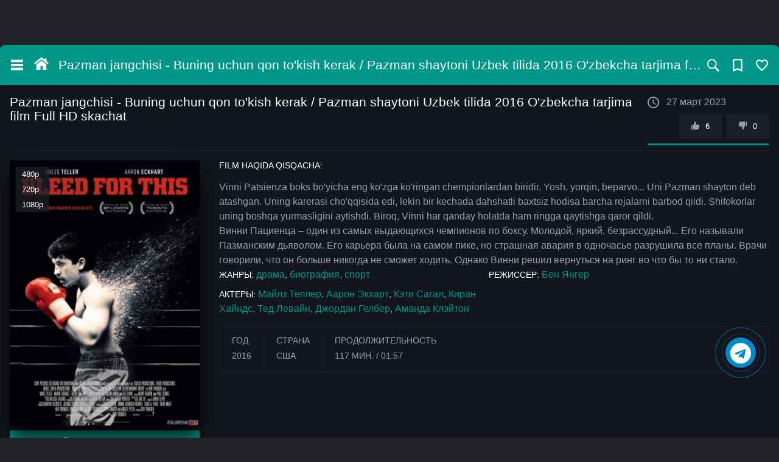

--- FILE ---
content_type: text/html; charset=utf-8
request_url: http://asilmedia.org/15098-pazman-jangchisi-buning-uchun-qon-tokish-kerak-pazman-shaytoni-uzbek-tilida-2016-ozbekcha-tarjima-film-full-hd-skachat.html
body_size: 398280
content:
<!DOCTYPE html>
<html lang="ru" prefix="og: http://ogp.me/ns#
   video: http://ogp.me/ns/video#
   ya: http://webmaster.yandex.ru/vocabularies/">
   <head>
      <meta charset="utf-8">
<title>Pazman jangchisi - Buning uchun qon to&#039;kish kerak / Pazman shaytoni Uzbek tilida 2016 O&#039;zbekcha tarjima film Full HD skachat - Sifatli holda tomosha qilish!</title>
<meta name="description" content="Onlayn ko'rish Pazman jangchisi - Buning uchun qon to&#039;kish kerak / Pazman shaytoni Uzbek tilida 2016 O&#039;zbekcha tarjima film Full HD skachat Bepul holda yuklab olish
Vinni Patsienza boks bo'yicha eng ko'zga ko'ringan chempionlardan biridir. Yosh, yorqin, beparvo... Uni Pazman shayton deb atashgan. Uning karerasi cho'qqisida edi,">
<meta name="keywords" content="skachat, onlayn ko'rish, yuklab olish, HD formatda, original kesilmagan holda, смотреть, онлайн, бесплатно, фильм">
<meta name="generator" content="DataLife Engine (http://dle-news.ru)">
<meta property="og:site_name" content="AsilMedia.NET - Eng so&#039;ngi 2025 tarjima kinolar! Barchasi HD Original kesilmagan holda!">
<meta property="og:type" content="article">
<meta property="og:title" content="Pazman jangchisi - Buning uchun qon to&#039;kish kerak / Pazman shaytoni Uzbek tilida 2016 O&#039;zbekcha tarjima film Full HD skachat">
<meta property="og:url" content="http://asilmedia.org/15098-pazman-jangchisi-buning-uchun-qon-tokish-kerak-pazman-shaytoni-uzbek-tilida-2016-ozbekcha-tarjima-film-full-hd-skachat.html">
<meta property="og:image" content="http://asilmedia.org/rasmlar/images/2023/03/27/3we4r3e44r5t45t.jpg">
<meta property="og:description" content="Vinni Patsienza boks bo'yicha eng ko'zga ko'ringan chempionlardan biridir. Yosh, yorqin, beparvo... Uni Pazman shayton deb atashgan. Uning karerasi cho'qqisida edi, lekin bir kechada dahshatli baxtsiz hodisa barcha rejalarni barbod qildi. Shifokorlar uning boshqa yurmasligini aytishdi. Biroq, Vinni">
<link rel="search" type="application/opensearchdescription+xml" href="http://asilmedia.org/index.php?do=opensearch" title="AsilMedia.NET - Eng so&#039;ngi 2025 tarjima kinolar! Barchasi HD Original kesilmagan holda!">
<link rel="canonical" href="http://asilmedia.org/15098-pazman-jangchisi-buning-uchun-qon-tokish-kerak-pazman-shaytoni-uzbek-tilida-2016-ozbekcha-tarjima-film-full-hd-skachat.html">
<link rel="alternate" type="application/rss+xml" title="AsilMedia.NET - Eng so&#039;ngi 2025 tarjima kinolar! Barchasi HD Original kesilmagan holda!" href="http://asilmedia.org/rss.xml">
<link href="/A.engine,,_classes,,_min,,_index.php,,qf==engine,,_editor,,_css,,_default.css,,av==62f0e+templates,,_playfilmo,,_css,,_styless.css+templates,,_playfilmo,,_css,,_styles2.css,Mcc.lB8jHmVxYU.css.pagespeed.cf.uBexweltk4.css" rel="stylesheet" type="text/css">
<script src="/engine/classes/min/index.php,qg=general,av=62f0e.pagespeed.jm.pJg2D_p7ze.js"></script>
<script src="/engine/classes/min/index.php?f=engine/classes/js/jqueryui.js,engine/classes/js/dle_js.js,engine/classes/highslide/highslide.js,engine/classes/masha/masha.js&amp;v=62f0e" defer></script>
      
      
      <style>.my_jump_timer{width:100%;text-align:center;padding:20px 0;color:#fff}.bl_fixc{display:none !important}.red{display:block}.green{display:none}.redz{display:block}.greenz{display:none}.hijumper{position:absolute;top:10%;width:auto;max-width:912px;height:auto;border-radius:5px;padding:5px;margin:auto;left:0;right:0}.blurzs{width:100%;height:100%;position:fixed;z-index:999999999999999999999999999999999999;top:0;background:rgba(0,0,0,0.8);backdrop-filter:blur(2px);left:0}.closizer{right:-5px;position:absolute;top:-5px;border-radius:100px;cursor:pointer;border:1px solid #5d5151;background:#fff;height:40px;background-image:url(https://i.ibb.co/VSnTTNb/zzz.jpg);background-size:cover;width:40px}@media only screen and (max-width:500px){.hijumper{position:absolute;top:23%;margin:auto;max-width:250px;width:auto;background:rgba(255,255,255,.26);height:auto;border:1px solid #000;border-radius:5px;padding:1%}</style>
       
<meta name="referrer" content="origin">
<meta name="format-detection" content="telephone=no">
<meta name="viewport" content="width=device-width, initial-scale=1.0">
<meta name="mobile-web-app-capable" content="yes">
<meta name="apple-mobile-web-app-capable" content="yes">
<meta name="apple-mobile-web-app-title" content="asilmedia.org">
<meta name="apple-mobile-web-app-status-bar-style" content="default">
<meta name="msapplication-tap-highlight" content="no">
<meta name="yandex-verification" content="8ecb05b4698e2a59"/>
<meta name="yandex-verification" content="d7b99c8c90ada8f4"/>
<meta name="ah-verification" content="5834a2dbb217"/>
<meta name='wmail-verification' content='eec1268f90c733bf42c32a1f2edb4925'/>
<meta name="msvalidate.01" content="4C5DDDF6EBF24A8695B518EC982A5A4E"/>
<meta name="google-site-verification" content="3QF0gcUyi6XYEEUrbqBYsYPzyUKCBxv6OqbM2fnKhb4"/>
<link rel="shortcut icon" href="/templates/playfilmo/icon/xfavicon.png.pagespeed.ic.tAyrLm7gHB.webp" type="image/x-icon">
<link rel="icon" href="/templates/playfilmo/icon/xfavicon.png.pagespeed.ic.tAyrLm7gHB.webp" type="image/png">
<link rel="apple-touch-icon" href="/templates/playfilmo/icon/xapple-touch-icon.png.pagespeed.ic.TFn0UVs7-2.webp">
<link rel="stylesheet" href="https://use.fontawesome.com/releases/v5.15.4/css/all.css" integrity="sha384-DyZ88mC6Up2uqS4h/KRgHuoeGwBcD4Ng9SiP4dIRy0EXTlnuz47vAwmeGwVChigm" crossorigin="anonymous">
<script src="/templates/playfilmo/js/jquery-3.5.1.min.js.pagespeed.jm.c8iSfT9tYL.js"></script>
<meta name="theme-color" content="#111010">
             <script defer type="text/javascript">function doRateLD(t,e){ShowLoading(""),$.get(dle_root+"engine/ajax/controller.php?mod=rating",{go_rate:t,news_id:e,skin:dle_skin,user_hash:dle_login_hash},function(t){if(HideLoading(""),t.success){var n=t.rating;n=(n=(n=n.replace(/&lt;/g,"<")).replace(/&gt;/g,">")).replace(/&amp;/g,"&"),$("#ratig-layer-"+e).html(n),$("#vote-num-id-"+e).html(t.votenum),$("#likes-id-"+e).html(t.likes),$("#dislikes-id-"+e).html(t.dislikes);var o=parseInt($(n).text()),i=(t.votenum-o)/2,a=t.votenum-i,s=Math.round(a/t.votenum*100),l=100-s,r=$("#frate-"+e);r.children(".likes").html(s+"%"),r.children(".dislikes").html(l+"%"),r.find(".frate-fill").css({width:s+"%"})}else t.error&&DLEalert(t.errorinfo,dle_info)},"json")}function lc_update(){if(lc_timeout_counter--,lc_timeout_counter<1)return clearInterval(lc_update_time),$(".lc_chat_list_area").append("<div class='lc_chat_timeout'><div class='lc_chat_timeout_descr'>Вы были оффлайн более "+lc_timeout_min+" мин.<a href='#' class='lc_chat_timeout_imback'>Я вернулся</a></div>"),!1;lc_anim_bar_type<1&&lc_animate_bar(),$.post(dle_root+"engine/modules/light_chat/ajax/index.php",{do:"update",page_id:lc_page_id},function(t){1==lc_soundoff&&(t=(t=t.split("<audio"))[0]),$("#lc_chat").html(t),lc_personal_color(),0==$("#lc_chat")[0].scrollTop&&"1"==lc_reverse&&$("#lc_chat").animate({scrollTop:$("#lc_chat")[0].scrollHeight},200)})}function lc_add(){var t=$("#lc_text").val();if(t.length<1)return alert("Вы не ввели сообщение"),!1;lc_start(!0),$("#lc_text").addClass("lc_loading"),$.post(dle_root+"engine/modules/light_chat/ajax/index.php",{do:"add",text:t,page_id:lc_page_id},function(t){$("#lc_text").removeClass("lc_loading");var e=t.split("error:");"."==e[0]?alert(e[1]):(1==lc_soundoff&&(t=(t=t.split("<audio"))[0]),$("#lc_chat").html(t),$("#lc_text").val(""),$(".lc_symb_left").html(lc_symb_left),lc_personal_color(),"1"==lc_reverse&&$("#lc_chat").animate({scrollTop:$("#lc_chat")[0].scrollHeight},200))})}function lc_start(t){$(".lc_chat_timeout").remove(),lc_timeout_counter=lc_timeout,t?lc_animate_bar():(lc_update(),1==lc_anim_bar_type&&lc_animate_bar()),clearInterval(lc_update_time),lc_update_time=setInterval(function(){lc_update()},1e3*lc_interval)}function lc_personal_color(){$(".lc_member").each(function(){$(this).text()!="@"+lc_member&&$(this).text()!=lc_member||$(this).parents(".lc_chat_li").addClass("lc_personal")})}function lc_animate_bar(){if($(".lc_progress").length<1)return!1;$(".lc_progress_bar").stop(!0,!0).animate({width:"0"},lc_anim_bar_time,"linear",function(){$(this).css({width:"100%"})})}function lc_reload_window(t){$("."+t).click()}function showAlert(t){return alert(t),!1}function lc_tag_url(){if("url"==lc_bb_ctag)return $(".lc_bb_modal").fadeOut(300),lc_bb_ctag="",!1;lc_bb_ctag="url";var t="";if(element=document.getElementById(lc_textarea),document.selection)element.focus(),sel=document.selection.createRange(),t=sel.text;else if(element.selectionStart||"0"==element.selectionStart){element.focus();var e=element.selectionStart,n=element.selectionEnd;t=element.value.substring(e,n)}return $(".lc_bb_modal_content").html('<li><span>Адрес страницы:</span><input type="text" data-tag="leech" class="lc_bb_url" id="lc_bb_url" value="" placeholder="http://..." /></li><li><span>Название страницы:</span><input type="text" class="lc_bb_title" value="'+t+'" placeholder="Не обязательно" /></li>'),$(".lc_bb_modal").fadeIn(300),document.getElementById("lc_bb_url").focus(),!1}function lc_tag_img(){if("img"==lc_bb_ctag)return $(".lc_bb_modal").fadeOut(300),lc_bb_ctag="",!1;lc_bb_ctag="img";var t="";if(element=document.getElementById(lc_textarea),document.selection)element.focus(),sel=document.selection.createRange(),t=sel.text;else if(element.selectionStart||"0"==element.selectionStart){element.focus();var e=element.selectionStart,n=element.selectionEnd;t=element.value.substring(e,n)}return $(".lc_bb_modal_content").html('<li><span>Адрес изображения:</span><input type="text" data-tag="img" class="lc_bb_url" id="lc_bb_url" value="'+t+'" placeholder="http://...jpg" /></li>'),$(".lc_bb_modal").fadeIn(300),document.getElementById("lc_bb_url").focus(),!1}function lc_tag_video(){if("video"==lc_bb_ctag)return $(".lc_bb_modal").fadeOut(300),lc_bb_ctag="",!1;lc_bb_ctag="video";var t="";if(element=document.getElementById(lc_textarea),document.selection)element.focus(),sel=document.selection.createRange(),t=sel.text;else if(element.selectionStart||"0"==element.selectionStart){element.focus();var e=element.selectionStart,n=element.selectionEnd;t=element.value.substring(e,n)}return $(".lc_bb_modal_content").html('<li><span>Адрес видео:</span><input type="text" data-tag="video" class="lc_bb_url" id="lc_bb_url" value="'+t+'" placeholder="http://..." /></li>'),$(".lc_bb_modal").fadeIn(300),document.getElementById("lc_bb_url").focus(),!1}function lc_bb_modal_hide(){$(".lc_bb_modal").fadeOut(300,function(){lc_bb_ctag="",$(".lc_bb_modal_content").html("")})}function lc_tag(t,e,n){if(e||(e=t),element=document.getElementById(lc_textarea),document.selection)element.focus(),sel=document.selection.createRange(),n||(n=sel.text),sel.text="["+t+"]"+n+"[/"+e+"]";else if(element.selectionStart||"0"==element.selectionStart){element.focus();var o=element.selectionStart,i=element.selectionEnd;n||(n=element.value.substring(o,i)),element.value=element.value.substring(0,o)+"["+t+"]"+n+"[/"+e+"]"+element.value.substring(i,element.value.length)}else element.value+="["+t+"][/"+e+"]"}$(document).ready(function(){$(window);let t=$(document),e=$("body");e.addClass("js"),textAtr=["Добавлено в закладки","Удалено из закладок","Добавлено в списки","Удалено из списков","Чтобы добавить фильмы в списки, Вы должны зарегистрироваться!","Добавлено в плейлист","Удалено из плейлиста"],$("body").on("click",".js-guest",function(){return Toastify({backgroundColor:"#1e2029",text:textAtr[4],duration:1500,newWindow:!0,close:!0,gravity:"top",positionRight:!0,stopOnFocus:!0}).showToast(),!1}),$(".drop").dropit({submenuEl:".drop-right",triggerEl:".btn",triggerParentEl:".drop-in"}),$("#sidebar-toggle").on("click",function(){$("body").toggleClass("sidebar-toggle"),$(".overlay-box").fadeIn(200)}),$(".sidebar-closetog").on("click",function(){$("body").removeClass("sidebar-toggle"),$(".overlay-box").fadeOut(200)}),$("body").on("click",".js-allclose",function(){$("body").removeClass("sidebar-toggle"),$(".overlay-box").fadeOut(200)}),$("body").on("click",".mob-rightside",function(){$("body").toggleClass("rightsidebar-toggle")}),$(".list-item").each(function(){$(this).parent().find(".link-arrow").addClass("up"),$(this).find(".link-current").length>0&&($(this).parent().find(".link-current.link-arrow").addClass("active down"),$(this).parent().find(".link-current").next(".list-hidden").hide())}),$(".list-link").on("click",function(){$(this).parent().find(".link-arrow").toggleClass("active"),$(this).next(".list-hidden").slideToggle("fast")}),$(".link-arrow").on("click",function(){$(this).addClass("transition"),$(this).toggleClass("rotate"),$(this).parent().find(".link-arrow").hasClass("down")&&$(this).toggleClass("rotate-revert")}),$("#story").focus(function(){$(".popular-queries").addClass("is-active")}),$("#story").focusout(function(){$(".popular-queries").removeClass("is-active")}),e.on("click",".js-searchisactive",function(){e.addClass("search-isactive")}),e.on("click",".js-searchclose",function(){e.removeClass("search-isactive")}),e.on("click",'[data-fancybox="shedule"]',function(){e.addClass("mod-isactive")}),$('[data-fancybox="shedule"]').fancybox({baseClass:"fancybox-custom-layout",thumbs:{autoStart:!0},afterShow:function(t,n){e.removeClass("mod-isactive")},btnTpl:{smallBtn:'<button data-fancybox-close class="fancybox-button fancybox-button--close" title="{{CLOSE}}"><svg version="1.1" viewBox="0 0 128 128" xml:space="preserve" xmlns="http://www.w3.org/2000/svg" xmlns:xlink="http://www.w3.org/1999/xlink"><line style="fill:none;stroke:#fff;stroke-width:12;stroke-linecap:square;stroke-miterlimit:10;" x1="57.12" x2="17.787" y1="103.334" y2="64"/><line style="fill:none;stroke:#fff;stroke-width:12;stroke-linecap:square;stroke-miterlimit:10;" x1="17.787" x2="57.12" y1="64" y2="24.666"/></g><line style="fill:none;stroke:#fff;stroke-width:12;stroke-miterlimit:10;" x1="17.787" x2="118.213" y1="64" y2="64"/></svg></button>'}}),$(".pfrate").each(function(){var t=$(this).find(".pfrate-count"),e=10*parseFloat(t.text(),10).toFixed(1);t.html(e+"%")}),$(".srate").each(function(){var t=$(this).find(".srate-count"),e=2*(10*parseFloat(t.text(),10).toFixed(1));t.html(e+"%")}),$(".frate-site").each(function(){var t=$(this),e=parseInt(t.find(".frate-likes").text(),10),n=parseInt(t.find(".frate-dislikes").text(),10),o=e+n,i=Math.round(e/o*10);(e>0||n>0)&&t.append('<div class="frate-count">'+i+"</div>")}),$(".frate").each(function(){var t=$(this),e=t.find(".frate-count"),n=10*parseFloat(e.text(),10).toFixed(1);t.append('<div class="frate-bar"><div class="frate-fill anima" style="width: '+n+'%"></div></div>')}),$(".login-btn").fancybox({baseClass:"fancybox-custom-login",thumbs:{autoStart:!0},animationEffect:"zoom-in-out",btnTpl:{smallBtn:'<button data-fancybox-close class="fancybox-button fancybox-button--close" title="{{CLOSE}}"><svg class="icon"><use xlink:href="#close"></use></svg></button>'}}),$(".login-btdn").fancybox({baseClass:"fancybox-custom-login",thumbs:{autoStart:!0},animationEffect:"zoom-in-out",btnTpl:{smallBtn:'<button data-fancybox-close class="fancybox-button fancybox-button--close" title="{{CLOSE}}"><svg class="icon"><use xlink:href="#close"></use></svg></button>'}}),$(".comm-spoiler p").on("click",function(){$(this).closest(".commentid").find(".comm-item").removeClass("negative-comment")}),$(".js-author").each(function(){var t=$(this),e=t.closest(".js-comm"),n=t.text().substr(1,2),o=e.find(".js-avatar"),i=o.children("img").attr("src"),a=["#c57c3b","#753bc5","#79c53b","#eb3b5a","#45aaf2","#2bcbba","#778ca3"],s=Math.floor(Math.random()*a.length);i=="/templates/"+dle_skin+"/dleimages/noavatar.png"&&o.html('<div class="comm-letter flx justify-content-center align-items-center" style="background-color:'+a[s]+'">'+n+"</div>")}),t.on("click",".favmod",function(t){t.preventDefault();let e=$(this);ShowLoading(),$.ajax({url:dle_root+"engine/mods/favorites/ajax.php",type:"POST",dataType:"json",cache:!0,data:{newsid:e.data("id")}}).done(function(){e.toggleClass("active"),e.hasClass("active")?Toastify({backgroundColor:"#1e2029",text:textAtr[0],duration:1500,newWindow:!0,close:!0,gravity:"top",positionRight:!0,stopOnFocus:!0}).showToast():Toastify({backgroundColor:"#1e2029",text:textAtr[1],duration:1500,newWindow:!0,close:!0,gravity:"top",positionRight:!0,stopOnFocus:!0}).showToast()}).fail(function(t){DLEalert(t.responseText,dle_info)}).always(function(){HideLoading()})}),t.on("click",".mylists-switch li",function(t){t.preventDefault(),ShowLoading(),$(this).hasClass("active")?(Toastify({backgroundColor:"#1e2029",text:textAtr[2],duration:1500,newWindow:!0,close:!0,gravity:"top",positionRight:!0,stopOnFocus:!0}).showToast(),HideLoading()):(Toastify({backgroundColor:"#1e2029",text:textAtr[3],duration:1500,newWindow:!0,close:!0,gravity:"top",positionRight:!0,stopOnFocus:!0}).showToast(),HideLoading())}),$(".js-trailer").fancybox({baseClass:"fancybox-custom-trailer",caption:function(t,e){return $(this).parent().find(".card-text").html()}}),$(".xfieldimagegallery a").prop("onclick",null).off("click"),$(".xfieldimagegallery a").attr("data-fancybox","images");var n=$(".fullstory").find("h1").text();$(".xfieldimagegallery a").attr("data-caption",""+n),$(".xfieldimagegallery a").removeClass("highslide","highslide-active-anchor"),$('[data-fancybox="images"]').fancybox({animationDuration:366,baseClass:"fancybox-custom-imagegallery",buttons:["download","close"]}),$(".um-tabs .um-tabs__nav li:eq(0), .um-tabs .um-tabs__row li.um-tabs__cell:eq(0)").addClass("active"),$(".um-tabs .um-tabs__nav li").on("click",function(){ShowLoading(),$(".um-tabs .um-tabs__nav li, .um-tabs .um-tabs__row li.um-tabs__cell").removeClass("active"),$(".um-tabs .um-tabs__row li.um-tabs__cell:eq("+$(this).addClass("active").index()+")").addClass("active"),HideLoading()}),$(".download-open").on("click",function(){$(this).closest(".download-block").find(".download-list").slideToggle()})}),function(t){t.fn.dropit=function(e){var n={init:function(e){return this.dropit.settings=t.extend({},this.dropit.defaults,e),this.each(function(){var e=t(this),n=t.fn.dropit.settings;e.addClass("dropit").find(">"+n.triggerParentEl+":has("+n.submenuEl+")").addClass("dropit-trigger").find(n.submenuEl).addClass("dropit-submenu"),e.off(n.action).on(n.action,n.triggerParentEl+":has("+n.submenuEl+") > "+n.triggerEl,function(){return"click"==n.action&&t(this).parents(n.triggerParentEl).hasClass("dropit-open")?(n.beforeHide.call(this),t(this).parents(n.triggerParentEl).removeClass("dropit-open").find(n.submenuEl),n.afterHide.call(this),!1):(n.beforeHide.call(this),t(".dropit-open").removeClass("dropit-open").find(".dropit-submenu"),n.afterHide.call(this),n.beforeShow.call(this),t(this).parents(n.triggerParentEl).addClass("dropit-open").find(n.submenuEl),n.afterShow.call(this),!1)}),t(document).on("click",function(){n.beforeHide.call(this),t(".dropit-open").removeClass("dropit-open").find(".dropit-submenu"),n.afterHide.call(this)}),"mouseenter"==n.action&&e.on("mouseleave",".dropit-open",function(){n.beforeHide.call(this),t(this).removeClass("dropit-open").find(n.submenuEl),n.afterHide.call(this)}),n.afterLoad.call(this)})}};return n[e]?n[e].apply(this,Array.prototype.slice.call(arguments,1)):"object"!=typeof e&&e?void t.error('Method "'+e+'" does not exist in dropit plugin!'):n.init.apply(this,arguments)},t.fn.dropit.defaults={action:"click",submenuEl:"ul",triggerEl:"a",triggerParentEl:".dfwfw",afterLoad:function(){},beforeShow:function(){},afterShow:function(){},beforeHide:function(){},afterHide:function(){}},t.fn.dropit.settings={}}(jQuery),$(function(){var t=6,e=0,n=!0;let o;function i(){n&&(e>=t||$(".lightstat_main").load(window.location.pathname+" #lightstat_main_get_info"),e++,o=setTimeout(i,2e4))}document.onmousemove=function(){e=0},$(document).on("mouseover",".lightstat_main",function(){n=!1,clearTimeout(o)}),$(document).on("mouseleave",".lightstat_main",function(){n=!0,o=setTimeout(i,2e4)}),i(),$(document).on("click",".full_list_visit",function(){$(".lightstat_user_list_item").css({display:"flex"}),$(".full_list_visit_bg").hide()})}),function(t,e,n,o){"use strict";function i(t,e){var o,i,a,s=[],l=0;t&&t.isDefaultPrevented()||(t.preventDefault(),e=e||{},t&&t.data&&(e=p(t.data.options,e)),o=e.$target||n(t.currentTarget).trigger("blur"),(a=n.fancybox.getInstance())&&a.$trigger&&a.$trigger.is(o)||(e.selector?s=n(e.selector):(i=o.attr("data-fancybox")||"")?s=(s=t.data?t.data.items:[]).length?s.filter('[data-fancybox="'+i+'"]'):n('[data-fancybox="'+i+'"]'):s=[o],(l=n(s).index(o))<0&&(l=0),(a=n.fancybox.open(s,e,l)).$trigger=o))}if(t.console=t.console||{info:function(t){}},n){if(n.fn.fancybox)return void console.info("fancyBox already initialized");var a={closeExisting:!1,loop:!1,gutter:50,keyboard:!0,preventCaptionOverlap:!0,arrows:!0,infobar:!0,smallBtn:"auto",toolbar:"auto",buttons:["zoom","slideShow","thumbs","close"],idleTime:3,protect:!1,modal:!1,image:{preload:!1},ajax:{settings:{data:{fancybox:!0}}},iframe:{tpl:'<iframe id="fancybox-frame{rnd}" name="fancybox-frame{rnd}" class="fancybox-iframe" allowfullscreen="allowfullscreen" allow="autoplay; fullscreen" src=""></iframe>',preload:!0,css:{},attr:{scrolling:"auto"}},video:{tpl:'<video class="fancybox-video" controls controlsList="nodownload" poster="{{poster}}"><source src="{{src}}" type="{{format}}" />Sorry, your browser doesn\'t support embedded videos, <a href="{{src}}">download</a> and watch with your favorite video player!</video>',format:"",autoStart:!0},defaultType:"image",animationEffect:"zoom",animationDuration:366,zoomOpacity:"auto",transitionEffect:"fade",transitionDuration:366,slideClass:"",baseClass:"",baseTpl:'<div class="fancybox-container" role="dialog" tabindex="-1"><div class="fancybox-bg"></div><div class="fancybox-inner"><div class="fancybox-infobar"><span data-fancybox-index></span>&nbsp;/&nbsp;<span data-fancybox-count></span></div><div class="fancybox-toolbar">{{buttons}}</div><div class="fancybox-navigation">{{arrows}}</div><div class="fancybox-stage"></div><div class="fancybox-caption"><div class="fancybox-caption__body"></div></div></div></div>',spinnerTpl:'<div class="fancybox-loading"></div>',errorTpl:'<div class="fancybox-error"><p>{{ERROR}}</p></div>',btnTpl:{download:'<a download data-fancybox-download class="fancybox-button fancybox-button--download" title="{{DOWNLOAD}}" href="javascript:;"><svg xmlns="http://www.w3.org/2000/svg" viewBox="0 0 24 24"><path d="M18.62 17.09V19H5.38v-1.91zm-2.97-6.96L17 11.45l-5 4.87-5-4.87 1.36-1.32 2.68 2.64V5h1.92v7.77z"/></svg></a>',zoom:'<button data-fancybox-zoom class="fancybox-button fancybox-button--zoom" title="{{ZOOM}}"><svg xmlns="http://www.w3.org/2000/svg" viewBox="0 0 24 24"><path d="M18.7 17.3l-3-3a5.9 5.9 0 0 0-.6-7.6 5.9 5.9 0 0 0-8.4 0 5.9 5.9 0 0 0 0 8.4 5.9 5.9 0 0 0 7.7.7l3 3a1 1 0 0 0 1.3 0c.4-.5.4-1 0-1.5zM8.1 13.8a4 4 0 0 1 0-5.7 4 4 0 0 1 5.7 0 4 4 0 0 1 0 5.7 4 4 0 0 1-5.7 0z"/></svg></button>',close:'<button data-fancybox-close class="fancybox-button fancybox-button--close" title="{{CLOSE}}"><svg xmlns="http://www.w3.org/2000/svg" viewBox="0 0 24 24"><path d="M12 10.6L6.6 5.2 5.2 6.6l5.4 5.4-5.4 5.4 1.4 1.4 5.4-5.4 5.4 5.4 1.4-1.4-5.4-5.4 5.4-5.4-1.4-1.4-5.4 5.4z"/></svg></button>',arrowLeft:'<button data-fancybox-prev class="fancybox-button fancybox-button--arrow_left" title="{{PREV}}"><div><svg xmlns="http://www.w3.org/2000/svg" viewBox="0 0 24 24"><path d="M11.28 15.7l-1.34 1.37L5 12l4.94-5.07 1.34 1.38-2.68 2.72H19v1.94H8.6z"/></svg></div></button>',arrowRight:'<button data-fancybox-next class="fancybox-button fancybox-button--arrow_right" title="{{NEXT}}"><div><svg xmlns="http://www.w3.org/2000/svg" viewBox="0 0 24 24"><path d="M15.4 12.97l-2.68 2.72 1.34 1.38L19 12l-4.94-5.07-1.34 1.38 2.68 2.72H5v1.94z"/></svg></div></button>',smallBtn:'<button type="button" data-fancybox-close class="fancybox-button fancybox-close-small" title="{{CLOSE}}"><svg xmlns="http://www.w3.org/2000/svg" version="1" viewBox="0 0 24 24"><path d="M13 12l5-5-1-1-5 5-5-5-1 1 5 5-5 5 1 1 5-5 5 5 1-1z"/></svg></button>'},parentEl:"body",hideScrollbar:!0,autoFocus:!0,backFocus:!0,trapFocus:!0,fullScreen:{autoStart:!1},touch:{vertical:!0,momentum:!0},hash:null,media:{},slideShow:{autoStart:!1,speed:3e3},thumbs:{autoStart:!1,hideOnClose:!0,parentEl:".fancybox-container",axis:"y"},wheel:"auto",onInit:n.noop,beforeLoad:n.noop,afterLoad:n.noop,beforeShow:n.noop,afterShow:n.noop,beforeClose:n.noop,afterClose:n.noop,onActivate:n.noop,onDeactivate:n.noop,clickContent:function(t,e){return"image"===t.type&&"zoom"},clickSlide:"close",clickOutside:"close",dblclickContent:!1,dblclickSlide:!1,dblclickOutside:!1,mobile:{preventCaptionOverlap:!1,idleTime:!1,clickContent:function(t,e){return"image"===t.type&&"toggleControls"},clickSlide:function(t,e){return"image"===t.type?"toggleControls":"close"},dblclickContent:function(t,e){return"image"===t.type&&"zoom"},dblclickSlide:function(t,e){return"image"===t.type&&"zoom"}},lang:"en",i18n:{en:{CLOSE:"Close",NEXT:"Next",PREV:"Previous",ERROR:"The requested content cannot be loaded. <br/> Please try again later.",PLAY_START:"Start slideshow",PLAY_STOP:"Pause slideshow",FULL_SCREEN:"Full screen",THUMBS:"Thumbnails",DOWNLOAD:"Download",SHARE:"Share",ZOOM:"Zoom"},de:{CLOSE:"Schlie&szlig;en",NEXT:"Weiter",PREV:"Zur&uuml;ck",ERROR:"Die angeforderten Daten konnten nicht geladen werden. <br/> Bitte versuchen Sie es sp&auml;ter nochmal.",PLAY_START:"Diaschau starten",PLAY_STOP:"Diaschau beenden",FULL_SCREEN:"Vollbild",THUMBS:"Vorschaubilder",DOWNLOAD:"Herunterladen",SHARE:"Teilen",ZOOM:"Vergr&ouml;&szlig;ern"}}},s=n(t),l=n(e),r=0,c=t.requestAnimationFrame||t.webkitRequestAnimationFrame||t.mozRequestAnimationFrame||t.oRequestAnimationFrame||function(e){return t.setTimeout(e,1e3/60)},d=t.cancelAnimationFrame||t.webkitCancelAnimationFrame||t.mozCancelAnimationFrame||t.oCancelAnimationFrame||function(e){t.clearTimeout(e)},u=function(){var t,n=e.createElement("fakeelement"),o={transition:"transitionend",OTransition:"oTransitionEnd",MozTransition:"transitionend",WebkitTransition:"webkitTransitionEnd"};for(t in o)if(void 0!==n.style[t])return o[t];return"transitionend"}(),f=function(t){return t&&t.length&&t[0].offsetHeight},p=function(t,e){var o=n.extend(!0,{},t,e);return n.each(e,function(t,e){n.isArray(e)&&(o[t]=e)}),o},h=function(t){var o,i;return!(!t||t.ownerDocument!==e)&&(n(".fancybox-container").css("pointer-events","none"),o={x:t.getBoundingClientRect().left+t.offsetWidth/2,y:t.getBoundingClientRect().top+t.offsetHeight/2},i=e.elementFromPoint(o.x,o.y)===t,n(".fancybox-container").css("pointer-events",""),i)},m=function(t,e,o){var i=this;i.opts=p({index:o},n.fancybox.defaults),n.isPlainObject(e)&&(i.opts=p(i.opts,e)),n.fancybox.isMobile&&(i.opts=p(i.opts,i.opts.mobile)),i.id=i.opts.id||++r,i.currIndex=parseInt(i.opts.index,10)||0,i.prevIndex=null,i.prevPos=null,i.currPos=0,i.firstRun=!0,i.group=[],i.slides={},i.addContent(t),i.group.length&&i.init()};n.extend(m.prototype,{init:function(){var o,i,a=this,s=a.group[a.currIndex].opts;s.closeExisting&&n.fancybox.close(!0),n("body").addClass("fancybox-active"),!n.fancybox.getInstance()&&!1!==s.hideScrollbar&&!n.fancybox.isMobile&&e.body.scrollHeight>t.innerHeight&&(n("head").append('<style id="fancybox-style-noscroll" type="text/css">.compensate-for-scrollbar{margin-right:'+(t.innerWidth-e.documentElement.clientWidth)+"px;}</style>"),n("body").addClass("compensate-for-scrollbar")),i="",n.each(s.buttons,function(t,e){i+=s.btnTpl[e]||""}),o=n(a.translate(a,s.baseTpl.replace("{{buttons}}",i).replace("{{arrows}}",s.btnTpl.arrowLeft+s.btnTpl.arrowRight))).attr("id","fancybox-container-"+a.id).addClass(s.baseClass).data("FancyBox",a).appendTo(s.parentEl),a.$refs={container:o},["bg","inner","infobar","toolbar","stage","caption","navigation"].forEach(function(t){a.$refs[t]=o.find(".fancybox-"+t)}),a.trigger("onInit"),a.activate(),a.jumpTo(a.currIndex)},translate:function(t,e){var n=t.opts.i18n[t.opts.lang]||t.opts.i18n.en;return e.replace(/\{\{(\w+)\}\}/g,function(t,e){return void 0===n[e]?t:n[e]})},addContent:function(t){var e,o=this,i=n.makeArray(t);n.each(i,function(t,e){var i,a,s,l,r,c={},d={};n.isPlainObject(e)?(c=e,d=e.opts||e):"object"===n.type(e)&&n(e).length?(d=(i=n(e)).data()||{},(d=n.extend(!0,{},d,d.options)).$orig=i,c.src=o.opts.src||d.src||i.attr("href"),c.type||c.src||(c.type="inline",c.src=e)):c={type:"html",src:e+""},c.opts=n.extend(!0,{},o.opts,d),n.isArray(d.buttons)&&(c.opts.buttons=d.buttons),n.fancybox.isMobile&&c.opts.mobile&&(c.opts=p(c.opts,c.opts.mobile)),a=c.type||c.opts.type,l=c.src||"",!a&&l&&((s=l.match(/\.(mp4|mov|ogv|webm)((\?|#).*)?$/i))?(a="video",c.opts.video.format||(c.opts.video.format="video/"+("ogv"===s[1]?"ogg":s[1]))):l.match(/(^data:image\/[a-z0-9+\/=]*,)|(\.(jp(e|g|eg)|gif|png|bmp|webp|svg|ico)((\?|#).*)?$)/i)?a="image":l.match(/\.(pdf)((\?|#).*)?$/i)?(a="iframe",c=n.extend(!0,c,{contentType:"pdf",opts:{iframe:{preload:!1}}})):"#"===l.charAt(0)&&(a="inline")),a?c.type=a:o.trigger("objectNeedsType",c),c.contentType||(c.contentType=n.inArray(c.type,["html","inline","ajax"])>-1?"html":c.type),c.index=o.group.length,"auto"==c.opts.smallBtn&&(c.opts.smallBtn=n.inArray(c.type,["html","inline","ajax"])>-1),"auto"===c.opts.toolbar&&(c.opts.toolbar=!c.opts.smallBtn),c.$thumb=c.opts.$thumb||null,c.opts.$trigger&&c.index===o.opts.index&&(c.$thumb=c.opts.$trigger.find("img:first"),c.$thumb.length&&(c.opts.$orig=c.opts.$trigger)),c.$thumb&&c.$thumb.length||!c.opts.$orig||(c.$thumb=c.opts.$orig.find("img:first")),c.$thumb&&!c.$thumb.length&&(c.$thumb=null),c.thumb=c.opts.thumb||(c.$thumb?c.$thumb[0].src:null),"function"===n.type(c.opts.caption)&&(c.opts.caption=c.opts.caption.apply(e,[o,c])),"function"===n.type(o.opts.caption)&&(c.opts.caption=o.opts.caption.apply(e,[o,c])),c.opts.caption instanceof n||(c.opts.caption=void 0===c.opts.caption?"":c.opts.caption+""),"ajax"===c.type&&((r=l.split(/\s+/,2)).length>1&&(c.src=r.shift(),c.opts.filter=r.shift())),c.opts.modal&&(c.opts=n.extend(!0,c.opts,{trapFocus:!0,infobar:0,toolbar:0,smallBtn:0,keyboard:0,slideShow:0,fullScreen:0,thumbs:0,touch:0,clickContent:!1,clickSlide:!1,clickOutside:!1,dblclickContent:!1,dblclickSlide:!1,dblclickOutside:!1})),o.group.push(c)}),Object.keys(o.slides).length&&(o.updateControls(),(e=o.Thumbs)&&e.isActive&&(e.create(),e.focus()))},addEvents:function(){var e=this;e.removeEvents(),e.$refs.container.on("click.fb-close","[data-fancybox-close]",function(t){t.stopPropagation(),t.preventDefault(),e.close(t)}).on("touchstart.fb-prev click.fb-prev","[data-fancybox-prev]",function(t){t.stopPropagation(),t.preventDefault(),e.previous()}).on("touchstart.fb-next click.fb-next","[data-fancybox-next]",function(t){t.stopPropagation(),t.preventDefault(),e.next()}).on("click.fb","[data-fancybox-zoom]",function(t){e[e.isScaledDown()?"scaleToActual":"scaleToFit"]()}),s.on("orientationchange.fb resize.fb",function(t){t&&t.originalEvent&&"resize"===t.originalEvent.type?(e.requestId&&d(e.requestId),e.requestId=c(function(){e.update(t)})):(e.current&&"iframe"===e.current.type&&e.$refs.stage.hide(),setTimeout(function(){e.$refs.stage.show(),e.update(t)},n.fancybox.isMobile?600:250))}),l.on("keydown.fb",function(t){var o=(n.fancybox?n.fancybox.getInstance():null).current,i=t.keyCode||t.which;if(9!=i)return!o.opts.keyboard||t.ctrlKey||t.altKey||t.shiftKey||n(t.target).is("input,textarea,video,audio,select")?void 0:8===i||27===i?(t.preventDefault(),void e.close(t)):37===i||38===i?(t.preventDefault(),void e.previous()):39===i||40===i?(t.preventDefault(),void e.next()):void e.trigger("afterKeydown",t,i);o.opts.trapFocus&&e.focus(t)}),e.group[e.currIndex].opts.idleTime&&(e.idleSecondsCounter=0,l.on("mousemove.fb-idle mouseleave.fb-idle mousedown.fb-idle touchstart.fb-idle touchmove.fb-idle scroll.fb-idle keydown.fb-idle",function(t){e.idleSecondsCounter=0,e.isIdle&&e.showControls(),e.isIdle=!1}),e.idleInterval=t.setInterval(function(){++e.idleSecondsCounter>=e.group[e.currIndex].opts.idleTime&&!e.isDragging&&(e.isIdle=!0,e.idleSecondsCounter=0,e.hideControls())},1e3))},removeEvents:function(){var e=this;s.off("orientationchange.fb resize.fb"),l.off("keydown.fb .fb-idle"),this.$refs.container.off(".fb-close .fb-prev .fb-next"),e.idleInterval&&(t.clearInterval(e.idleInterval),e.idleInterval=null)},previous:function(t){return this.jumpTo(this.currPos-1,t)},next:function(t){return this.jumpTo(this.currPos+1,t)},jumpTo:function(t,e){var o,i,a,s,l,r,c,d,u,p=this,h=p.group.length;if(!(p.isDragging||p.isClosing||p.isAnimating&&p.firstRun)){if(t=parseInt(t,10),!(a=p.current?p.current.opts.loop:p.opts.loop)&&(t<0||t>=h))return!1;if(o=p.firstRun=!Object.keys(p.slides).length,l=p.current,p.prevIndex=p.currIndex,p.prevPos=p.currPos,s=p.createSlide(t),h>1&&((a||s.index<h-1)&&p.createSlide(t+1),(a||s.index>0)&&p.createSlide(t-1)),p.current=s,p.currIndex=s.index,p.currPos=s.pos,p.trigger("beforeShow",o),p.updateControls(),s.forcedDuration=void 0,n.isNumeric(e)?s.forcedDuration=e:e=s.opts[o?"animationDuration":"transitionDuration"],e=parseInt(e,10),i=p.isMoved(s),s.$slide.addClass("fancybox-slide--current"),o)return s.opts.animationEffect&&e&&p.$refs.container.css("transition-duration",e+"ms"),p.$refs.container.addClass("fancybox-is-open").trigger("focus"),p.loadSlide(s),void p.preload("image");r=n.fancybox.getTranslate(l.$slide),c=n.fancybox.getTranslate(p.$refs.stage),n.each(p.slides,function(t,e){n.fancybox.stop(e.$slide,!0)}),l.pos!==s.pos&&(l.isComplete=!1),l.$slide.removeClass("fancybox-slide--complete fancybox-slide--current"),i?(u=r.left-(l.pos*r.width+l.pos*l.opts.gutter),n.each(p.slides,function(t,o){o.$slide.removeClass("fancybox-animated").removeClass(function(t,e){return(e.match(/(^|\s)fancybox-fx-\S+/g)||[]).join(" ")});var i=o.pos*r.width+o.pos*o.opts.gutter;n.fancybox.setTranslate(o.$slide,{top:0,left:i-c.left+u}),o.pos!==s.pos&&o.$slide.addClass("fancybox-slide--"+(o.pos>s.pos?"next":"previous")),f(o.$slide),n.fancybox.animate(o.$slide,{top:0,left:(o.pos-s.pos)*r.width+(o.pos-s.pos)*o.opts.gutter},e,function(){o.$slide.css({transform:"",opacity:""}).removeClass("fancybox-slide--next fancybox-slide--previous"),o.pos===p.currPos&&p.complete()})})):e&&s.opts.transitionEffect&&(d="fancybox-animated fancybox-fx-"+s.opts.transitionEffect,l.$slide.addClass("fancybox-slide--"+(l.pos>s.pos?"next":"previous")),n.fancybox.animate(l.$slide,d,e,function(){l.$slide.removeClass(d).removeClass("fancybox-slide--next fancybox-slide--previous")},!1)),s.isLoaded?p.revealContent(s):p.loadSlide(s),p.preload("image")}},createSlide:function(t){var e,o,i=this;return o=(o=t%i.group.length)<0?i.group.length+o:o,!i.slides[t]&&i.group[o]&&(e=n('<div class="fancybox-slide"></div>').appendTo(i.$refs.stage),i.slides[t]=n.extend(!0,{},i.group[o],{pos:t,$slide:e,isLoaded:!1}),i.updateSlide(i.slides[t])),i.slides[t]},scaleToActual:function(t,e,o){var i,a,s,l,r,c=this,d=c.current,u=d.$content,f=n.fancybox.getTranslate(d.$slide).width,p=n.fancybox.getTranslate(d.$slide).height,h=d.width,m=d.height;c.isAnimating||c.isMoved()||!u||"image"!=d.type||!d.isLoaded||d.hasError||(c.isAnimating=!0,n.fancybox.stop(u),t=void 0===t?.5*f:t,e=void 0===e?.5*p:e,(i=n.fancybox.getTranslate(u)).top-=n.fancybox.getTranslate(d.$slide).top,i.left-=n.fancybox.getTranslate(d.$slide).left,l=h/i.width,r=m/i.height,a=.5*f-.5*h,s=.5*p-.5*m,h>f&&((a=i.left*l-(t*l-t))>0&&(a=0),a<f-h&&(a=f-h)),m>p&&((s=i.top*r-(e*r-e))>0&&(s=0),s<p-m&&(s=p-m)),c.updateCursor(h,m),n.fancybox.animate(u,{top:s,left:a,scaleX:l,scaleY:r},o||366,function(){c.isAnimating=!1}),c.SlideShow&&c.SlideShow.isActive&&c.SlideShow.stop())},scaleToFit:function(t){var e,o=this,i=o.current,a=i.$content;o.isAnimating||o.isMoved()||!a||"image"!=i.type||!i.isLoaded||i.hasError||(o.isAnimating=!0,n.fancybox.stop(a),e=o.getFitPos(i),o.updateCursor(e.width,e.height),n.fancybox.animate(a,{top:e.top,left:e.left,scaleX:e.width/a.width(),scaleY:e.height/a.height()},t||366,function(){o.isAnimating=!1}))},getFitPos:function(t){var e,o,i,a,s=t.$content,l=t.$slide,r=t.width||t.opts.width,c=t.height||t.opts.height,d={};return!!(t.isLoaded&&s&&s.length)&&(e=n.fancybox.getTranslate(this.$refs.stage).width,o=n.fancybox.getTranslate(this.$refs.stage).height,e-=parseFloat(l.css("paddingLeft"))+parseFloat(l.css("paddingRight"))+parseFloat(s.css("marginLeft"))+parseFloat(s.css("marginRight")),o-=parseFloat(l.css("paddingTop"))+parseFloat(l.css("paddingBottom"))+parseFloat(s.css("marginTop"))+parseFloat(s.css("marginBottom")),r&&c||(r=e,c=o),(r*=i=Math.min(1,e/r,o/c))>e-.5&&(r=e),(c*=i)>o-.5&&(c=o),"image"===t.type?(d.top=Math.floor(.5*(o-c))+parseFloat(l.css("paddingTop")),d.left=Math.floor(.5*(e-r))+parseFloat(l.css("paddingLeft"))):"video"===t.contentType&&(c>r/(a=t.opts.width&&t.opts.height?r/c:t.opts.ratio||16/9)?c=r/a:r>c*a&&(r=c*a)),d.width=r,d.height=c,d)},update:function(t){var e=this;n.each(e.slides,function(n,o){e.updateSlide(o,t)})},updateSlide:function(t,e){var o=this,i=t&&t.$content,a=t.width||t.opts.width,s=t.height||t.opts.height,l=t.$slide;o.adjustCaption(t),i&&(a||s||"video"===t.contentType)&&!t.hasError&&(n.fancybox.stop(i),n.fancybox.setTranslate(i,o.getFitPos(t)),t.pos===o.currPos&&(o.isAnimating=!1,o.updateCursor())),o.adjustLayout(t),l.length&&(l.trigger("refresh"),t.pos===o.currPos&&o.$refs.toolbar.add(o.$refs.navigation.find(".fancybox-button--arrow_right")).toggleClass("compensate-for-scrollbar",l.get(0).scrollHeight>l.get(0).clientHeight)),o.trigger("onUpdate",t,e)},centerSlide:function(t){var e=this,o=e.current,i=o.$slide;!e.isClosing&&o&&(i.siblings().css({transform:"",opacity:""}),i.parent().children().removeClass("fancybox-slide--previous fancybox-slide--next"),n.fancybox.animate(i,{top:0,left:0,opacity:1},void 0===t?0:t,function(){i.css({transform:"",opacity:""}),o.isComplete||e.complete()},!1))},isMoved:function(t){var e,o,i=t||this.current;return!!i&&(o=n.fancybox.getTranslate(this.$refs.stage),e=n.fancybox.getTranslate(i.$slide),!i.$slide.hasClass("fancybox-animated")&&(Math.abs(e.top-o.top)>.5||Math.abs(e.left-o.left)>.5))},updateCursor:function(t,e){var o,i,a=this,s=a.current,l=a.$refs.container;s&&!a.isClosing&&a.Guestures&&(l.removeClass("fancybox-is-zoomable fancybox-can-zoomIn fancybox-can-zoomOut fancybox-can-swipe fancybox-can-pan"),i=!!(o=a.canPan(t,e))||a.isZoomable(),l.toggleClass("fancybox-is-zoomable",i),n("[data-fancybox-zoom]").prop("disabled",!i),o?l.addClass("fancybox-can-pan"):i&&("zoom"===s.opts.clickContent||n.isFunction(s.opts.clickContent)&&"zoom"==s.opts.clickContent(s))?l.addClass("fancybox-can-zoomIn"):s.opts.touch&&(s.opts.touch.vertical||a.group.length>1)&&"video"!==s.contentType&&l.addClass("fancybox-can-swipe"))},isZoomable:function(){var t,e=this,n=e.current;if(n&&!e.isClosing&&"image"===n.type&&!n.hasError){if(!n.isLoaded)return!0;if((t=e.getFitPos(n))&&(n.width>t.width||n.height>t.height))return!0}return!1},isScaledDown:function(t,e){var o=!1,i=this.current,a=i.$content;return void 0!==t&&void 0!==e?o=t<i.width&&e<i.height:a&&(o=(o=n.fancybox.getTranslate(a)).width<i.width&&o.height<i.height),o},canPan:function(t,e){var o=this.current,i=null,a=!1;return"image"===o.type&&(o.isComplete||t&&e)&&!o.hasError&&(a=this.getFitPos(o),void 0!==t&&void 0!==e?i={width:t,height:e}:o.isComplete&&(i=n.fancybox.getTranslate(o.$content)),i&&a&&(a=Math.abs(i.width-a.width)>1.5||Math.abs(i.height-a.height)>1.5)),a},loadSlide:function(t){var e,o,i,a=this;if(!t.isLoading&&!t.isLoaded){if(t.isLoading=!0,!1===a.trigger("beforeLoad",t))return t.isLoading=!1,!1;switch(e=t.type,(o=t.$slide).off("refresh").trigger("onReset").addClass(t.opts.slideClass),e){case"image":a.setImage(t);break;case"iframe":a.setIframe(t);break;case"html":a.setContent(t,t.src||t.content);break;case"video":a.setContent(t,t.opts.video.tpl.replace(/\{\{src\}\}/gi,t.src).replace("{{format}}",t.opts.videoFormat||t.opts.video.format||"").replace("{{poster}}",t.thumb||""));break;case"inline":n(t.src).length?a.setContent(t,n(t.src)):a.setError(t);break;case"ajax":a.showLoading(t),i=n.ajax(n.extend({},t.opts.ajax.settings,{url:t.src,success:function(e,n){"success"===n&&a.setContent(t,e)},error:function(e,n){e&&"abort"!==n&&a.setError(t)}})),o.one("onReset",function(){i.abort()});break;default:a.setError(t)}return!0}},setImage:function(t){var o,i=this;setTimeout(function(){var e=t.$image;i.isClosing||!t.isLoading||e&&e.length&&e[0].complete||t.hasError||i.showLoading(t)},50),i.checkSrcset(t),t.$content=n('<div class="fancybox-content"></div>').addClass("fancybox-is-hidden").appendTo(t.$slide.addClass("fancybox-slide--image")),!1!==t.opts.preload&&t.opts.width&&t.opts.height&&t.thumb&&(t.width=t.opts.width,t.height=t.opts.height,(o=e.createElement("img")).onerror=function(){n(this).remove(),t.$ghost=null},o.onload=function(){i.afterLoad(t)},t.$ghost=n(o).addClass("fancybox-image").appendTo(t.$content).attr("src",t.thumb)),i.setBigImage(t)},checkSrcset:function(e){var n,o,i,a,s=e.opts.srcset||e.opts.image.srcset;if(s){i=t.devicePixelRatio||1,a=t.innerWidth*i,(o=s.split(",").map(function(t){var e={};return t.trim().split(/\s+/).forEach(function(t,n){var o=parseInt(t.substring(0,t.length-1),10);if(0===n)return e.url=t;o&&(e.value=o,e.postfix=t[t.length-1])}),e})).sort(function(t,e){return t.value-e.value});for(var l=0;l<o.length;l++){var r=o[l];if("w"===r.postfix&&r.value>=a||"x"===r.postfix&&r.value>=i){n=r;break}}!n&&o.length&&(n=o[o.length-1]),n&&(e.src=n.url,e.width&&e.height&&"w"==n.postfix&&(e.height=e.width/e.height*n.value,e.width=n.value),e.opts.srcset=s)}},setBigImage:function(t){var o=this,i=e.createElement("img"),a=n(i);t.$image=a.one("error",function(){o.setError(t)}).one("load",function(){var e;t.$ghost||(o.resolveImageSlideSize(t,this.naturalWidth,this.naturalHeight),o.afterLoad(t)),o.isClosing||(t.opts.srcset&&((e=t.opts.sizes)&&"auto"!==e||(e=(t.width/t.height>1&&s.width()/s.height()>1?"100":Math.round(t.width/t.height*100))+"vw"),a.attr("sizes",e).attr("srcset",t.opts.srcset)),t.$ghost&&setTimeout(function(){t.$ghost&&!o.isClosing&&t.$ghost.hide()},Math.min(300,Math.max(1e3,t.height/1600))),o.hideLoading(t))}).addClass("fancybox-image").attr("src",t.src).appendTo(t.$content),(i.complete||"complete"==i.readyState)&&a.naturalWidth&&a.naturalHeight?a.trigger("load"):i.error&&a.trigger("error")},resolveImageSlideSize:function(t,e,n){var o=parseInt(t.opts.width,10),i=parseInt(t.opts.height,10);t.width=e,t.height=n,o>0&&(t.width=o,t.height=Math.floor(o*n/e)),i>0&&(t.width=Math.floor(i*e/n),t.height=i)},setIframe:function(t){var e,o=this,i=t.opts.iframe,a=t.$slide;t.$content=n('<div class="fancybox-content'+(i.preload?" fancybox-is-hidden":"")+'"></div>').css(i.css).appendTo(a),a.addClass("fancybox-slide--"+t.contentType),t.$iframe=e=n(i.tpl.replace(/\{rnd\}/g,(new Date).getTime())).attr(i.attr).appendTo(t.$content),i.preload?(o.showLoading(t),e.on("load.fb error.fb",function(e){this.isReady=1,t.$slide.trigger("refresh"),o.afterLoad(t)}),a.on("refresh.fb",function(){var n,o=t.$content,s=i.css.width,l=i.css.height;if(1===e[0].isReady){try{n=e.contents().find("body")}catch(t){}n&&n.length&&n.children().length&&(a.css("overflow","visible"),o.css({width:"100%","max-width":"100%",height:"9999px"}),void 0===s&&(s=Math.ceil(Math.max(n[0].clientWidth,n.outerWidth(!0)))),o.css("width",s||"").css("max-width",""),void 0===l&&(l=Math.ceil(Math.max(n[0].clientHeight,n.outerHeight(!0)))),o.css("height",l||""),a.css("overflow","auto")),o.removeClass("fancybox-is-hidden")}})):o.afterLoad(t),e.attr("src",t.src),a.one("onReset",function(){try{n(this).find("iframe").hide().unbind().attr("src","//about:blank")}catch(t){}n(this).off("refresh.fb").empty(),t.isLoaded=!1,t.isRevealed=!1})},setContent:function(t,e){var o=this;o.isClosing||(o.hideLoading(t),t.$content&&n.fancybox.stop(t.$content),t.$slide.empty(),function(t){return t&&t.hasOwnProperty&&t instanceof n}(e)&&e.parent().length?((e.hasClass("fancybox-content")||e.parent().hasClass("fancybox-content"))&&e.parents(".fancybox-slide").trigger("onReset"),t.$placeholder=n("<div>").hide().insertAfter(e),e.css("display","inline-block")):t.hasError||("string"===n.type(e)&&(e=n("<div>").append(n.trim(e)).contents()),t.opts.filter&&(e=n("<div>").html(e).find(t.opts.filter))),t.$slide.one("onReset",function(){n(this).find("video,audio").trigger("pause"),t.$placeholder&&(t.$placeholder.after(e.removeClass("fancybox-content").hide()).remove(),t.$placeholder=null),t.$smallBtn&&(t.$smallBtn.remove(),t.$smallBtn=null),t.hasError||(n(this).empty(),t.isLoaded=!1,t.isRevealed=!1)}),n(e).appendTo(t.$slide),n(e).is("video,audio")&&(n(e).addClass("fancybox-video"),n(e).wrap("<div></div>"),t.contentType="video",t.opts.width=t.opts.width||n(e).attr("width"),t.opts.height=t.opts.height||n(e).attr("height")),t.$content=t.$slide.children().filter("div,form,main,video,audio,article,.fancybox-content").first(),t.$content.siblings().hide(),t.$content.length||(t.$content=t.$slide.wrapInner("<div></div>").children().first()),t.$content.addClass("fancybox-content"),t.$slide.addClass("fancybox-slide--"+t.contentType),o.afterLoad(t))},setError:function(t){t.hasError=!0,t.$slide.trigger("onReset").removeClass("fancybox-slide--"+t.contentType).addClass("fancybox-slide--error"),t.contentType="html",this.setContent(t,this.translate(t,t.opts.errorTpl)),t.pos===this.currPos&&(this.isAnimating=!1)},showLoading:function(t){var e=this;(t=t||e.current)&&!t.$spinner&&(t.$spinner=n(e.translate(e,e.opts.spinnerTpl)).appendTo(t.$slide).hide().fadeIn("fast"))},hideLoading:function(t){(t=t||this.current)&&t.$spinner&&(t.$spinner.stop().remove(),delete t.$spinner)},afterLoad:function(t){var e=this;e.isClosing||(t.isLoading=!1,t.isLoaded=!0,e.trigger("afterLoad",t),e.hideLoading(t),!t.opts.smallBtn||t.$smallBtn&&t.$smallBtn.length||(t.$smallBtn=n(e.translate(t,t.opts.btnTpl.smallBtn)).appendTo(t.$content)),t.opts.protect&&t.$content&&!t.hasError&&(t.$content.on("contextmenu.fb",function(t){return 2==t.button&&t.preventDefault(),!0}),"image"===t.type&&n('<div class="fancybox-spaceball"></div>').appendTo(t.$content)),e.adjustCaption(t),e.adjustLayout(t),t.pos===e.currPos&&e.updateCursor(),e.revealContent(t))},adjustCaption:function(t){var e,n=this,o=t||n.current,i=o.opts.caption,a=o.opts.preventCaptionOverlap,s=n.$refs.caption,l=!1;s.toggleClass("fancybox-caption--separate",a),a&&i&&i.length&&(o.pos!==n.currPos?((e=s.clone().appendTo(s.parent())).children().eq(0).empty().html(i),l=e.outerHeight(!0),e.empty().remove()):n.$caption&&(l=n.$caption.outerHeight(!0)),o.$slide.css("padding-bottom",l||""))},adjustLayout:function(t){var e,n,o,i,a=t||this.current;a.isLoaded&&!0!==a.opts.disableLayoutFix&&(a.$content.css("margin-bottom",""),a.$content.outerHeight()>a.$slide.height()+.5&&(o=a.$slide[0].style["padding-bottom"],i=a.$slide.css("padding-bottom"),parseFloat(i)>0&&(e=a.$slide[0].scrollHeight,a.$slide.css("padding-bottom",0),Math.abs(e-a.$slide[0].scrollHeight)<1&&(n=i),a.$slide.css("padding-bottom",o))),a.$content.css("margin-bottom",n))},revealContent:function(t){var e,o,i,a,s=this,l=t.$slide,r=!1,c=!1,d=s.isMoved(t),u=t.isRevealed;return t.isRevealed=!0,e=t.opts[s.firstRun?"animationEffect":"transitionEffect"],i=t.opts[s.firstRun?"animationDuration":"transitionDuration"],i=parseInt(void 0===t.forcedDuration?i:t.forcedDuration,10),!d&&t.pos===s.currPos&&i||(e=!1),"zoom"===e&&(t.pos===s.currPos&&i&&"image"===t.type&&!t.hasError&&(c=s.getThumbPos(t))?r=s.getFitPos(t):e="fade"),"zoom"===e?(s.isAnimating=!0,r.scaleX=r.width/c.width,r.scaleY=r.height/c.height,"auto"==(a=t.opts.zoomOpacity)&&(a=Math.abs(t.width/t.height-c.width/c.height)>.1),a&&(c.opacity=.1,r.opacity=1),n.fancybox.setTranslate(t.$content.removeClass("fancybox-is-hidden"),c),f(t.$content),void n.fancybox.animate(t.$content,r,i,function(){s.isAnimating=!1,s.complete()})):(s.updateSlide(t),e?(n.fancybox.stop(l),o="fancybox-slide--"+(t.pos>=s.prevPos?"next":"previous")+" fancybox-animated fancybox-fx-"+e,l.addClass(o).removeClass("fancybox-slide--current"),t.$content.removeClass("fancybox-is-hidden"),f(l),"image"!==t.type&&t.$content.hide().show(0),void n.fancybox.animate(l,"fancybox-slide--current",i,function(){l.removeClass(o).css({transform:"",opacity:""}),t.pos===s.currPos&&s.complete()},!0)):(t.$content.removeClass("fancybox-is-hidden"),u||!d||"image"!==t.type||t.hasError||t.$content.hide().fadeIn("fast"),void(t.pos===s.currPos&&s.complete())))},getThumbPos:function(t){var e,o,i,a,s,l=!1,r=t.$thumb;return!(!r||!h(r[0]))&&(e=n.fancybox.getTranslate(r),o=parseFloat(r.css("border-top-width")||0),i=parseFloat(r.css("border-right-width")||0),a=parseFloat(r.css("border-bottom-width")||0),s=parseFloat(r.css("border-left-width")||0),l={top:e.top+o,left:e.left+s,width:e.width-i-s,height:e.height-o-a,scaleX:1,scaleY:1},e.width>0&&e.height>0&&l)},complete:function(){var t,e=this,o=e.current,i={};!e.isMoved()&&o.isLoaded&&(o.isComplete||(o.isComplete=!0,o.$slide.siblings().trigger("onReset"),e.preload("inline"),f(o.$slide),o.$slide.addClass("fancybox-slide--complete"),n.each(e.slides,function(t,o){o.pos>=e.currPos-1&&o.pos<=e.currPos+1?i[o.pos]=o:o&&(n.fancybox.stop(o.$slide),o.$slide.off().remove())}),e.slides=i),e.isAnimating=!1,e.updateCursor(),e.trigger("afterShow"),o.opts.video.autoStart&&o.$slide.find("video,audio").filter(":visible:first").trigger("play").one("ended",function(){Document.exitFullscreen?Document.exitFullscreen():this.webkitExitFullscreen&&this.webkitExitFullscreen(),e.next()}),o.opts.autoFocus&&"html"===o.contentType&&((t=o.$content.find("input[autofocus]:enabled:visible:first")).length?t.trigger("focus"):e.focus(null,!0)),o.$slide.scrollTop(0).scrollLeft(0))},preload:function(t){var e,n,o=this;o.group.length<2||(n=o.slides[o.currPos+1],(e=o.slides[o.currPos-1])&&e.type===t&&o.loadSlide(e),n&&n.type===t&&o.loadSlide(n))},focus:function(t,o){var i,a,s=this,l=["a[href]","area[href]",'input:not([disabled]):not([type="hidden"]):not([aria-hidden])',"select:not([disabled]):not([aria-hidden])","textarea:not([disabled]):not([aria-hidden])","button:not([disabled]):not([aria-hidden])","iframe","object","embed","video","audio","[contenteditable]",'[tabindex]:not([tabindex^="-"])'].join(",");s.isClosing||((i=(i=!t&&s.current&&s.current.isComplete?s.current.$slide.find("*:visible"+(o?":not(.fancybox-close-small)":"")):s.$refs.container.find("*:visible")).filter(l).filter(function(){return"hidden"!==n(this).css("visibility")&&!n(this).hasClass("disabled")})).length?(a=i.index(e.activeElement),t&&t.shiftKey?(a<0||0==a)&&(t.preventDefault(),i.eq(i.length-1).trigger("focus")):(a<0||a==i.length-1)&&(t&&t.preventDefault(),i.eq(0).trigger("focus"))):s.$refs.container.trigger("focus"))},activate:function(){var t=this;n(".fancybox-container").each(function(){var e=n(this).data("FancyBox");e&&e.id!==t.id&&!e.isClosing&&(e.trigger("onDeactivate"),e.removeEvents(),e.isVisible=!1)}),t.isVisible=!0,(t.current||t.isIdle)&&(t.update(),t.updateControls()),t.trigger("onActivate"),t.addEvents()},close:function(t,e){var o,i,a,s,l,r,d,u=this,p=u.current,h=function(){u.cleanUp(t)};return!(u.isClosing||(u.isClosing=!0,!1===u.trigger("beforeClose",t)?(u.isClosing=!1,c(function(){u.update()}),1):(u.removeEvents(),a=p.$content,o=p.opts.animationEffect,i=n.isNumeric(e)?e:o?p.opts.animationDuration:0,p.$slide.removeClass("fancybox-slide--complete fancybox-slide--next fancybox-slide--previous fancybox-animated"),!0!==t?n.fancybox.stop(p.$slide):o=!1,p.$slide.siblings().trigger("onReset").remove(),i&&u.$refs.container.removeClass("fancybox-is-open").addClass("fancybox-is-closing").css("transition-duration",i+"ms"),u.hideLoading(p),u.hideControls(!0),u.updateCursor(),"zoom"!==o||a&&i&&"image"===p.type&&!u.isMoved()&&!p.hasError&&(d=u.getThumbPos(p))||(o="fade"),"zoom"===o?(n.fancybox.stop(a),s=n.fancybox.getTranslate(a),r={top:s.top,left:s.left,scaleX:s.width/d.width,scaleY:s.height/d.height,width:d.width,height:d.height},l=p.opts.zoomOpacity,"auto"==l&&(l=Math.abs(p.width/p.height-d.width/d.height)>.1),l&&(d.opacity=0),n.fancybox.setTranslate(a,r),f(a),n.fancybox.animate(a,d,i,h),0):(o&&i?n.fancybox.animate(p.$slide.addClass("fancybox-slide--previous").removeClass("fancybox-slide--current"),"fancybox-animated fancybox-fx-"+o,i,h):!0===t?setTimeout(h,i):h(),0))))},cleanUp:function(e){var o,i,a,s=this,l=s.current.opts.$orig;s.current.$slide.trigger("onReset"),s.$refs.container.empty().remove(),s.trigger("afterClose",e),s.current.opts.backFocus&&(l&&l.length&&l.is(":visible")||(l=s.$trigger),l&&l.length&&(i=t.scrollX,a=t.scrollY,l.trigger("focus"),n("html, body").scrollTop(a).scrollLeft(i))),s.current=null,(o=n.fancybox.getInstance())?o.activate():(n("body").removeClass("fancybox-active compensate-for-scrollbar"),n("#fancybox-style-noscroll").remove())},trigger:function(t,e){var o,i=Array.prototype.slice.call(arguments,1),a=this,s=e&&e.opts?e:a.current;if(s?i.unshift(s):s=a,i.unshift(a),n.isFunction(s.opts[t])&&(o=s.opts[t].apply(s,i)),!1===o)return o;"afterClose"!==t&&a.$refs?a.$refs.container.trigger(t+".fb",i):l.trigger(t+".fb",i)},updateControls:function(){var t=this,o=t.current,i=o.index,a=t.$refs.container,s=t.$refs.caption,l=o.opts.caption;o.$slide.trigger("refresh"),l&&l.length?(t.$caption=s,s.children().eq(0).html(l)):t.$caption=null,t.hasHiddenControls||t.isIdle||t.showControls(),a.find("[data-fancybox-count]").html(t.group.length),a.find("[data-fancybox-index]").html(i+1),a.find("[data-fancybox-prev]").prop("disabled",!o.opts.loop&&i<=0),a.find("[data-fancybox-next]").prop("disabled",!o.opts.loop&&i>=t.group.length-1),"image"===o.type?a.find("[data-fancybox-zoom]").show().end().find("[data-fancybox-download]").attr("href",o.opts.image.src||o.src).show():o.opts.toolbar&&a.find("[data-fancybox-download],[data-fancybox-zoom]").hide(),n(e.activeElement).is(":hidden,[disabled]")&&t.$refs.container.trigger("focus")},hideControls:function(t){var e=["infobar","toolbar","nav"];!t&&this.current.opts.preventCaptionOverlap||e.push("caption"),this.$refs.container.removeClass(e.map(function(t){return"fancybox-show-"+t}).join(" ")),this.hasHiddenControls=!0},showControls:function(){var t=this,e=t.current?t.current.opts:t.opts,n=t.$refs.container;t.hasHiddenControls=!1,t.idleSecondsCounter=0,n.toggleClass("fancybox-show-toolbar",!(!e.toolbar||!e.buttons)).toggleClass("fancybox-show-infobar",!!(e.infobar&&t.group.length>1)).toggleClass("fancybox-show-caption",!!t.$caption).toggleClass("fancybox-show-nav",!!(e.arrows&&t.group.length>1)).toggleClass("fancybox-is-modal",!!e.modal)},toggleControls:function(){this.hasHiddenControls?this.showControls():this.hideControls()}}),n.fancybox={version:"3.5.7",defaults:a,getInstance:function(t){var e=n('.fancybox-container:not(".fancybox-is-closing"):last').data("FancyBox"),o=Array.prototype.slice.call(arguments,1);return e instanceof m&&("string"===n.type(t)?e[t].apply(e,o):"function"===n.type(t)&&t.apply(e,o),e)},open:function(t,e,n){return new m(t,e,n)},close:function(t){var e=this.getInstance();e&&(e.close(),!0===t&&this.close(t))},destroy:function(){this.close(!0),l.add("body").off("click.fb-start","**")},isMobile:/Android|webOS|iPhone|iPad|iPod|BlackBerry|IEMobile|Opera Mini/i.test(navigator.userAgent),use3d:function(){var n=e.createElement("div");return t.getComputedStyle&&t.getComputedStyle(n)&&t.getComputedStyle(n).getPropertyValue("transform")&&!(e.documentMode&&e.documentMode<11)}(),getTranslate:function(t){var e;return!(!t||!t.length)&&{top:(e=t[0].getBoundingClientRect()).top||0,left:e.left||0,width:e.width,height:e.height,opacity:parseFloat(t.css("opacity"))}},setTranslate:function(t,e){var n="",o={};if(t&&e)return void 0===e.left&&void 0===e.top||(n=(void 0===e.left?t.position().left:e.left)+"px, "+(void 0===e.top?t.position().top:e.top)+"px",n=this.use3d?"translate3d("+n+", 0px)":"translate("+n+")"),void 0!==e.scaleX&&void 0!==e.scaleY?n+=" scale("+e.scaleX+", "+e.scaleY+")":void 0!==e.scaleX&&(n+=" scaleX("+e.scaleX+")"),n.length&&(o.transform=n),void 0!==e.opacity&&(o.opacity=e.opacity),void 0!==e.width&&(o.width=e.width),void 0!==e.height&&(o.height=e.height),t.css(o)},animate:function(t,e,o,i,a){var s,l=this;n.isFunction(o)&&(i=o,o=null),l.stop(t),s=l.getTranslate(t),t.on(u,function(r){(!r||!r.originalEvent||t.is(r.originalEvent.target)&&"z-index"!=r.originalEvent.propertyName)&&(l.stop(t),n.isNumeric(o)&&t.css("transition-duration",""),n.isPlainObject(e)?void 0!==e.scaleX&&void 0!==e.scaleY&&l.setTranslate(t,{top:e.top,left:e.left,width:s.width*e.scaleX,height:s.height*e.scaleY,scaleX:1,scaleY:1}):!0!==a&&t.removeClass(e),n.isFunction(i)&&i(r))}),n.isNumeric(o)&&t.css("transition-duration",o+"ms"),n.isPlainObject(e)?(void 0!==e.scaleX&&void 0!==e.scaleY&&(delete e.width,delete e.height,t.parent().hasClass("fancybox-slide--image")&&t.parent().addClass("fancybox-is-scaling")),n.fancybox.setTranslate(t,e)):t.addClass(e),t.data("timer",setTimeout(function(){t.trigger(u)},o+33))},stop:function(t,e){t&&t.length&&(clearTimeout(t.data("timer")),e&&t.trigger(u),t.off(u).css("transition-duration",""),t.parent().removeClass("fancybox-is-scaling"))}},n.fn.fancybox=function(t){var e;return(e=(t=t||{}).selector||!1)?n("body").off("click.fb-start",e).on("click.fb-start",e,{options:t},i):this.off("click.fb-start").on("click.fb-start",{items:this,options:t},i),this},l.on("click.fb-start","[data-fancybox]",i),l.on("click.fb-start","[data-fancybox-trigger]",function(t){n('[data-fancybox="'+n(this).attr("data-fancybox-trigger")+'"]').eq(n(this).attr("data-fancybox-index")||0).trigger("click.fb-start",{$trigger:n(this)})}),function(){var t=null;l.on("mousedown mouseup focus blur",".fancybox-button",function(e){switch(e.type){case"mousedown":t=n(this);break;case"mouseup":t=null;break;case"focusin":n(".fancybox-button").removeClass("fancybox-focus"),n(this).is(t)||n(this).is("[disabled]")||n(this).addClass("fancybox-focus");break;case"focusout":n(".fancybox-button").removeClass("fancybox-focus")}})}()}}(window,document,jQuery),function(t){"use strict";var e={youtube:{matcher:/(youtube\.com|youtu\.be|youtube\-nocookie\.com)\/(watch\?(.*&)?v=|v\/|u\/|embed\/?)?(videoseries\?list=(.*)|[\w-]{11}|\?listType=(.*)&list=(.*))(.*)/i,params:{autoplay:1,autohide:1,fs:1,rel:0,hd:1,wmode:"transparent",enablejsapi:1,html5:1},paramPlace:8,type:"iframe",url:"https://www.youtube-nocookie.com/embed/$4",thumb:"https://img.youtube.com/vi/$4/hqdefault.jpg"},vimeo:{matcher:/^.+vimeo.com\/(.*\/)?([\d]+)(.*)?/,params:{autoplay:1,hd:1,show_title:1,show_byline:1,show_portrait:0,fullscreen:1},paramPlace:3,type:"iframe",url:"//player.vimeo.com/video/$2"},instagram:{matcher:/(instagr\.am|instagram\.com)\/p\/([a-zA-Z0-9_\-]+)\/?/i,type:"image",url:"//$1/p/$2/media/?size=l"},gmap_place:{matcher:/(maps\.)?google\.([a-z]{2,3}(\.[a-z]{2})?)\/(((maps\/(place\/(.*)\/)?\@(.*),(\d+.?\d+?)z))|(\?ll=))(.*)?/i,type:"iframe",url:function(t){return"//maps.google."+t[2]+"/?ll="+(t[9]?t[9]+"&z="+Math.floor(t[10])+(t[12]?t[12].replace(/^\//,"&"):""):t[12]+"").replace(/\?/,"&")+"&output="+(t[12]&&t[12].indexOf("layer=c")>0?"svembed":"embed")}},gmap_search:{matcher:/(maps\.)?google\.([a-z]{2,3}(\.[a-z]{2})?)\/(maps\/search\/)(.*)/i,type:"iframe",url:function(t){return"//maps.google."+t[2]+"/maps?q="+t[5].replace("query=","q=").replace("api=1","")+"&output=embed"}}},n=function(e,n,o){if(e)return o=o||"","object"===t.type(o)&&(o=t.param(o,!0)),t.each(n,function(t,n){e=e.replace("$"+t,n||"")}),o.length&&(e+=(e.indexOf("?")>0?"&":"?")+o),e};t(document).on("objectNeedsType.fb",function(o,i,a){var s,l,r,c,d,u,f,p=a.src||"",h=!1;s=t.extend(!0,{},e,a.opts.media),t.each(s,function(e,o){if(r=p.match(o.matcher)){if(h=o.type,f=e,u={},o.paramPlace&&r[o.paramPlace]){"?"==(d=r[o.paramPlace])[0]&&(d=d.substring(1)),d=d.split("&");for(var i=0;i<d.length;++i){var s=d[i].split("=",2);2==s.length&&(u[s[0]]=decodeURIComponent(s[1].replace(/\+/g," ")))}}return c=t.extend(!0,{},o.params,a.opts[e],u),p="function"===t.type(o.url)?o.url.call(this,r,c,a):n(o.url,r,c),l="function"===t.type(o.thumb)?o.thumb.call(this,r,c,a):n(o.thumb,r),"youtube"===e?p=p.replace(/&t=((\d+)m)?(\d+)s/,function(t,e,n,o){return"&start="+((n?60*parseInt(n,10):0)+parseInt(o,10))}):"vimeo"===e&&(p=p.replace("&%23","#")),!1}}),h?(a.opts.thumb||a.opts.$thumb&&a.opts.$thumb.length||(a.opts.thumb=l),"iframe"===h&&(a.opts=t.extend(!0,a.opts,{iframe:{preload:!1,attr:{scrolling:"no"}}})),t.extend(a,{type:h,src:p,origSrc:a.src,contentSource:f,contentType:"image"===h?"image":"gmap_place"==f||"gmap_search"==f?"map":"video"})):p&&(a.type=a.opts.defaultType)});var o={youtube:{src:"https://www.youtube.com/iframe_api",class:"YT",loading:!1,loaded:!1},vimeo:{src:"https://player.vimeo.com/api/player.js",class:"Vimeo",loading:!1,loaded:!1},load:function(t){var e,n=this;this[t].loaded?setTimeout(function(){n.done(t)}):this[t].loading||(this[t].loading=!0,(e=document.createElement("script")).type="text/javascript",e.src=this[t].src,"youtube"===t?window.onYouTubeIframeAPIReady=function(){n[t].loaded=!0,n.done(t)}:e.onload=function(){n[t].loaded=!0,n.done(t)},document.body.appendChild(e))},done:function(e){var n,o;"youtube"===e&&delete window.onYouTubeIframeAPIReady,(n=t.fancybox.getInstance())&&(o=n.current.$content.find("iframe"),"youtube"===e&&void 0!==YT&&YT?new YT.Player(o.attr("id"),{events:{onStateChange:function(t){0==t.data&&n.next()}}}):"vimeo"===e&&void 0!==Vimeo&&Vimeo&&new Vimeo.Player(o).on("ended",function(){n.next()}))}};t(document).on({"afterShow.fb":function(t,e,n){e.group.length>1&&("youtube"===n.contentSource||"vimeo"===n.contentSource)&&o.load(n.contentSource)}})}(jQuery),function(t,e,n){"use strict";var o=t.requestAnimationFrame||t.webkitRequestAnimationFrame||t.mozRequestAnimationFrame||t.oRequestAnimationFrame||function(e){return t.setTimeout(e,1e3/60)},i=t.cancelAnimationFrame||t.webkitCancelAnimationFrame||t.mozCancelAnimationFrame||t.oCancelAnimationFrame||function(e){t.clearTimeout(e)},a=function(e){var n=[];for(var o in e=(e=e.originalEvent||e||t.e).touches&&e.touches.length?e.touches:e.changedTouches&&e.changedTouches.length?e.changedTouches:[e])e[o].pageX?n.push({x:e[o].pageX,y:e[o].pageY}):e[o].clientX&&n.push({x:e[o].clientX,y:e[o].clientY});return n},s=function(t,e,n){return e&&t?"x"===n?t.x-e.x:"y"===n?t.y-e.y:Math.sqrt(Math.pow(t.x-e.x,2)+Math.pow(t.y-e.y,2)):0},l=function(t){if(t.is('a,area,button,[role="button"],input,label,select,summary,textarea,video,audio,iframe')||n.isFunction(t.get(0).onclick)||t.data("selectable"))return!0;for(var e=0,o=t[0].attributes,i=o.length;e<i;e++)if("data-fancybox-"===o[e].nodeName.substr(0,14))return!0;return!1},r=function(e){var n=t.getComputedStyle(e)["overflow-y"],o=t.getComputedStyle(e)["overflow-x"],i=("scroll"===n||"auto"===n)&&e.scrollHeight>e.clientHeight,a=("scroll"===o||"auto"===o)&&e.scrollWidth>e.clientWidth;return i||a},c=function(t){for(var e=!1;!(e=r(t.get(0)))&&((t=t.parent()).length&&!t.hasClass("fancybox-stage")&&!t.is("body")););return e},d=function(t){var e=this;e.instance=t,e.$bg=t.$refs.bg,e.$stage=t.$refs.stage,e.$container=t.$refs.container,e.destroy(),e.$container.on("touchstart.fb.touch mousedown.fb.touch",n.proxy(e,"ontouchstart"))};d.prototype.destroy=function(){var t=this;t.$container.off(".fb.touch"),n(e).off(".fb.touch"),t.requestId&&(i(t.requestId),t.requestId=null),t.tapped&&(clearTimeout(t.tapped),t.tapped=null)},d.prototype.ontouchstart=function(o){var i=this,r=n(o.target),d=i.instance,u=d.current,f=u.$slide,p=u.$content,h="touchstart"==o.type;if(h&&i.$container.off("mousedown.fb.touch"),(!o.originalEvent||2!=o.originalEvent.button)&&f.length&&r.length&&!l(r)&&!l(r.parent())&&(r.is("img")||!(o.originalEvent.clientX>r[0].clientWidth+r.offset().left))){if(!u||d.isAnimating||u.$slide.hasClass("fancybox-animated"))return o.stopPropagation(),void o.preventDefault();i.realPoints=i.startPoints=a(o),i.startPoints.length&&(u.touch&&o.stopPropagation(),i.startEvent=o,i.canTap=!0,i.$target=r,i.$content=p,i.opts=u.opts.touch,i.isPanning=!1,i.isSwiping=!1,i.isZooming=!1,i.isScrolling=!1,i.canPan=d.canPan(),i.startTime=(new Date).getTime(),i.distanceX=i.distanceY=i.distance=0,i.canvasWidth=Math.round(f[0].clientWidth),i.canvasHeight=Math.round(f[0].clientHeight),i.contentLastPos=null,i.contentStartPos=n.fancybox.getTranslate(i.$content)||{top:0,left:0},i.sliderStartPos=n.fancybox.getTranslate(f),i.stagePos=n.fancybox.getTranslate(d.$refs.stage),i.sliderStartPos.top-=i.stagePos.top,i.sliderStartPos.left-=i.stagePos.left,i.contentStartPos.top-=i.stagePos.top,i.contentStartPos.left-=i.stagePos.left,n(e).off(".fb.touch").on(h?"touchend.fb.touch touchcancel.fb.touch":"mouseup.fb.touch mouseleave.fb.touch",n.proxy(i,"ontouchend")).on(h?"touchmove.fb.touch":"mousemove.fb.touch",n.proxy(i,"ontouchmove")),n.fancybox.isMobile&&e.addEventListener("scroll",i.onscroll,!0),((i.opts||i.canPan)&&(r.is(i.$stage)||i.$stage.find(r).length)||(r.is(".fancybox-image")&&o.preventDefault(),n.fancybox.isMobile&&r.parents(".fancybox-caption").length))&&(i.isScrollable=c(r)||c(r.parent()),n.fancybox.isMobile&&i.isScrollable||o.preventDefault(),(1===i.startPoints.length||u.hasError)&&(i.canPan?(n.fancybox.stop(i.$content),i.isPanning=!0):i.isSwiping=!0,i.$container.addClass("fancybox-is-grabbing")),2===i.startPoints.length&&"image"===u.type&&(u.isLoaded||u.$ghost)&&(i.canTap=!1,i.isSwiping=!1,i.isPanning=!1,i.isZooming=!0,n.fancybox.stop(i.$content),i.centerPointStartX=.5*(i.startPoints[0].x+i.startPoints[1].x)-n(t).scrollLeft(),i.centerPointStartY=.5*(i.startPoints[0].y+i.startPoints[1].y)-n(t).scrollTop(),i.percentageOfImageAtPinchPointX=(i.centerPointStartX-i.contentStartPos.left)/i.contentStartPos.width,i.percentageOfImageAtPinchPointY=(i.centerPointStartY-i.contentStartPos.top)/i.contentStartPos.height,i.startDistanceBetweenFingers=s(i.startPoints[0],i.startPoints[1]))))}},d.prototype.onscroll=function(t){this.isScrolling=!0,e.removeEventListener("scroll",this.onscroll,!0)},d.prototype.ontouchmove=function(t){var e=this;return void 0!==t.originalEvent.buttons&&0===t.originalEvent.buttons?void e.ontouchend(t):e.isScrolling?void(e.canTap=!1):(e.newPoints=a(t),void((e.opts||e.canPan)&&e.newPoints.length&&e.newPoints.length&&(e.isSwiping&&!0===e.isSwiping||t.preventDefault(),e.distanceX=s(e.newPoints[0],e.startPoints[0],"x"),e.distanceY=s(e.newPoints[0],e.startPoints[0],"y"),e.distance=s(e.newPoints[0],e.startPoints[0]),e.distance>0&&(e.isSwiping?e.onSwipe(t):e.isPanning?e.onPan():e.isZooming&&e.onZoom()))))},d.prototype.onSwipe=function(e){var a,s=this,l=s.instance,r=s.isSwiping,c=s.sliderStartPos.left||0;if(!0!==r)"x"==r&&(s.distanceX>0&&(s.instance.group.length<2||0===s.instance.current.index&&!s.instance.current.opts.loop)?c+=Math.pow(s.distanceX,.8):s.distanceX<0&&(s.instance.group.length<2||s.instance.current.index===s.instance.group.length-1&&!s.instance.current.opts.loop)?c-=Math.pow(-s.distanceX,.8):c+=s.distanceX),s.sliderLastPos={top:"x"==r?0:s.sliderStartPos.top+s.distanceY,left:c},s.requestId&&(i(s.requestId),s.requestId=null),s.requestId=o(function(){s.sliderLastPos&&(n.each(s.instance.slides,function(t,e){var o=e.pos-s.instance.currPos;n.fancybox.setTranslate(e.$slide,{top:s.sliderLastPos.top,left:s.sliderLastPos.left+o*s.canvasWidth+o*e.opts.gutter})}),s.$container.addClass("fancybox-is-sliding"))});else if(Math.abs(s.distance)>10){if(s.canTap=!1,l.group.length<2&&s.opts.vertical?s.isSwiping="y":l.isDragging||!1===s.opts.vertical||"auto"===s.opts.vertical&&n(t).width()>800?s.isSwiping="x":(a=Math.abs(180*Math.atan2(s.distanceY,s.distanceX)/Math.PI),s.isSwiping=a>45&&a<135?"y":"x"),"y"===s.isSwiping&&n.fancybox.isMobile&&s.isScrollable)return void(s.isScrolling=!0);l.isDragging=s.isSwiping,s.startPoints=s.newPoints,n.each(l.slides,function(t,e){var o,i;n.fancybox.stop(e.$slide),o=n.fancybox.getTranslate(e.$slide),i=n.fancybox.getTranslate(l.$refs.stage),e.$slide.css({transform:"",opacity:"","transition-duration":""}).removeClass("fancybox-animated").removeClass(function(t,e){return(e.match(/(^|\s)fancybox-fx-\S+/g)||[]).join(" ")}),e.pos===l.current.pos&&(s.sliderStartPos.top=o.top-i.top,s.sliderStartPos.left=o.left-i.left),n.fancybox.setTranslate(e.$slide,{top:o.top-i.top,left:o.left-i.left})}),l.SlideShow&&l.SlideShow.isActive&&l.SlideShow.stop()}},d.prototype.onPan=function(){var t=this;s(t.newPoints[0],t.realPoints[0])<(n.fancybox.isMobile?10:5)?t.startPoints=t.newPoints:(t.canTap=!1,t.contentLastPos=t.limitMovement(),t.requestId&&i(t.requestId),t.requestId=o(function(){n.fancybox.setTranslate(t.$content,t.contentLastPos)}))},d.prototype.limitMovement=function(){var t,e,n,o,i,a,s=this,l=s.canvasWidth,r=s.canvasHeight,c=s.distanceX,d=s.distanceY,u=s.contentStartPos,f=u.left,p=u.top,h=u.width,m=u.height;return i=h>l?f+c:f,a=p+d,t=Math.max(0,.5*l-.5*h),e=Math.max(0,.5*r-.5*m),n=Math.min(l-h,.5*l-.5*h),o=Math.min(r-m,.5*r-.5*m),c>0&&i>t&&(i=t-1+Math.pow(-t+f+c,.8)||0),c<0&&i<n&&(i=n+1-Math.pow(n-f-c,.8)||0),d>0&&a>e&&(a=e-1+Math.pow(-e+p+d,.8)||0),d<0&&a<o&&(a=o+1-Math.pow(o-p-d,.8)||0),{top:a,left:i}},d.prototype.limitPosition=function(t,e,n,o){var i=this.canvasWidth,a=this.canvasHeight;return n>i?t=(t=t>0?0:t)<i-n?i-n:t:t=Math.max(0,i/2-n/2),o>a?e=(e=e>0?0:e)<a-o?a-o:e:e=Math.max(0,a/2-o/2),{top:e,left:t}},d.prototype.onZoom=function(){var e=this,a=e.contentStartPos,l=a.width,r=a.height,c=a.left,d=a.top,u=s(e.newPoints[0],e.newPoints[1])/e.startDistanceBetweenFingers,f=Math.floor(l*u),p=Math.floor(r*u),h=(l-f)*e.percentageOfImageAtPinchPointX,m=(r-p)*e.percentageOfImageAtPinchPointY,g=(e.newPoints[0].x+e.newPoints[1].x)/2-n(t).scrollLeft(),b=(e.newPoints[0].y+e.newPoints[1].y)/2-n(t).scrollTop(),v=g-e.centerPointStartX,y={top:d+(m+(b-e.centerPointStartY)),left:c+(h+v),scaleX:u,scaleY:u};e.canTap=!1,e.newWidth=f,e.newHeight=p,e.contentLastPos=y,e.requestId&&i(e.requestId),e.requestId=o(function(){n.fancybox.setTranslate(e.$content,e.contentLastPos)})},d.prototype.ontouchend=function(t){var o=this,s=o.isSwiping,l=o.isPanning,r=o.isZooming,c=o.isScrolling;if(o.endPoints=a(t),o.dMs=Math.max((new Date).getTime()-o.startTime,1),o.$container.removeClass("fancybox-is-grabbing"),n(e).off(".fb.touch"),e.removeEventListener("scroll",o.onscroll,!0),o.requestId&&(i(o.requestId),o.requestId=null),o.isSwiping=!1,o.isPanning=!1,o.isZooming=!1,o.isScrolling=!1,o.instance.isDragging=!1,o.canTap)return o.onTap(t);o.speed=100,o.velocityX=o.distanceX/o.dMs*.5,o.velocityY=o.distanceY/o.dMs*.5,l?o.endPanning():r?o.endZooming():o.endSwiping(s,c)},d.prototype.endSwiping=function(t,e){var o=this,i=!1,a=o.instance.group.length,s=Math.abs(o.distanceX),l="x"==t&&a>1&&(o.dMs>130&&s>10||s>50);o.sliderLastPos=null,"y"==t&&!e&&Math.abs(o.distanceY)>50?(n.fancybox.animate(o.instance.current.$slide,{top:o.sliderStartPos.top+o.distanceY+150*o.velocityY,opacity:0},200),i=o.instance.close(!0,250)):l&&o.distanceX>0?i=o.instance.previous(300):l&&o.distanceX<0&&(i=o.instance.next(300)),!1!==i||"x"!=t&&"y"!=t||o.instance.centerSlide(200),o.$container.removeClass("fancybox-is-sliding")},d.prototype.endPanning=function(){var t,e,o,i=this;i.contentLastPos&&(!1===i.opts.momentum||i.dMs>350?(t=i.contentLastPos.left,e=i.contentLastPos.top):(t=i.contentLastPos.left+500*i.velocityX,e=i.contentLastPos.top+500*i.velocityY),(o=i.limitPosition(t,e,i.contentStartPos.width,i.contentStartPos.height)).width=i.contentStartPos.width,o.height=i.contentStartPos.height,n.fancybox.animate(i.$content,o,366))},d.prototype.endZooming=function(){var t,e,o,i,a=this,s=a.instance.current,l=a.newWidth,r=a.newHeight;a.contentLastPos&&(t=a.contentLastPos.left,i={top:e=a.contentLastPos.top,left:t,width:l,height:r,scaleX:1,scaleY:1},n.fancybox.setTranslate(a.$content,i),l<a.canvasWidth&&r<a.canvasHeight?a.instance.scaleToFit(150):l>s.width||r>s.height?a.instance.scaleToActual(a.centerPointStartX,a.centerPointStartY,150):(o=a.limitPosition(t,e,l,r),n.fancybox.animate(a.$content,o,150)))},d.prototype.onTap=function(e){var o,i=this,s=n(e.target),l=i.instance,r=l.current,c=e&&a(e)||i.startPoints,d=c[0]?c[0].x-n(t).scrollLeft()-i.stagePos.left:0,u=c[0]?c[0].y-n(t).scrollTop()-i.stagePos.top:0,f=function(t){var o=r.opts[t];if(n.isFunction(o)&&(o=o.apply(l,[r,e])),o)switch(o){case"close":l.close(i.startEvent);break;case"toggleControls":l.toggleControls();break;case"next":l.next();break;case"nextOrClose":l.group.length>1?l.next():l.close(i.startEvent);break;case"zoom":"image"==r.type&&(r.isLoaded||r.$ghost)&&(l.canPan()?l.scaleToFit():l.isScaledDown()?l.scaleToActual(d,u):l.group.length<2&&l.close(i.startEvent))}};if((!e.originalEvent||2!=e.originalEvent.button)&&(s.is("img")||!(d>s[0].clientWidth+s.offset().left))){if(s.is(".fancybox-bg,.fancybox-inner,.fancybox-outer,.fancybox-container"))o="Outside";else if(s.is(".fancybox-slide"))o="Slide";else{if(!l.current.$content||!l.current.$content.find(s).addBack().filter(s).length)return;o="Content"}if(i.tapped){if(clearTimeout(i.tapped),i.tapped=null,Math.abs(d-i.tapX)>50||Math.abs(u-i.tapY)>50)return this;f("dblclick"+o)}else i.tapX=d,i.tapY=u,r.opts["dblclick"+o]&&r.opts["dblclick"+o]!==r.opts["click"+o]?i.tapped=setTimeout(function(){i.tapped=null,l.isAnimating||f("click"+o)},500):f("click"+o);return this}},n(e).on("onActivate.fb",function(t,e){e&&!e.Guestures&&(e.Guestures=new d(e))}).on("beforeClose.fb",function(t,e){e&&e.Guestures&&e.Guestures.destroy()})}(window,document,jQuery),function(t,e){"use strict";e.extend(!0,e.fancybox.defaults,{btnTpl:{slideShow:'<button data-fancybox-play class="fancybox-button fancybox-button--play" title="{{PLAY_START}}"><svg xmlns="http://www.w3.org/2000/svg" viewBox="0 0 24 24"><path d="M6.5 5.4v13.2l11-6.6z"/></svg><svg xmlns="http://www.w3.org/2000/svg" viewBox="0 0 24 24"><path d="M8.33 5.75h2.2v12.5h-2.2V5.75zm5.15 0h2.2v12.5h-2.2V5.75z"/></svg></button>'},slideShow:{autoStart:!1,speed:3e3,progress:!0}});var n=function(t){this.instance=t,this.init()};e.extend(n.prototype,{timer:null,isActive:!1,$button:null,init:function(){var t=this,n=t.instance,o=n.group[n.currIndex].opts.slideShow;t.$button=n.$refs.toolbar.find("[data-fancybox-play]").on("click",function(){t.toggle()}),n.group.length<2||!o?t.$button.hide():o.progress&&(t.$progress=e('<div class="fancybox-progress"></div>').appendTo(n.$refs.inner))},set:function(t){var n=this,o=n.instance,i=o.current;i&&(!0===t||i.opts.loop||o.currIndex<o.group.length-1)?n.isActive&&"video"!==i.contentType&&(n.$progress&&e.fancybox.animate(n.$progress.show(),{scaleX:1},i.opts.slideShow.speed),n.timer=setTimeout(function(){o.current.opts.loop||o.current.index!=o.group.length-1?o.next():o.jumpTo(0)},i.opts.slideShow.speed)):(n.stop(),o.idleSecondsCounter=0,o.showControls())},clear:function(){var t=this;clearTimeout(t.timer),t.timer=null,t.$progress&&t.$progress.removeAttr("style").hide()},start:function(){var t=this,e=t.instance.current;e&&(t.$button.attr("title",(e.opts.i18n[e.opts.lang]||e.opts.i18n.en).PLAY_STOP).removeClass("fancybox-button--play").addClass("fancybox-button--pause"),t.isActive=!0,e.isComplete&&t.set(!0),t.instance.trigger("onSlideShowChange",!0))},stop:function(){var t=this,e=t.instance.current;t.clear(),t.$button.attr("title",(e.opts.i18n[e.opts.lang]||e.opts.i18n.en).PLAY_START).removeClass("fancybox-button--pause").addClass("fancybox-button--play"),t.isActive=!1,t.instance.trigger("onSlideShowChange",!1),t.$progress&&t.$progress.removeAttr("style").hide()},toggle:function(){var t=this;t.isActive?t.stop():t.start()}}),e(t).on({"onInit.fb":function(t,e){e&&!e.SlideShow&&(e.SlideShow=new n(e))},"beforeShow.fb":function(t,e,n,o){var i=e&&e.SlideShow;o?i&&n.opts.slideShow.autoStart&&i.start():i&&i.isActive&&i.clear()},"afterShow.fb":function(t,e,n){var o=e&&e.SlideShow;o&&o.isActive&&o.set()},"afterKeydown.fb":function(n,o,i,a,s){var l=o&&o.SlideShow;!l||!i.opts.slideShow||80!==s&&32!==s||e(t.activeElement).is("button,a,input")||(a.preventDefault(),l.toggle())},"beforeClose.fb onDeactivate.fb":function(t,e){var n=e&&e.SlideShow;n&&n.stop()}}),e(t).on("visibilitychange",function(){var n=e.fancybox.getInstance(),o=n&&n.SlideShow;o&&o.isActive&&(t.hidden?o.clear():o.set())})}(document,jQuery),function(t,e){"use strict";var n=function(){for(var e=[["requestFullscreen","exitFullscreen","fullscreenElement","fullscreenEnabled","fullscreenchange","fullscreenerror"],["webkitRequestFullscreen","webkitExitFullscreen","webkitFullscreenElement","webkitFullscreenEnabled","webkitfullscreenchange","webkitfullscreenerror"],["webkitRequestFullScreen","webkitCancelFullScreen","webkitCurrentFullScreenElement","webkitCancelFullScreen","webkitfullscreenchange","webkitfullscreenerror"],["mozRequestFullScreen","mozCancelFullScreen","mozFullScreenElement","mozFullScreenEnabled","mozfullscreenchange","mozfullscreenerror"],["msRequestFullscreen","msExitFullscreen","msFullscreenElement","msFullscreenEnabled","MSFullscreenChange","MSFullscreenError"]],n={},o=0;o<e.length;o++){var i=e[o];if(i&&i[1]in t){for(var a=0;a<i.length;a++)n[e[0][a]]=i[a];return n}}return!1}();if(n){var o={request:function(e){(e=e||t.documentElement)[n.requestFullscreen](e.ALLOW_KEYBOARD_INPUT)},exit:function(){t[n.exitFullscreen]()},toggle:function(e){e=e||t.documentElement,this.isFullscreen()?this.exit():this.request(e)},isFullscreen:function(){return Boolean(t[n.fullscreenElement])},enabled:function(){return Boolean(t[n.fullscreenEnabled])}};e.extend(!0,e.fancybox.defaults,{btnTpl:{fullScreen:'<button data-fancybox-fullscreen class="fancybox-button fancybox-button--fsenter" title="{{FULL_SCREEN}}"><svg xmlns="http://www.w3.org/2000/svg" viewBox="0 0 24 24"><path d="M7 14H5v5h5v-2H7v-3zm-2-4h2V7h3V5H5v5zm12 7h-3v2h5v-5h-2v3zM14 5v2h3v3h2V5h-5z"/></svg><svg xmlns="http://www.w3.org/2000/svg" viewBox="0 0 24 24"><path d="M5 16h3v3h2v-5H5zm3-8H5v2h5V5H8zm6 11h2v-3h3v-2h-5zm2-11V5h-2v5h5V8z"/></svg></button>'},fullScreen:{autoStart:!1}}),e(t).on(n.fullscreenchange,function(){var t=o.isFullscreen(),n=e.fancybox.getInstance();n&&(n.current&&"image"===n.current.type&&n.isAnimating&&(n.isAnimating=!1,n.update(!0,!0,0),n.isComplete||n.complete()),n.trigger("onFullscreenChange",t),n.$refs.container.toggleClass("fancybox-is-fullscreen",t),n.$refs.toolbar.find("[data-fancybox-fullscreen]").toggleClass("fancybox-button--fsenter",!t).toggleClass("fancybox-button--fsexit",t))})}e(t).on({"onInit.fb":function(t,e){n?e&&e.group[e.currIndex].opts.fullScreen?(e.$refs.container.on("click.fb-fullscreen","[data-fancybox-fullscreen]",function(t){t.stopPropagation(),t.preventDefault(),o.toggle()}),e.opts.fullScreen&&!0===e.opts.fullScreen.autoStart&&o.request(),e.FullScreen=o):e&&e.$refs.toolbar.find("[data-fancybox-fullscreen]").hide():e.$refs.toolbar.find("[data-fancybox-fullscreen]").remove()},"afterKeydown.fb":function(t,e,n,o,i){e&&e.FullScreen&&70===i&&(o.preventDefault(),e.FullScreen.toggle())},"beforeClose.fb":function(t,e){e&&e.FullScreen&&e.$refs.container.hasClass("fancybox-is-fullscreen")&&o.exit()}})}(document,jQuery),function(t,e){"use strict";var n="fancybox-thumbs";e.fancybox.defaults=e.extend(!0,{btnTpl:{thumbs:'<button data-fancybox-thumbs class="fancybox-button fancybox-button--thumbs" title="{{THUMBS}}"><svg xmlns="http://www.w3.org/2000/svg" viewBox="0 0 24 24"><path d="M14.59 14.59h3.76v3.76h-3.76v-3.76zm-4.47 0h3.76v3.76h-3.76v-3.76zm-4.47 0h3.76v3.76H5.65v-3.76zm8.94-4.47h3.76v3.76h-3.76v-3.76zm-4.47 0h3.76v3.76h-3.76v-3.76zm-4.47 0h3.76v3.76H5.65v-3.76zm8.94-4.47h3.76v3.76h-3.76V5.65zm-4.47 0h3.76v3.76h-3.76V5.65zm-4.47 0h3.76v3.76H5.65V5.65z"/></svg></button>'},thumbs:{autoStart:!1,hideOnClose:!0,parentEl:".fancybox-container",axis:"y"}},e.fancybox.defaults);var o=function(t){this.init(t)};e.extend(o.prototype,{$button:null,$grid:null,$list:null,isVisible:!1,isActive:!1,init:function(t){var e=this,n=t.group,o=0;e.instance=t,e.opts=n[t.currIndex].opts.thumbs,t.Thumbs=e,e.$button=t.$refs.toolbar.find("[data-fancybox-thumbs]");for(var i=0,a=n.length;i<a&&(n[i].thumb&&o++,!(o>1));i++);o>1&&e.opts?(e.$button.removeAttr("style").on("click",function(){e.toggle()}),e.isActive=!0):e.$button.hide()},create:function(){var t,o=this,i=o.instance,a=o.opts.parentEl,s=[];o.$grid||(o.$grid=e('<div class="'+n+" "+n+"-"+o.opts.axis+'"></div>').appendTo(i.$refs.container.find(a).addBack().filter(a)),o.$grid.on("click","a",function(){i.jumpTo(e(this).attr("data-index"))})),o.$list||(o.$list=e('<div class="'+n+'__list">').appendTo(o.$grid)),e.each(i.group,function(e,n){(t=n.thumb)||"image"!==n.type||(t=n.src),s.push('<a href="javascript:;" tabindex="0" data-index="'+e+'"'+(t&&t.length?' style="background-image:url('+t+')"':'class="fancybox-thumbs-missing"')+"></a>")}),o.$list[0].innerHTML=s.join(""),"x"===o.opts.axis&&o.$list.width(parseInt(o.$grid.css("padding-right"),10)+i.group.length*o.$list.children().eq(0).outerWidth(!0))},focus:function(t){var e,n,o=this,i=o.$list,a=o.$grid;o.instance.current&&(n=(e=i.children().removeClass("fancybox-thumbs-active").filter('[data-index="'+o.instance.current.index+'"]').addClass("fancybox-thumbs-active")).position(),"y"===o.opts.axis&&(n.top<0||n.top>i.height()-e.outerHeight())?i.stop().animate({scrollTop:i.scrollTop()+n.top},t):"x"===o.opts.axis&&(n.left<a.scrollLeft()||n.left>a.scrollLeft()+(a.width()-e.outerWidth()))&&i.parent().stop().animate({scrollLeft:n.left},t))},update:function(){var t=this;t.instance.$refs.container.toggleClass("fancybox-show-thumbs",this.isVisible),t.isVisible?(t.$grid||t.create(),t.instance.trigger("onThumbsShow"),t.focus(0)):t.$grid&&t.instance.trigger("onThumbsHide"),t.instance.update()},hide:function(){this.isVisible=!1,this.update()},show:function(){this.isVisible=!0,this.update()},toggle:function(){this.isVisible=!this.isVisible,this.update()}}),e(t).on({"onInit.fb":function(t,e){var n;e&&!e.Thumbs&&((n=new o(e)).isActive&&!0===n.opts.autoStart&&n.show())},"beforeShow.fb":function(t,e,n,o){var i=e&&e.Thumbs;i&&i.isVisible&&i.focus(o?0:250)},"afterKeydown.fb":function(t,e,n,o,i){var a=e&&e.Thumbs;a&&a.isActive&&71===i&&(o.preventDefault(),a.toggle())},"beforeClose.fb":function(t,e){var n=e&&e.Thumbs;n&&n.isVisible&&!1!==n.opts.hideOnClose&&n.$grid.hide()}})}(document,jQuery),function(t,e){"use strict";e.extend(!0,e.fancybox.defaults,{btnTpl:{share:'<button data-fancybox-share class="fancybox-button fancybox-button--share" title="{{SHARE}}"><svg xmlns="http://www.w3.org/2000/svg" viewBox="0 0 24 24"><path d="M2.55 19c1.4-8.4 9.1-9.8 11.9-9.8V5l7 7-7 6.3v-3.5c-2.8 0-10.5 2.1-11.9 4.2z"/></svg></button>'},share:{url:function(t,e){return!t.currentHash&&"inline"!==e.type&&"html"!==e.type&&(e.origSrc||e.src)||window.location},tpl:'<div class="fancybox-share"><h1>{{SHARE}}</h1><p><a class="fancybox-share__button fancybox-share__button--fb" href="https://www.facebook.com/sharer/sharer.php?u={{url}}"><svg viewBox="0 0 512 512" xmlns="http://www.w3.org/2000/svg"><path d="m287 456v-299c0-21 6-35 35-35h38v-63c-7-1-29-3-55-3-54 0-91 33-91 94v306m143-254h-205v72h196" /></svg><span>Facebook</span></a><a class="fancybox-share__button fancybox-share__button--tw" href="https://twitter.com/intent/tweet?url={{url}}&text={{descr}}"><svg viewBox="0 0 512 512" xmlns="http://www.w3.org/2000/svg"><path d="m456 133c-14 7-31 11-47 13 17-10 30-27 37-46-15 10-34 16-52 20-61-62-157-7-141 75-68-3-129-35-169-85-22 37-11 86 26 109-13 0-26-4-37-9 0 39 28 72 65 80-12 3-25 4-37 2 10 33 41 57 77 57-42 30-77 38-122 34 170 111 378-32 359-208 16-11 30-25 41-42z" /></svg><span>Twitter</span></a><a class="fancybox-share__button fancybox-share__button--pt" href="https://www.pinterest.com/pin/create/button/?url={{url}}&description={{descr}}&media={{media}}"><svg viewBox="0 0 512 512" xmlns="http://www.w3.org/2000/svg"><path d="m265 56c-109 0-164 78-164 144 0 39 15 74 47 87 5 2 10 0 12-5l4-19c2-6 1-8-3-13-9-11-15-25-15-45 0-58 43-110 113-110 62 0 96 38 96 88 0 67-30 122-73 122-24 0-42-19-36-44 6-29 20-60 20-81 0-19-10-35-31-35-25 0-44 26-44 60 0 21 7 36 7 36l-30 125c-8 37-1 83 0 87 0 3 4 4 5 2 2-3 32-39 42-75l16-64c8 16 31 29 56 29 74 0 124-67 124-157 0-69-58-132-146-132z" fill="#fff"/></svg><span>Pinterest</span></a></p><p><input class="fancybox-share__input" type="text" value="{{url_raw}}" onclick="select()" /></p></div>'}}),e(t).on("click","[data-fancybox-share]",function(){var t,n,o=e.fancybox.getInstance(),i=o.current||null;i&&("function"===e.type(i.opts.share.url)&&(t=i.opts.share.url.apply(i,[o,i])),n=i.opts.share.tpl.replace(/\{\{media\}\}/g,"image"===i.type?encodeURIComponent(i.src):"").replace(/\{\{url\}\}/g,encodeURIComponent(t)).replace(/\{\{url_raw\}\}/g,function(t){var e={"&":"&amp;","<":"&lt;",">":"&gt;",'"':"&quot;","'":"&#39;","/":"&#x2F;","`":"&#x60;","=":"&#x3D;"};return String(t).replace(/[&<>"'`=\/]/g,function(t){return e[t]})}(t)).replace(/\{\{descr\}\}/g,o.$caption?encodeURIComponent(o.$caption.text()):""),e.fancybox.open({src:o.translate(o,n),type:"html",opts:{touch:!1,animationEffect:!1,afterLoad:function(t,e){o.$refs.container.one("beforeClose.fb",function(){t.close(null,0)}),e.$content.find(".fancybox-share__button").click(function(){return window.open(this.href,"Share","width=550, height=450"),!1})},mobile:{autoFocus:!1}}}))})}(document,jQuery),function(t,e,n){"use strict";function o(){var e=t.location.hash.substr(1),n=e.split("-"),o=n.length>1&&/^\+?\d+$/.test(n[n.length-1])&&parseInt(n.pop(-1),10)||1;return{hash:e,index:o<1?1:o,gallery:n.join("-")}}function i(t){""!==t.gallery&&n("[data-fancybox='"+n.escapeSelector(t.gallery)+"']").eq(t.index-1).focus().trigger("click.fb-start")}function a(t){var e,n;return!!t&&(""!==(n=(e=t.current?t.current.opts:t.opts).hash||(e.$orig?e.$orig.data("fancybox")||e.$orig.data("fancybox-trigger"):""))&&n)}n.escapeSelector||(n.escapeSelector=function(t){return(t+"").replace(/([\0-\x1f\x7f]|^-?\d)|^-$|[^\x80-\uFFFF\w-]/g,function(t,e){return e?"\0"===t?"�":t.slice(0,-1)+"\\"+t.charCodeAt(t.length-1).toString(16)+" ":"\\"+t})}),n(function(){!1!==n.fancybox.defaults.hash&&(n(e).on({"onInit.fb":function(t,e){var n,i;!1!==e.group[e.currIndex].opts.hash&&(n=o(),(i=a(e))&&n.gallery&&i==n.gallery&&(e.currIndex=n.index-1))},"beforeShow.fb":function(n,o,i,s){var l;i&&!1!==i.opts.hash&&(l=a(o))&&(o.currentHash=l+(o.group.length>1?"-"+(i.index+1):""),t.location.hash!=="#"+o.currentHash&&(s&&!o.origHash&&(o.origHash=t.location.hash),o.hashTimer&&clearTimeout(o.hashTimer),o.hashTimer=setTimeout(function(){"replaceState"in t.history?(t.history[s?"pushState":"replaceState"]({},e.title,t.location.pathname+t.location.search+"#"+o.currentHash),s&&(o.hasCreatedHistory=!0)):t.location.hash=o.currentHash,o.hashTimer=null},300)))},"beforeClose.fb":function(n,o,i){i&&!1!==i.opts.hash&&(clearTimeout(o.hashTimer),o.currentHash&&o.hasCreatedHistory?t.history.back():o.currentHash&&("replaceState"in t.history?t.history.replaceState({},e.title,t.location.pathname+t.location.search+(o.origHash||"")):t.location.hash=o.origHash),o.currentHash=null)}}),n(t).on("hashchange.fb",function(){var t=o(),e=null;n.each(n(".fancybox-container").get().reverse(),function(t,o){var i=n(o).data("FancyBox");if(i&&i.currentHash)return e=i,!1}),e?e.currentHash===t.gallery+"-"+t.index||1===t.index&&e.currentHash==t.gallery||(e.currentHash=null,e.close()):""!==t.gallery&&i(t)}),setTimeout(function(){n.fancybox.getInstance()||i(o())},50))})}(window,document,jQuery),function(t,e){"use strict";var n=(new Date).getTime();e(t).on({"onInit.fb":function(t,e,o){e.$refs.stage.on("mousewheel DOMMouseScroll wheel MozMousePixelScroll",function(t){var o=e.current,i=(new Date).getTime();e.group.length<2||!1===o.opts.wheel||"auto"===o.opts.wheel&&"image"!==o.type||(t.preventDefault(),t.stopPropagation(),o.$slide.hasClass("fancybox-animated")||(t=t.originalEvent||t,i-n<250||(n=i,e[(-t.deltaY||-t.deltaX||t.wheelDelta||-t.detail)<0?"next":"previous"]())))})}})}(document,jQuery),function(t){"function"==typeof define&&define.amd?define(["jquery"],t):"object"==typeof exports?t(require("jquery")):t(jQuery)}(function(t){var e=/\+/g;function n(t){return a.raw?t:encodeURIComponent(t)}function o(t){return n(a.json?JSON.stringify(t):String(t))}function i(n,o){var i=a.raw?n:function(t){0===t.indexOf('"')&&(t=t.slice(1,-1).replace(/\\"/g,'"').replace(/\\\\/g,"\\"));try{return t=decodeURIComponent(t.replace(e," ")),a.json?JSON.parse(t):t}catch(t){}}(n);return t.isFunction(o)?o(i):i}var a=t.cookie=function(e,s,l){if(void 0!==s&&!t.isFunction(s)){if("number"==typeof(l=t.extend({},a.defaults,l)).expires){var r=l.expires,c=l.expires=new Date;c.setTime(+c+864e5*r)}return document.cookie=[n(e),"=",o(s),l.expires?"; expires="+l.expires.toUTCString():"",l.path?"; path="+l.path:"",l.domain?"; domain="+l.domain:"",l.secure?"; secure":""].join("")}for(var d,u=e?void 0:{},f=document.cookie?document.cookie.split("; "):[],p=0,h=f.length;p<h;p++){var m=f[p].split("="),g=(d=m.shift(),a.raw?d:decodeURIComponent(d)),b=m.join("=");if(e&&e===g){u=i(b,s);break}e||void 0===(b=i(b))||(u[g]=b)}return u};a.defaults={},t.removeCookie=function(e,n){return void 0!==t.cookie(e)&&(t.cookie(e,"",t.extend({},n,{expires:-1})),!t.cookie(e))}}),$(document).on("click",".lc_bb_modal_close",function(){return lc_bb_modal_hide(),!1}).on("click",".lc_bb_modal_paste",function(){var t=$(".lc_bb_url").data("tag"),e=$(".lc_bb_url").val(),n="";if("video"==t){if(element=document.getElementById(lc_textarea),document.selection)element.focus(),sel=document.selection.createRange(),text||(text=sel.text),sel.text="[video="+e+"]";else if(element.selectionStart||"0"==element.selectionStart){element.focus();var o=element.selectionStart,i=element.selectionEnd;element.value=element.value.substring(0,o)+"[video="+e+"]"+element.value.substring(i,element.value.length)}else element.value+="[video="+e+"]";return lc_bb_modal_hide(),!1}return $(".lc_bb_title").length>0&&(n=$(".lc_bb_title").val()),n?lc_tag(t+"="+e,t,n):lc_tag(t,t,e),lc_bb_modal_hide(),!1}).on("click",".lc_modal_close",function(){return lc_textarea="lc_text",$(".lc_modal").fadeOut(300,function(){$(".lc_modal_buttons a").hide()}),!1}).on("click",".lc_modal_edit",function(){$("#lc_text").addClass("lc_loading");var t=$("#lc_edittext").val(),e=$("#lc_edittext").data("id");return $.post(dle_root+"engine/modules/light_chat/ajax/index.php",{do:"edit",id:e,text:t,save:!0,page_id:lc_page_id},function(t){$("#lc_text").removeClass("lc_loading");var n=t.split("error:");"."==n[0]?alert(n[1]):($("#lc_text_"+e).html(t),$(".lc_modal").fadeOut(300))}),!1}).on("click",".lc_chat_timeout_imback",function(){return $(".lc_chat_timeout").remove(),lc_start(),!1}).on("focus",".lc_textarea textarea",function(){return lc_textarea=$(this).attr("id"),!1}).on("click",".lc_admin_settings",function(){return $(".lc_admin_list").slideToggle(200),!1}).on("mouseleave",".lc_admin_list",function(){$(this).hide(100)}).on("click",".lc_add",function(){return lc_add(),!1}).on("keyup","#lc_text",function(){var t=lc_symb_left-$(this).val().length;$(".lc_symb_left").html(t),t<0&&alert("Вы превысили лимит символов")}).on("keypress","#lc_text",function(t){if(1==lc_on_enter){if(13==t.keyCode)return lc_add(),!1;(t.ctrlKey&&13==t.keyCode||10==t.keyCode)&&$("#lc_text").val($("#lc_text").val()+"\n")}else(t.ctrlKey&&13==t.keyCode||10==t.keyCode)&&lc_add()}).on("click",".lc_navigation a",function(){return $("#lc_text").addClass("lc_loading"),$.post(dle_root+"engine/modules/light_chat/ajax/index.php",{do:"archive",cstart:$(this).text(),page_id:$(this).parent().data("page_id")},function(t){$("#lc_text").removeClass("lc_loading");var e=t.split("error:");"."==e[0]?alert(e[1]):($(".lc_modal_content").html(t),lc_personal_color())}),!1}).on("click",".lc_archive",function(){return $("#lc_text").addClass("lc_loading"),$.post(dle_root+"engine/modules/light_chat/ajax/index.php",{do:"archive",page_id:lc_page_id},function(t){$("#lc_text").removeClass("lc_loading");var e=t.split("error:");"."==e[0]?alert(e[1]):($(".lc_modal_header span").html("Архив сообщений"),$(".lc_modal_content").html(t),$(".lc_modal_buttons a").hide(),$(".lc_modal_close").show(),1==lc_user_group&&$(".lc_modal_truncate").attr("data-page_id",lc_page_id).show(),$(".lc_modal").fadeIn(300),lc_personal_color())}),!1}).on("click",".lc_pageid_trigger",function(){return $("#lc_text").addClass("lc_loading"),$.post(dle_root+"engine/modules/light_chat/ajax/index.php",{do:"pageid"},function(t){$("#lc_text").removeClass("lc_loading");var e=t.split("error:");"."==e[0]?alert(e[1]):($(".lc_modal_header span").html("Все страницы архивов"),$(".lc_modal_content").html(t),$(".lc_modal_buttons a").hide(),$(".lc_modal_close").show(),$(".lc_modal").fadeIn(300))}),!1}).on("click",".lc_archive_trigger",function(){return $("#lc_text").addClass("lc_loading"),$.post(dle_root+"engine/modules/light_chat/ajax/index.php",{do:"archive",page_id:"all"},function(t){$("#lc_text").removeClass("lc_loading");var e=t.split("error:");"."==e[0]?alert(e[1]):($(".lc_modal_header span").html("Архив всех сообщений"),$(".lc_modal_content").html(t),$(".lc_modal_buttons a").hide(),$(".lc_modal_close").show(),1==lc_user_group&&$(".lc_modal_truncate").attr("data-page_id","all").show(),$(".lc_modal").fadeIn(300),lc_personal_color())}),!1}).on("click",".lc_archive_id",function(){$("#lc_text").addClass("lc_loading");var t=$(this).text();return $.post(dle_root+"engine/modules/light_chat/ajax/index.php",{do:"archive",page_id:t},function(e){$("#lc_text").removeClass("lc_loading");var n=e.split("error:");"."==n[0]?alert(n[1]):($(".lc_modal_header span").html("Архив сообщений &ndash; "+t),$(".lc_modal_content").html(e),$(".lc_modal_truncate").attr("data-page_id",t).show().addClass("lc_noupdate"),lc_personal_color())}),!1}).on("click",".lc_modal_truncate",function(){if(1!=lc_user_group)return alert("Нельзя этого делать"),!1;if(!confirm("Точно удалить все сообщения в этом архиве?"))return!1;$("#lc_text").addClass("lc_loading");var t=$(this).hasClass("lc_noupdate");return $(this).removeClass("lc_noupdate"),$.post(dle_root+"engine/modules/light_chat/ajax/index.php",{do:"truncate",page_id:$(this).data("page_id")},function(e){$("#lc_text").removeClass("lc_loading");var n=e.split("error:");"."==n[0]?alert(n[1]):(t||$("#lc_chat").html(e),$(".lc_modal").fadeOut(300,function(){$(".lc_modal_truncate").attr("data-page_id","").hide()}))}),!1}).on("click",".lc_banned_trigger",function(){return $("#lc_text").addClass("lc_loading"),$.post(dle_root+"engine/modules/light_chat/ajax/index.php",{do:"banned",page_id:lc_page_id},function(t){$("#lc_text").removeClass("lc_loading");var e=t.split("error:");"."==e[0]?alert(e[1]):($(".lc_modal_header span").html("Забаненные пользователи"),$(".lc_modal_content").html(t),$(".lc_modal_buttons a").hide(),$(".lc_modal_close, .lc_modal_banned").show(),$(".lc_modal").fadeIn(300))}),!1}).on("click",".lc_modal_banned",function(){return $("#lc_banned_form").submit(),!1}).on("click",".lc_settings_trigger",function(){return $("#lc_text").addClass("lc_loading"),$.post(dle_root+"engine/modules/light_chat/ajax/index.php",{do:"settings",page_id:lc_page_id},function(t){$("#lc_text").removeClass("lc_loading");var e=t.split("error:");"."==e[0]?alert(e[1]):($(".lc_modal_header span").html("Настройки чата"),$(".lc_modal_content").html(t),$(".lc_modal_buttons a").hide(),$(".lc_modal_close, .lc_modal_settings").show(),$(".lc_modal").fadeIn(300))}),!1}).on("click",".lc_modal_settings",function(){return $("#lc_settings_form").submit(),!1}).on("click",".lc_modal_header_close",function(){return $(".lc_modal").fadeOut(200),$(".lc_modal_truncate").hide(),lc_textarea="lc_text",!1}).on("click",".lc_chat_smile_ins",function(){var t=$(this).data("smile");$(".lc_modal_smiles").fadeOut(200);var e=document.getElementById(lc_textarea);return e.focus(),e.value+="[smile="+t+"]",!1}).on("click",".lc_bb_emo",function(){return $(".lc_modal_colors").hide(0),$(".lc_smiles_groups").length<1&&($("#lc_text").addClass("lc_loading"),$.post(dle_root+"engine/modules/light_chat/ajax/index.php",{do:"smilies"},function(t){$("#lc_text").removeClass("lc_loading");var e=t.split("error:");"."==e[0]?alert(e[1]):$(".lc_modal_smiles").html(t)})),$(".lc_modal_smiles").fadeToggle(200),!1}).on("click",".lc_smile_close",function(){return $(this).parent().fadeOut(200),!1}).on("click",".lc_chat_color_ins",function(){var t=$(this).data("color");return $(".lc_modal_colors").fadeOut(200),lc_tag("color="+t,"color"),!1}).on("click",".lc_bb_color",function(){return $(".lc_modal_smiles").hide(0),$(".lc_color_list").length<1&&($("#lc_text").addClass("lc_loading"),$.post(dle_root+"engine/modules/light_chat/ajax/index.php",{do:"color"},function(t){$("#lc_text").removeClass("lc_loading");var e=t.split("error:");"."==e[0]?alert(e[1]):$(".lc_modal_colors").html(t)})),$(".lc_modal_colors").fadeToggle(200),!1}).on("click",".lc_smiles_groups li",function(){return $(".lc_smiles_ul").removeClass("lc_smiles_current").eq($(this).index()).addClass("lc_smiles_current"),$(this).addClass("lc_smiles_current").siblings().removeClass("lc_smiles_current"),!1}).on("click",".lc_chat_li_text a img",function(t){var e=$(this).attr("src").split("/thumbs").join("");if($("#lc_img_preview").length>0){var n=$("#lc_img_preview").attr("src");if($("#lc_img_preview").remove(),e==n)return!1}$("body").append("<img src='"+e+"' alt='' id='lc_img_preview' />");var o=$("#lc_img_preview").width(),i=$("#lc_img_preview").height();return $(window).height(),o=Math.floor(o/2),i=Math.floor(($(window).height()-i)/2),$("#lc_img_preview").css({marginLeft:-o+"px",top:i+"px"}).fadeIn().draggable(),!1}).on("click","#lc_img_preview",function(){$(this).fadeOut(200,function(){$(this).remove()})}).on("click",".lc_chat_li_quote",function(){var t=$(this).parents(".lc_chat_li").data("id");return $("#lc_text").addClass("lc_loading"),$.post(dle_root+"engine/modules/light_chat/ajax/index.php",{do:"quote",id:t},function(t){$("#lc_text").removeClass("lc_loading");var e=t.split("error:");if("."==e[0])alert(e[1]);else{var n=document.getElementById(lc_textarea);if(n.focus(),n.selectionStart||"0"==n.selectionStart){var o=n.selectionStart;n.value=n.value.substring(0,o)+t+n.value.substring(o,n.value.length)}else n.value+=t}}),!1}).on("mouseenter",".lc_chat_li",function(){$(this).find(".lc_act_hidden").fadeIn(100)}).on("mouseleave",".lc_chat_li",function(){$(this).find(".lc_act_hidden").fadeOut(100)}).on("click",".lc_chat_li_act li",function(){lc_timeout_counter=lc_timeout;var t=$(this).parents(".lc_chat_li"),e=t.data("id"),n=$(this).data("act");if("edit"==n)$("#lc_text").addClass("lc_loading"),$.post(dle_root+"engine/modules/light_chat/ajax/index.php",{do:"edit",id:e,page_id:lc_page_id},function(t){$("#lc_text").removeClass("lc_loading");var e=t.split("error:");"."==e[0]?alert(e[1]):($(".lc_modal_header span").html("Редактирование сообщения"),$(".lc_modal_content").html(t),$(".lc_modal_buttons a").hide(),$(".lc_modal_close, .lc_modal_edit").show(),$(".lc_modal").fadeIn(300))});else if("del"==n){if(!confirm("Точно удалить?"))return!1;lc_start(),$("#lc_text").addClass("lc_loading"),$.post(dle_root+"engine/modules/light_chat/ajax/index.php",{do:"del",id:e,page_id:lc_page_id},function(e){$("#lc_text").removeClass("lc_loading");var n=e.split("error:");"."==n[0]?alert(n[1]):t.slideUp(100,function(){1==lc_soundoff&&(e=(e=e.split("<audio"))[0]),$("#lc_chat").html(e),lc_personal_color()})})}else if("bann"==n){if(!confirm("Вы точно хотите забанить этого пользователя"))return!1;var o=prompt("Причина бана"),i=prompt("На сколько дней бан?\nПустое поле - бессрочно");$("#lc_text").addClass("lc_loading"),$.post(dle_root+"engine/modules/light_chat/ajax/index.php",{do:"banned",id:e,ban:i,reason:o,page_id:lc_page_id},function(t){$("#lc_text").removeClass("lc_loading");var e=t.split("error:");"."==e[0]?alert(e[1]):alert(t)})}else if("answer"==n){var a=t.find(".lc_chat_li_autor").text(),s=document.getElementById(lc_textarea);if(s.focus(),s.selectionStart||"0"==s.selectionStart){var l=s.selectionStart;s.value=s.value.substring(0,l)+"[b]@"+a+"[/b], "+s.value.substring(l,s.value.length)}else s.value+="[b]@"+a+"[/b], "}return!1}).on("click",".lc_video_trigger",function(){return $("body").append('<div class="lc_chat_timeout lc_shader" title="Закрыть"><div class="lc_video_frame"><a href="#" title="Закрыть окно">закрыть</a><iframe width="850" height="500" src="//www.youtube.com/embed/'+$(this).data("video")+'" frameborder="0" allowfullscreen></iframe></div></div>'),!1}).on("click",".lc_shader",function(){return $(this).fadeOut(200,function(){$(this).remove()}),!1}).on("click",".lc_video_frame a",function(){return $(this).parents(".lc_chat_timeout").fadeOut(200,function(){$(this).remove()}),!1}).on("mousemove",".lc_area",function(){if($(".lc_chat_timeout").length>0)return!1;lc_timeout_counter=lc_timeout,lc_animate_bar()}).on("click",".lc_soundoff",function(){var t=$(this).find("i");return 1==lc_soundoff?(t.removeClass("lc_icon_soundoff").addClass("lc_icon_sound"),lc_soundoff=0):(t.removeClass("lc_icon_sound").addClass("lc_icon_soundoff"),lc_soundoff=1),$.cookie("lc_soundoff",lc_soundoff,{expires:30,path:"/"}),!1}),$(function(){1==lc_anim_bar_type?lc_anim_bar_time=6e4*lc_timeout_min:lc_anim_bar_time=1e3*lc_interval,lc_timeout=Math.floor(60*lc_timeout_min/lc_interval),$(".lc_chat_list li").length<1&&lc_update(),lc_start(),$(".lc_symb_left").html(lc_symb_left),$(".lc_modal").length>0&&($(".lc_modal, .lc_bb_modal").appendTo("body"),$(".lc_modal").draggable({handle:".lc_modal_header"}),$(".lc_modal_content").css({maxHeight:Math.floor($(window).height()/2)+"px"})),1==$.cookie("lc_soundoff")&&(lc_soundoff=1,$(".lc_soundoff i").removeClass("lc_icon_sound").addClass("lc_icon_soundoff"))}),function(t){var e=function(t,e,n){"use strict";var o,i;if(function(){var e,n={lazyClass:"lazyload",loadedClass:"lazyloaded",loadingClass:"lazyloading",preloadClass:"lazypreload",errorClass:"lazyerror",autosizesClass:"lazyautosizes",srcAttr:"data-src",srcsetAttr:"data-srcset",sizesAttr:"data-sizes",minSize:40,customMedia:{},init:!0,expFactor:1.5,hFac:.8,loadMode:2,loadHidden:!0,ricTimeout:0,throttleDelay:125};for(e in i=t.lazySizesConfig||t.lazysizesConfig||{},n)e in i||(i[e]=n[e])}(),!e||!e.getElementsByClassName)return{init:function(){},cfg:i,noSupport:!0};var a=e.documentElement,s=t.HTMLPictureElement,l="addEventListener",r="getAttribute",c=t[l].bind(t),d=t.setTimeout,u=t.requestAnimationFrame||d,f=t.requestIdleCallback,p=/^picture$/i,h=["load","error","lazyincluded","_lazyloaded"],m={},g=Array.prototype.forEach,b=function(t,e){return m[e]||(m[e]=new RegExp("(\\s|^)"+e+"(\\s|$)")),m[e].test(t[r]("class")||"")&&m[e]},v=function(t,e){b(t,e)||t.setAttribute("class",(t[r]("class")||"").trim()+" "+e)},y=function(t,e){var n;(n=b(t,e))&&t.setAttribute("class",(t[r]("class")||"").replace(n," "))},_=function(t,e,n){var o=n?l:"removeEventListener";n&&_(t,e),h.forEach(function(n){t[o](n,e)})},x=function(t,n,i,a,s){var l=e.createEvent("Event");return i||(i={}),i.instance=o,l.initEvent(n,!a,!s),l.detail=i,t.dispatchEvent(l),l},$=function(e,n){var o;!s&&(o=t.picturefill||i.pf)?(n&&n.src&&!e[r]("srcset")&&e.setAttribute("srcset",n.src),o({reevaluate:!0,elements:[e]})):n&&n.src&&(e.src=n.src)},w=function(t,e){return(getComputedStyle(t,null)||{})[e]},C=function(t,e,n){for(n=n||t.offsetWidth;n<i.minSize&&e&&!t._lazysizesWidth;)n=e.offsetWidth,e=e.parentNode;return n},S=function(){var t,n,o=[],i=[],a=o,s=function(){var e=a;for(a=o.length?i:o,t=!0,n=!1;e.length;)e.shift()();t=!1},l=function(o,i){t&&!i?o.apply(this,arguments):(a.push(o),n||(n=!0,(e.hidden?d:u)(s)))};return l._lsFlush=s,l}(),T=function(t,e){return e?function(){S(t)}:function(){var e=this,n=arguments;S(function(){t.apply(e,n)})}},k=function(t){var e,o=0,a=i.throttleDelay,s=i.ricTimeout,l=function(){e=!1,o=n.now(),t()},r=f&&s>49?function(){f(l,{timeout:s}),s!==i.ricTimeout&&(s=i.ricTimeout)}:T(function(){d(l)},!0);return function(t){var i;(t=!0===t)&&(s=33),e||(e=!0,(i=a-(n.now()-o))<0&&(i=0),t||i<9?r():d(r,i))}},P=function(t){var e,o,i=function(){e=null,t()},a=function(){var t=n.now()-o;t<99?d(a,99-t):(f||i)(i)};return function(){o=n.now(),e||(e=d(a,99))}},E=function(){var s,f,h,m,C,E,L,I,F,A,M,O,j=/^img$/i,H=/^iframe$/i,R="onscroll"in t&&!/(gle|ing)bot/.test(navigator.userAgent),B=0,D=0,q=-1,N=function(t){D--,(!t||D<0||!t.target)&&(D=0)},W=function(t){return null==O&&(O="hidden"==w(e.body,"visibility")),O||!("hidden"==w(t.parentNode,"visibility")&&"hidden"==w(t,"visibility"))},X=function(t,n){var o,i=t,s=W(t);for(I-=n,M+=n,F-=n,A+=n;s&&(i=i.offsetParent)&&i!=e.body&&i!=a;)(s=(w(i,"opacity")||1)>0)&&"visible"!=w(i,"overflow")&&(o=i.getBoundingClientRect(),s=A>o.left&&F<o.right&&M>o.top-1&&I<o.bottom+1);return s},Y=function(){var t,n,l,c,d,u,p,h,g,b,v,y,_=o.elements;if((m=i.loadMode)&&D<8&&(t=_.length)){for(n=0,q++;n<t;n++)if(_[n]&&!_[n]._lazyRace)if(!R||o.prematureUnveil&&o.prematureUnveil(_[n]))J(_[n]);else if((h=_[n][r]("data-expand"))&&(u=1*h)||(u=B),b||(b=!i.expand||i.expand<1?a.clientHeight>500&&a.clientWidth>500?500:370:i.expand,o._defEx=b,v=b*i.expFactor,y=i.hFac,O=null,B<v&&D<1&&q>2&&m>2&&!e.hidden?(B=v,q=0):B=m>1&&q>1&&D<6?b:0),g!==u&&(E=innerWidth+u*y,L=innerHeight+u,p=-1*u,g=u),l=_[n].getBoundingClientRect(),(M=l.bottom)>=p&&(I=l.top)<=L&&(A=l.right)>=p*y&&(F=l.left)<=E&&(M||A||F||I)&&(i.loadHidden||W(_[n]))&&(f&&D<3&&!h&&(m<3||q<4)||X(_[n],u))){if(J(_[n]),d=!0,D>9)break}else!d&&f&&!c&&D<4&&q<4&&m>2&&(s[0]||i.preloadAfterLoad)&&(s[0]||!h&&(M||A||F||I||"auto"!=_[n][r](i.sizesAttr)))&&(c=s[0]||_[n]);c&&!d&&J(c)}},V=k(Y),U=function(t){var e=t.target;e._lazyCache?delete e._lazyCache:(N(t),v(e,i.loadedClass),y(e,i.loadingClass),_(e,K),x(e,"lazyloaded"))},Z=T(U),K=function(t){Z({target:t.target})},Q=function(t){var e,n=t[r](i.srcsetAttr);(e=i.customMedia[t[r]("data-media")||t[r]("media")])&&t.setAttribute("media",e),n&&t.setAttribute("srcset",n)},G=T(function(t,e,n,o,a){var s,l,c,u,f,m;(f=x(t,"lazybeforeunveil",e)).defaultPrevented||(o&&(n?v(t,i.autosizesClass):t.setAttribute("sizes",o)),l=t[r](i.srcsetAttr),s=t[r](i.srcAttr),a&&(u=(c=t.parentNode)&&p.test(c.nodeName||"")),m=e.firesLoad||"src"in t&&(l||s||u),f={target:t},v(t,i.loadingClass),m&&(clearTimeout(h),h=d(N,2500),_(t,K,!0)),u&&g.call(c.getElementsByTagName("source"),Q),l?t.setAttribute("srcset",l):s&&!u&&(H.test(t.nodeName)?function(t,e){try{t.contentWindow.location.replace(e)}catch(n){t.src=e}}(t,s):t.src=s),a&&(l||u)&&$(t,{src:s})),t._lazyRace&&delete t._lazyRace,y(t,i.lazyClass),S(function(){var e=t.complete&&t.naturalWidth>1;m&&!e||(e&&v(t,"ls-is-cached"),U(f),t._lazyCache=!0,d(function(){"_lazyCache"in t&&delete t._lazyCache},9)),"lazy"==t.loading&&D--},!0)}),J=function(t){if(!t._lazyRace){var e,n=j.test(t.nodeName),o=n&&(t[r](i.sizesAttr)||t[r]("sizes")),a="auto"==o;(!a&&f||!n||!t[r]("src")&&!t.srcset||t.complete||b(t,i.errorClass)||!b(t,i.lazyClass))&&(e=x(t,"lazyunveilread").detail,a&&z.updateElem(t,!0,t.offsetWidth),t._lazyRace=!0,D++,G(t,e,a,o,n))}},tt=P(function(){i.loadMode=3,V()}),et=function(){3==i.loadMode&&(i.loadMode=2),tt()},nt=function(){f||(n.now()-C<999?d(nt,999):(f=!0,i.loadMode=3,V(),c("scroll",et,!0)))};return{_:function(){C=n.now(),o.elements=e.getElementsByClassName(i.lazyClass),s=e.getElementsByClassName(i.lazyClass+" "+i.preloadClass),c("scroll",V,!0),c("resize",V,!0),c("pageshow",function(t){if(t.persisted){var n=e.querySelectorAll("."+i.loadingClass);n.length&&n.forEach&&u(function(){n.forEach(function(t){t.complete&&J(t)})})}}),t.MutationObserver?new MutationObserver(V).observe(a,{childList:!0,subtree:!0,attributes:!0}):(a[l]("DOMNodeInserted",V,!0),a[l]("DOMAttrModified",V,!0),setInterval(V,999)),c("hashchange",V,!0),["focus","mouseover","click","load","transitionend","animationend"].forEach(function(t){e[l](t,V,!0)}),/d$|^c/.test(e.readyState)?nt():(c("load",nt),e[l]("DOMContentLoaded",V),d(nt,2e4)),o.elements.length?(Y(),S._lsFlush()):V()},checkElems:V,unveil:J,_aLSL:et}}(),z=function(){var t,n=T(function(t,e,n,o){var i,a,s;if(t._lazysizesWidth=o,o+="px",t.setAttribute("sizes",o),p.test(e.nodeName||""))for(a=0,s=(i=e.getElementsByTagName("source")).length;a<s;a++)i[a].setAttribute("sizes",o);n.detail.dataAttr||$(t,n.detail)}),o=function(t,e,o){var i,a=t.parentNode;a&&(o=C(t,a,o),(i=x(t,"lazybeforesizes",{width:o,dataAttr:!!e})).defaultPrevented||(o=i.detail.width)&&o!==t._lazysizesWidth&&n(t,a,i,o))},a=P(function(){var e,n=t.length;if(n)for(e=0;e<n;e++)o(t[e])});return{_:function(){t=e.getElementsByClassName(i.autosizesClass),c("resize",a)},checkElems:a,updateElem:o}}(),L=function(){!L.i&&e.getElementsByClassName&&(L.i=!0,z._(),E._())};return d(function(){i.init&&L()}),o={cfg:i,autoSizer:z,loader:E,init:L,uP:$,aC:v,rC:y,hC:b,fire:x,gW:C,rAF:S}}(t,t.document,Date);t.lazySizes=e,"object"==typeof module&&module.exports&&(module.exports=e)}("undefined"!=typeof window?window:{}),function(t,e){"object"==typeof module&&module.exports?module.exports=e():t.Toastify=e()}(this,function(t){var e=function(t){return new e.lib.init(t)};function n(t,e){return!(!t||"string"!=typeof e||!(t.className&&t.className.trim().split(/\s+/gi).indexOf(e)>-1))}return e.lib=e.prototype={toastify:"1.7.0",constructor:e,init:function(t){return t||(t={}),this.options={},this.toastElement=null,this.options.text=t.text||"Hi there!",this.options.duration=0===t.duration?0:t.duration||3e3,this.options.selector=t.selector,this.options.callback=t.callback||function(){},this.options.destination=t.destination,this.options.newWindow=t.newWindow||!1,this.options.close=t.close||!1,this.options.gravity="bottom"===t.gravity?"toastify-bottom":"toastify-top",this.options.positionLeft=t.positionLeft||!1,this.options.position=t.position||"",this.options.backgroundColor=t.backgroundColor,this.options.avatar=t.avatar||"",this.options.className=t.className||"",this.options.stopOnFocus=void 0===t.stopOnFocus||t.stopOnFocus,this.options.onClick=t.onClick,this},buildToast:function(){if(!this.options)throw"Toastify is not initialized";var t=document.createElement("div");if(t.className="toastify on "+this.options.className,this.options.position?t.className+=" toastify-"+this.options.position:!0===this.options.positionLeft?(t.className+=" toastify-left",console.warn("Property `positionLeft` will be depreciated in further versions. Please use `position` instead.")):t.className+=" toastify-right",t.className+=" "+this.options.gravity,this.options.backgroundColor&&(t.style.background=this.options.backgroundColor),t.innerHTML=this.options.text,""!==this.options.avatar){var e=document.createElement("img");e.src=this.options.avatar,e.className="toastify-avatar","left"==this.options.position||!0===this.options.positionLeft?t.appendChild(e):t.insertAdjacentElement("beforeend",e)}if(!0===this.options.close){var n=document.createElement("span");n.innerHTML="&#10006;",n.className="toast-close",n.addEventListener("click",function(t){t.stopPropagation(),this.removeElement(this.toastElement),window.clearTimeout(this.toastElement.timeOutValue)}.bind(this));var o=window.innerWidth>0?window.innerWidth:screen.width;("left"==this.options.position||!0===this.options.positionLeft)&&o>360?t.insertAdjacentElement("afterbegin",n):t.appendChild(n)}if(this.options.stopOnFocus&&this.options.duration>0){const e=this;t.addEventListener("mouseover",function(e){window.clearTimeout(t.timeOutValue)}),t.addEventListener("mouseleave",function(){t.timeOutValue=window.setTimeout(function(){e.removeElement(t)},e.options.duration)})}return void 0!==this.options.destination&&t.addEventListener("click",function(t){t.stopPropagation(),!0===this.options.newWindow?window.open(this.options.destination,"_blank"):window.location=this.options.destination}.bind(this)),"function"==typeof this.options.onClick&&void 0===this.options.destination&&t.addEventListener("click",function(t){t.stopPropagation(),this.options.onClick()}.bind(this)),t},showToast:function(){var t;if(this.toastElement=this.buildToast(),!(t=void 0===this.options.selector?document.body:document.getElementById(this.options.selector)))throw"Root element is not defined";return t.insertBefore(this.toastElement,t.firstChild),e.reposition(),this.options.duration>0&&(this.toastElement.timeOutValue=window.setTimeout(function(){this.removeElement(this.toastElement)}.bind(this),this.options.duration)),this},hideToast:function(){this.toastElement.timeOutValue&&clearTimeout(this.toastElement.timeOutValue),this.removeElement(this.toastElement)},removeElement:function(t){t.className=t.className.replace(" on",""),window.setTimeout(function(){t.parentNode&&t.parentNode.removeChild(t),this.options.callback.call(t),e.reposition()}.bind(this),400)}},e.reposition=function(){for(var t,e={top:15,bottom:15},o={top:15,bottom:15},i={top:15,bottom:15},a=document.getElementsByClassName("toastify"),s=0;s<a.length;s++){t=!0===n(a[s],"toastify-top")?"toastify-top":"toastify-bottom";var l=a[s].offsetHeight;t=t.substr(9,t.length-1),(window.innerWidth>0?window.innerWidth:screen.width)<=360?(a[s].style[t]=i[t]+"px",i[t]+=l+15):!0===n(a[s],"toastify-left")?(a[s].style[t]=e[t]+"px",e[t]+=l+15):(a[s].style[t]=o[t]+"px",o[t]+=l+15)}return this},e.lib.init.prototype=e.lib,e});!function(t,e,i,s){function n(e,i){this.settings=null,this.options=t.extend({},n.Defaults,i),this.$element=t(e),this._handlers={},this._plugins={},this._supress={},this._current=null,this._speed=null,this._coordinates=[],this._breakpoint=null,this._width=null,this._items=[],this._clones=[],this._mergers=[],this._widths=[],this._invalidated={},this._pipe=[],this._drag={time:null,target:null,pointer:null,stage:{start:null,current:null},direction:null},this._states={current:{},tags:{initializing:["busy"],animating:["busy"],dragging:["interacting"]}},t.each(["onResize","onThrottledResize"],t.proxy(function(e,i){this._handlers[i]=t.proxy(this[i],this)},this)),t.each(n.Plugins,t.proxy(function(t,e){this._plugins[t.charAt(0).toLowerCase()+t.slice(1)]=new e(this)},this)),t.each(n.Workers,t.proxy(function(e,i){this._pipe.push({filter:i.filter,run:t.proxy(i.run,this)})},this)),this.setup(),this.initialize()}n.Defaults={items:3,loop:!1,center:!1,rewind:!1,checkVisibility:!0,mouseDrag:!0,touchDrag:!0,pullDrag:!0,freeDrag:!1,margin:0,stagePadding:0,merge:!1,mergeFit:!0,autoWidth:!1,startPosition:0,rtl:!1,smartSpeed:250,fluidSpeed:!1,dragEndSpeed:!1,responsive:{},responsiveRefreshRate:200,responsiveBaseElement:e,fallbackEasing:"swing",slideTransition:"",info:!1,nestedItemSelector:!1,itemElement:"div",stageElement:"div",refreshClass:"owl-refresh",loadedClass:"owl-loaded",loadingClass:"owl-loading",rtlClass:"owl-rtl",responsiveClass:"owl-responsive",dragClass:"owl-drag",itemClass:"owl-item",stageClass:"owl-stage",stageOuterClass:"owl-stage-outer",grabClass:"owl-grab"},n.Width={Default:"default",Inner:"inner",Outer:"outer"},n.Type={Event:"event",State:"state"},n.Plugins={},n.Workers=[{filter:["width","settings"],run:function(){this._width=this.$element.width()}},{filter:["width","items","settings"],run:function(t){t.current=this._items&&this._items[this.relative(this._current)]}},{filter:["items","settings"],run:function(){this.$stage.children(".cloned").remove()}},{filter:["width","items","settings"],run:function(t){var e=this.settings.margin||"",i=!this.settings.autoWidth,s=this.settings.rtl,n={width:"auto","margin-left":s?e:"","margin-right":s?"":e};!i&&this.$stage.children().css(n),t.css=n}},{filter:["width","items","settings"],run:function(t){var e=(this.width()/this.settings.items).toFixed(3)-this.settings.margin,i=null,s=this._items.length,n=!this.settings.autoWidth,o=[];for(t.items={merge:!1,width:e};s--;)i=this._mergers[s],i=this.settings.mergeFit&&Math.min(i,this.settings.items)||i,t.items.merge=i>1||t.items.merge,o[s]=n?e*i:this._items[s].width();this._widths=o}},{filter:["items","settings"],run:function(){var e=[],i=this._items,s=this.settings,n=Math.max(2*s.items,4),o=2*Math.ceil(i.length/2),r=s.loop&&i.length?s.rewind?n:Math.max(n,o):0,a="",h="";for(r/=2;r>0;)e.push(this.normalize(e.length/2,!0)),a+=i[e[e.length-1]][0].outerHTML,e.push(this.normalize(i.length-1-(e.length-1)/2,!0)),h=i[e[e.length-1]][0].outerHTML+h,r-=1;this._clones=e,t(a).addClass("cloned").appendTo(this.$stage),t(h).addClass("cloned").prependTo(this.$stage)}},{filter:["width","items","settings"],run:function(){for(var t=this.settings.rtl?1:-1,e=this._clones.length+this._items.length,i=-1,s=0,n=0,o=[];++i<e;)s=o[i-1]||0,n=this._widths[this.relative(i)]+this.settings.margin,o.push(s+n*t);this._coordinates=o}},{filter:["width","items","settings"],run:function(){var t=this.settings.stagePadding,e=this._coordinates,i={width:Math.ceil(Math.abs(e[e.length-1]))+2*t,"padding-left":t||"","padding-right":t||""};this.$stage.css(i)}},{filter:["width","items","settings"],run:function(t){var e=this._coordinates.length,i=!this.settings.autoWidth,s=this.$stage.children();if(i&&t.items.merge)for(;e--;)t.css.width=this._widths[this.relative(e)],s.eq(e).css(t.css);else i&&(t.css.width=t.items.width,s.css(t.css))}},{filter:["items"],run:function(){this._coordinates.length<1&&this.$stage.removeAttr("style")}},{filter:["width","items","settings"],run:function(t){t.current=t.current?this.$stage.children().index(t.current):0,t.current=Math.max(this.minimum(),Math.min(this.maximum(),t.current)),this.reset(t.current)}},{filter:["position"],run:function(){this.animate(this.coordinates(this._current))}},{filter:["width","position","items","settings"],run:function(){var t,e,i,s,n=this.settings.rtl?1:-1,o=2*this.settings.stagePadding,r=this.coordinates(this.current())+o,a=r+this.width()*n,h=[];for(i=0,s=this._coordinates.length;i<s;i++)t=this._coordinates[i-1]||0,e=Math.abs(this._coordinates[i])+o*n,(this.op(t,"<=",r)&&this.op(t,">",a)||this.op(e,"<",r)&&this.op(e,">",a))&&h.push(i);this.$stage.children(".active").removeClass("active"),this.$stage.children(":eq("+h.join("), :eq(")+")").addClass("active"),this.$stage.children(".center").removeClass("center"),this.settings.center&&this.$stage.children().eq(this.current()).addClass("center")}}],n.prototype.initializeStage=function(){this.$stage=this.$element.find("."+this.settings.stageClass),this.$stage.length||(this.$element.addClass(this.options.loadingClass),this.$stage=t("<"+this.settings.stageElement+">",{class:this.settings.stageClass}).wrap(t("<div/>",{class:this.settings.stageOuterClass})),this.$element.append(this.$stage.parent()))},n.prototype.initializeItems=function(){var e=this.$element.find(".owl-item");if(e.length)return this._items=e.get().map(function(e){return t(e)}),this._mergers=this._items.map(function(){return 1}),void this.refresh();this.replace(this.$element.children().not(this.$stage.parent())),this.isVisible()?this.refresh():this.invalidate("width"),this.$element.removeClass(this.options.loadingClass).addClass(this.options.loadedClass)},n.prototype.initialize=function(){var t,e,i;(this.enter("initializing"),this.trigger("initialize"),this.$element.toggleClass(this.settings.rtlClass,this.settings.rtl),this.settings.autoWidth&&!this.is("pre-loading"))&&(t=this.$element.find("img"),e=this.settings.nestedItemSelector?"."+this.settings.nestedItemSelector:s,i=this.$element.children(e).width(),t.length&&i<=0&&this.preloadAutoWidthImages(t));this.initializeStage(),this.initializeItems(),this.registerEventHandlers(),this.leave("initializing"),this.trigger("initialized")},n.prototype.isVisible=function(){return!this.settings.checkVisibility||this.$element.is(":visible")},n.prototype.setup=function(){var e=this.viewport(),i=this.options.responsive,s=-1,n=null;i?(t.each(i,function(t){t<=e&&t>s&&(s=Number(t))}),"function"==typeof(n=t.extend({},this.options,i[s])).stagePadding&&(n.stagePadding=n.stagePadding()),delete n.responsive,n.responsiveClass&&this.$element.attr("class",this.$element.attr("class").replace(new RegExp("("+this.options.responsiveClass+"-)\\S+\\s","g"),"$1"+s))):n=t.extend({},this.options),this.trigger("change",{property:{name:"settings",value:n}}),this._breakpoint=s,this.settings=n,this.invalidate("settings"),this.trigger("changed",{property:{name:"settings",value:this.settings}})},n.prototype.optionsLogic=function(){this.settings.autoWidth&&(this.settings.stagePadding=!1,this.settings.merge=!1)},n.prototype.prepare=function(e){var i=this.trigger("prepare",{content:e});return i.data||(i.data=t("<"+this.settings.itemElement+"/>").addClass(this.options.itemClass).append(e)),this.trigger("prepared",{content:i.data}),i.data},n.prototype.update=function(){for(var e=0,i=this._pipe.length,s=t.proxy(function(t){return this[t]},this._invalidated),n={};e<i;)(this._invalidated.all||t.grep(this._pipe[e].filter,s).length>0)&&this._pipe[e].run(n),e++;this._invalidated={},!this.is("valid")&&this.enter("valid")},n.prototype.width=function(t){switch(t=t||n.Width.Default){case n.Width.Inner:case n.Width.Outer:return this._width;default:return this._width-2*this.settings.stagePadding+this.settings.margin}},n.prototype.refresh=function(){this.enter("refreshing"),this.trigger("refresh"),this.setup(),this.optionsLogic(),this.$element.addClass(this.options.refreshClass),this.update(),this.$element.removeClass(this.options.refreshClass),this.leave("refreshing"),this.trigger("refreshed")},n.prototype.onThrottledResize=function(){e.clearTimeout(this.resizeTimer),this.resizeTimer=e.setTimeout(this._handlers.onResize,this.settings.responsiveRefreshRate)},n.prototype.onResize=function(){return!!this._items.length&&this._width!==this.$element.width()&&!!this.isVisible()&&(this.enter("resizing"),this.trigger("resize").isDefaultPrevented()?(this.leave("resizing"),!1):(this.invalidate("width"),this.refresh(),this.leave("resizing"),void this.trigger("resized")))},n.prototype.registerEventHandlers=function(){t.support.transition&&this.$stage.on(t.support.transition.end+".owl.core",t.proxy(this.onTransitionEnd,this)),!1!==this.settings.responsive&&this.on(e,"resize",this._handlers.onThrottledResize),this.settings.mouseDrag&&(this.$element.addClass(this.options.dragClass),this.$stage.on("mousedown.owl.core",t.proxy(this.onDragStart,this)),this.$stage.on("dragstart.owl.core selectstart.owl.core",function(){return!1})),this.settings.touchDrag&&(this.$stage.on("touchstart.owl.core",t.proxy(this.onDragStart,this)),this.$stage.on("touchcancel.owl.core",t.proxy(this.onDragEnd,this)))},n.prototype.onDragStart=function(e){var s=null;3!==e.which&&(t.support.transform?s={x:(s=this.$stage.css("transform").replace(/.*\(|\)| /g,"").split(","))[16===s.length?12:4],y:s[16===s.length?13:5]}:(s=this.$stage.position(),s={x:this.settings.rtl?s.left+this.$stage.width()-this.width()+this.settings.margin:s.left,y:s.top}),this.is("animating")&&(t.support.transform?this.animate(s.x):this.$stage.stop(),this.invalidate("position")),this.$element.toggleClass(this.options.grabClass,"mousedown"===e.type),this.speed(0),this._drag.time=(new Date).getTime(),this._drag.target=t(e.target),this._drag.stage.start=s,this._drag.stage.current=s,this._drag.pointer=this.pointer(e),t(i).on("mouseup.owl.core touchend.owl.core",t.proxy(this.onDragEnd,this)),t(i).one("mousemove.owl.core touchmove.owl.core",t.proxy(function(e){var s=this.difference(this._drag.pointer,this.pointer(e));t(i).on("mousemove.owl.core touchmove.owl.core",t.proxy(this.onDragMove,this)),Math.abs(s.x)<Math.abs(s.y)&&this.is("valid")||(e.preventDefault(),this.enter("dragging"),this.trigger("drag"))},this)))},n.prototype.onDragMove=function(t){var e=null,i=null,s=null,n=this.difference(this._drag.pointer,this.pointer(t)),o=this.difference(this._drag.stage.start,n);this.is("dragging")&&(t.preventDefault(),this.settings.loop?(e=this.coordinates(this.minimum()),i=this.coordinates(this.maximum()+1)-e,o.x=((o.x-e)%i+i)%i+e):(e=this.settings.rtl?this.coordinates(this.maximum()):this.coordinates(this.minimum()),i=this.settings.rtl?this.coordinates(this.minimum()):this.coordinates(this.maximum()),s=this.settings.pullDrag?-1*n.x/5:0,o.x=Math.max(Math.min(o.x,e+s),i+s)),this._drag.stage.current=o,this.animate(o.x))},n.prototype.onDragEnd=function(e){var s=this.difference(this._drag.pointer,this.pointer(e)),n=this._drag.stage.current,o=s.x>0^this.settings.rtl?"left":"right";t(i).off(".owl.core"),this.$element.removeClass(this.options.grabClass),(0!==s.x&&this.is("dragging")||!this.is("valid"))&&(this.speed(this.settings.dragEndSpeed||this.settings.smartSpeed),this.current(this.closest(n.x,0!==s.x?o:this._drag.direction)),this.invalidate("position"),this.update(),this._drag.direction=o,(Math.abs(s.x)>3||(new Date).getTime()-this._drag.time>300)&&this._drag.target.one("click.owl.core",function(){return!1})),this.is("dragging")&&(this.leave("dragging"),this.trigger("dragged"))},n.prototype.closest=function(e,i){var n=-1,o=this.width(),r=this.coordinates();return this.settings.freeDrag||t.each(r,t.proxy(function(t,a){return"left"===i&&e>a-30&&e<a+30?n=t:"right"===i&&e>a-o-30&&e<a-o+30?n=t+1:this.op(e,"<",a)&&this.op(e,">",r[t+1]!==s?r[t+1]:a-o)&&(n="left"===i?t+1:t),-1===n},this)),this.settings.loop||(this.op(e,">",r[this.minimum()])?n=e=this.minimum():this.op(e,"<",r[this.maximum()])&&(n=e=this.maximum())),n},n.prototype.animate=function(e){var i=this.speed()>0;this.is("animating")&&this.onTransitionEnd(),i&&(this.enter("animating"),this.trigger("translate")),t.support.transform3d&&t.support.transition?this.$stage.css({transform:"translate3d("+e+"px,0px,0px)",transition:this.speed()/1e3+"s"+(this.settings.slideTransition?" "+this.settings.slideTransition:"")}):i?this.$stage.animate({left:e+"px"},this.speed(),this.settings.fallbackEasing,t.proxy(this.onTransitionEnd,this)):this.$stage.css({left:e+"px"})},n.prototype.is=function(t){return this._states.current[t]&&this._states.current[t]>0},n.prototype.current=function(t){if(t===s)return this._current;if(0===this._items.length)return s;if(t=this.normalize(t),this._current!==t){var e=this.trigger("change",{property:{name:"position",value:t}});e.data!==s&&(t=this.normalize(e.data)),this._current=t,this.invalidate("position"),this.trigger("changed",{property:{name:"position",value:this._current}})}return this._current},n.prototype.invalidate=function(e){return"string"===t.type(e)&&(this._invalidated[e]=!0,this.is("valid")&&this.leave("valid")),t.map(this._invalidated,function(t,e){return e})},n.prototype.reset=function(t){(t=this.normalize(t))!==s&&(this._speed=0,this._current=t,this.suppress(["translate","translated"]),this.animate(this.coordinates(t)),this.release(["translate","translated"]))},n.prototype.normalize=function(t,e){var i=this._items.length,n=e?0:this._clones.length;return!this.isNumeric(t)||i<1?t=s:(t<0||t>=i+n)&&(t=((t-n/2)%i+i)%i+n/2),t},n.prototype.relative=function(t){return t-=this._clones.length/2,this.normalize(t,!0)},n.prototype.maximum=function(t){var e,i,s,n=this.settings,o=this._coordinates.length;if(n.loop)o=this._clones.length/2+this._items.length-1;else if(n.autoWidth||n.merge){if(e=this._items.length)for(i=this._items[--e].width(),s=this.$element.width();e--&&!((i+=this._items[e].width()+this.settings.margin)>s););o=e+1}else o=n.center?this._items.length-1:this._items.length-n.items;return t&&(o-=this._clones.length/2),Math.max(o,0)},n.prototype.minimum=function(t){return t?0:this._clones.length/2},n.prototype.items=function(t){return t===s?this._items.slice():(t=this.normalize(t,!0),this._items[t])},n.prototype.mergers=function(t){return t===s?this._mergers.slice():(t=this.normalize(t,!0),this._mergers[t])},n.prototype.clones=function(e){var i=this._clones.length/2,n=i+this._items.length,o=function(t){return t%2==0?n+t/2:i-(t+1)/2};return e===s?t.map(this._clones,function(t,e){return o(e)}):t.map(this._clones,function(t,i){return t===e?o(i):null})},n.prototype.speed=function(t){return t!==s&&(this._speed=t),this._speed},n.prototype.coordinates=function(e){var i,n=1,o=e-1;return e===s?t.map(this._coordinates,t.proxy(function(t,e){return this.coordinates(e)},this)):(this.settings.center?(this.settings.rtl&&(n=-1,o=e+1),i=this._coordinates[e],i+=(this.width()-i+(this._coordinates[o]||0))/2*n):i=this._coordinates[o]||0,i=Math.ceil(i))},n.prototype.duration=function(t,e,i){return 0===i?0:Math.min(Math.max(Math.abs(e-t),1),6)*Math.abs(i||this.settings.smartSpeed)},n.prototype.to=function(t,e){var i=this.current(),s=null,n=t-this.relative(i),o=(n>0)-(n<0),r=this._items.length,a=this.minimum(),h=this.maximum();this.settings.loop?(!this.settings.rewind&&Math.abs(n)>r/2&&(n+=-1*o*r),(s=(((t=i+n)-a)%r+r)%r+a)!==t&&s-n<=h&&s-n>0&&(i=s-n,t=s,this.reset(i))):this.settings.rewind?t=(t%(h+=1)+h)%h:t=Math.max(a,Math.min(h,t)),this.speed(this.duration(i,t,e)),this.current(t),this.isVisible()&&this.update()},n.prototype.next=function(t){t=t||!1,this.to(this.relative(this.current())+1,t)},n.prototype.prev=function(t){t=t||!1,this.to(this.relative(this.current())-1,t)},n.prototype.onTransitionEnd=function(t){if(t!==s&&(t.stopPropagation(),(t.target||t.srcElement||t.originalTarget)!==this.$stage.get(0)))return!1;this.leave("animating"),this.trigger("translated")},n.prototype.viewport=function(){var s;return this.options.responsiveBaseElement!==e?s=t(this.options.responsiveBaseElement).width():e.innerWidth?s=e.innerWidth:i.documentElement&&i.documentElement.clientWidth?s=i.documentElement.clientWidth:console.warn("Can not detect viewport width."),s},n.prototype.replace=function(e){this.$stage.empty(),this._items=[],e&&(e=e instanceof jQuery?e:t(e)),this.settings.nestedItemSelector&&(e=e.find("."+this.settings.nestedItemSelector)),e.filter(function(){return 1===this.nodeType}).each(t.proxy(function(t,e){e=this.prepare(e),this.$stage.append(e),this._items.push(e),this._mergers.push(1*e.find("[data-merge]").addBack("[data-merge]").attr("data-merge")||1)},this)),this.reset(this.isNumeric(this.settings.startPosition)?this.settings.startPosition:0),this.invalidate("items")},n.prototype.add=function(e,i){var n=this.relative(this._current);i=i===s?this._items.length:this.normalize(i,!0),e=e instanceof jQuery?e:t(e),this.trigger("add",{content:e,position:i}),e=this.prepare(e),0===this._items.length||i===this._items.length?(0===this._items.length&&this.$stage.append(e),0!==this._items.length&&this._items[i-1].after(e),this._items.push(e),this._mergers.push(1*e.find("[data-merge]").addBack("[data-merge]").attr("data-merge")||1)):(this._items[i].before(e),this._items.splice(i,0,e),this._mergers.splice(i,0,1*e.find("[data-merge]").addBack("[data-merge]").attr("data-merge")||1)),this._items[n]&&this.reset(this._items[n].index()),this.invalidate("items"),this.trigger("added",{content:e,position:i})},n.prototype.remove=function(t){(t=this.normalize(t,!0))!==s&&(this.trigger("remove",{content:this._items[t],position:t}),this._items[t].remove(),this._items.splice(t,1),this._mergers.splice(t,1),this.invalidate("items"),this.trigger("removed",{content:null,position:t}))},n.prototype.preloadAutoWidthImages=function(e){e.each(t.proxy(function(e,i){this.enter("pre-loading"),i=t(i),t(new Image).one("load",t.proxy(function(t){i.attr("src",t.target.src),i.css("opacity",1),this.leave("pre-loading"),!this.is("pre-loading")&&!this.is("initializing")&&this.refresh()},this)).attr("src",i.attr("src")||i.attr("data-src")||i.attr("data-src-retina"))},this))},n.prototype.destroy=function(){for(var s in this.$element.off(".owl.core"),this.$stage.off(".owl.core"),t(i).off(".owl.core"),!1!==this.settings.responsive&&(e.clearTimeout(this.resizeTimer),this.off(e,"resize",this._handlers.onThrottledResize)),this._plugins)this._plugins[s].destroy();this.$stage.children(".cloned").remove(),this.$stage.unwrap(),this.$stage.children().contents().unwrap(),this.$stage.children().unwrap(),this.$stage.remove(),this.$element.removeClass(this.options.refreshClass).removeClass(this.options.loadingClass).removeClass(this.options.loadedClass).removeClass(this.options.rtlClass).removeClass(this.options.dragClass).removeClass(this.options.grabClass).attr("class",this.$element.attr("class").replace(new RegExp(this.options.responsiveClass+"-\\S+\\s","g"),"")).removeData("owl.carousel")},n.prototype.op=function(t,e,i){var s=this.settings.rtl;switch(e){case"<":return s?t>i:t<i;case">":return s?t<i:t>i;case">=":return s?t<=i:t>=i;case"<=":return s?t>=i:t<=i}},n.prototype.on=function(t,e,i,s){t.addEventListener?t.addEventListener(e,i,s):t.attachEvent&&t.attachEvent("on"+e,i)},n.prototype.off=function(t,e,i,s){t.removeEventListener?t.removeEventListener(e,i,s):t.detachEvent&&t.detachEvent("on"+e,i)},n.prototype.trigger=function(e,i,s,o,r){var a={item:{count:this._items.length,index:this.current()}},h=t.camelCase(t.grep(["on",e,s],function(t){return t}).join("-").toLowerCase()),l=t.Event([e,"owl",s||"carousel"].join(".").toLowerCase(),t.extend({relatedTarget:this},a,i));return this._supress[e]||(t.each(this._plugins,function(t,e){e.onTrigger&&e.onTrigger(l)}),this.register({type:n.Type.Event,name:e}),this.$element.trigger(l),this.settings&&"function"==typeof this.settings[h]&&this.settings[h].call(this,l)),l},n.prototype.enter=function(e){t.each([e].concat(this._states.tags[e]||[]),t.proxy(function(t,e){this._states.current[e]===s&&(this._states.current[e]=0),this._states.current[e]++},this))},n.prototype.leave=function(e){t.each([e].concat(this._states.tags[e]||[]),t.proxy(function(t,e){this._states.current[e]--},this))},n.prototype.register=function(e){if(e.type===n.Type.Event){if(t.event.special[e.name]||(t.event.special[e.name]={}),!t.event.special[e.name].owl){var i=t.event.special[e.name]._default;t.event.special[e.name]._default=function(t){return!i||!i.apply||t.namespace&&-1!==t.namespace.indexOf("owl")?t.namespace&&t.namespace.indexOf("owl")>-1:i.apply(this,arguments)},t.event.special[e.name].owl=!0}}else e.type===n.Type.State&&(this._states.tags[e.name]?this._states.tags[e.name]=this._states.tags[e.name].concat(e.tags):this._states.tags[e.name]=e.tags,this._states.tags[e.name]=t.grep(this._states.tags[e.name],t.proxy(function(i,s){return t.inArray(i,this._states.tags[e.name])===s},this)))},n.prototype.suppress=function(e){t.each(e,t.proxy(function(t,e){this._supress[e]=!0},this))},n.prototype.release=function(e){t.each(e,t.proxy(function(t,e){delete this._supress[e]},this))},n.prototype.pointer=function(t){var i={x:null,y:null};return(t=(t=t.originalEvent||t||e.event).touches&&t.touches.length?t.touches[0]:t.changedTouches&&t.changedTouches.length?t.changedTouches[0]:t).pageX?(i.x=t.pageX,i.y=t.pageY):(i.x=t.clientX,i.y=t.clientY),i},n.prototype.isNumeric=function(t){return!isNaN(parseFloat(t))},n.prototype.difference=function(t,e){return{x:t.x-e.x,y:t.y-e.y}},t.fn.owlCarousel=function(e){var i=Array.prototype.slice.call(arguments,1);return this.each(function(){var s=t(this),o=s.data("owl.carousel");o||(o=new n(this,"object"==typeof e&&e),s.data("owl.carousel",o),t.each(["next","prev","to","destroy","refresh","replace","add","remove"],function(e,i){o.register({type:n.Type.Event,name:i}),o.$element.on(i+".owl.carousel.core",t.proxy(function(t){t.namespace&&t.relatedTarget!==this&&(this.suppress([i]),o[i].apply(this,[].slice.call(arguments,1)),this.release([i]))},o))})),"string"==typeof e&&"_"!==e.charAt(0)&&o[e].apply(o,i)})},t.fn.owlCarousel.Constructor=n}(window.Zepto||window.jQuery,window,document),function(t,e,i,s){var n=function(e){this._core=e,this._interval=null,this._visible=null,this._handlers={"initialized.owl.carousel":t.proxy(function(t){t.namespace&&this._core.settings.autoRefresh&&this.watch()},this)},this._core.options=t.extend({},n.Defaults,this._core.options),this._core.$element.on(this._handlers)};n.Defaults={autoRefresh:!0,autoRefreshInterval:500},n.prototype.watch=function(){this._interval||(this._visible=this._core.isVisible(),this._interval=e.setInterval(t.proxy(this.refresh,this),this._core.settings.autoRefreshInterval))},n.prototype.refresh=function(){this._core.isVisible()!==this._visible&&(this._visible=!this._visible,this._core.$element.toggleClass("owl-hidden",!this._visible),this._visible&&this._core.invalidate("width")&&this._core.refresh())},n.prototype.destroy=function(){var t,i;for(t in e.clearInterval(this._interval),this._handlers)this._core.$element.off(t,this._handlers[t]);for(i in Object.getOwnPropertyNames(this))"function"!=typeof this[i]&&(this[i]=null)},t.fn.owlCarousel.Constructor.Plugins.AutoRefresh=n}(window.Zepto||window.jQuery,window,document),function(t,e,i,s){var n=function(e){this._core=e,this._loaded=[],this._handlers={"initialized.owl.carousel change.owl.carousel resized.owl.carousel":t.proxy(function(e){if(e.namespace&&this._core.settings&&this._core.settings.lazyLoad&&(e.property&&"position"==e.property.name||"initialized"==e.type)){var i=this._core.settings,s=i.center&&Math.ceil(i.items/2)||i.items,n=i.center&&-1*s||0,o=(e.property&&void 0!==e.property.value?e.property.value:this._core.current())+n,r=this._core.clones().length,a=t.proxy(function(t,e){this.load(e)},this);for(i.lazyLoadEager>0&&(s+=i.lazyLoadEager,i.loop&&(o-=i.lazyLoadEager,s++));n++<s;)this.load(r/2+this._core.relative(o)),r&&t.each(this._core.clones(this._core.relative(o)),a),o++}},this)},this._core.options=t.extend({},n.Defaults,this._core.options),this._core.$element.on(this._handlers)};n.Defaults={lazyLoad:!1,lazyLoadEager:0},n.prototype.load=function(i){var s=this._core.$stage.children().eq(i),n=s&&s.find(".owl-lazy");!n||t.inArray(s.get(0),this._loaded)>-1||(n.each(t.proxy(function(i,s){var n,o=t(s),r=e.devicePixelRatio>1&&o.attr("data-src-retina")||o.attr("data-src")||o.attr("data-srcset");this._core.trigger("load",{element:o,url:r},"lazy"),o.is("img")?o.one("load.owl.lazy",t.proxy(function(){o.css("opacity",1),this._core.trigger("loaded",{element:o,url:r},"lazy")},this)).attr("src",r):o.is("source")?o.one("load.owl.lazy",t.proxy(function(){this._core.trigger("loaded",{element:o,url:r},"lazy")},this)).attr("srcset",r):((n=new Image).onload=t.proxy(function(){o.css({"background-image":'url("'+r+'")',opacity:"1"}),this._core.trigger("loaded",{element:o,url:r},"lazy")},this),n.src=r)},this)),this._loaded.push(s.get(0)))},n.prototype.destroy=function(){var t,e;for(t in this.handlers)this._core.$element.off(t,this.handlers[t]);for(e in Object.getOwnPropertyNames(this))"function"!=typeof this[e]&&(this[e]=null)},t.fn.owlCarousel.Constructor.Plugins.Lazy=n}(window.Zepto||window.jQuery,window,document),function(t,e,i,s){var n=function(i){this._core=i,this._previousHeight=null,this._handlers={"initialized.owl.carousel refreshed.owl.carousel":t.proxy(function(t){t.namespace&&this._core.settings.autoHeight&&this.update()},this),"changed.owl.carousel":t.proxy(function(t){t.namespace&&this._core.settings.autoHeight&&"position"===t.property.name&&this.update()},this),"loaded.owl.lazy":t.proxy(function(t){t.namespace&&this._core.settings.autoHeight&&t.element.closest("."+this._core.settings.itemClass).index()===this._core.current()&&this.update()},this)},this._core.options=t.extend({},n.Defaults,this._core.options),this._core.$element.on(this._handlers),this._intervalId=null;var s=this;t(e).on("load",function(){s._core.settings.autoHeight&&s.update()}),t(e).resize(function(){s._core.settings.autoHeight&&(null!=s._intervalId&&clearTimeout(s._intervalId),s._intervalId=setTimeout(function(){s.update()},250))})};n.Defaults={autoHeight:!1,autoHeightClass:"owl-height"},n.prototype.update=function(){var e=this._core._current,i=e+this._core.settings.items,s=this._core.settings.lazyLoad,n=this._core.$stage.children().toArray().slice(e,i),o=[],r=0;t.each(n,function(e,i){o.push(t(i).height())}),(r=Math.max.apply(null,o))<=1&&s&&this._previousHeight&&(r=this._previousHeight),this._previousHeight=r,this._core.$stage.parent().height(r).addClass(this._core.settings.autoHeightClass)},n.prototype.destroy=function(){var t,e;for(t in this._handlers)this._core.$element.off(t,this._handlers[t]);for(e in Object.getOwnPropertyNames(this))"function"!=typeof this[e]&&(this[e]=null)},t.fn.owlCarousel.Constructor.Plugins.AutoHeight=n}(window.Zepto||window.jQuery,window,document),function(t,e,i,s){var n=function(e){this._core=e,this._videos={},this._playing=null,this._handlers={"initialized.owl.carousel":t.proxy(function(t){t.namespace&&this._core.register({type:"state",name:"playing",tags:["interacting"]})},this),"resize.owl.carousel":t.proxy(function(t){t.namespace&&this._core.settings.video&&this.isInFullScreen()&&t.preventDefault()},this),"refreshed.owl.carousel":t.proxy(function(t){t.namespace&&this._core.is("resizing")&&this._core.$stage.find(".cloned .owl-video-frame").remove()},this),"changed.owl.carousel":t.proxy(function(t){t.namespace&&"position"===t.property.name&&this._playing&&this.stop()},this),"prepared.owl.carousel":t.proxy(function(e){if(e.namespace){var i=t(e.content).find(".owl-video");i.length&&(i.css("display","none"),this.fetch(i,t(e.content)))}},this)},this._core.options=t.extend({},n.Defaults,this._core.options),this._core.$element.on(this._handlers),this._core.$element.on("click.owl.video",".owl-video-play-icon",t.proxy(function(t){this.play(t)},this))};n.Defaults={video:!1,videoHeight:!1,videoWidth:!1},n.prototype.fetch=function(t,e){var i=t.attr("data-vimeo-id")?"vimeo":t.attr("data-vzaar-id")?"vzaar":"youtube",s=t.attr("data-vimeo-id")||t.attr("data-youtube-id")||t.attr("data-vzaar-id"),n=t.attr("data-width")||this._core.settings.videoWidth,o=t.attr("data-height")||this._core.settings.videoHeight,r=t.attr("href");if(!r)throw new Error("Missing video URL.");if((s=r.match(/(http:|https:|)\/\/(player.|www.|app.)?(vimeo\.com|youtu(be\.com|\.be|be\.googleapis\.com|be\-nocookie\.com)|vzaar\.com)\/(video\/|videos\/|embed\/|channels\/.+\/|groups\/.+\/|watch\?v=|v\/)?([A-Za-z0-9._%-]*)(\&\S+)?/))[3].indexOf("youtu")>-1)i="youtube";else if(s[3].indexOf("vimeo")>-1)i="vimeo";else{if(!(s[3].indexOf("vzaar")>-1))throw new Error("Video URL not supported.");i="vzaar"}s=s[6],this._videos[r]={type:i,id:s,width:n,height:o},e.attr("data-video",r),this.thumbnail(t,this._videos[r])},n.prototype.thumbnail=function(e,i){var s,n,o=i.width&&i.height?"width:"+i.width+"px;height:"+i.height+"px;":"",r=e.find("img"),a="src",h="",l=this._core.settings,c=function(i){'<div class="owl-video-play-icon"></div>',s=l.lazyLoad?t("<div/>",{class:"owl-video-tn "+h,srcType:i}):t("<div/>",{class:"owl-video-tn",style:"opacity:1;background-image:url("+i+")"}),e.after(s),e.after('<div class="owl-video-play-icon"></div>')};if(e.wrap(t("<div/>",{class:"owl-video-wrapper",style:o})),this._core.settings.lazyLoad&&(a="data-src",h="owl-lazy"),r.length)return c(r.attr(a)),r.remove(),!1;"youtube"===i.type?(n="//img.youtube.com/vi/"+i.id+"/hqdefault.jpg",c(n)):"vimeo"===i.type?t.ajax({type:"GET",url:"//vimeo.com/api/v2/video/"+i.id+".json",jsonp:"callback",dataType:"jsonp",success:function(t){n=t[0].thumbnail_large,c(n)}}):"vzaar"===i.type&&t.ajax({type:"GET",url:"//vzaar.com/api/videos/"+i.id+".json",jsonp:"callback",dataType:"jsonp",success:function(t){n=t.framegrab_url,c(n)}})},n.prototype.stop=function(){this._core.trigger("stop",null,"video"),this._playing.find(".owl-video-frame").remove(),this._playing.removeClass("owl-video-playing"),this._playing=null,this._core.leave("playing"),this._core.trigger("stopped",null,"video")},n.prototype.play=function(e){var i,s=t(e.target).closest("."+this._core.settings.itemClass),n=this._videos[s.attr("data-video")],o=n.width||"100%",r=n.height||this._core.$stage.height();this._playing||(this._core.enter("playing"),this._core.trigger("play",null,"video"),s=this._core.items(this._core.relative(s.index())),this._core.reset(s.index()),(i=t('<iframe frameborder="0" allowfullscreen mozallowfullscreen webkitAllowFullScreen ></iframe>')).attr("height",r),i.attr("width",o),"youtube"===n.type?i.attr("src","//www.youtube.com/embed/"+n.id+"?autoplay=1&rel=0&v="+n.id):"vimeo"===n.type?i.attr("src","//player.vimeo.com/video/"+n.id+"?autoplay=1"):"vzaar"===n.type&&i.attr("src","//view.vzaar.com/"+n.id+"/player?autoplay=true"),t(i).wrap('<div class="owl-video-frame" />').insertAfter(s.find(".owl-video")),this._playing=s.addClass("owl-video-playing"))},n.prototype.isInFullScreen=function(){var e=i.fullscreenElement||i.mozFullScreenElement||i.webkitFullscreenElement;return e&&t(e).parent().hasClass("owl-video-frame")},n.prototype.destroy=function(){var t,e;for(t in this._core.$element.off("click.owl.video"),this._handlers)this._core.$element.off(t,this._handlers[t]);for(e in Object.getOwnPropertyNames(this))"function"!=typeof this[e]&&(this[e]=null)},t.fn.owlCarousel.Constructor.Plugins.Video=n}(window.Zepto||window.jQuery,window,document),function(t,e,i,s){var n=function(e){this.core=e,this.core.options=t.extend({},n.Defaults,this.core.options),this.swapping=!0,this.previous=s,this.next=s,this.handlers={"change.owl.carousel":t.proxy(function(t){t.namespace&&"position"==t.property.name&&(this.previous=this.core.current(),this.next=t.property.value)},this),"drag.owl.carousel dragged.owl.carousel translated.owl.carousel":t.proxy(function(t){t.namespace&&(this.swapping="translated"==t.type)},this),"translate.owl.carousel":t.proxy(function(t){t.namespace&&this.swapping&&(this.core.options.animateOut||this.core.options.animateIn)&&this.swap()},this)},this.core.$element.on(this.handlers)};n.Defaults={animateOut:!1,animateIn:!1},n.prototype.swap=function(){if(1===this.core.settings.items&&t.support.animation&&t.support.transition){this.core.speed(0);var e,i=t.proxy(this.clear,this),s=this.core.$stage.children().eq(this.previous),n=this.core.$stage.children().eq(this.next),o=this.core.settings.animateIn,r=this.core.settings.animateOut;this.core.current()!==this.previous&&(r&&(e=this.core.coordinates(this.previous)-this.core.coordinates(this.next),s.one(t.support.animation.end,i).css({left:e+"px"}).addClass("animated owl-animated-out").addClass(r)),o&&n.one(t.support.animation.end,i).addClass("animated owl-animated-in").addClass(o))}},n.prototype.clear=function(e){t(e.target).css({left:""}).removeClass("animated owl-animated-out owl-animated-in").removeClass(this.core.settings.animateIn).removeClass(this.core.settings.animateOut),this.core.onTransitionEnd()},n.prototype.destroy=function(){var t,e;for(t in this.handlers)this.core.$element.off(t,this.handlers[t]);for(e in Object.getOwnPropertyNames(this))"function"!=typeof this[e]&&(this[e]=null)},t.fn.owlCarousel.Constructor.Plugins.Animate=n}(window.Zepto||window.jQuery,window,document),function(t,e,i,s){var n=function(e){this._core=e,this._call=null,this._time=0,this._timeout=0,this._paused=!0,this._handlers={"changed.owl.carousel":t.proxy(function(t){t.namespace&&"settings"===t.property.name?this._core.settings.autoplay?this.play():this.stop():t.namespace&&"position"===t.property.name&&this._paused&&(this._time=0)},this),"initialized.owl.carousel":t.proxy(function(t){t.namespace&&this._core.settings.autoplay&&this.play()},this),"play.owl.autoplay":t.proxy(function(t,e,i){t.namespace&&this.play(e,i)},this),"stop.owl.autoplay":t.proxy(function(t){t.namespace&&this.stop()},this),"mouseover.owl.autoplay":t.proxy(function(){this._core.settings.autoplayHoverPause&&this._core.is("rotating")&&this.pause()},this),"mouseleave.owl.autoplay":t.proxy(function(){this._core.settings.autoplayHoverPause&&this._core.is("rotating")&&this.play()},this),"touchstart.owl.core":t.proxy(function(){this._core.settings.autoplayHoverPause&&this._core.is("rotating")&&this.pause()},this),"touchend.owl.core":t.proxy(function(){this._core.settings.autoplayHoverPause&&this.play()},this)},this._core.$element.on(this._handlers),this._core.options=t.extend({},n.Defaults,this._core.options)};n.Defaults={autoplay:!1,autoplayTimeout:5e3,autoplayHoverPause:!1,autoplaySpeed:!1},n.prototype._next=function(s){this._call=e.setTimeout(t.proxy(this._next,this,s),this._timeout*(Math.round(this.read()/this._timeout)+1)-this.read()),this._core.is("interacting")||i.hidden||this._core.next(s||this._core.settings.autoplaySpeed)},n.prototype.read=function(){return(new Date).getTime()-this._time},n.prototype.play=function(i,s){var n;this._core.is("rotating")||this._core.enter("rotating"),i=i||this._core.settings.autoplayTimeout,n=Math.min(this._time%(this._timeout||i),i),this._paused?(this._time=this.read(),this._paused=!1):e.clearTimeout(this._call),this._time+=this.read()%i-n,this._timeout=i,this._call=e.setTimeout(t.proxy(this._next,this,s),i-n)},n.prototype.stop=function(){this._core.is("rotating")&&(this._time=0,this._paused=!0,e.clearTimeout(this._call),this._core.leave("rotating"))},n.prototype.pause=function(){this._core.is("rotating")&&!this._paused&&(this._time=this.read(),this._paused=!0,e.clearTimeout(this._call))},n.prototype.destroy=function(){var t,e;for(t in this.stop(),this._handlers)this._core.$element.off(t,this._handlers[t]);for(e in Object.getOwnPropertyNames(this))"function"!=typeof this[e]&&(this[e]=null)},t.fn.owlCarousel.Constructor.Plugins.autoplay=n}(window.Zepto||window.jQuery,window,document),function(t,e,i,s){"use strict";var n=function(e){this._core=e,this._initialized=!1,this._pages=[],this._controls={},this._templates=[],this.$element=this._core.$element,this._overrides={next:this._core.next,prev:this._core.prev,to:this._core.to},this._handlers={"prepared.owl.carousel":t.proxy(function(e){e.namespace&&this._core.settings.dotsData&&this._templates.push('<div class="'+this._core.settings.dotClass+'">'+t(e.content).find("[data-dot]").addBack("[data-dot]").attr("data-dot")+"</div>")},this),"added.owl.carousel":t.proxy(function(t){t.namespace&&this._core.settings.dotsData&&this._templates.splice(t.position,0,this._templates.pop())},this),"remove.owl.carousel":t.proxy(function(t){t.namespace&&this._core.settings.dotsData&&this._templates.splice(t.position,1)},this),"changed.owl.carousel":t.proxy(function(t){t.namespace&&"position"==t.property.name&&this.draw()},this),"initialized.owl.carousel":t.proxy(function(t){t.namespace&&!this._initialized&&(this._core.trigger("initialize",null,"navigation"),this.initialize(),this.update(),this.draw(),this._initialized=!0,this._core.trigger("initialized",null,"navigation"))},this),"refreshed.owl.carousel":t.proxy(function(t){t.namespace&&this._initialized&&(this._core.trigger("refresh",null,"navigation"),this.update(),this.draw(),this._core.trigger("refreshed",null,"navigation"))},this)},this._core.options=t.extend({},n.Defaults,this._core.options),this.$element.on(this._handlers)};n.Defaults={nav:!1,navText:['<span aria-label="Previous">&#x2039;</span>','<span aria-label="Next">&#x203a;</span>'],navSpeed:!1,navElement:"div",navContainer:!1,navContainerClass:"owl-nav",navClass:["owl-prev to-ripple is-green anima","owl-next to-ripple"],slideBy:1,dotClass:"owl-dot",dotsClass:"owl-dots",dots:!0,dotsEach:!1,dotsData:!1,dotsSpeed:!1,dotsContainer:!1},n.prototype.initialize=function(){var e,i=this._core.settings;for(e in this._controls.$relative=(i.navContainer?t(i.navContainer):t("<div>").addClass(i.navContainerClass).appendTo(this.$element)).addClass("disabled"),this._controls.$previous=t("<"+i.navElement+">").addClass(i.navClass[0]).html(i.navText[0]).prependTo(this._controls.$relative).on("click",t.proxy(function(t){this.prev(i.navSpeed)},this)),this._controls.$next=t("<"+i.navElement+">").addClass(i.navClass[1]).html(i.navText[1]).appendTo(this._controls.$relative).on("click",t.proxy(function(t){this.next(i.navSpeed)},this)),i.dotsData||(this._templates=[t('<button role="button">').addClass(i.dotClass).append(t("<span>")).prop("outerHTML")]),this._controls.$absolute=(i.dotsContainer?t(i.dotsContainer):t("<div>").addClass(i.dotsClass).appendTo(this.$element)).addClass("disabled"),this._controls.$absolute.on("click","button",t.proxy(function(e){var s=t(e.target).parent().is(this._controls.$absolute)?t(e.target).index():t(e.target).parent().index();e.preventDefault(),this.to(s,i.dotsSpeed)},this)),this._overrides)this._core[e]=t.proxy(this[e],this)},n.prototype.destroy=function(){var t,e,i,s,n;for(t in n=this._core.settings,this._handlers)this.$element.off(t,this._handlers[t]);for(e in this._controls)"$relative"===e&&n.navContainer?this._controls[e].html(""):this._controls[e].remove();for(s in this.overides)this._core[s]=this._overrides[s];for(i in Object.getOwnPropertyNames(this))"function"!=typeof this[i]&&(this[i]=null)},n.prototype.update=function(){var t,e,i=this._core.clones().length/2,s=i+this._core.items().length,n=this._core.maximum(!0),o=this._core.settings,r=o.center||o.autoWidth||o.dotsData?1:o.dotsEach||o.items;if("page"!==o.slideBy&&(o.slideBy=Math.min(o.slideBy,o.items)),o.dots||"page"==o.slideBy)for(this._pages=[],t=i,e=0,0;t<s;t++){if(e>=r||0===e){if(this._pages.push({start:Math.min(n,t-i),end:t-i+r-1}),Math.min(n,t-i)===n)break;e=0,0}e+=this._core.mergers(this._core.relative(t))}},n.prototype.draw=function(){var e,i=this._core.settings,s=this._core.items().length<=i.items,n=this._core.relative(this._core.current()),o=i.loop||i.rewind;this._controls.$relative.toggleClass("disabled",!i.nav||s),i.nav&&(this._controls.$previous.toggleClass("disabled",!o&&n<=this._core.minimum(!0)),this._controls.$next.toggleClass("disabled",!o&&n>=this._core.maximum(!0))),this._controls.$absolute.toggleClass("disabled",!i.dots||s),i.dots&&(e=this._pages.length-this._controls.$absolute.children().length,i.dotsData&&0!==e?this._controls.$absolute.html(this._templates.join("")):e>0?this._controls.$absolute.append(new Array(e+1).join(this._templates[0])):e<0&&this._controls.$absolute.children().slice(e).remove(),this._controls.$absolute.find(".active").removeClass("active"),this._controls.$absolute.children().eq(t.inArray(this.current(),this._pages)).addClass("active"))},n.prototype.onTrigger=function(e){var i=this._core.settings;e.page={index:t.inArray(this.current(),this._pages),count:this._pages.length,size:i&&(i.center||i.autoWidth||i.dotsData?1:i.dotsEach||i.items)}},n.prototype.current=function(){var e=this._core.relative(this._core.current());return t.grep(this._pages,t.proxy(function(t,i){return t.start<=e&&t.end>=e},this)).pop()},n.prototype.getPosition=function(e){var i,s,n=this._core.settings;return"page"==n.slideBy?(i=t.inArray(this.current(),this._pages),s=this._pages.length,e?++i:--i,i=this._pages[(i%s+s)%s].start):(i=this._core.relative(this._core.current()),s=this._core.items().length,e?i+=n.slideBy:i-=n.slideBy),i},n.prototype.next=function(e){t.proxy(this._overrides.to,this._core)(this.getPosition(!0),e)},n.prototype.prev=function(e){t.proxy(this._overrides.to,this._core)(this.getPosition(!1),e)},n.prototype.to=function(e,i,s){var n;!s&&this._pages.length?(n=this._pages.length,t.proxy(this._overrides.to,this._core)(this._pages[(e%n+n)%n].start,i)):t.proxy(this._overrides.to,this._core)(e,i)},t.fn.owlCarousel.Constructor.Plugins.Navigation=n}(window.Zepto||window.jQuery,window,document),function(t,e,i,s){"use strict";var n=function(i){this._core=i,this._hashes={},this.$element=this._core.$element,this._handlers={"initialized.owl.carousel":t.proxy(function(i){i.namespace&&"URLHash"===this._core.settings.startPosition&&t(e).trigger("hashchange.owl.navigation")},this),"prepared.owl.carousel":t.proxy(function(e){if(e.namespace){var i=t(e.content).find("[data-hash]").addBack("[data-hash]").attr("data-hash");if(!i)return;this._hashes[i]=e.content}},this),"changed.owl.carousel":t.proxy(function(i){if(i.namespace&&"position"===i.property.name){var s=this._core.items(this._core.relative(this._core.current())),n=t.map(this._hashes,function(t,e){return t===s?e:null}).join();if(!n||e.location.hash.slice(1)===n)return;e.location.hash=n}},this)},this._core.options=t.extend({},n.Defaults,this._core.options),this.$element.on(this._handlers),t(e).on("hashchange.owl.navigation",t.proxy(function(t){var i=e.location.hash.substring(1),s=this._core.$stage.children(),n=this._hashes[i]&&s.index(this._hashes[i]);void 0!==n&&n!==this._core.current()&&this._core.to(this._core.relative(n),!1,!0)},this))};n.Defaults={URLhashListener:!1},n.prototype.destroy=function(){var i,s;for(i in t(e).off("hashchange.owl.navigation"),this._handlers)this._core.$element.off(i,this._handlers[i]);for(s in Object.getOwnPropertyNames(this))"function"!=typeof this[s]&&(this[s]=null)},t.fn.owlCarousel.Constructor.Plugins.Hash=n}(window.Zepto||window.jQuery,window,document),function(t,e,i,s){function n(e,i){var n=!1,o=e.charAt(0).toUpperCase()+e.slice(1);return t.each((e+" "+a.join(o+" ")+o).split(" "),function(t,e){if(r[e]!==s)return n=!i||e,!1}),n}function o(t){return n(t,!0)}var r=t("<support>").get(0).style,a="Webkit Moz O ms".split(" "),h={transition:{end:{WebkitTransition:"webkitTransitionEnd",MozTransition:"transitionend",OTransition:"oTransitionEnd",transition:"transitionend"}},animation:{end:{WebkitAnimation:"webkitAnimationEnd",MozAnimation:"animationend",OAnimation:"oAnimationEnd",animation:"animationend"}}},l=function(){return!!n("transform")},c=function(){return!!n("perspective")},p=function(){return!!n("animation")};(function(){return!!n("transition")})()&&(t.support.transition=new String(o("transition")),t.support.transition.end=h.transition.end[t.support.transition]),p()&&(t.support.animation=new String(o("animation")),t.support.animation.end=h.animation.end[t.support.animation]),l()&&(t.support.transform=new String(o("transform")),t.support.transform3d=c())}(window.Zepto||window.jQuery,window,document),$(document).ready(function(){$(window),$(document),$("body");$(".carousel-top").owlCarousel({loop:!0,lazyLoad:!0,slideBy:1,dots:!1,nav:!0,margin:20,rewind:!0,lazyLoadEager:3,stagePadding:50,navText:['<svg class="svgicon"><use xlink:href="#arrow-left"></use></svg>','<svg class="svgicon"><use xlink:href="#arrow-right"></use></svg>'],responsive:{0:{items:1,stagePadding:30,margin:7},320:{items:1,stagePadding:30,margin:7},375:{items:1,stagePadding:30,margin:7},768:{items:2},992:{items:2,nav:!0},1200:{items:2,nav:!0},1320:{items:2,nav:!0}}})});!function(t){"use strict";t.loadCSS||(t.loadCSS=function(){});var e=loadCSS.relpreload={};if(e.support=function(){var e;try{e=t.document.createElement("link").relList.supports("preload")}catch(a){e=!1}return function(){return e}}(),e.bindMediaToggle=function(t){function e(){t.addEventListener?t.removeEventListener("load",e):t.attachEvent&&t.detachEvent("onload",e),t.setAttribute("onload",null),t.media=a}var a=t.media||"all";t.addEventListener?t.addEventListener("load",e):t.attachEvent&&t.attachEvent("onload",e),setTimeout(function(){t.rel="stylesheet",t.media="only x"}),setTimeout(e,3e3)},e.poly=function(){if(!e.support())for(var a=t.document.getElementsByTagName("link"),n=0;n<a.length;n++){var o=a[n];"preload"!==o.rel||"style"!==o.getAttribute("as")||o.getAttribute("data-loadcss")||(o.setAttribute("data-loadcss",!0),e.bindMediaToggle(o))}},!e.support()){e.poly();var a=t.setInterval(e.poly,500);t.addEventListener?t.addEventListener("load",function(){e.poly(),t.clearInterval(a)}):t.attachEvent&&t.attachEvent("onload",function(){e.poly(),t.clearInterval(a)})}"undefined"!=typeof exports?exports.loadCSS=loadCSS:t.loadCSS=loadCSS}("undefined"!=typeof global?global:this);jQuery(function($){$.get("/templates/playfilmo/svg-icon/sprite.svg",function(data){var div=document.createElement("div");div.innerHTML=new XMLSerializer().serializeToString(data.documentElement);document.body.insertBefore(div,document.body.childNodes[0]);});});</script>
      <script async src="https://www.googletagmanager.com/gtag/js?id=G-DTT0REPVCS"></script>
      <script>window.dataLayer=window.dataLayer||[];function gtag(){dataLayer.push(arguments);}gtag('js',new Date());gtag('config','G-DTT0REPVCS');</script>
      <!-- Global site tag (gtag.js) - Google Analytics -->
      <script async src="https://www.googletagmanager.com/gtag/js?id=UA-192105198-1"></script>
      <script>window.dataLayer=window.dataLayer||[];function gtag(){dataLayer.push(arguments);}gtag('js',new Date());gtag('config','UA-192105198-1');</script>

       
    <meta property="og:type" content="video.other"/>
    <meta property="og:image" content="http://asilmedia.org/rasmlar/images/2023/03/27/3we4r3e44r5t45t.jpg"/>
    <meta property="og:url" content="{full-link}"/>
<meta property="og:video" content="https://fayllar1.ru/22/kinolar/Pazman jangchisi 480p O'zbek tilida (asilmedia.net).mp4"/>

    <meta property="og:video:type" content="video/mp4"/>
    <meta property="og:video:width" content="1280"/>
    <meta property="og:video:height" content="720"/>

   </head>
   <body id="idZer">


       <div class="site-wrap container-fluid p-0 flx ">
         <!-- боковая панель: меню; -->
         <aside id="side-swipe" class="sidebar-menu is-close">
	<div class="sidebar-closetog"><svg enable-background="new 0 0 386.667 386.667" height="512" viewBox="0 0 386.667 386.667" width="512" xmlns="http://www.w3.org/2000/svg"><path fill="#fff" d="m386.667 45.564-45.564-45.564-147.77 147.769-147.769-147.769-45.564 45.564 147.769 147.769-147.769 147.77 45.564 45.564 147.769-147.769 147.769 147.769 45.564-45.564-147.768-147.77z"/></svg></div>
	<div class="sidebar-menu-inner">
		<!-- логотип -->
		<div class="logogtype flx align-items-center"> <a href="/" title="Eng so'ngi 2025 tarjima kinolar! Barchasi HD Original kesilmagan holda!" class="txt-bold800">ASILMEDIA.NET</a></div><!-- /логотип -->
		
		<nav class="sidebar-menu">
			<div class="sidebar-scroll">

			<!-- авторизация -->	
			<div class="login-panel"><!--noindex-->



<div class="login-panel-inner login-auth flx justify-content-center align-items-center">
	<a href="#" class="login-btn button txt-bold600 to-ripple anima mr-3" data-animation-duration="200" data-src="#login-modal">
		Войти
	</a>
	<a href="#" class="login-subscr button buttondark txt-bold600 to-ripple is-green anima">Подписка</a>
</div>

<div id="login-modal" class="login-modal">
	<div class="login-modal-inner flx flx-column align-items-center">
		<!-- логотип -->
		<div class="mlogogtype flx align-items-center txt-bold800 mb-3"> AsilMedia</div><!-- /логотип -->

		<form class="auth-form" method="post">
			<!-- авторизация через соцсети -->

			<div class="soc-links flx flx-column mb-3">
				<a href="https://oauth.vk.com/authorize?client_id=6136311&amp;redirect_uri=http%3A%2F%2Fasilmedia.org%2Findex.php%3Fdo%3Dauth-social%26provider%3Dvk&amp;scope=offline%2Cemail&amp;state=3aef6088cc871c686cadddb38ddbe658&amp;response_type=code&amp;v=5.90" target="_blank" class="soc-vk button txt-uppercase txt-bold600 mb-1 to-ripple">ВОЙТИ ЧЕРЕЗ ВК</a>
				
				
				
				
			</div><!-- /авторизация через соцсети -->

			<p class="login-text mb-3">ИЛИ</p>

			<div class="login-form flx flx-column mb-3">
					<label for="login_name"></label>
					<input placeholder="Логин:" type="text" name="login_name" id="login_name" class="mb-3">

					<label for="login_password"></label>
					<input placeholder="Пароль" type="password" name="login_password" id="login_password">
			</div>
			
			<div class="login-form-foot flx flx-column align-items-center">

				<div class="login-foot-btngroup flx justify-content-between align-items-center mb-3"><script src="/templates/playfilmo/js/load.js.pagespeed.jm.q6JDfJglds.js"></script> 
					<a class="button buttondark txt-uppercase txt-bold500 to-ripple is-green mr-3" href="http://asilmedia.org/index.php?do=lostpassword">Сбросить пароль</a>
					<a class="button buttondark txt-uppercase txt-bold500 to-ripple is-green" href="http://asilmedia.org/index.php?do=register">Регистрация</a>
				</div>

				<input name="login" type="hidden" id="login" value="submit">
				<button class="button  txt-uppercase txt-bold500" onclick="submit();" type="submit" title="Войти">Войти на сайт</button>
			</div>

		</form>
	</div>
</div>	

<!--/noindex--></div><!-- /авторизация -->

			<!-- боковое меню -->
			<ul class="list list-unstyled">
				<p class="list-title text-uppercase pt-3">Menyular</p>
				<li class="list-item">
					<a href="/whatchnow.html" class="list-link flx align-items-center txt-bold500 to-ripple anima">
						<svg class="svgicon icon-fix flx-fx">
							<use xlink:href="#playmenu"></use>
						</svg> Tomosha qilishingiz kerak</a>
				</li>
				<li class="list-item">
					<a href="/popular.html" class="list-link flx align-items-center txt-bold500 to-ripple anima">
						<svg class="svgicon icon-fix flx-fx">
							<use xlink:href="#listmenu"></use>
						</svg> Ko'p marta ko'rilgan</a>
				</li>
				<li class="list-item">
					<a href="/lastnews/" class="list-link flx align-items-center txt-bold500 to-ripple anima">
						<svg class="svgicon icon-fix flx-fx">
							<use xlink:href="#newmenu"></use>
						</svg> So'ngi qo'shilgan</a>
				</li>
				<li class="list-item">
					<a href="#" class="list-link link-arrow link-current flx align-items-center txt-bold500 to-ripple anima">
						<svg class="svgicon menuicon icon-fix svgh flx-fx">
							<use xlink:href="#filmmenu"></use>
						</svg> Фильмы (Kinolar)</a>
					<ul class="list-unstyled list-hidden">
						<li><a href="#" class="list-link link-arrow link-current to-ripple">Menyu bo'yicha</a>
							<ul class="list-unstyled list-hidden link-icon">
								<!-----<li><a href="/films/ozbek_kinolar/" class="list-link to-ripple">Узбекские (O'zbek kino)</a></li>----->
								<li><a href="/films/tarjima_kinolar/" class="list-link to-ripple">C Переводом (Tarjima Kinolar)</a></li>
                                <li><a href="/films/zarfilm/" class="list-link to-ripple">Зарубежные фильмы (Horij)</a></li>
                                <li><a href="/films/rusfilm/" class="list-link to-ripple">Русские фильмы (Rossiya)</a></li>
                                <li><a href="/films/premyera/" class="list-link to-ripple">Трейлеры (Tez kunda saytda)</a></li>
							</ul>
						</li>
                        <li><a href="#" class="list-link link-arrow link-current to-ripple">Жанры (Janrlar bo'yicha)</a>
							<ul class="list-unstyled list-hidden link-icon">
								<li><a href="/xfsearch/genre/боевик/" class="list-link to-ripple">Боевик (Jangari)</a></li>
                                <li><a href="/xfsearch/genre/приключения/" class="list-link to-ripple">Приключения (Sarguzasht)</a></li>
                                <li><a href="/xfsearch/genre/драма/" class="list-link to-ripple">Драма (Drama)</a></li>
								<li><a href="/xfsearch/genre/Фэнтези/" class="list-link to-ripple">Фэнтези (Fantaziya)</a></li>
                                <li><a href="/xfsearch/genre/криминал/" class="list-link to-ripple">Kриминал (Kriminal)</a></li>
                                <li><a href="/xfsearch/genre/комедия/" class="list-link to-ripple">Kомедия (Kulguli)</a></li>
                                <li><a href="/xfsearch/genre/триллер/" class="list-link to-ripple">Триллеры (Triller)</a></li>
                                <li><a href="/xfsearch/genre/фантастика/" class="list-link to-ripple">Фантастика (Fantastik)</a></li>
                                <li><a href="/xfsearch/genre/Мелодрама/" class="list-link to-ripple">Мелодрама (Melodrama)</a></li>
                                <li><a href="/xfsearch/genre/документальный/" class="list-link to-ripple">Документальные (Hujjatli)</a></li>
                                <li><a href="/xfsearch/genre/исторический/" class="list-link to-ripple">Исторические (Tarixiy)</a></li>
                                <li><a href="/xfsearch/genre/военный/" class="list-link to-ripple">Военные (Harbiy)</a></li>
                                <li><a href="/xfsearch/genre/семейный/" class="list-link to-ripple">Семейные (Oilaviy)</a></li>
                                <li><a href="/xfsearch/genre/ужасы/" class="list-link to-ripple">Ужасы  (Qo'rqinchli)</a></li>
                                <li><a href="/xfsearch/genre/мюзикл/" class="list-link to-ripple">Мюзикл (Musiqaviy)</a></li>
                                <li><a href="/xfsearch/genre/спорт/" class="list-link to-ripple">Спорт (Sport)</a></li>
                                <li><a href="/xfsearch/genre/вестерн/" class="list-link to-ripple">Вестерны (Vestern)</a></li>
                              </ul>
						</li>
						<li><a href="#" class="list-link link-arrow link-current to-ripple">Года (Yillar bo'yicha)</a>
							<ul class="list-unstyled list-hidden link-icon">
                                <li><a href="/xfsearch/year/2025/" class="list-link to-ripple">2025</a></li>
                                <li><a href="/xfsearch/year/2024/" class="list-link to-ripple">2024</a></li>
                                <li><a href="/xfsearch/year/2023/" class="list-link to-ripple">2023</a></li>
                                <li><a href="/xfsearch/year/2022/" class="list-link to-ripple">2022</a></li>
                                <li><a href="/xfsearch/year/2021/" class="list-link to-ripple">2021</a></li>
                                <li><a href="/xfsearch/year/2020/" class="list-link to-ripple">2020</a></li>
                                <li><a href="/xfsearch/year/2019/" class="list-link to-ripple">2019</a></li>
                                <li><a href="/xfsearch/year/2018/" class="list-link to-ripple">2018</a></li>
                                <li><a href="/xfsearch/year/2017/" class="list-link to-ripple">2017</a></li>
                                <li><a href="/xfsearch/year/2016/" class="list-link to-ripple">2016</a></li>
								<li><a href="/xfsearch/year/2015/" class="list-link to-ripple">2015</a></li>
                                <li><a href="/xfsearch/year/2014/" class="list-link to-ripple">2014</a></li>
                                <li><a href="/xfsearch/year/2013/" class="list-link to-ripple">2013</a></li>
                                <li><a href="/xfsearch/year/2012/" class="list-link to-ripple">2012</a></li>
                                <li><a href="/xfsearch/year/2011/" class="list-link to-ripple">2011</a></li>
                                <li><a href="/xfsearch/year/2010/" class="list-link to-ripple">2010</a></li>
                             </ul>
						</li>
					</ul>
				</li>
				<li class="list-item">
					<a href="/films/serial/" class="list-link flx align-items-center txt-bold500 to-ripple anima">
						<svg class="svgicon icon-fix flx-fx">
							<use xlink:href="#seriesmenu"></use>
						</svg> Сериалы (Seriallar)</a>
				</li>
				<li class="list-item">
					<a href="/films/multfilmlar_multiklar/" class="list-link flx align-items-center txt-bold500 to-ripple anima">
						<svg class="svgicon menuicon icon-fix flx-fx">
							<use xlink:href="#crmenu"></use>
						</svg> Мультфильмы (Multiklar)</a>
				</li>
				<!-----<li class="list-item">
					<a href="/clips/" class="list-link flx align-items-center txt-bold500 to-ripple anima">
						<svg class="svgicon icon-fix flx-fx">
							<use xlink:href="#crsmenu"></use>
						</svg> Kлипы (Kliplar)</a>
				</li>---->
              <li class="list-item">
                <a href="/tv.html" target="blank" class="list-link flx align-items-center txt-bold500 to-ripple anima">
						<svg class="svgicon icon-fix flx-fx">
							<use xlink:href="#televmenu"></use>
						</svg> Onlayn TV</a>
				</li>
				<!----<li class="list-item">
					<a href="/music/" class="list-link flx align-items-center txt-bold500 to-ripple anima">
						<svg class="svgicon icon-fix flx-fx">
							<use xlink:href="#animemenu"></use>
						</svg>Музыка (Musiqalar)</a>
				</li>---->
                <li class="list-item">
					<a href="/soft/" class="list-link flx align-items-center txt-bold500 to-ripple anima">
						<svg class="svgicon menuicon icon-fix svgh flx-fx">
							<use xlink:href="#collmenu"></use>
						</svg> Софт (Dasturlar)</a>
				</li>
                <li class="list-item">
					<a href="/games/" class="list-link flx align-items-center txt-bold500 to-ripple anima">
						<svg class="svgicon menuicon icon-fix flx-fx">
							<use xlink:href="#crmenu"></use>
						</svg> Игры (O'yinlar)</a>
				</li>
			</ul>
			<ul class="list list-unstyled">
				<p class="list-title text-uppercase pt-3">Пользователям</p>
				<li class="list-item">
					<a href="/favorites/" class="list-link flx align-items-center txt-bold500 to-ripple anima">
						<svg class="svgicon menuicon icon-fix svgh flx-fx">
							<use xlink:href="#bookmf"></use>
						</svg> Закладки</a>
				</li>
				<li class="list-item">
					<a href="/youwatched.html" class="list-link flx align-items-center txt-bold500 to-ripple anima">
						<svg class="svgicon icon-fix flx-fx">
							<use xlink:href="#history"></use>
						</svg> Avval ko'rilganlar</a>
				</li>
				

				
				<li class="list-item">
					<a href="javascript:void(0);" class="list-link flx align-items-center txt-bold500 to-ripple anima js-guest">
						<svg class="svgicon menuicon icon-fix flx-fx">
							<use xlink:href="#wishlist"></use>
						</svg> Ваши Списки фильмов</a>
				</li>

				<li class="list-item">
					<a href="#" class="list-link flx align-items-center txt-bold500 to-ripple anima">
						<svg class="svgicon menuicon icon-fix svgh flx-fx">
							<use xlink:href="#collmenu"></use>
						</svg> Коллекции</a>
				</li>
				<li class="list-item">
					<a href="/top.html" class="list-link flx align-items-center txt-bold500 to-ripple  anima">
						<svg class="svgicon menuicon icon-fix svgh flx-fx">
							<use xlink:href="#cupmenu"></use>
						</svg> TOP-100</a>
				</li>
				<li class="list-item">
					<a href="#" class="list-link flx align-items-center txt-bold500 to-ripple anima">
						<svg class="svgicon menuicon icon-fix flx-fx">
							<use xlink:href="#ordemenu"></use>
						</svg> Заказать</a>
				</li>
			</ul>
			<ul class="list list-unstyled">
				<p class="list-title text-uppercase pt-3">Biz bilan bog'lanish</p>
				<li class="list-item">
					<a href="/index.php?do=feedback" class="list-link flx align-items-center txt-bold500 to-ripple anima">
						<svg class="svgicon menuicon icon-fix svgh flx-fx">
							<use xlink:href="#mail"></use>
						</svg> Почта</a>
				</li>
				<li class="list-item">
					<a href="https://t.me/+6eng-fLy6Xk5MTIy" class="list-link flx align-items-center txt-bold500 to-ripple anima">
						<svg class="svgicon icon-fix svgh flx-fx">
							<use xlink:href="#telegram"></use>
						</svg> Телеграм</a>
				</li>
				<li class="list-item">
					<a href="#" class="list-link flx align-items-center txt-bold500 to-ripple anima">
						<svg class="svgicon menuicon icon-fix svgh flx-fx">
							<use xlink:href="#vk"></use>
						</svg> Вконтакте</a>
				</li>
			</ul>
			<!-- /боковое меню -->
			</div>
		</nav>
	</div>
</aside><!-- /боковая панель: меню; -->
         <!-- центральынй блок -->
         <div class="main-side flx-fx">
            <!-- шапка -->
            <header class="header anima flx justify-content-between align-items-center" id="header">
	<ul class="header-col colleft-menu mr-2 flx align-items-center">
		<li title="Menyu">
			<button class="btn h-btn" id="sidebar-toggle">
				<svg class="svgicon">
					<use xlink:href="#bar-menu"></use>
				</svg>
			</button>
		</li>
        <li title="Показать больше">
			<a href="/" class="btn h-btn" title="Bosh sahifa">
                <svg style="width: 1.55rem;height: 1.55rem;margin-bottom: .3rem;" class="svgicon" version="1.1" id="Capa_1" xmlns="http://www.w3.org/2000/svg" xmlns:xlink="http://www.w3.org/1999/xlink" x="0px" y="0px" viewBox="0 0 512 512" style="enable-background:new 0 0 512 512;" xml:space="preserve">
                        <polygon points="256,152.96 79.894,288.469 79.894,470.018 221.401,470.018 221.401,336.973 296.576,336.973 296.576,470.018 
                            432.107,470.018 432.107,288.469 		"/>

                        <polygon points="439.482,183.132 439.482,90.307 365.316,90.307 365.316,126.077 256,41.982 0,238.919 35.339,284.855 
                            256,115.062 476.662,284.856 512,238.92 		"/>
                </svg>
			</a>
		</li>
        
        
        
        
        
	</ul>
	

	

	

	

	

	

	

	

	
	
	<!--noindex-->
	
	<div class="metatags anima flx-fx">
		<div class="title is-4 mb-0 txt-ellipsis">Pazman jangchisi - Buning uchun qon to&#039;kish kerak / Pazman shaytoni Uzbek tilida 2016 O&#039;zbekcha tarjima film Full HD skachat</div>
		<p class="subtitle is-3 txt-ellipsis"></p>
	</div>
	<!--/noindex-->

	

	

	

	

	

	

	

	<ul class="header-col colright-menu flx mr-2">
		

		


		

		<li title="Поиск по сайту">
            <a href="#" class="btn h-btn" title="Saytda qidiruv">
			<button class="btn h-btn js-searchisactive">
				<svg class="svgicon">
					<use xlink:href="#searchicon"></use>
				</svg>
                </button></a>
		</li>

		
		<li title="Добавить в закладки">
			<button class="btn h-btn favmod" data-id="15098">
					<span class="favmod-add" title="Добавить в закладки">
						<svg class="svgicon"><use xlink:href="#bookmr"></use></svg></span>
					<span class="favmod-unset" title="Удалить из закладок">
						<svg class="svgicon"><use xlink:href="#bookmf"></use></svg></span>
			</button>
		</li> 
		
		
		<li title="Добавить в списки">
			<div class="drop">
			      <div class="drop-in">
			        <a href="javascript:void(0);" class="btn h-btn is-green js-guest"><svg class="svgicon"><use xlink:href="#wishlist"></use></svg></a>
			      </div>
			    </div>
		</li>

		

		

		<li title="Показать больше" class="mob-rightside d-hidden">
		    <button class="btn h-btn is-green"><svg class="svgicon"><use xlink:href="#show-more"></use></svg></button>
		</li>

	</ul>
</header>

<!-- /шапка -->
            <main class="content p-3 mt-0 mtt-5  flx">
               <div class="content-main flx-fx">
                  <!-- хлебные крошки в категориях -->
                  
                  <!-- /хлебные крошки в категориях -->
                  
                  <!------>
                  
                  
                  <!-- подключаем переключение между списками пользователей -->
                  <!-- /подключаем переключение между списками пользователей -->
                  
                  <!-- контент -->
                  <div id='dle-content'><!-- полная новость -->
<!-- перенос тегов -->
<!-- /перенос тегов -->




<div style="display:none;">
<div itemscope itemtype="http://schema.org/ImageObject">
  <h2 itemprop="name">Pazman jangchisi - Buning uchun qon to&#039;kish kerak / Pazman shaytoni Uzbek tilida 2016 O&#039;zbekcha tarjima film Full HD skachat</h2>
 <img src="/uploads/mini/schema/b1/c903cfc7e977667b1c483b4b852d55.jpg" itemprop="contentUrl"/>
  <span itemprop="description"><div><p>Vinni Patsienza boks bo'yicha eng ko'zga ko'ringan chempionlardan biridir. Yosh, yorqin, beparvo... Uni Pazman shayton deb atashgan. Uning karerasi cho'qqisida edi, lekin bir kechada dahshatli baxtsiz hodisa barcha rejalarni barbod qildi. Shifokorlar uning boshqa yurmasligini aytishdi. Biroq, Vinni har qanday holatda ham ringga qaytishga qaror qildi.<br>Винни Пациенца – один из самых выдающихся чемпионов по боксу. Молодой, яркий, безрассудный... Его называли Пазманским дьяволом. Его карьера была на самом пике, но страшная авария в одночасье разрушила все планы. Врачи говорили, что он больше никогда не сможет ходить. Однако Винни решил вернуться на ринг во что бы то ни стало.</p></div></span>
</div>


<div itemprop="video" itemscope itemtype="http://schema.org/VideoObject">
<h2>Video: <span itemprop="name">Pazman jangchisi - Buning uchun qon to&#039;kish kerak / Pazman shaytoni Uzbek tilida 2016 O&#039;zbekcha tarjima film Full HD skachat</span></h2>
<meta itemprop="description" content="<div><p>Vinni Patsienza boks bo'yicha eng ko'zga ko'ringan chempionlardan biridir. Yosh, yorqin, beparvo... Uni Pazman shayton deb atashgan. Uning karerasi cho'qqisida edi, lekin bir kechada dahshatli baxtsiz hodisa barcha rejalarni barbod qildi. Shifokorlar uning boshqa yurmasligini aytishdi. Biroq, Vinni har qanday holatda ham ringga qaytishga qaror qildi.<br>Винни Пациенца – один из самых выдающихся чемпионов по боксу. Молодой, яркий, безрассудный... Его называли Пазманским дьяволом. Его карьера была на самом пике, но страшная авария в одночасье разрушила все планы. Врачи говорили, что он больше никогда не сможет ходить. Однако Винни решил вернуться на ринг во что бы то ни стало.</p></div>"/>
<meta itemprop="duration" content="PT129M14S"/>
<link itemprop="url" href="http://asilmedia.org">
<link itemprop="contentUrl" href="https://fayllar1.ru/22/kinolar/Pazman jangchisi 480p O'zbek tilida (asilmedia.net).mp4">

<img alt="Pazman jangchisi - Buning uchun qon to&#039;kish kerak / Pazman shaytoni Uzbek tilida 2016 O&#039;zbekcha tarjima film Full HD skachat" itemprop="thumbnailUrl" src="/rasmlar/images/2023/03/27/3we4r3e44r5t45t.jpg"/>
<meta itemprop="isFamilyFriendly" content="True">
<link itemprop="embedUrl" content="http://asilmedia.org/player/player.html?file="/>
<meta itemprop="uploadDate" content="2023-03-27T12:00:00+05:00"/>
<meta itemprop="width" content="1280">
<meta itemprop="height" content="720">
</div>   
</div>



       


<article class="fullstory ignore-select">
    
   <div class="tabs">


            <!-- заголовок -->
            <div class="full-head mb-3 flx justify-content-between">
               <!-- заголовок -->
               <header class="full-head-col">
                  <h1 class="title is-4 mb-2">Pazman jangchisi - Buning uchun qon to&#039;kish kerak / Pazman shaytoni Uzbek tilida 2016 O&#039;zbekcha tarjima film Full HD skachat <!---<small> смотреть онлайн</small>---> </h1>
               </header>
               <!-- /заголовок -->
               <!-- дата/рейтинг -->
               <div class="full-head-col flx flx-column">
                 

                  <time datetime="2023-03-27" class="mb-2">
                     <svg class="svgicon menuicon fullicon mr-2">
                        <use xlink:href="#clock"></use>
                     </svg>
                     27 март 2023
                  </time>
<script type="application/ld+json" id="jsonld-rating"></script>
<script>document.addEventListener('DOMContentLoaded',function(){var likes=parseInt(document.querySelector('.frate-likes span').innerText);var dislikes=parseInt(document.querySelector('.frate-dislikes span').innerText);var totalVotes=likes+dislikes;var displayedVotes=totalVotes+365;var realRatingValue=totalVotes>0?(likes/totalVotes)*5:5;var ratingValue=Math.max(realRatingValue,2);var jsonld={"@context":"https://schema.org","@type":"AggregateRating","itemReviewed":{"@type":"Movie","name":"Pazman jangchisi - Buning uchun qon to&#039;kish kerak / Pazman shaytoni Uzbek tilida 2016 O&#039;zbekcha tarjima film Full HD skachat","image":"http://asilmedia.org/rasmlar/images/2023/03/27/3we4r3e44r5t45t.jpg","dateCreated":"2023-03-27","director":{"@type":"Person","name":"Бен Янгер"}},"worstRating":"1","bestRating":"5","ratingValue":ratingValue.toFixed(1),"ratingCount":displayedVotes.toString()};document.getElementById('jsonld-rating').textContent=JSON.stringify(jsonld);});</script>

 
                  
                  
                  <div class="frate frate-site" id="frate-15098" data-id="15098">
                     <div class="frate-ud flx align-items-center justify-content-end mb-2">
                        <div class="frate-up flx align-items-center button buttondark to-ripple is-green mr-2" onclick="doRateLD('plus', '15098');">
                           <svg class="svgicon fullicon"><use xlink:href="#like"></use></svg><div class="frate-likes"><span id="likes-id-15098" class="ignore-select">6</span></div></div>
                        <div class="frate-down flx align-items-center button buttondark to-ripple is-green" onclick="doRateLD('minus', '15098');">
                           <svg class="svgicon fullicon"><use xlink:href="#dislike"></use></svg>
                           <div class="frate-dislikes"><span id="dislikes-id-15098" class="ignore-select">0</span></div></div>
                     </div>
                  </div>

                  
               </div>
               <!-- /дата/рейтинг -->
            </div>
<div class="fullcol flx mb-4">
                
               <div class="fullcol-right flx-fx order-last">

             
                  <div class="full-body mb-4">
                     <!-- полный текст -->
                     <!-- заголовок --><h2 class="title txt-uppercase mb-2 txt-small">Film haqida qisqacha:</h2><!-- /заголовок -->
                     <p class="full-text full-storyimg mb-3"><div><p>Vinni Patsienza boks bo'yicha eng ko'zga ko'ringan chempionlardan biridir. Yosh, yorqin, beparvo... Uni Pazman shayton deb atashgan. Uning karerasi cho'qqisida edi, lekin bir kechada dahshatli baxtsiz hodisa barcha rejalarni barbod qildi. Shifokorlar uning boshqa yurmasligini aytishdi. Biroq, Vinni har qanday holatda ham ringga qaytishga qaror qildi.<br>Винни Пациенца – один из самых выдающихся чемпионов по боксу. Молодой, яркий, безрассудный... Его называли Пазманским дьяволом. Его карьера была на самом пике, но страшная авария в одночасье разрушила все планы. Врачи говорили, что он больше никогда не сможет ходить. Однако Винни решил вернуться на ринг во что бы то ни стало.</p></div></p>
                     <!-- /полный текст -->

                      <!----Faqat telefonda chiqadigan majburiy player va knopkalar (onlayn + skachat) --->

                       <!----Faqat telefonda chiqadigan majburiy player va knopkalar (onlayn + skachat) --->

                     <!-- информация -->



                      <div class="fullinfo-listgroup flx flx-wrap align-items-center">

                        <div class="fullinfo-list mb-2">
                           <span class="list-label title txt-uppercase txt-small">Жанры:</span> <span><a href="http://asilmedia.org/xfsearch/genre/%D0%B4%D1%80%D0%B0%D0%BC%D0%B0/">драма</a>, <a href="http://asilmedia.org/xfsearch/genre/%D0%B1%D0%B8%D0%BE%D0%B3%D1%80%D0%B0%D1%84%D0%B8%D1%8F/">биография</a>, <a href="http://asilmedia.org/xfsearch/genre/%D1%81%D0%BF%D0%BE%D1%80%D1%82/">спорт</a></span>
                        </div>
                        <div class="fullinfo-list mb-2">
                           <span class="list-label title txt-uppercase txt-small">Режиссер:</span> <span><a href="http://asilmedia.org/xfsearch/directed/%D0%91%D0%B5%D0%BD%20%D0%AF%D0%BD%D0%B3%D0%B5%D1%80/">Бен Янгер</a></span>
                        </div>
                        <div class="fullinfo-list mb-2">
                           <span class="list-label title txt-uppercase txt-small">Актеры:</span> <span><a href="http://asilmedia.org/xfsearch/actors/%D0%9C%D0%B0%D0%B9%D0%BB%D0%B7%20%D0%A2%D0%B5%D0%BB%D0%BB%D0%B5%D1%80/">Майлз Теллер</a>, <a href="http://asilmedia.org/xfsearch/actors/%D0%90%D0%B0%D1%80%D0%BE%D0%BD%20%D0%AD%D0%BA%D1%85%D0%B0%D1%80%D1%82/">Аарон Экхарт</a>, <a href="http://asilmedia.org/xfsearch/actors/%D0%9A%D1%8D%D1%82%D0%B8%20%D0%A1%D0%B0%D0%B3%D0%B0%D0%BB/">Кэти Сагал</a>, <a href="http://asilmedia.org/xfsearch/actors/%D0%9A%D0%B8%D1%80%D0%B0%D0%BD%20%D0%A5%D0%B0%D0%B9%D0%BD%D0%B4%D1%81/">Киран Хайндс</a>, <a href="http://asilmedia.org/xfsearch/actors/%D0%A2%D0%B5%D0%B4%20%D0%9B%D0%B5%D0%B2%D0%B0%D0%B9%D0%BD/">Тед Левайн</a>, <a href="http://asilmedia.org/xfsearch/actors/%D0%94%D0%B6%D0%BE%D1%80%D0%B4%D0%B0%D0%BD%20%D0%93%D0%B5%D0%BB%D0%B1%D0%B5%D1%80/">Джордан Гелбер</a>, <a href="http://asilmedia.org/xfsearch/actors/%D0%90%D0%BC%D0%B0%D0%BD%D0%B4%D0%B0%20%D0%9A%D0%BB%D1%8D%D0%B9%D1%82%D0%BE%D0%BD/">Аманда Клэйтон</a></span>
                        </div>
                       
                     </div>
                     <!-- /информация -->
                  </div>
                   

                   
                  <div class="full-bot mb-4">
                     <!-- информация -->
                     <div class="fullmeta-list flx">
                        <div class="fullmeta-item flx flx-column txt-uppercase">
                           <span class="fullmeta-label">Год</span>
                           <span class="fullmeta-seclabel"><a href="http://asilmedia.org/xfsearch/year/2016/">2016</a></span>
                        </div>
                        <div class="fullmeta-item flx flx-column txt-uppercase">
                           <span class="fullmeta-label">Страна</span>
                           <span class="fullmeta-seclabel"><a href="http://asilmedia.org/xfsearch/world/%D0%A1%D0%A8%D0%90/">США</a></span>
                        </div>
                        <div class="fullmeta-item flx flx-column txt-uppercase">
                           <span class="fullmeta-label">Продолжительность</span>
                           <span class="fullmeta-seclabel"><a href="http://asilmedia.org/xfsearch/time/117%20%D0%BC%D0%B8%D0%BD.%20%2F%2001%3A57/">117 мин. / 01&#58;57</a></span>
                        </div>
                        
                        
                        
                        
                         
                         
                         
                         
                     </div>
                     <!-- /информация -->
                  </div>
               </div>
               <div class="fullcol-left mr-4">
                  <div class="full-sticky">

                  		<!-- постер -->
                     <div class="poster mb-4">
                        <picture class="poster-img poster-imgresp is-5">
                           <img class="img-fit lazyload" data-src="/uploads/mini/fullstory/b1/c903cfc7e977667b1c483b4b852d55.jpg" src="[data-uri]" alt="Pazman jangchisi - Buning uchun qon to&#039;kish kerak / Pazman shaytoni Uzbek tilida 2016 O&#039;zbekcha tarjima film Full HD skachat" width="265" height="372"/>
                        </picture>
                        <div class="badge badge-tleft flx flx-column">
            
            
	        
	        <span class="is-first">480p</span>
            <span class="is-first">720p</span>
            <span class="is-first">1080p</span>
            
            
            
            
            
            
            
            
                        </div>
                     </div><!-- /постер -->
                     
                    
<!-- 2 ta button (onlayn+skachat) faqat kompyuter va planshetda chiqadi ---->
                      

<!-- просмотр онлайн (ВАЖНО БЛОК НАХОДИТСЯ В САМОМ НИЗУ) -->
                      <button class="button button100 txt-uppercase mb-2" data-fancybox data-src="#onlayn1">
                        <svg class="svgicon menuicon mr-3">
                           <use xlink:href="#play"></use>
                        </svg>
                        Onlayn ko'rish
                     </button>

<!-- просмотр онлайн (ВАЖНО БЛОК НАХОДИТСЯ В САМОМ НИЗУ) ---->

                      
                     <!-- скачать -->
                     <div class="download-block mb-2">
                      <button id="download-open" class="button button100 txt-uppercase mb-2" style="background-color: #008799;" data-fancybox data-src="#download1">
                           <svg class="svgicon menuicon mr-3">
                              <use xlink:href="#download"></use>
                           </svg>
                           Yuklab olish
                        </button>

                        
                     </div>
                     <!-- /скачать -->
                     


<!-- 2 ta button (onlayn+skachat) faqat kompyuter va planshetda chiqadi ---->

                      <!-- рейтинги-----> 
                     <div class="all-rate flx">
                        <div class="rate-col flx flx-column align-items-center srate">
                           <span class="txt-small">AsilMedia</span>
                           <span class="txt-big ratingscore txt-bold500 srate-count">1</span>
                           <span class="txt-smaller">(гол. <span id="vote-num-id-15098">6</span>)</span>
                        </div>
                        <div class="rate-col flx flx-column align-items-center pfrate">
                           <span class="txt-small">Кинопоиск</span>
                           <span class="txt-big r-kp txt-bold500 pfrate-count">7.3</span>
                           <span class="txt-smaller">(гол. 2613)</span>
                        </div>
                        <div class="rate-col flx flx-column align-items-center pfrate">
                           <span class="txt-small">IMDB</span>
                           <span class="txt-big r-im txt-bold500 pfrate-count">7.9</span>
                           <span class="txt-smaller">(гол. 4557)</span>
                        </div>
                     </div> <!----/рейтинги -->
                      
                      
                      
                  </div>
               </div>
            </div>

            <div class="fullcol mb-4">
               <div class="fullcol-right ">
                   
                 <div class="error">
                                           <b>Bizni telegram orqali Kuzating. Manzil:</b><br>
                     <a href="https://t.me/asilmedia_tarjima_kinolar">@asilmedia_tarjima_kinolar</a>
                  </div>
                     
                <!----- Majburiy player faqat kompyuter uchun----->   

                   
<!----1-2 kun ichida joylanadigan kinolarni ko'rsatuvchi---->
    
<!----1-2 kun ichida joylanadigan kinolarni ko'rsatuvchi---->   
<!-----Tayyor embed kodi uchun joy---->
    
<!-----Tayyor embed kodi uchun joy---->
       
          <div id="cn-content" class="video-content">
       <div class="autosize-container">
<iframe src="/player/player.html?file=https://fayllar1.ru/22/kinolar/Pazman jangchisi 480p O'zbek tilida (asilmedia.net).mp4" id="notasix456" frameborder="0" allowfullscreen="allowfullscreen" width="100%" height="560"></iframe>
</div>
</div>
<div class="share-box">
<div class="ya-share2" data-services="vkontakte,facebook,odnoklassniki,moimir,twitter" data-counter=""></div>
</div>
<div class="film-content wrap active" id="player-moonwalk">   <center>
<b>👇Iltimos, pastdan FILM SIFATINI tanlang!👇</b><br>
<select onchange="document.getElementById('notasix456').src=this.options[this.selectedIndex].value;" style="
    height: 50px;
    max-width: 200px;
    color: #99b1d4;
    background-color: #24303d;
    border-width: 2px;
    border-color: #d2b421;
    border-radius: 10px;
    cursor: pointer;
    padding: 10px;
    box-shadow: 0 0 10px rgb(255 247 0);
    font-family: inherit;
    font-size: 110%;"> 
<option value="http://asilmedia.org/player/player.html?file=[xfvalue_kino_url]">480p</option>
<option value="http://asilmedia.org/player/player.html?file=https://fayllar1.ru/22/kinolar/Pazman jangchisi 720p O'zbek tilida (asilmedia.net).mp4">720p</option>
<option value="http://asilmedia.org/player/player.html?file=https://fayllar1.ru/15/kinolar/Pazman jangchisi 1080p O'zbek tilida (asilmedia.net).mp4">1080p</option> 


















    </select>
    <br> 
</center> </div><br>
<!------server 1-2-3 uchun onlayn ko'rish---->
<!----Embed player uchun joy--->
                   

                     

                <!----- Majburiy player faqat kompyuter uchun----->    
                  
                   <!-- /галерея -->
                  
                  <div class="full-bot gallery mb-4">
                     <div class="full-bot-head flx justify-content-between align-items-center mb-2">
                        <div class="title txt-uppercase mb-0 txt-small">Lavhalar</div>
                        <a href="javascript:void(0);" class="button txt-smaller buttonh" data-fancybox-trigger="images">Ko'proq</a>
                     </div>
                     <div class="xfieldimagegallery flx justify-content-between">
                       <a href="https://avatars.mds.yandex.net/get-kinopoisk-image/1773646/0adc1a61-f8c4-411d-a2aa-e1a66d19e403/3840x" class="" target="_blank" data-fancybox="images">
                           <img class="lazyload" data-src="/uploads/mini/screeens/05/1a06a3e260477b60c73edd786b8a96.jpg" src="[data-uri]" style="max-width:100%;" alt="">
                        </a>
                         <a href="https://avatars.mds.yandex.net/get-kinopoisk-image/1704946/64b5fabe-4d8a-4fee-b1d6-ccc51c0d89da/3840x" class="" target="_blank" data-fancybox="images">
                           <img class="lazyload" data-src="/uploads/mini/screeens/a4/c727ace502bf4232dfa50475351d76.jpg" src="[data-uri]" style="max-width:100%;" alt="">
                        </a>
                         <a href="https://avatars.mds.yandex.net/get-kinopoisk-image/1946459/44afb0fd-ee9c-4907-b363-e48b718df695/3840x" class="" target="_blank" data-fancybox="images">
                           <img class="lazyload" data-src="/uploads/mini/screeens/dd/338b483d3802083fb43e53ec898d03.jpg" src="[data-uri]" style="max-width:100%;" alt="">
                        </a>
                     </div>
                  </div>
                  <!-- /галерея -->
                  
               </div>
            </div>

      			 <!-- комментарии -->
                  <div class="full-comms ">
                     <div class="title txt-uppercase mb-2 txt-small">Комментарии (0)</div>
                     <div class="comms-content" id="full-comms">
             <!--dleaddcomments-->
                         <!--dlecomments-->
                         <!--dlenavigationcomments-->
                     </div>
                  </div><!-- /комментарии -->

       
       
	 		
            <div class="fullcol">
               <div class="title txt-uppercase mb-2 txt-small">Рекомендуем посмотреть</div>
               <div class="related-news flx flx-wrap justify-content-between">
                  <article class="shortstory-item related-item moviebox to-ripple is-green anima">
  <a href="http://asilmedia.org/3783-pazmanskiy-dyavol.html" class="flx flx-column flx-column-reverse">
  	
  	<div class="poster">
      <picture class="poster-img poster-imgresp is-5">
	      <img class="img-fit lazyload" data-src="/uploads/mini/shortstorytop/0c/8f9f79233254a9e039e2c6f317681a.jpg" src="[data-uri]" alt="Пазманский дьявол" width="207" height="290"/>
	    </picture>

      <div class="badge badge-tleft flx flx-column">
        
	        
	        
            
            
            
            
            
            
            
            
      </div>
        <!-- Заголовок -->
	  <header class="moviebox-meta">
        <h2 class="title is-6 txt-ellipsis mb-2">Пазманский дьявол</h2>
        <div class="subtitle txt-ellipsis flx txt-small">
          <div class="year mr-2"><a href="http://asilmedia.org/xfsearch/year/2017/">2017</a> •</div>
          <div class="genre txt-ellipsis">Ruscha kinolar</div>
        </div>
    </header> <!-- /Заголовок -->

    </div>
  </a>
  <div class="badge badge-tright">
    <div class="drop">
      <div class="drop-in">
        <button class="btn h-btn is-green"><svg class="svgicon"><use xlink:href="#show-more"></use></svg></button>
        <ul class="drop-right anima">
          <li class="favmod" data-id="15098">
            <a class="favmod-add" href="javascript:void(0);">Добавить в закладки</a>
            <a class="favmod-unset" href="javascript:void(0);">Удалить из закладок</a>
          </li>
         <!--- <li>
            <a data-fancybox href="https://www.youtube.com/watch?v=_sI_Ps7JSEk" class="js-trailer">Трейлер</a>
          </li>---->
        </ul>
      </div>
    </div>
  </div>
</article><article class="shortstory-item related-item moviebox to-ripple is-green anima">
  <a href="http://asilmedia.org/12354-yolbarsvoy-va-vinni-uzbek-tilida-multfilm-1974-ozbek-tarjima-kino-hd.html" class="flx flx-column flx-column-reverse">
  	
  	<div class="poster">
      <picture class="poster-img poster-imgresp is-5">
	      <img class="img-fit lazyload" data-src="/uploads/mini/shortstorytop/90/20b8e3a697b78c139e85f54e2f55b1.jpg" src="[data-uri]" alt="Yo&#039;lbarsvoy va Vinni Uzbek tilida multfilm 1974 O&#039;zbek tarjima kino HD" width="207" height="290"/>
	    </picture>

      <div class="badge badge-tleft flx flx-column">
        
	        
	        <span class="is-first">480p</span>
            
            
            
            
            
            
            
            
      </div>
        <!-- Заголовок -->
	  <header class="moviebox-meta">
        <h2 class="title is-6 txt-ellipsis mb-2">Yo&#039;lbarsvoy va Vinni Uzbek tilida multfilm 1974 O&#039;zbek tarjima kino HD</h2>
        <div class="subtitle txt-ellipsis flx txt-small">
          <div class="year mr-2"><a href="http://asilmedia.org/xfsearch/year/1974/">1974</a> •</div>
          <div class="genre txt-ellipsis">Multfilmlar</div>
        </div>
    </header> <!-- /Заголовок -->

    </div>
  </a>
  <div class="badge badge-tright">
    <div class="drop">
      <div class="drop-in">
        <button class="btn h-btn is-green"><svg class="svgicon"><use xlink:href="#show-more"></use></svg></button>
        <ul class="drop-right anima">
          <li class="favmod" data-id="15098">
            <a class="favmod-add" href="javascript:void(0);">Добавить в закладки</a>
            <a class="favmod-unset" href="javascript:void(0);">Удалить из закладок</a>
          </li>
         <!--- <li>
            <a data-fancybox href="https://www.youtube.com/watch?v=_sI_Ps7JSEk" class="js-trailer">Трейлер</a>
          </li>---->
        </ul>
      </div>
    </div>
  </div>
</article><article class="shortstory-item related-item moviebox to-ripple is-green anima">
  <a href="http://asilmedia.org/11037-momiqvoy-laqabli-ayiqcha-va-uning-dostlari-2-uzbek-tilida-multfilm-1968-ozbek-tarjima-kino-hd.html" class="flx flx-column flx-column-reverse">
  	
  	<div class="poster">
      <picture class="poster-img poster-imgresp is-5">
	      <img class="img-fit lazyload" data-src="/uploads/mini/shortstorytop/6a/x47faf89b926411a4271f0f1a9ea0bd.jpg.pagespeed.ic.w1nGNplREp.webp" src="[data-uri]" alt="Momiqvoy Laqabli Ayiqcha va Uning Do&#039;stlari 2 Uzbek tilida multfilm 1968 O&#039;zbek tarjima kino HD" width="207" height="290"/>
	    </picture>

      <div class="badge badge-tleft flx flx-column">
        
	        
	        <span class="is-first">480p</span>
            
            
            
            
            
            
            
            
      </div>
        <!-- Заголовок -->
	  <header class="moviebox-meta">
        <h2 class="title is-6 txt-ellipsis mb-2">Momiqvoy Laqabli Ayiqcha va Uning Do&#039;stlari 2 Uzbek tilida multfilm 1968 O&#039;zbek tarjima kino HD</h2>
        <div class="subtitle txt-ellipsis flx txt-small">
          <div class="year mr-2"><a href="http://asilmedia.org/xfsearch/year/1968/">1968</a> •</div>
          <div class="genre txt-ellipsis">Multfilmlar</div>
        </div>
    </header> <!-- /Заголовок -->

    </div>
  </a>
  <div class="badge badge-tright">
    <div class="drop">
      <div class="drop-in">
        <button class="btn h-btn is-green"><svg class="svgicon"><use xlink:href="#show-more"></use></svg></button>
        <ul class="drop-right anima">
          <li class="favmod" data-id="15098">
            <a class="favmod-add" href="javascript:void(0);">Добавить в закладки</a>
            <a class="favmod-unset" href="javascript:void(0);">Удалить из закладок</a>
          </li>
         <!--- <li>
            <a data-fancybox href="https://www.youtube.com/watch?v=_sI_Ps7JSEk" class="js-trailer">Трейлер</a>
          </li>---->
        </ul>
      </div>
    </div>
  </div>
</article><article class="shortstory-item related-item moviebox to-ripple is-green anima">
  <a href="http://asilmedia.org/14884-vinni-pux-qon-va-asal-uzbek-tilida-2023-ozbekcha-tarjima-film-full-hd-skachat.html" class="flx flx-column flx-column-reverse">
  	
  	<div class="poster">
      <picture class="poster-img poster-imgresp is-5">
	      <img class="img-fit lazyload" data-src="/uploads/mini/shortstorytop/8a/8ba27aed4ca2819f72353fd7e63764.jpg" src="[data-uri]" alt="Vinni Pux: Qon va Asal Uzbek tilida 2023 O&#039;zbekcha tarjima film Full HD skachat" width="207" height="290"/>
	    </picture>

      <div class="badge badge-tleft flx flx-column">
        
	        
	        <span class="is-first">480p</span>
            <span class="is-first">720p</span>
            <span class="is-first">1080p</span>
            
            
            
            
            
            
      </div>
        <!-- Заголовок -->
	  <header class="moviebox-meta">
        <h2 class="title is-6 txt-ellipsis mb-2">Vinni Pux: Qon va Asal Uzbek tilida 2023 O&#039;zbekcha tarjima film Full HD skachat</h2>
        <div class="subtitle txt-ellipsis flx txt-small">
          <div class="year mr-2"><a href="http://asilmedia.org/xfsearch/year/2023/">2023</a> •</div>
          <div class="genre txt-ellipsis">Tarjima Kinolar</div>
        </div>
    </header> <!-- /Заголовок -->

    </div>
  </a>
  <div class="badge badge-tright">
    <div class="drop">
      <div class="drop-in">
        <button class="btn h-btn is-green"><svg class="svgicon"><use xlink:href="#show-more"></use></svg></button>
        <ul class="drop-right anima">
          <li class="favmod" data-id="15098">
            <a class="favmod-add" href="javascript:void(0);">Добавить в закладки</a>
            <a class="favmod-unset" href="javascript:void(0);">Удалить из закладок</a>
          </li>
         <!--- <li>
            <a data-fancybox href="https://www.youtube.com/watch?v=_sI_Ps7JSEk" class="js-trailer">Трейлер</a>
          </li>---->
        </ul>
      </div>
    </div>
  </div>
</article><article class="shortstory-item related-item moviebox to-ripple is-green anima">
  <a href="http://asilmedia.org/11482-kristofer-robin-uzbek-tilida-2018-ozbekcha-tarjima-kino-hd.html" class="flx flx-column flx-column-reverse">
  	
  	<div class="poster">
      <picture class="poster-img poster-imgresp is-5">
	      <img class="img-fit lazyload" data-src="/uploads/mini/shortstorytop/67/d356f491e00fe5e8646f7192f32004.jpg" src="[data-uri]" alt="Kristofer Robin Uzbek tilida 2018 O&#039;zbekcha tarjima kino HD" width="207" height="290"/>
	    </picture>

      <div class="badge badge-tleft flx flx-column">
        
	        
	        <span class="is-first">480p</span>
            
            
            
            
            
            
            
            
      </div>
        <!-- Заголовок -->
	  <header class="moviebox-meta">
        <h2 class="title is-6 txt-ellipsis mb-2">Kristofer Robin Uzbek tilida 2018 O&#039;zbekcha tarjima kino HD</h2>
        <div class="subtitle txt-ellipsis flx txt-small">
          <div class="year mr-2"><a href="http://asilmedia.org/xfsearch/year/2018/">2018</a> •</div>
          <div class="genre txt-ellipsis">Tarjima Kinolar</div>
        </div>
    </header> <!-- /Заголовок -->

    </div>
  </a>
  <div class="badge badge-tright">
    <div class="drop">
      <div class="drop-in">
        <button class="btn h-btn is-green"><svg class="svgicon"><use xlink:href="#show-more"></use></svg></button>
        <ul class="drop-right anima">
          <li class="favmod" data-id="15098">
            <a class="favmod-add" href="javascript:void(0);">Добавить в закладки</a>
            <a class="favmod-unset" href="javascript:void(0);">Удалить из закладок</a>
          </li>
         <!--- <li>
            <a data-fancybox href="https://www.youtube.com/watch?v=_sI_Ps7JSEk" class="js-trailer">Трейлер</a>
          </li>---->
        </ul>
      </div>
    </div>
  </div>
</article><article class="shortstory-item related-item moviebox to-ripple is-green anima">
  <a href="http://asilmedia.org/12685-soya-bilan-jang-3-songi-raund-songsiz-olishuv-3-uzbek-tilida-2011-full-hd-ozbek-tarjima-tas-ix-skachat.html" class="flx flx-column flx-column-reverse">
  	
  	<div class="poster">
      <picture class="poster-img poster-imgresp is-5">
	      <img class="img-fit lazyload" data-src="/uploads/mini/shortstorytop/70/x2ee6c66727fb57a2e787778410df5c.jpg.pagespeed.ic.lSHnW32pur.webp" src="[data-uri]" alt="Soya bilan jang 3: So&#039;ngi raund / So&#039;ngsiz olishuv 3 Uzbek tilida 2011 Full HD O&#039;zbek tarjima tas-ix skachat" width="207" height="290"/>
	    </picture>

      <div class="badge badge-tleft flx flx-column">
        
	        
	        <span class="is-first">480p</span>
            <span class="is-first">720p</span>
            <span class="is-first">1080p</span>
            
            
            
            
            
            
      </div>
        <!-- Заголовок -->
	  <header class="moviebox-meta">
        <h2 class="title is-6 txt-ellipsis mb-2">Soya bilan jang 3: So&#039;ngi raund / So&#039;ngsiz olishuv 3 Uzbek tilida 2011 Full HD O&#039;zbek tarjima tas-ix skachat</h2>
        <div class="subtitle txt-ellipsis flx txt-small">
          <div class="year mr-2"><a href="http://asilmedia.org/xfsearch/year/2011/">2011</a> •</div>
          <div class="genre txt-ellipsis">Tarjima Kinolar</div>
        </div>
    </header> <!-- /Заголовок -->

    </div>
  </a>
  <div class="badge badge-tright">
    <div class="drop">
      <div class="drop-in">
        <button class="btn h-btn is-green"><svg class="svgicon"><use xlink:href="#show-more"></use></svg></button>
        <ul class="drop-right anima">
          <li class="favmod" data-id="15098">
            <a class="favmod-add" href="javascript:void(0);">Добавить в закладки</a>
            <a class="favmod-unset" href="javascript:void(0);">Удалить из закладок</a>
          </li>
         <!--- <li>
            <a data-fancybox href="https://www.youtube.com/watch?v=_sI_Ps7JSEk" class="js-trailer">Трейлер</a>
          </li>---->
        </ul>
      </div>
    </div>
  </div>
</article><article class="shortstory-item related-item moviebox to-ripple is-green anima">
  <a href="http://asilmedia.org/10910-shifokorlar-qismati-koreya-seriali-barcha-qismlar-uzbek-tilida-2016-ozbekcha-tarjima.html" class="flx flx-column flx-column-reverse">
  	
  	<div class="poster">
      <picture class="poster-img poster-imgresp is-5">
	      <img class="img-fit lazyload" data-src="/uploads/mini/shortstorytop/fa/xd01594c0dea8333ad64c217f804e85.jpg.pagespeed.ic.-wROYau9lj.webp" src="[data-uri]" alt="Shifokorlar qismati Koreya seriali Barcha qismlar Uzbek tilida 2016 O&#039;zbekcha tarjima" width="207" height="290"/>
	    </picture>

      <div class="badge badge-tleft flx flx-column">
        
	        
	        
            <span class="is-first">720p</span>
            
            
            
            
            
            
            
      </div>
        <!-- Заголовок -->
	  <header class="moviebox-meta">
        <h2 class="title is-6 txt-ellipsis mb-2">Shifokorlar qismati Koreya seriali Barcha qismlar Uzbek tilida 2016 O&#039;zbekcha tarjima</h2>
        <div class="subtitle txt-ellipsis flx txt-small">
          <div class="year mr-2"><a href="http://asilmedia.org/xfsearch/year/2016/">2016</a> •</div>
          <div class="genre txt-ellipsis">Seriallar</div>
        </div>
    </header> <!-- /Заголовок -->

    </div>
  </a>
  <div class="badge badge-tright">
    <div class="drop">
      <div class="drop-in">
        <button class="btn h-btn is-green"><svg class="svgicon"><use xlink:href="#show-more"></use></svg></button>
        <ul class="drop-right anima">
          <li class="favmod" data-id="15098">
            <a class="favmod-add" href="javascript:void(0);">Добавить в закладки</a>
            <a class="favmod-unset" href="javascript:void(0);">Удалить из закладок</a>
          </li>
         <!--- <li>
            <a data-fancybox href="https://www.youtube.com/watch?v=_sI_Ps7JSEk" class="js-trailer">Трейлер</a>
          </li>---->
        </ul>
      </div>
    </div>
  </div>
</article><article class="shortstory-item related-item moviebox to-ripple is-green anima">
  <a href="http://asilmedia.org/3147-priklyucheniya-vinni-puha.html" class="flx flx-column flx-column-reverse">
  	
  	<div class="poster">
      <picture class="poster-img poster-imgresp is-5">
	      <img class="img-fit lazyload" data-src="/uploads/mini/shortstorytop/84/964e20253d9cf4739e1af21459a3f9.jpg" src="[data-uri]" alt="Приключения Винни Пуха" width="207" height="290"/>
	    </picture>

      <div class="badge badge-tleft flx flx-column">
        
	        
	        
            
            
            
            
            
            
            
            
      </div>
        <!-- Заголовок -->
	  <header class="moviebox-meta">
        <h2 class="title is-6 txt-ellipsis mb-2">Приключения Винни Пуха</h2>
        <div class="subtitle txt-ellipsis flx txt-small">
          <div class="year mr-2"> •</div>
          <div class="genre txt-ellipsis">Multfilmlar</div>
        </div>
    </header> <!-- /Заголовок -->

    </div>
  </a>
  <div class="badge badge-tright">
    <div class="drop">
      <div class="drop-in">
        <button class="btn h-btn is-green"><svg class="svgicon"><use xlink:href="#show-more"></use></svg></button>
        <ul class="drop-right anima">
          <li class="favmod" data-id="15098">
            <a class="favmod-add" href="javascript:void(0);">Добавить в закладки</a>
            <a class="favmod-unset" href="javascript:void(0);">Удалить из закладок</a>
          </li>
         <!--- <li>
            <a data-fancybox href="https://www.youtube.com/watch?v=_sI_Ps7JSEk" class="js-trailer">Трейлер</a>
          </li>---->
        </ul>
      </div>
    </div>
  </div>
</article><article class="shortstory-item related-item moviebox to-ripple is-green anima">
  <a href="http://asilmedia.org/11769-dyunkerkka-borish-dunkerkka-qochish-uzbek-tilida-ozbekcha-tarjima-kino-2020-hd-tas-ix-skachat.html" class="flx flx-column flx-column-reverse">
  	
  	<div class="poster">
      <picture class="poster-img poster-imgresp is-5">
	      <img class="img-fit lazyload" data-src="/uploads/mini/shortstorytop/03/xaab5a92f06ad012446a6be454518bd.jpg.pagespeed.ic.OSEsTOZjlF.webp" src="[data-uri]" alt="Dyunkerkka borish / Dunkerkka qochish Uzbek tilida O&#039;zbekcha tarjima kino 2020 HD tas-ix skachat" width="207" height="290"/>
	    </picture>

      <div class="badge badge-tleft flx flx-column">
        
	        
	        
            
            
            
            
            
            
            
            
      </div>
        <!-- Заголовок -->
	  <header class="moviebox-meta">
        <h2 class="title is-6 txt-ellipsis mb-2">Dyunkerkka borish / Dunkerkka qochish Uzbek tilida O&#039;zbekcha tarjima kino 2020 HD tas-ix skachat</h2>
        <div class="subtitle txt-ellipsis flx txt-small">
          <div class="year mr-2"><a href="http://asilmedia.org/xfsearch/year/2020/">2020</a> •</div>
          <div class="genre txt-ellipsis">Treylerlar (Tez kunda)</div>
        </div>
    </header> <!-- /Заголовок -->

    </div>
  </a>
  <div class="badge badge-tright">
    <div class="drop">
      <div class="drop-in">
        <button class="btn h-btn is-green"><svg class="svgicon"><use xlink:href="#show-more"></use></svg></button>
        <ul class="drop-right anima">
          <li class="favmod" data-id="15098">
            <a class="favmod-add" href="javascript:void(0);">Добавить в закладки</a>
            <a class="favmod-unset" href="javascript:void(0);">Удалить из закладок</a>
          </li>
         <!--- <li>
            <a data-fancybox href="https://www.youtube.com/watch?v=_sI_Ps7JSEk" class="js-trailer">Трейлер</a>
          </li>---->
        </ul>
      </div>
    </div>
  </div>
</article><article class="shortstory-item related-item moviebox to-ripple is-green anima">
  <a href="http://asilmedia.org/10548-orzudagi-jamoa-uzbek-tilida-2016-kino-hd.html" class="flx flx-column flx-column-reverse">
  	
  	<div class="poster">
      <picture class="poster-img poster-imgresp is-5">
	      <img class="img-fit lazyload" data-src="/uploads/mini/shortstorytop/9e/x45af7cd9639d49d01038ee01fcb479.jpg.pagespeed.ic.VpE0M8m5r7.webp" src="[data-uri]" alt="Orzudagi jamoa Uzbek tilida 2016 kino HD" width="207" height="290"/>
	    </picture>

      <div class="badge badge-tleft flx flx-column">
        
	        
	        <span class="is-first">480p</span>
            <span class="is-first">720p</span>
            
            
            
            
            
            
            
      </div>
        <!-- Заголовок -->
	  <header class="moviebox-meta">
        <h2 class="title is-6 txt-ellipsis mb-2">Orzudagi jamoa Uzbek tilida 2016 kino HD</h2>
        <div class="subtitle txt-ellipsis flx txt-small">
          <div class="year mr-2"><a href="http://asilmedia.org/xfsearch/year/2016/">2016</a> •</div>
          <div class="genre txt-ellipsis">Tarjima Kinolar</div>
        </div>
    </header> <!-- /Заголовок -->

    </div>
  </a>
  <div class="badge badge-tright">
    <div class="drop">
      <div class="drop-in">
        <button class="btn h-btn is-green"><svg class="svgicon"><use xlink:href="#show-more"></use></svg></button>
        <ul class="drop-right anima">
          <li class="favmod" data-id="15098">
            <a class="favmod-add" href="javascript:void(0);">Добавить в закладки</a>
            <a class="favmod-unset" href="javascript:void(0);">Удалить из закладок</a>
          </li>
         <!--- <li>
            <a data-fancybox href="https://www.youtube.com/watch?v=_sI_Ps7JSEk" class="js-trailer">Трейлер</a>
          </li>---->
        </ul>
      </div>
    </div>
  </div>
</article>
               </div>
            </div>
            

   </div>
</article><!-- /полная новость -->

<!-- для записи истории просмотров, не удалять -->

<!-- /для записи истории просмотров, не удалять -->


<!----Onlayn va skachat knopkani bosganda chiqadigan kodlar ---->
 
<div class="d-hidden" id="onlayn1">
    
<!----1-2 kun ichida joylanadigan kinolarni ko'rsatuvchi---->
    
<!----1-2 kun ichida joylanadigan kinolarni ko'rsatuvchi---->   
<!-----Tayyor embed kodi uchun joy---->
    
<!------Notasix serverdan onlayn ko'rish---->
       
          <div id="cn-content" class="video-content">
       <div class="autosize-container">
<iframe src="/player/player.html?file=https://fayllar1.ru/22/kinolar/Pazman jangchisi 480p O'zbek tilida (asilmedia.net).mp4" id="notasix121" frameborder="0" allowfullscreen="allowfullscreen" width="640" height="360"></iframe>


</div>
</div>
<div class="share-box">
<div class="ya-share2" data-services="vkontakte,facebook,odnoklassniki,moimir,twitter" data-counter=""></div>
</div>
<div class="film-content wrap active" id="player-moonwalk">   <center>
<b>👇Iltimos, pastdan FILM SIFATINI tanlang!👇</b><br>
<select onchange="document.getElementById('notasix121').src=this.options[this.selectedIndex].value;" style="
    height: 50px;
    max-width: 200px;
    color: #99b1d4;
    background-color: #24303d;
    border-width: 2px;
    border-color: #d2b421;
    border-radius: 10px;
    cursor: pointer;
    padding: 10px;
    box-shadow: 0 0 10px rgb(255 247 0);
    font-family: inherit;
    font-size: 110%;"> 
<option value="http://asilmedia.org/player/player.html?file=https://fayllar1.ru/22/kinolar/Pazman jangchisi 480p O'zbek tilida (asilmedia.net).mp4">480p</option>
<option value="http://asilmedia.org/player/player.html?file=https://fayllar1.ru/22/kinolar/Pazman jangchisi 720p O'zbek tilida (asilmedia.net).mp4">720p</option>
<option value="http://asilmedia.org/player/player.html?file=https://fayllar1.ru/15/kinolar/Pazman jangchisi 1080p O'zbek tilida (asilmedia.net).mp4">1080p</option> 












</select>
    <br> 
</center> </div>
<!------Notasix serverdan onlayn ko'rish---->
    <!----Faqat serial_qisminiki---->

    <!----Faqat serial_qisminiki----> 
</div> 
<div class="d-hidden" id="download1">

    <div class="download-block">
      <button class="button button100 txt-uppercase mb-2 download-open" style="background-color: #008799;">
         <svg class="svgicon menuicon mr-3">
             <use xlink:href="#download"></use>
         </svg>
         Yuklab olish 
      </button>

      <div class="download-list d-hidden">
         <div class="downlist-inner flx flx-column">
          <!--------------------------------Ko`chirib olish uchun addreslar o`yin va mobile, softlar uchun----BOSHLANISHI-------->
            
            
            
            
            
            
            
            
            
            
            
            
            
            
            
            
            
            
            
            
            
            <!--------------------------------Ko`chirib olish uchun addreslar o`yin va mobile, softlar uchun----TUGASHI-------->
            <a href="https://t.me/+gE5tqpLjhiNlNWIy" download="Telegram kanalga obuna bo'lish">Telegram orqali yuklash olish</a>
            <a href="https://fayllar1.ru/22/kinolar/Pazman jangchisi 480p O'zbek tilida (asilmedia.net).mp4" rel="noreferrer" download="Yuklab olish - Pazman jangchisi - Buning uchun qon to&#039;kish kerak / Pazman shaytoni Uzbek tilida 2016 O&#039;zbekcha tarjima film Full HD skachat">Скачать 480p</a> 
            <a href="https://fayllar1.ru/22/kinolar/Pazman jangchisi 720p O'zbek tilida (asilmedia.net).mp4" rel="noreferrer" download="Yuklab olish - Pazman jangchisi - Buning uchun qon to&#039;kish kerak / Pazman shaytoni Uzbek tilida 2016 O&#039;zbekcha tarjima film Full HD skachat">Скачать 720p</a>
            <a href="https://fayllar1.ru/15/kinolar/Pazman jangchisi 1080p O'zbek tilida (asilmedia.net).mp4" rel="noreferrer" download="Yuklab olish - Pazman jangchisi - Buning uchun qon to&#039;kish kerak / Pazman shaytoni Uzbek tilida 2016 O&#039;zbekcha tarjima film Full HD skachat">Скачать 1080p</a>
            
            
            
            
            
            
            
            
            
            
            
            
            
            
            
            
            
         
             
            
            <!--------------------------------Ko`chirib olish uchun addreslar filmlar uchun----TUGASHI-------->
             
             
             
         </div>
      </div>
   </div>   
</div>
<!----Onlayn va skachat knopkani bosganda chiqadigan kodlar ---->
       
<style type="text/css">.telegram-button{position:fixed;right:13px;bottom:90px;transform:translate(-50%,-50%);background:#08c;border-radius:50%;width:50px;height:50px;color:#fff;text-align:center;line-height:53px;font-size:35px;z-index:9999}.telegram-button a{color:#fff}.telegram-button:before,.telegram-button:after{content:" ";display:block;position:absolute;border:50%;border:1px solid #08c;left:-20px;right:-20px;top:-20px;bottom:-20px;border-radius:50%;animation:animate 1.5s linear infinite;opacity:0;backface-visibility:hidden}.telegram-button:after{animation-delay:.5s}@keyframes animate
{
    0%
    {
        transform: scale(0.5);
        opacity: 0;
    }
    50%
    {
        opacity: 1;
    }
    100%
    {
        transform: scale(1.2);
        opacity: 0;
    }
}</style>


<a href="https://t.me/+-GTa6sFH4tU3ZDRi" target="_blank" title="Filmni Telegram orqali yuklash" rel="noopener noreferrer"><div class="telegram-button"><i class="fab fa-telegram"></i></div></a>
</div><!-- /контент -->
               </div>
            </main>
            <!-- подвал -->	
            <!-- /подвал -->	
         </div>
         <!-- /центральынй блок -->
         <div class="overlay-box d-hidden js-allclose"></div>
      </div>
      <!-- /обвертка сайта -->
      <!-- фильтр -->	
      <form data-dlefilter="dle-filter" id="dle-filter" class="dle-filter">
	<div class="dle-filter-title title is-5 mb-4">Поиск Вашего любимого кино, никогда не был так прост.</div>
	<div class="dle-filter-inner">
		<div class="dle-filter-col flx flx-wrap justify-content-between align-items-center mb-3">
			<div class="dle-filter-scol fscol">
				<p class="filter-subtext txt-smaller">Название</p>
				<input name="m.title" type="text" placeholder="Поиск по названию..."/> </div>
			<div class="dle-filter-scolgroup flx flx-wrap justify-content-between fscol">
				<div class="dle-filter-scol filter-scolinput">
					<p class="filter-subtext txt-smaller">Год от</p>
					<select data-select-config="Максимум выбрать: 10;Вывод выбранных;Подсказка:Год;" name="PARAM" class="dle-fselect">
						<option value="1">Раз</option>
						<option value="2">Два</option>
						<option value="3">Три</option>
					</select>
				</div>
				<div class="dle-filter-scol filter-scolinput">
					<p class="filter-subtext txt-smaller">Год до</p>
					<select data-select-config="Максимум выбрать: 10;Вывод выбранных;Подсказка:Год;" name="PARAM" class="dle-fselect">
						<option value="1">Раз</option>
						<option value="2">Два</option>
						<option value="3">Три</option>
					</select>
				</div>
			</div>
		</div>
		<div class="dle-filter-col mb-3">
			<p class="filter-subtext txt-smaller">Тип кино</p>
			<div class="dle-filter-scol flx flx-wrap justify-content-between align-items-center">
				<label class="dle-filter-collabel">
					<input name="cpu" value="amd-ryzen-3" type="checkbox">Фильм </label>
				<label class="dle-filter-collabel">
					<input name="cpu" value="amd-ryzen-3" type="checkbox">Сериал </label>
				<label class="dle-filter-collabel">
					<input name="cpu" value="amd-ryzen-3" type="checkbox">Аниме </label>
				<label class="dle-filter-collabel">
					<input name="cpu" value="amd-ryzen-3" type="checkbox">Аниме сериалы </label>
				<label class="dle-filter-collabel">
					<input name="cpu" value="amd-ryzen-3" type="checkbox">Мульфильмы </label>
				<label class="dle-filter-collabel">
					<input name="cpu" value="amd-ryzen-3" type="checkbox">Мульфильмы сериалы </label>
			</div>
		</div>
		<div class="dle-filter-col flx flx-wrap justify-content-between mb-3">
			<div class="dle-filter-scol fscol">
				<p class="filter-subtext txt-smaller">Пользовательский рейтинг</p>
				<input type="text" placeholder="От 0 до 10"/> </div>
			<div class="dle-filter-scol fscol">
				<p class="filter-subtext txt-smaller">Вовзраст</p>
				<label class="comments-spoiler">
					<input name="cpu" value="amd-ryzen-3" type="checkbox">G </label>
				<label class="comments-spoiler">
					<input name="cpu" value="amd-ryzen-3" type="checkbox">PG </label>
				<label class="comments-spoiler">
					<input name="cpu" value="amd-ryzen-3" type="checkbox">PG-13 </label>
				<label class="comments-spoiler">
					<input name="cpu" value="amd-ryzen-3" type="checkbox">PG-18 </label>
				<label class="comments-spoiler">
					<input name="cpu" value="amd-ryzen-3" type="checkbox">N </label>
			</div>
		</div>
		<div class="dle-filter-col flx flx-wrap justify-content-between mb-3">
			<div class="dle-filter-scol fscol">
				<p class="filter-subtext txt-smaller">Жанры</p>
				<select data-select-config="Максимум выбрать: 10;Вывод выбранных;Подсказка:Год;" multiple name="PARAM" class="dle-fselect">
					<option value="1">Раз</option>
					<option value="2">Два</option>
					<option value="3">Три</option>
				</select>
			</div>
			<div class="dle-filter-scol fscol">
				<p class="filter-subtext txt-smaller">Страна</p>
				<select data-select-config="Максимум выбрать: 10;Вывод выбранных;Подсказка:Год;" multiple name="PARAM" class="dle-fselect">
					<option value="1">Раз</option>
					<option value="2">Два</option>
					<option value="3">Три</option>
				</select>
			</div>
		</div>
		<div class="dle-filter-groupbtn flx justify-content-center">
			<input type="button" data-dlefilter="submit" value="Поиск" class="mr-3">
			<input type="button" data-dlefilter="reset" value="Очистить"> </div>
	</div>
</form><!-- /фильтр -->	
      <!-- поиск -->
      <div class="search-wrap"><br><br><br><br><br><br><br><br>
	<form id="quicksearch" method="post">
		<div class="quicksearch">
			<div id="voiceSearch" method="get" action="https://www.google.com/search">
				<input id="story" name="story" placeholder="Faqat lotinchada yozing! Masalan: Flesh" type="search">
				<a href="javascript:void(0);" class="btn h-btn js-searchclose to-ripple is-green">
					<svg class="svgicon">
						<use xlink:href="#arrowleft"></use>
					</svg>
				</a>
				<a href="javascript:void(0);" onclick="startDictation()" class="btn h-btn to-ripple is-green">
					<svg class="svgicon">
						<use xlink:href="#microphone"></use>
					</svg>
				</a>
			</div>
		</div>
		<input type="hidden" name="do" value="search">
		<input type="hidden" name="subaction" value="search"> 
	</form>

	
</div>

<!-- /поиск -->
      <!-- Отложенная подгрузка Шрифтов -->
      <link rel="preload" href="https://fonts.googleapis.com/css2?family=Roboto:wght@100;300;400;500;700;900&display=swap" onload="this.rel='stylesheet'">
      <noscript>
         <link rel="stylesheet" href="https://fonts.googleapis.com/css2?family=Roboto:wght@100;300;400;500;700;900&display=swap">
      </noscript>
     

     
      <!-- /показать на главной и категориях -->
      <script>var dle_root='/';var dle_admin='';var dle_login_hash='6e1eed8abc1860005424c739464312b177526508';var dle_group=5;var dle_skin='playfilmo';var dle_wysiwyg='-1';var quick_wysiwyg='1';var dle_min_search='3';var dle_act_lang=["Да","Нет","Ввод","Отмена","Сохранить","Удалить","Загрузка. Пожалуйста, подождите..."];var menu_short='Быстрое редактирование';var menu_full='Полное редактирование';var menu_profile='Просмотр профиля';var menu_send='Отправить сообщение';var menu_uedit='Админцентр';var dle_info='Информация';var dle_confirm='Подтверждение';var dle_prompt='Ввод информации';var dle_req_field='Заполните все необходимые поля';var dle_del_agree='Вы действительно хотите удалить? Данное действие невозможно будет отменить';var dle_spam_agree='Вы действительно хотите отметить пользователя как спамера? Это приведёт к удалению всех его комментариев';var dle_c_title='Отправка жалобы';var dle_complaint='Укажите текст Вашей жалобы для администрации:';var dle_mail='Ваш e-mail:';var dle_big_text='Выделен слишком большой участок текста.';var dle_orfo_title='Укажите комментарий для администрации к найденной ошибке на странице:';var dle_p_send='Отправить';var dle_p_send_ok='Уведомление успешно отправлено';var dle_save_ok='Изменения успешно сохранены. Обновить страницу?';var dle_reply_title='Ответ на комментарий';var dle_tree_comm='0';var dle_del_news='Удалить статью';var dle_sub_agree='Вы действительно хотите подписаться на комментарии к данной публикации?';var dle_captcha_type='0';var DLEPlayerLang={prev:'Предыдущий',next:'Следующий',play:'Воспроизвести',pause:'Пауза',mute:'Выключить звук',unmute:'Включить звук',settings:'Настройки',enterFullscreen:'На полный экран',exitFullscreen:'Выключить полноэкранный режим',speed:'Скорость',normal:'Обычная',quality:'Качество',pip:'Режим PiP'};var allow_dle_delete_news=false;jQuery(function($){hs.graphicsDir='/engine/classes/highslide/graphics/';hs.wrapperClassName='rounded-white';hs.outlineType='rounded-white';hs.numberOfImagesToPreload=0;hs.captionEval='this.thumb.alt';hs.showCredits=false;hs.align='center';hs.transitions=['expand','crossfade'];hs.lang={loadingText:'Загрузка...',playTitle:'Просмотр слайдшоу (пробел)',pauseTitle:'Пауза',previousTitle:'Предыдущее изображение',nextTitle:'Следующее изображение',moveTitle:'Переместить',closeTitle:'Закрыть (Esc)',fullExpandTitle:'Развернуть до полного размера',restoreTitle:'Кликните для закрытия картинки, нажмите и удерживайте для перемещения',focusTitle:'Сфокусировать',loadingTitle:'Нажмите для отмены'};hs.slideshowGroup='fullnews';hs.addSlideshow({slideshowGroup:'fullnews',interval:4000,repeat:false,useControls:true,fixedControls:'fit',overlayOptions:{opacity:.75,position:'bottom center',hideOnMouseOut:true}});});</script>

<!-- Fullskrin---->
     
<!-- Fullskrin---->
       <!----
      ---->
      <!-- скрипты для полной новости JS -->
      <!-- показать в полной новости -->
      <!-- скрипты для полной новости JS-->
      <script type="text/javascript">function downloadJSAtOnload(){var scripts=["/templates/playfilmo/js/emoticon.js"];scripts.forEach(script=>{var element=document.createElement("script");element.src=script;document.body.appendChild(element);});}if(window.addEventListener)window.addEventListener("load",downloadJSAtOnload,false);else if(window.attachEvent)window.attachEvent("onload",downloadJSAtOnload);else window.onload=downloadJSAtOnload;</script>
      <!-- /показать в полной новости -->
      
      <!-- подключаем модуль списки пользователей -->
      <script type="text/javascript" src="/engine/classes/js/mylists.js.pagespeed.ce.wLHsYuoU1E.js"></script><script type="text/javascript">$(document).ready(function(e){MyLists=new MyLists(false,'{"_1_":["\u0418\u0437\u0431\u0440\u0430\u043d\u043d\u043e\u0435","izbrannoe"],"_2_":["\u041d\u0430 \u0431\u0443\u0434\u0443\u0449\u0435\u0435","na-buduschee"],"_3_":["\u0412 \u043f\u0440\u043e\u0446\u0435\u0441\u0441\u0435","v-processe"],"_4_":["\u0417\u0430\u0432\u0435\u0440\u0448\u0435\u043d\u043d\u043e\u0435","zavershennoe"]}');});</script><!-- /подключаем модуль списки пользователей -->
      <!-- микроразметки, не удалять -->
      <script type="application/ld+json">
         {
           "@context": "http://schema.org",
           "@type": "Organization",
           "url": "http://asilmedia.org/",
           "email": "asilbekjon07@gmail.com",
           "name": "AsilMedia.NET - Eng so'ngi 2025 tarjima kinolar! Barchasi HD Original kesilmagan holda!",
           "logo": "http://asilmedia.org/templates/playfilmo/logo/logotype.svg"
         }
      </script>
      <script type="application/ld+json">
         {
             "@context": "http://schema.org",
             "@type": "WebSite",
             "url": "http://asilmedia.org/",
             "dateCreated": "2017-07-07",
             "genre": "http://vocab.getty.edu/aat/300265431",
             "inLanguage": "ru"
         } 
      </script><!-- /микроразметки, не удалять -->

               <div style="display:none;"> <!--LiveInternet counter--><a href="https://www.liveinternet.ru/click" target="_blank"><img id="licnt0254" width="88" height="31" style="border:0" title="LiveInternet: показано число просмотров за 24 часа, посетителей за 24 часа и за сегодня" src="[data-uri]" alt=""/></a><script>(function(d,s){d.getElementById("licnt0254").src="https://counter.yadro.ru/hit?t15.6;r"+escape(d.referrer)+((typeof(s)=="undefined")?"":";s"+s.width+"*"+s.height+"*"+(s.colorDepth?s.colorDepth:s.pixelDepth))+";u"+escape(d.URL)+";h"+escape(d.title.substring(0,150))+";"+Math.random()})(document,screen)</script><!--/LiveInternet-->

<!-- Yandex.Metrika counter -->
<script type="text/javascript">(function(m,e,t,r,i,k,a){m[i]=m[i]||function(){(m[i].a=m[i].a||[]).push(arguments)};m[i].l=1*new Date();k=e.createElement(t),a=e.getElementsByTagName(t)[0],k.async=1,k.src=r,a.parentNode.insertBefore(k,a)})(window,document,"script","https://mc.yandex.ru/metrika/tag.js","ym");ym(88507898,"init",{clickmap:true,trackLinks:true,accurateTrackBounce:true,webvisor:true,ecommerce:"dataLayer"});</script>
<noscript><div><img src="https://mc.yandex.ru/watch/88507898" style="position:absolute; left:-9999px;" alt=""/></div></noscript>
<!-- /Yandex.Metrika counter -->      
	</div>
   </body>
</html>
<!-- DataLife Engine Copyright SoftNews Media Group (http://dle-news.ru) -->


--- FILE ---
content_type: application/javascript
request_url: http://asilmedia.org/templates/playfilmo/js/emoticon.js
body_size: 888
content:
setTimeout(function(){$(document).on("click",".emoticon-fullstory-more",function(t){t.preventDefault(),$(this).find("span").fadeToggle(100),$(".emoticon-list li.emohide").slideToggle(300)}).on("click",".emoticon-list li",function(){var t=$(this);ShowLoading(),$.ajax({url:dle_root+"engine/ajax/controller.php?mod=emoticon",type:"POST",dataType:"json",data:{id:t.data("id"),news_id:t.parent().data("id"),user_hash:dle_login_hash}}).done(function(e){console.log(e),t.toggleClass("active"),$(".emoticon-list li").each(function(){$(this).find(".elist-stats-bar").css({width:(e[$(this).data("id")]||0)+"%"}),$(this).find(".elist-stats-val").html(e[$(this).data("id")]||0)})}).fail(function(t){DLEalert(t.responseText,"Ошибка")}).always(function(){HideLoading()})})},200),setTimeout(function(){$("body").on("click",".emoticon-fulllist li a",function(t){t.preventDefault();var e=$(this).parent();$(this).parent().hasClass("active")?in_array($(this).parent().data("id"),current)&&current.remove($(this).parent().data("id")):in_array($(this).parent().data("id"),current)||current.push($(this).parent().data("id")),current.length<=max_selected?$.post($(this).attr("href"),{ajax:"yes"},function(t){var a=t.returnbox,n=t.speedbar;history.pushState({page:$(e).find("a").attr("href"),type:"page"},null,$(e).find("a").attr("href")),$("#dle-content").html(a),$("#dle-speedbar").html(n);if(!t.success){var o=t.redirect;o&&$.post(o,{ajax:"yes"},function(t){var e=t.returnbox,a=t.speedbar;history.pushState({page:o,type:"page"},null,o),$("#dle-content").html(e),$("#dle-speedbar").html(a)},"json").fail(function(t){setTimeout(function(){HideLoading("")},200)})}},"json").fail(function(t){setTimeout(function(){HideLoading("")},200)}):(current.remove($(this).parent().data("id")),alert("Превышен лимит"))}),$("body").on("click",".emoticon-category-list li a",function(t){t.preventDefault(),$(".emoticon-category-list li").removeClass("current");var e=$(this).parent();$.post($(this).attr("href"),{ajax:"yes"},function(t){var a=t.returnbox,n=t.speedbar;history.pushState({page:$(e).find("a").attr("href"),type:"page"},null,$(e).find("a").attr("href")),$(e).addClass("current"),setTimeout(function(){$(".emoticon-category-list").hide()},200),$("#dle-content").html(a),$("#dle-speedbar").html(n);},"json").fail(function(t){setTimeout(function(){HideLoading("")},200)})}),$("body").on("click",".pager .pages a",function(t){t.preventDefault();var e=$(this).parent();$.post($(this).attr("href"),{ajax:"yes"},function(t){var a=t.returnbox,n=t.speedbar;history.pushState({page:$(e).find("a").attr("href"),type:"page"},null,$(e).find("a").attr("href")),$("#dle-content").html(a),$("#dle-speedbar").html(n)},"json").fail(function(t){setTimeout(function(){HideLoading("")},200)})}),$("body").on("click",".emoticon-category-trigger",function(t){t.preventDefault(),$(".emoticon-category-list").toggle()}),$("body").on("click","body",function(t){$(t.target).closest(".emoticon-category").length<1&&$(".emoticon-category-list").hide()})},100);

--- FILE ---
content_type: application/javascript
request_url: http://asilmedia.org/player/playerjs.js
body_size: 168644
content:
if(!window.pljssglobal)var pljssglobal=[],pljssglobalid;function HDVBPlayer(options){var o={play:!1,audiosrc:[],audioctx:[],default_w:640,default_h:360,version:"16.6.1",compilation:["HLS","VASTP"],compilations:"",fullscreen:!1,realfullscreen:!1,nativecontrols:!1,fullwheel:!1,fullscreen_start:!1,airplay:!1,pipwebkit:!1,ispipkit:!1,u:{screencolor:"000000",toolbar:{color:"000000",hide:1,margin:"-20 0 0 0",gradient:1,animation:"alpha",a:"1",leftandrightpadding:10,h:50,stretchonfullscreen:1,hideuntilstarted:0,hidewithoutmoving:1,hideleavetimeout:3,position:"bottom",clickarea:0,hideonpause:0,hidedown:1,hidejustfull:0},control_title:{order:1,on:0,action:"title",type:"text",position:"top-left",click:0,hand:0,text:"",var:"title",hide:1,hideonplay:1,animation:"position",bg:1,bga:.4,bgpadding:"6 6 6 6",letterspacing:"0",showtitleplaylist:1,font:"Roboto"},control_line:{order:3,on:1,type:"shape",action:"line",h:4,rounding:"1",w:100,a:1,abg:"0.3",aload:"0.4",aover:"0",color:"00abcd",colorbg:"ffffff",colorload:"ffffff",colorover:"ffffff",buffer:{on:0,color:"ffffff",a:.5},position:"bottom",margin:"0 15 50 15",handle:1,bgpadding:"5 0 5 0",tip:1,hide:1,hideonlive:1,handlescale:"1.3",linetipmarginbottom:15,toptip:1,tipbgcolor:"ffffff",tipbgrounding:3,expand:"1.7",tipcolor:"000000",tippadding:"5 7 4 7",tipfontsize:11,tipbga:"1",tipa:"0.8",linetippointer:1,animation:"position",tipmargin:"0 0 0 0",customwidth:0,ontop:1,pointed:1,clickarea:0,value:0,clickmargin:"0 0 5 0",clickscaley:"1.1",click:1},control_play:{order:2,on:1,icon:"<svg width='20' height='20'><g fill-rule='nonzero' transform='translate(5, 3)'><path d='M11.4463462,6.1578125 L1.14019231,0.11666667 C1.01432692,0.04375 0.88475962,0 0.73668269,0 C0.33317308,0 0.00370192,0.328125 0.00370192,0.72916667 L0,0.72916667 L0,13.2708333 L0.00370192,13.2708333 C0.00370192,13.671875 0.33317308,14 0.73668269,14 C0.88846154,14 1.01432692,13.9489583 1.15129808,13.8760417 L11.4463462,7.8421875 C11.6906731,7.6416667 11.8461538,7.3390625 11.8461538,7 C11.8461538,6.6609375 11.6906731,6.36197917 11.4463462,6.1578125 L11.4463462,6.1578125 Z' fill='#ffffff'/></g></svg>",icon2:"<svg width='20' height='20'><g fill='#000000' transform='translate(4, 3)'><path d='M7.70769228,0.777778067 L7.70769228,13.2222222 C7.70769228,13.651777 8.09112021,14 8.56410253,14 L11.1333333,14 C11.6063156,14 11.9897435,13.651777 11.9897435,13.2222222 L11.9897435,0.777777778 C11.9897435,0.348222972 11.6063156,0 11.1333333,0 L8.56410253,0 C8.09112021,0 7.70769228,0.348222972 7.70769228,0.777777778 Z M3.42564101,14 L0.856410253,14 C0.383427931,14 0,13.651777 0,13.2222222 L0,0.777777913 C0,0.348222972 0.383427931,0 0.856410253,0 L3.42564101,0 C3.89862334,0 4.28205127,0.348222972 4.28205127,0.777777778 L4.28205127,13.2222222 C4.28205127,13.651777 3.89862334,14 3.42564101,14 Z' fill='#ffffff'/></g></svg>",icon3:"<svg width='20' height='20'><g transform='translate(2, 3)'><path d='M16,7.13661132 L16,7.10916945 L15.2081785,7.10916945 L14.275093,7.10916945 C14.275093,3.19912625 11.063197,0 7.13754645,0 C3.21189591,0 0,3.19912625 0,7.10916945 C0,11.0192126 3.21189591,14.2183389 7.13754645,14.2183389 L7.13754645,12.4410465 C4.19330855,12.4410465 1.78438662,10.0417018 1.78438662,7.10916945 C1.78438662,4.17663705 4.19330855,1.77729236 7.13754645,1.77729236 C10.0817844,1.77729236 12.4907063,4.17663705 12.4907063,7.10916945 L10.6445167,7.10916945 L13.3828996,11.5524004 L16,7.13661132 Z' fill='#ffffff'></path></g></svg>",action:"play",action2:"pause",type:"svg",scale:"1",scaleover:"1",margin:"0 0 0 5",bgcolorover:"-1",a:"1",aover:"-1",tip:1,iconscolorover:"000000",iconscolor:"-1",bg:1,bgcolor:"00abcd",bgpadding:"5 7 5 7",bgaover:"1",bga:"0",bgo:"0.2",iconmargin:"0 0 0 2",tipbgcolor:"ffffff",tipcolor:"000000",tipbgrounding:3,tipbga:"1",tipfontsize:11,tippadding:"7 7 7 7",tipa:"0.7",animation:"position",tippointer:1,tippointeralign:"left",iconsreplay:1,hide:0},control_mute:{order:8,on:1,icon:"<svg width='20' height='20'><g transform='translate(3, 2)'><polygon fill-rule='nonzero' points='8.8817842e-16 4.3746 8.8817842e-16 10.62539 3.10029 10.62539 7.74143 15 7.74419 0 3.10237 4.37461 1.77635684e-15 4.37461 1.77635684e-15 4.3746' fill='#ffffff'/><path d='M10.44167,3.62185 C10.17405,3.31419 9.74434,3.31419 9.47808,3.62343 C9.21251,3.93268 9.21251,4.43332 9.47944,4.74335 L9.47944,4.74178 C10.06713,5.42512 10.42941,6.36234 10.42941,7.40396 C10.42941,8.44479 10.06781,9.37885 9.4808,10.06219 C9.2125,10.36985 9.2125,10.87049 9.47944,11.18131 C9.61223,11.33554 9.78657,11.41304 9.9609,11.41304 C10.13591,11.41304 10.31024,11.33554 10.44303,11.18131 C11.27519,10.21641 11.79138,8.87583 11.7907,7.40396 C11.79138,5.92892 11.27315,4.58676 10.44167,3.62186 L10.44167,3.62185 Z' id='pjs_volume_element1' fill='#ffffff'/><path d='M11.99413,1.86278 C11.72289,2.17257 11.72289,2.67489 11.99413,2.98309 C12.99747,4.13271 13.61608,5.71413 13.61608,7.46829 C13.61608,9.22085 12.99747,10.80149 11.99552,11.9519 C11.72427,12.26089 11.72427,12.76243 11.99552,13.07221 C12.13045,13.22671 12.3076,13.30435 12.48543,13.30435 C12.66256,13.30435 12.83971,13.22671 12.97464,13.07221 C14.22569,11.63894 15.00138,9.65345 15,7.46829 C15.00069,5.28154 14.225,3.29446 12.97187,1.86278 C12.69993,1.55299 12.2633,1.55299 11.99413,1.86278 L11.99413,1.86278 Z' id='pjs_volume_element2' fill='#ffffff'/></g></svg>",icon2:"<svg width='20' height='20'><g fill-rule='nonzero' fill='#000000' transform='translate(3, 2)'><polygon points='8.8817842e-16 4.3746 8.8817842e-16 10.62539 3.10029 10.62539 7.74143 15 7.74419 0 3.10237 4.37461 1.77635684e-15 4.37461 1.77635684e-15 4.3746' fill='#ffffff'/><path d='M11.9267767,6.64744791 L9.87932726,4.59999847 L9,5.47932573 L11.0474494,7.52677517 L9,9.57422461 L9.87932726,10.4535519 L11.9267767,8.40610243 L13.9742261,10.4535519 L14.8535534,9.57422461 L12.806104,7.52677517 L14.8535534,5.47932573 L13.9742261,4.59999847 L11.9267767,6.64744791 Z' fill='#ffffff'/></g></svg>",action:"mute",action2:"unmute",type:"svg",margin:"0 0 0 10",bg:1,bgcolor:"00abcd",bgo:"0.2",bgpadding:"5 5 5 7",iconmargin:"0 0 0 -1",bgaover:"1",bga:"0",tip:1,tippadding:"7 7 7 7",tipbga:"1",tipfontsize:11,tipbgrounding:3,tipbgcolor:"ffffff",tipcolor:"000000",tipa:"0.7",animation:"alpha",tippointer:1,tippointeralign:"left",tiptext:"",position:"controls",hide:1,hideonmobile:1,displayvolume:1,hideoverwidth:0,hideondesktop:0,iconscolor:"-1",iconscolorover:"000000"},control_volume:{order:9,on:1,type:"shape",action:"volume",h:4,rounding:"1",customwidth:1,w:70,a:1,abg:"0.3",aover:"0",color:"00abcd",colorbg:"ffffff",colorover:"ffffff",hide:1,hideoutmute:1,rotation:"",bgpadding:"5 0 5 0",bg:0,handle:1,position:"controls",margin:"0 0 0 10",animation:"alpha",hideuntilstarted:0,hideonleave:0,handlescale:"1.3",handlecolor:"-1",expand:"1.4",tip:1,tipbgcolor:"ffffff",tipcolor:"000000",linetipmarginbottom:15,tipbga:"1",tipbgrounding:3,linetippointer:1,tipfontsize:11,ontop:1,handlehide:0,clickarea:0,hideonmobile:1},control_time:{order:5,on:1,action:"time",type:"text",text:"0:00",fontsize:11,margin:"1 0 0 10",click:0,separator:"/",inversetime:0,animation:"position",showduration:1,letterspacing:"1",font:"Roboto"},control_duration:{order:7,on:1,action:"duration",type:"text",text:"-  0:00",fontsize:11,margin:"1 0 0 0",click:0,animation:"position",tip:0,tiptext:"Длительность",hide:0,hideonlive:1,hideondesktop:0,position:"controls",font:"Roboto",letterspacing:"1"},control_buffer:{order:6,on:1,icon:"<div class='loader(rand)'><svg class='circular(rand)' viewBox='25 25 50 50'><circle class='path(rand)' stroke='(color)' cx='50' cy='50' r='20' fill='none' stroke-width='2' stroke-miterlimit='10'/></svg></div>|||.loader(rand) {position: relative;margin: 0 auto;width: 50px;}.loader(rand):before {content: '';display: block;padding-top: 100%;}.circular(rand) {-webkit-animation: rotate 2s linear infinite;animation: rotate 2s linear infinite;height: 100%;-webkit-transform-origin: center center;transform-origin: center center;width: 100%;position: absolute;top: 0;bottom: 0;left: 0;right: 0;margin: auto;}.path(rand) {stroke-dasharray: 1, 200;stroke-dashoffset: 0;-webkit-animation: dash 1.5s ease-in-out infinite;animation: dash 1.5s ease-in-out infinite;}@-webkit-keyframes rotate {100% {-webkit-transform: rotate(360deg);transform: rotate(360deg);}}@keyframes rotate {100% {-webkit-transform: rotate(360deg);transform: rotate(360deg);}}@-webkit-keyframes dash {0% {stroke-dasharray: 1, 200;stroke-dashoffset: 0;}50% {stroke-dasharray: 89, 200;stroke-dashoffset: -35px;}100% {stroke-dasharray: 89, 200;stroke-dashoffset: -124px;}}@keyframes dash {0% {stroke-dasharray: 1, 200;stroke-dashoffset: 0;}50% {stroke-dasharray: 89, 200;stroke-dashoffset: -35px;}100% {stroke-dasharray: 89, 200;stroke-dashoffset: -124px;}}",action:"buffer",type:"css",position:"center",scale:1,click:0,hide:1},control_settings:{order:13,on:1,icon:"<svg width='20' height='20'><g fill-rule='nonzero' transform='translate(1, 1)'><path d='M9.95921636,0 L11.0734352,2.42298075 L12.084278,2.97683675 L14.5654263,1.86912475 L16.0013553,3.35766689 L15.1972647,5.84141709 L15.4154756,6.83068435 L17.8737063,7.7883911 L18,9.84229954 L15.5533514,10.8000063 L15.0708477,11.8384089 L16.0816905,14.3422093 L14.6566042,15.8135479 L12.1531543,14.7692045 L11.0274766,15.2422408 L10.0855101,17.60767 L8.06382454,17.7 L6.98410547,15.2884058 L5.8124692,14.7807148 L3.44615574,15.8537721 L1.96426811,14.4345393 L2.92927551,11.8845739 L2.36631345,10.8230269 L0,9.89997483 L0.0230409069,7.82304578 L2.44677181,6.84231842 L2.94073435,5.84141709 L1.88393297,3.35766689 L3.33132085,1.89226913 L5.86988664,2.89614086 L6.97264662,2.4807798 L7.9375308,0.0460412136 L9.95921636,0 Z M8.84993873,6 C7.27603345,6 6,7.27601328 6,8.84993974 C6,10.4239867 7.27603345,11.7 8.84993873,11.7 C10.4239666,11.7 11.7,10.4239867 11.7,8.84993974 C11.7,7.27601328 10.4239666,6 8.84993873,6 Z' fill='#ffffff'/></g></svg>",action:"settings",position:"controls-right",margin:"0 7 0 0",type:"svg",scale:"1",tip:1,tipbgrounding:3,animation:"position",bg:1,bgpadding:"5 7 5 7",bgcolor:"00abcd",bgo:"0.2",bgaover:"1",bga:"0",iconmargin:"0 0 0 0",tippadding:"7 7 7 7",tipbga:"1",tipa:"0.7",tipfontsize:11,tipletterspacing:0,tipcolor:"000000",tipbgcolor:"ffffff",tippointer:1,tippointeralign:"right",tiptext:"",hdicon:0,hide:1,hideonlive:0,iconscolorover:"000000"},control_playlist:{order:10,on:0,icon:"<svg width='17px' height='16px' viewBox='2 2 17 16' version='1.1' xmlns='http://www.w3.org/2000/svg' xmlns:xlink='http://www.w3.org/1999/xlink'>\n    <g id='Group-2' stroke='none' stroke-width='1' fill='none' fill-rule='evenodd' transform='translate(3.000000, 3.000000)' stroke-linecap='round' stroke-linejoin='round'>\n        <path d='M0,1 L14.5187304,1' id='Line' stroke='#FFFFFF' stroke-width='2'></path>\n        <path d='M0,7 L14.5187304,7' id='Line' stroke='#FFFFFF' stroke-width='2'></path>\n        <path d='M0,13 L14.5187304,13' id='Line' stroke='#FFFFFF' stroke-width='2'></path>\n    </g>\n</svg>",action:"playlist",position:"center",margin:"10 0 0 25",bg:0,scale:"1.5",type:"svg",animation:"position",bgpadding:"0 10 10 0",bga:"0",bgaover:"1",tip:1,bgcolor:"1aaeff",bgo:"0.2",bgborder:0,bgbordercolor:"ffffff",tipbgcolor:"ffffff",tipcolor:"000000",tippointer:1,tippointeralign:"left",tipbgrounding:3,tipfontsize:11,tippadding:"7 7 7 7",tipbga:"1",tipmargin:"0 0 50 -40",tiptext:"Список видео"},control_full:{order:14,on:1,icon:"<svg width='18' height='18'><path d='M10 3h3.6l-4 4L11 8.4l4-4V8h2V1h-7zM7 9.6l-4 4V10H1v7h7v-2H4.4l4-4z' fill='#ffffff'></path></svg>",icon2:"<svg width='18' height='18'><path d='M1 12h3.6l-4 4L2 17.4l4-4V17h2v-7H1zM16 .6l-4 4V1h-2v7h7V6h-3.6l4-4z' fill='#ffffff'></path></svg>",action:"fullscreen",action2:"normalscreen",type:"svg",position:"controls-right",margin:"0 5 0 0",scale:"0.9",bg:1,bgpadding:"6 6 6 6",bgcolor:"00abcd",bgo:"0.2",bga:"0",bgaover:"1",tip:1,tipfontsize:11,tipbga:"1",tipa:"0.7",tippadding:"7 7 7 7",tipbgrounding:3,tipbgcolor:"ffffff",tipcolor:"000000",animation:"position",iconmargin:"0 2 3 0",tippointer:1,tippointeralign:"right",tiptext:"",bgcolorover:"-1",iconscolor:"-1",iconscolorover:"000000"},control_start:{order:15,position:"center",scale:"1.7",on:1,icon:"<svg width='20' height='20'><g transform='translate(5, 4)'><path d='M0,1.83904568 C0,-0.631980859 0.907083109,-0.146014346 2.40597269,0.622599916 C3.90486227,1.39121418 8.89667439,4.24359085 10.0399091,4.89209002 C11.1831438,5.54058918 12.0741164,6.58206252 10.1532945,7.77118159 C8.23247258,8.96030066 4.8935176,10.9975669 2.4467588,12.2535752 C0,13.5095835 0,13.2091938 2.44492056e-16,11.1339964 C7.54353019e-16,9.05879912 1.66254598e-16,4.31007221 0,1.83904568 Z' fill='#ffffff'></path></g></svg>",icon3:"<svg width='20' height='20'><g transform='translate(2, 3)'><path d='M16,7.13661132 L16,7.10916945 L15.2081785,7.10916945 L14.275093,7.10916945 C14.275093,3.19912625 11.063197,0 7.13754645,0 C3.21189591,0 0,3.19912625 0,7.10916945 C0,11.0192126 3.21189591,14.2183389 7.13754645,14.2183389 L7.13754645,12.4410465 C4.19330855,12.4410465 1.78438662,10.0417018 1.78438662,7.10916945 C1.78438662,4.17663705 4.19330855,1.77729236 7.13754645,1.77729236 C10.0817844,1.77729236 12.4907063,4.17663705 12.4907063,7.10916945 L10.6445167,7.10916945 L13.3828996,11.5524004 L16,7.13661132 Z' fill='#ffffff'></path></g></svg>",action:"play",type:"svg",bg:1,bgcolor:"00abcd",bgo:"1",bgpadding:"10 10 10 10",iconmargin:"0 0 0 0",bga:"1",bgaover:"-1",scaleover:"2.2",hide:1,hideonplay:1,hideonyoutube:1,bgborder:0,a:"1",tip:0,tiptext:"Play.///Pauza",iconscolor:"000000",animation:"none",margin:"0 0 0 0",iconsreplay:0,aover:"0.9",hideonpause:0,hideonleave:0},control_live:{order:4,on:1,text:"<span style='color:#55a81e'>●</span> <span style='font-size:10px'>LIVE</span>",letterspacing:"2",action:"live",type:"text",hand:1,click:1,fontsize:12,margin:"0 0 0 10",a:"1",hide:1,hideonvod:1,font:"Arial",tip:1,tiptext:"Jonli efir",clickarea:1},control_stop:{order:16,on:0,icon:"<svg width='20' height='20'><g transform='translate(4, 4)'><rect x='0' y='0' width='12' height='12' fill='#ffffff'/></g></svg>",action:"stop",type:"svg",bg:0},control_prev:{order:17,on:0,icon:"<svg width='20' height='20'><g transform='translate(5.5, 5)'><path d='M8.99999,10.43749 L8.99999,10.4375 L2,5.21875 L8.99999,0 L8.99999,10.43749 Z M0,0 L2,0 L2,10.24983 L0,10.24983 L0,0 Z' fill='#ffffff'/></g></svg>",action:"prev",type:"svg",scale:1.2,position:"controls-bottom",margin:"0 0 0 15"},control_next:{order:18,on:0,icon:"<svg width='20' height='20'><g transform='translate(5, 5)'><path d='M0.46948,1e-05 L0.46948,1e-05 L0.46948,0 L7.46947,5.21875 L0.46948,10.4375 L0.46948,1e-05 Z M7.53052,0 L9.53052,0 L9.53052,10.62482 L7.53052,10.62482 L7.53052,0 Z' fill='#ffffff'/></g></svg>",action:"next",type:"svg",scale:1.2,position:"controls-bottom",margin:"0 0 0 15"},control_share:{order:19,on:0,icon:"<svg width='20' height='20'><g fill='#000000' transform='translate(2, 2)'><path d='M5.5662845,8.26248366 C5.5662845,8.31742532 5.55410017,8.36915611 5.55096705,8.423741 L11.1639402,11.2990803 C11.6445251,10.8820232 12.2593116,10.6217638 12.938501,10.6217638 C14.4655458,10.622299 15.7029517,11.8904166 15.7029517,13.455005 C15.7029517,15.0215556 14.4655458,16.2896732 12.938501,16.2896732 C11.4102378,16.2896732 10.1740504,15.0215556 10.1740504,13.455005 C10.1740504,13.3986363 10.1862347,13.3481542 10.1893679,13.2935693 L4.57639463,10.41823 C4.0944173,10.8336816 3.48102327,11.093941 2.80183384,11.093941 C1.27496309,11.093941 0.0373831776,9.82707208 0.0373831776,8.26248366 C0.0373831776,6.69628979 1.27496309,5.42781546 2.80183384,5.42781546 C3.48102327,5.42781546 4.09459137,5.68968022 4.57639463,6.10513188 L10.1893679,3.22979258 C10.1862347,3.17485093 10.1740504,3.12312015 10.1740504,3.06675144 C10.1740504,1.50359007 11.4102378,0.235294118 12.938501,0.235294118 C14.4655458,0.235294118 15.7029517,1.50359007 15.7029517,3.06675144 C15.7029517,4.63294531 14.4655458,5.90141964 12.938501,5.90141964 C12.2577451,5.90141964 11.6440029,5.63955488 11.1639402,5.22249779 L5.55096705,8.09944252 C5.55392611,8.15438418 5.5662845,8.20611499 5.5662845,8.26248366' fill='#ffffff'/></g></svg>",action:"share",type:"svg",position:"top-right",margin:"15 15 0 0",bg:1,bgo:1,scale:1,bgpadding:"6 6 6 6",bga:.3,bgaover:.6,animation:"position",ease:"elastic",hide:1,hideonleaveandplay:0,hideonplay:1,tip:1},settings:{settings4:0,settings4action:"channel",rounding:5,bgcolor:"ffffff",color:"000000",bga:"1",valuecolor:"000000",padding:"5 10 5 10",margin:"0 10 12 0",bgcolorover:"f0f0f0",settings5:0,settings5action:"download",headfontsize:12,bordercolored:1,bordercolor:"bfbfbf",settings3title:"",settings3:1,settings2:1,settings1:1,position:"bottom-right",scrollarrows:1,settings1title:"",showovercontrol:0,fontsize:12,settings2action:"speed",settings2title:"",settings3action:"scale",activeicon:1,nohead:1,activeiconsize:3,limitwidth:0,hidearrow:0,always:0,show1value:1,customspeeds:0,valuefontsize:12,settings1hide:0,settings3hide:0,speed4live:1,settings4title:"",font:"Roboto"},control_pip:{on:1,order:11,action:"custom",icon:"<svg width='20' height='20'><g transform='translate(0, 2)'><polygon fill-rule='nonzero' points='1.85008844 1.51464844 18.2421138 1.51464844 18.2421138 7.74121094 19.2421138 7.74121094 19.2421138 0.514648438 0.850088443 0.514648438 0.850088443 11.7244572 9.16539331 11.7758693 9.17157603 10.7758885 1.85008844 10.7306209' fill='#ffffff'></polygon><rect x='10.5' y='9' width='9.5' height='6' fill='#ffffff'></rect><path d='M8.49517931,6.9934339 L4.58268904,3.10539669 L3.87780235,3.81471662 L7.75590296,7.6685791 L5.14025649,7.6685791 L5.14025649,8.6685791 L9.49517931,8.6685791 L9.49517931,4.64446771 L8.49517931,4.64446771 L8.49517931,6.9934339 Z' fill-rule='nonzero' fill='#ffffff'></path></g></svg>",type:"svg",position:"controls-right",margin:"0 7 0 0",link:1,linkurl:"api:pipwebkit",hide:0,bg:1,bgcolor:"00abcd",bgcolorlink2:"-1",iconscolorover:"000000",bgo:"0.2",bga:"0",bgaover:"1",bgpadding:"5 7 5 7",tip:1,tiptext:"Свернуть видео",tipbgrounding:3,tipfontsize:11,tipbga:"1",tipa:"0.7",tipbgcolor:"ffffff",tipcolor:"000000",tippadding:"7 7 7 7",animation:"position",iconmargin:"0 0 0 1",tippointer:1,tippointeralign:"right"},playlist:{hidecontrol:1,bgcolor:"aec7bc",color:"000000",valuecolor:"000000",bga:"1",historybgcolor:"aec7bc",bgcolorover:"9db1a8",bordercolored:1,bordercolor:"dedede",rounding:3,margin:"10 10 0 10",floatleft:1,droplist:1,always:1,historycolor:"000000",borderbottom:0,historytitlestrike:1,dropclrs:1,playbgcolored:1,playbgcolor:"9db1a8",font:"Roboto",dropbgcolor:"00abcd",dropcolor:"000000",always:1,autoplaylist:1,openplaylistbefore:1,openlast:0,dropautoplay:1},rounding:0,border:0,bgcolor:"ffffff",shadow:0,effects:0,effectblur:1,effectgray:0,fonts:1,fontnames:"Roboto",lang:"ru",log:0,alerts:1,posteronpause:0,eventstracker:1,events:"HDVBPlayerEvents",eventlisteners:0,eventstrackervast:0,hotkey:{seeksides:1,nums:0,m:0,volumewheelfull:0},hls:0,hlsvastwait:0,hlsdvrtime:0,hlsaudio:1,thumbs:0,union:0,yamtr:0,youtubeposter:1,landfullmobile:1,reload:1,fullonplay:0,rc_custom:1,rc_anyway:0,rc_label:"ASILMEDIA Player",stopotherplayers:1,ssfly:0,ssflyw:1920,sscopyright:0,nativecontrolsmobile:0,version:-1,tagcors:1,transbg:0,ga:0,intros:0,intro:"",introstart:60,chromecast:{on:1},share2:"vk",share3:"telegram",share4:"whatsapp",shareiconscale:"2.9",tags:0,pip:{on:0},postmessage:1,observer:1,ga_event:{error:1,end:1,play25:1,play50:1,play75:1},redirect:0,water:0,livewakeup:1,channels:0,channel2off:1,channel0title:"Ru",channel1title:"En",pass:0,dash:0,lang_it:0,lang_cz:0,finishrewind:0,reloadtimeout:10,landscapefull:1,lsfullstart:0,lsfullplay:0,flussonic:0,ynxnopip:1,apiprm:{on:0,pld:0},timestore:1,timestore0plroot:1,timestorenolive:1,playedstore:0,midrolls:1,vast_midrollrest:-1,vast_preroll_counter:1,ad:0,preload:0,prerolls:1,vast:1,banner:1,pausebanner:[],etag:0,stag:0,endtag:[],starttag:[],pushbanner:[]},u2:"",u3:"",u4:"",u5:"",u6:"",u7:"",u8:"",u9:"",y:"xx???x=xxx???=",p:{x:["preroll","pauseroll","postroll","midroll"]},isflash:-1,brand:"HDVB",brandurl:"//asilmedia.org",motions:[],dt:!0,pr:!0,ga:!1,ab:!1,gatracked:[],pjsga:!1,pltxt:"//.txt//",files_quality:[],files_audiotrack:[],files_quality_ag:[],files_subtitle:[],files_channel:[],plhistory:[],rightclick:0,vastclick:!1,focus:!1,start:!1,start2:!1,metadata:!1,ni:"<noindex>",ni2:"</noindex>",small:window.screen.width<1e3&&window.screen.height<1e3,moving:[],moved:[],menuproc:{scale:1,contrast:1,brightness:1,saturate:1,sepia:0},fltrs:[],piped:0,live:!1,subtitle_on:!1,starttimeout:!1,thumbs_on:!1,thumbs_img:[],noads:!1,clicks:0,airplayed:!1,timerInterval:void 0,toolbarInterval:void 0,toolbarhidden:!1,KKReydtB:function(t){},reloaderTimer:0,timerTime:200,tagvideo:!1,controlover:!1,doctype:document.doctype,d:location.hostname,domain:location.hostname,href:location.href,https:0==location.href.indexOf("https"),logos:{},gaurl:"google-analytics.com/analytics.js",fd:["KKReydtB","QhbZazyH"],files_speed:[],files_scale:[],files_sleep:[],custom_speed:1,gifed:[],QhbZazyH:function(t){},time:0,timeld:0,casting:!1,dk:-1,current_speed:3,current_sleep:0,vastgo:0,reloadTimer:0,mediascale:{x:1,y:1,x0:1,y0:1},sub_options:["sub_sizeproc","sub_color","sub_color2","sub_bgcolor","sub_bga","sub_shadow","sub_weight","sub_bottom","sub_shift","sub_reset"],clr_options:["clr_contrast","clr_brightness","clr_saturate","clr_sepia"],vast_impressions:0,vast_impressions_all:0,vast_starts:0,vpaid_starts:0,vast_longtimeout:0,midrollimprsd:[],vsts:["preroll","pauseroll","postroll","midroll"],vast_remove:[],adsfirst:!0,overlays:[],stuck:0,ws:"ws",acted:!1,quartile:[!1,!1,!1],p2p:!1,file_path:"/playlist/"};"object"==typeof o_params&&Object.keys(o_params.u).length>0&&Object.keys(o_params.u).forEach((function(t){"playlist"==t?Object.keys(o_params.u.playlist).forEach((function(t){o.u.playlist[t]=o_params.u.playlist[t]})):o.u[t]=o_params.u[t]})),"playlist"in o.u&&(o.u.playlist.on=1,o.u.playlist.dontplay=1,o.u.playlist.openlast=1),"control_line"in o.u&&(o.u.control_line.pointed=1),o.u.timestore=1;let customParams=["host","masterId","masterHash","userIp","movie","key","href","kp","uniq_hash"];function getVastUrl(t,e){let i=t.split("#"),s=-1!=i[0].indexOf("?")?"&":"?",n="host"in o.p?o.p.host:"VASTHost_Fail";return"masterHash"in o.p&&"host"in o.p&&(n=`${o.p.masterHash}|${e}|${o.p.host}`),`${i[0]}${s}cp.host=${n}&cp.ip=${"userIp"in o.p?o.p.userIp:"VASTIP_Fail"}&cp.token=${o.p.movie}#${i[1]}`}customParams.map((function(t){t in options&&(o.p[t]=options[t])}));let pointsArr=[];if("rek"in options){if("preroll"in options.rek)if(options.rek.preroll.length>0){o.u.ad=1,o.u.vast_jsblck=0;let t=1,e=0;options.rek.preroll.map((function(i){o.p["hdvb_preroll_"+t]={title:"HDVB Preroll "+t,id:"hdvbpreroll_"+t,preroll:getVastUrl(i,1==t?"6":"7")},o.u["partnerpreroll_"+t]="hdvb_preroll_"+t,e>0&&(o.u["partnerprerollor"+e]="and"),o.u.vast_preroll_limit=t,t++,e++}))}else o.u.prerolls=0;else o.u.prerolls=0;if("midroll"in options.rek)if(options.rek.midroll.length>0){o.u.ad=1,o.u.vast_jsblck=0;let t=1;options.rek.midroll.map((function(e){o.p["hdvb_midroll_"+t]={title:"HDVB Midroll "+t,id:"hdvbmidroll_"+t,preroll:getVastUrl(e.url,8),pauseroll:getVastUrl(e.url,8),postroll:getVastUrl(e.url,8),midroll:getVastUrl(e.url,8)};let i=parseInt(e.time.replace("%",""));pointsArr.push({time:i,width:2}),o.u["partnermidroll_"+t]="hdvb_midroll_"+t,o.u["partnermidrolltimes"+(t>1?t:"")]=e.time,o.u["midroll"+(t>1?t:"")]="prthdvb_midroll_"+t+"_"+e.url,t>1&&(o.u.partnermidrollor="and",o.u.vast_midroll_limit=t),t++}))}else o.u.midrolls=0;else o.u.midrolls=0;"pausebanner"in options.rek&&options.rek.pausebanner.show?o.u.pausebanner={key:options.rek.pausebanner.key,script:options.rek.pausebanner.script}:o.u.banner=0,"endtag"in options.rek?(o.u.etag=1,o.u.endtag=options.rek.endtag):o.u.etag=0,"starttag"in options.rek?(o.u.stag=1,o.u.starttag=options.rek.starttag):o.u.startg=0,"pushbanner"in options.rek&&(o.u.pushbanner=options.rek.pushbanner)}var default_style={but:{w:20,h:20,action:"-",action_back:"-",a:1,aover:-1,color:"ffffff",type:"",scale:1,scaleover:-1,rotation:0,tip:1,icon:"",text:"",font:"Verdana",fontsize:12,letterspacing:0,position:"controls",margin:"0 3 0 3",marginproc:"0 0 0 0",click:1,clickmargin:"0 0 0 0",normalonclick:0,hand:1,bg:0,bgo:0,bgstretch:0,bga:1,bgaover:-1,bgcolor:"000000",bgcolorover:-1,bgpadding:"0 0 0 0",bgborder:-1,bgbordercolor:"ffffff",iconscolor:-1,iconscolorover:-1,animation:"none",target:"_blank",tip:0,tipbgcolor:"000000",tipbga:.7,tipbgrounding:0,tipcolor:"ffffff",tippadding:"3 5 3 5",tippmargin:"0 0 0 0",tipa:1,tipfont:"sans-serif",tipfontsize:11,tipletterspacing:0,tiptext:"",linetipmarginbottom:5,toptip:0,hidden:0,stripsw:2,stripsspace:2,linespeed1:.2,linespeed2:0,linespeed3:.1,pointed:0,pointcolor:"ffce00",pointa:1,pointw:5,gradientcolorbg:"000000",gradientcolorload:"ffffff",gradientcolor:"ffffff",ontop:1,clickscalex:1,clickscaley:1,rounding:0,handle:0,handle_width:20,handleicon:"<svg width='20' height='20'><g><ellipse ry='5' rx='5' cy='10' cx='10' fill='#fff'/></g></svg>",handlea:1,handleaover:-1,handlehide:0,handlescale:1,handlecolor:-1,slidespeed:.1,link:0,linkurl:"",linkpause:0,linktarget:"_blank",src:"",hideonwidthlimit:700,hideoverwidthlimit:700,displayvolume:0,value:0,valuecolor:"ffffff",valuebg:0,valuebgcolor:"000000",valuesize:9,valuemargin:"0 0 10 0",valuepadding:"0 0 0 0",valuerounding:0}};function prtObj(){if(1==v.vast&&exist2(o.p)){for(var t=o.p,e=0;e<t.x.length;e++){!exist(v[t.x[e]])&&(v[t.x[e]]="");for(var i=1;i<10;i++){var s=v[t.x[e]+"_deny"]?v[t.x[e]+"_deny"].split(","):[],n=v["partner"+t.x[e]+"_"+i];if(exist(n)&&""!=n){"midroll"==t.x[e]&&1==i&&(v[t.x[e]]="");var a=t[n];if(exist(a)){var r=t.x[e];if("midroll"==r&&(r="preroll"),a.id&&s.indexOf(a.id)>-1&&(a[r]=""),a[r]&&""!=a[r]){if(a[r]=a[r].replace(" and ",""),a[r]=a[r].replace("http://","//"),v["partner"+t.x[e]+"geo"+i]&&""!=v["partner"+t.x[e]+"geo"+i]){var l="[geo:"+v["partner"+t.x[e]+"geo"+i]+"]";-1==a[r].indexOf(l)&&(a[r]=a[r]+l)}var d=v["partner"+t.x[e]+"or"],c=i>1?v["partner"+t.x[e]+"or"+(i-1)]:"def";"or50"==v["partner"+t.x[e]+"or"+i]&&(a[r]=a[r]+"[50%]",v["partner"+t.x[e]+"or"+i]="or"),"stop"==v["partner"+t.x[e]+"or"+i]&&(a[r]=a[r]+"[stop]",v["partner"+t.x[e]+"or"+i]="and");var u="prt"+(exist(a.cpm)?"cpm"+a.cpm:"")+(0==n.indexOf("myvast")?n:a.title.substr(0,a.title.indexOf(" ")))+(exist(a.imp)?"[imp]"+a.imp:"")+"_"+(exist(a.pimp)?"[pimp]"+a.pimp+"**":"")+a[r];"midroll"==t.x[e]?v["midroll"+(1==i?"":i)]=u:v[t.x[e]]+=(""!=v[t.x[e]]?" "+(exist(c)&&"def"!=c?c:d)+" ":"")+u}}}}}if(1==v.midrolls)for(var p=1;p<8;p++){var f=1==p?"":p;if("string"==typeof v["midroll"+f]&&"prt"==v["midroll"+f].substr(0,3)&&exist(v["partnermidrolltimes"+f])&&exist(v["midroll"+f])&&""!=v["partnermidrolltimes"+f]){!o.midrollo&&(o.midrollo=[]);var h=v["partnermidrolltimes"+f].split(",");for(e=0;e<h.length;e++){for(var g=!1,m=0;m<o.midrollo.length;m++)o.midrollo[m].time==trim(h[e])&&(o.midrollo[m].vast=o.midrollo[m].vast+" "+v.partnermidrollor+" "+v["midroll"+f],g=!0);!g&&o.midrollo.push({time:trim(h[e]),vast:v["midroll"+f]})}}}}o.prted=!0}function fd0(t){if(-1==t.indexOf(".")){for(t=t.substr(1),s2="",i=0;i<t.length;i+=3)s2+="%u0"+t.slice(i,i+3);t=unescape(s2)}return t}function optStr(){if(""!=o.u&&(v=UpdateObject(v,o.u)),0==options.indexOf("#"+v.enc2))try{options=JSON.parse(o[o.fd[0]](options))}catch(t){}else if(0==options.indexOf("#"+v.enc3))try{options=JSON.parse(o[o.fd[1]](options))}catch(t){}}function SettingsTimers(t,e){}function Touch(t,e){}var Alert=function(){var t=createElement("div");o.frame.appendChild(t),css(t,{position:"absolute",left:0,top:0,width:"100%",height:30,"background-color":v.alertsbgcolor,opacity:v.alertsbga,display:"none"});var e=createElement("div");o.frame.appendChild(e),css(e,{position:"absolute",left:0,top:0,width:"100%",color:v.alertscolor,"font-size":v.alertsfontsize,padding:v.alertspaddingv+"px "+v.alertspaddingh+"px",display:"none"}),this.txt=function(o,i){e.innerHTML=o,show2(e),css(t,{height:e.offsetHeight,display:"block"}),t.style.zIndex="1005";for(var s=0;s<e.getElementsByTagName("a").length;s++)e.getElementsByTagName("a")[s].style.color="#fff";i&&setTimeout(this.close,1e3*i),e.style.zIndex="1006"},this.close=function(){hide2(e),hide2(t)}};function datetime(t){1==t&&o.container.appendChild(o.frame),2==t&&1==v.vast&&o.media&&o.media.BeforeVast();var e=(new Date).getTime(),i=new Date("2022-02-25");i.setDate(i.getDate()+3),i=i.getTime(),o.dt=i>e}function Visibility(t,e,i){i&&log(e);var s={root:null,rootMargin:"0px",threshold:function(){for(var t=[],e=0;e<=100;e++)t.push(e/100);return t}()};try{new IntersectionObserver((function(t){var s;o[e]=Math.round(100*t[t.length-1].intersectionRatio);try{s=isFullscreen(parent.document)}catch(t){}!o.fullscreen&&(isFullscreen()||s)&&(o[e]=0),i&&(js(e,o[e]),log(e,o[e]))}),s).observe(t)}catch(t){o[e]=100}}var v={log:0,logout:0,screencolor:"#000000",border:0,bordersize:1,bordercolor:"#000000",bgcolor:"#ffffff",rounding:0,screenclick:1,doubleclick:1,player:0,stopotherplayers:1,iframe:0,toolbar:{customimage:0,color:"000000",a:"0.4",h:34,stretchonfullscreen:1,hide:1,hidewithoutmoving:1,hidejustfull:0,hidetimeout:3,hideleavetimeout:0,leftandrightpadding:3,animation:"none",position:"bottom",margin:"0 0 0 0",rounding:0,clickarea:0,image:""},hotkey:{on:1,f:1,r:1,m:1,seek:5,leftright:"seek",space:1,updown:"volume",seeksides:0,nums:1,volumewheelfull:1,wheelstep:.2},playlist:{bgcolor:"000000",bgcolorover:"333333",bga:.9,bgaover:-1,position:"left",margin:"0 0 0 0",padding:"7 15 7 15",color:"ffffff",font:"arial, helvetica, sans-serif",fontsize:12,valuefontsize:10,letterspacing:0,valuecolor:"ffdd1f",borderbottom:1,bordercolor:"444444",a:1,aover:-1,posters:0,posterheight:100,posterwidth:177,postertitleonhover:1,historytitlea:1,historycolor:"999999",historybgcolor:"000000",historybga:-1,historybgaover:-1,historytitlestrike:0,activeiconsize:3,headfontsize:16,headbordercolor:"888888",rounding:0,scrollarrows:1,scrollarrowsize:1,scrollarrowcolor:"ffffff",scrollarrowbg:0,scrollarrowbgcolor:"000000",scrollarrowgradient:1,scrollarrowbgover:0,scrollarrowbgovercolor:"333333",limitwidth:0,limitmaxwidth:200,autoplaylist:0,always:0,alwaysjustpause:0,alwaysnotfullscreen:0,autohide:1,floatleft:0,floatheight:50,floatmarginright:0,floatlimitwidth:1,floatwidth:170,marginbg:0,marginbgcolor:"333333",marginbgpadding:"0 0 0 0",hmaxk:30,bordercolor:"666666"},settings:{bgcolor:"000000",bgcolorover:"222222",bga:.7,bgaover:-1,font:"arial, helvetica, sans-serif",position:"bottom-right",margin:"0 0 0 0",padding:"7 10 7 15",color:"ffffff",fontsize:12,headfontsize:16,valuefontsize:10,letterspacing:0,titlecolor:"ffffff",valuecolor:"ffdd1f",a:1,scale:5,aover:-1,activeicon:1,activeiconsize:3,scrollarrows:1,scrollarrowsize:1,scrollarrowcolor:"ffffff",limitwidth:0,limitmaxwidth:200,rounding:0,settings1:1,settings1action:"quality",settings2:1,settings2action:"audiotrack",settings3:1,settings3action:"subtitle",settings4:0,settings4action:"download",settings5:0,settings5action:"speed",hmaxk:30,bordercolor:"666666"},logo:{position:"bottom-right",margin:"0 10 50 0"},volume:.8,volumestore:1,mutestore:1,loop:0,shuffle:0,finishrewind:1,mute:0,preload:1,preloadhls:1,preloaddash:0,autoplay:0,autoplaymute:1,showtitleplaylist:0,addtitleplaylistbr:0,addtitleplaylist:0,file_separator:",",file2_separator:";",file3_separator:"//",poster_scale:"fill",poster_a:1,poster_aover:-1,poster_float:0,poster_floatmargin:"20 0 0 20",poster_floatposition:"top-left",poster_floatwidth:100,poster_floatheight:100,poster_floatbgcolor:-1,posteronpause:0,alerts:1,alertsbgcolor:"ff0000",alertscolor:"ffffff",alertspaddingv:5,alertspaddingh:10,alertsbga:1,alertsfontsize:10,rightclick:0,youtubeposter:1,ytautoquality:1,posterhide:1,aspect:"16x9",landfullmobile:0,hlschangequality:"next",hlsautomax:0,hlsautoquality:1,hlsquality:1,hlsdebug:0,hlscookies:0,hlslowquality:0,hlsaudio:1,livewakeuptime:5,reload:0,reloadlive:1,livewakeup:0,reloadtimeout:5,dashdebug:0,dashcookies:0,dashlowquality:0,dashquality:1,dashaudio:1,nameofhlsquality:0,nameofyoutubequality:0,nameofdashquality:0,qualitystore:1,eventstracker:1,events:"HDVBPlayerEvents",errortimeout:5e3,container_h_procent:"100%",ga:0,ga_event:{init:1,error:0,full:0,end:0,play:1,play25:0,play50:0,play75:0,vast_skip:0,vast_click:0,vast_impression:0},yamtr_event:{init:1,error:0,full:0,end:0,play:1,play25:0,play50:0,play75:0},ga_proc:100,playsinlineonmobile:1,subtitle_start:1,sub_size:14,sub_sizeproc:"100%",sub_big_fullscreen:1,sub_size_fullscreen:20,sub_bg:1,sub_bga:.7,sub_bgo:2,sub_bgpadding:3,sub_bottom:10,sub_color:"ffffff",sub_color2:"ffeeab",sub_bgcolor:"000000",sub_shadow:0,sub_weight:400,sub_designstore:1,sub_shift:0,sub_store:1,sub_off:1,sharetitle:1,sharetop:.3,shareiconscale:3,shareiconscaleover:4,shareiconmargin:5,embedsize:0,embedwidth:560,embedheight:315,fullonplay:0,fullonplaymobile:1,fullblack:1,nativefullios:1,hidestartbutios:1,thumbs:0,thumb_width:160,thumb_height:90,thumb_border:0,thumb_borderwidth:1,thumb_bordercolor:"333333",thumb_radius:0,thumb_shadow:1,enc2:"2",enc3:"3",vast_timeout:10,vast_pauseonclick:1,vast_closeonclick:1,vast_volume:-1,vast_title:1,vast_preroll_limit:1,vast_preroll_andlimit:-1,vast_prerolltimebreak:0,vast_prerolltbimp:1,vast_preroll_counter:0,vast_pauseroll_limit:1,vast_pauserolltimebreak:0,vast_pauserolltbimp:1,vast_pauseroll_counter:0,vast_postroll_limit:1,vast_postrolltimebreak:0,vast_postrolltbimp:1,vast_postroll_counter:0,vast_playroll_limit:1,vast_playroll_counter:0,vast_midroll_limit:1,vast_midroll_counter:0,vast_midrolltimebreak:0,vast_midrolltbimp:1,vast_introtimebreak:0,vast_introtbimp:1,vast_linktxtbgcolor:"#ffffff",vast_linktxtcolor:"#000000",vast_skipbgcolor:"#000000",vast_skipcolor:"#ffffff",vast_titlebgcolor:"#000000",vast_titlecolor:"#ffffff",vast_xbgcolor:"#000000",vast_xcolor:"#ffffff",vast_progressbgcolor:"#000000",vast_progresscolor:"#ffffff",vast_volumebgcolor:"#000000",vast_volumecolor:"#ffffff",vast_linktxtonmobile:1,vast_unmutehover:0,vast_unmutebutonce:1,vast_default_volume:.5,vast_unmutebutbgcolor:"#ffffff",vast_unmutebutcolor:"#000000",vast_openclick:1,vast_preroll_vmap:1,vast_pauseroll_vmap:1,vast_postroll_vmap:1,vast_midroll_vmap:1,vpaid_timeout:10,vpaid_timeout2:-1,vast_resound:1,vpaid_slotinframe:1,eventstrackervast:0,pauserollonplay:0,pausebannerinit:0,pausebannerstatus:0,endtaginit:0,endtagstatus:!1,endtagstartbannertime:0,endtagtimetoshowads:0,starttaginit:0,starttagstatus:!1,starttagstartbannertime:0,starttagtimetoshowads:0,pushbannerinit:0,pushbannertimer:0,pushbannerclosebuttontimer:0,pushbannerrequesttimer:0,pushbannerstatus:!1,pushbannerstate:[],partnerprerollor:"or",partnerpauserollor:"or",partnerpostrollor:"or",partnermidrollor:"or",midrollpoint:"50%",introskiptime:-1,introclickable:0,introclosetime:-1,introtitle:0,introtxt:0,rc_anyway:0,heartbeatinterval:30,default_channel:2,tagsinterval:10,playedquartile:0,minivis:30,lsfullstart:1,lsfullplay:1,captions:0,pip:{on:0,bgcolor:"000000",border:0,shadow:2,bordercolor:"000000",position:"left",margin:"20 0 0 20",width:150,hide:0},points:pointsArr,file_path:"/playlist/",yamtrid:87966403,yamtr:1};"object"==typeof o_params&&Object.keys(o_params.v).length>0&&Object.keys(o_params.v).forEach((function(t){"points"!=t&&(v[t]=o_params.v[t])})),v.playlist.dontplay=1,v.yamtr=1,"p2p"in options&&(v.p2p=options.p2p),v.lang="ru";var VastLoader=function(preload){var vast=[],vastType="",vastUrl,partner,_x="",_preload=1==preload,_preloaded=[],_status="",_ltime=-1,_nocred=!1,die_error=!1;vast.events=[],vast.wrapper0=" -> ",o.vast_adid="";var no=["desktop","mobile","mobiletv","tv","lg"],wait_url,wait_wrap;function LoadXml(x,wrap){if(preload&&_preloaded.push(x),""!=x){""==_x&&(_x=x),_nocred=!1;var stop=!1;if(1==o.waitingads||o.destroyed)return void(o.destroyed||(wait_url||(wait_url=x,wait_wrap=wrap),setTimeout(LoadXml,500)));if(x||wrap||!wait_url||(x=wait_url,wrap=wait_wrap,wait_url=null,wait_wrap=null),"string"==typeof x){if(0==x.indexOf("js:")){try{x=eval(x.substr(3)+"()")}catch(t){}""!=x&&x||(x="",o.actions.EmptyVastUrl())}if(0==x.indexOf("<VAST>"))return void ParsTxt(x)}if(x.indexOf("[remove]")>-1&&(o.vast_remove&&o.vast_remove.push(x),o.actions.VastRemoveUrl(vastUrl),x=x.replace("[remove]","")),o.vast_stop=0,x.indexOf("[stop]")>-1&&(o.vast_stop=1,x=x.replace("[stop]","")),x.indexOf("[skipimp]")>-1&&(vast.skipimp=1,x=x.replace("[skipimp]","")),x.indexOf("nocontrols")>-1&&(vast.nocontrols=1,x.indexOf("nocontrolsvpaid")>-1&&(vast.nocontrolsvpaid=1)),x.indexOf("yescontrols")>-1&&(vast.yescontrols=1),x.indexOf("[ima]")>-1&&(1==v.vast_ima&&(vast.ima=1),x=x.replace("[ima]","")),x.indexOf("[pausemute]")>-1&&(vast.pause_mute=1),x.indexOf("[mute]")>-1&&(vast.mute=1,x=x.replace("[mute]","")),x.indexOf("[unmute]")>-1&&(vast.mute=-1,x=x.replace("[unmute]","")),x.indexOf("[skip:")>0){var to=x.match(/\[skip:\d*\]/g);if(to&&to.length>0){var tmp=to[0].substr(to[0].indexOf(":")+1);!vast.extensions&&(vast.extensions=[]),vast.extensions.skipTime=tmp.substr(0,tmp.length-1)}x=x.replace(/\[skip:\d*\]/g,"")}if(x.indexOf("[imp:")>0){var to=x.match(/\[imp:\d*\]/g);if(to&&to.length>0){var tmp=to[0].substr(to[0].indexOf(":")+1);v["vast_"+vastType+"_andlimit"]=tmp.substr(0,tmp.length-1)}x=x.replace(/\[imp:\d*\]/g,"")}if(x.indexOf("[controls]")>0&&(vast.yescontrols=1,x=x.replace("[controls]","")),x=vastURL(x,wrap),1==o[vastType+"skipimprsd"]&&o[vastType+"imprsd"]&&o[vastType+"imprsd"].indexOf(x)>-1&&(log("Impressed"),stop=!0),stop)die_error=!0,_status="next",_preload||setTimeout((function(){o.actions.VastNext()}),100);else if(o.vast_poster&&show2(o.vast_poster),vastUrl=x,1==v.vast_ima&&DestroyIma(),1==vast.ima)o.ima=new VastIMA(x,vast);else{if(wrap||(vast.vasturl=x,o.current_vast_url=x),js(wrap?"vast_wrapper":"vast_url",x),""==trim(x))return log("empty vast url"),void ErrorLoad();var xhr=new XMLHttpRequest;xhr.open("GET",x,!0),1==v.vast_nocredentials||x.indexOf("nocredentials")>-1||x.indexOf("kxcdn.com")>0||x.indexOf("pljs.ru")>0||x.indexOf("plrjs.org")>0?_nocred=!0:xhr.withCredentials=!0,xhr.timeout=1e3*parseInt(v.vast_timeout),xhr.onload=function(t){Parsing(this)},xhr.onerror=function(t){0!=t.target.status||_nocred?ErrorLoad():LoadXmlNoCredentials(x)},xhr.ontimeout=function(t){ErrorLoad(301)};try{xhr.send()}catch(t){ErrorLoad()}}}else log("error1"),ErrorLoad()}function LoadXmlNoCredentials(t){var e=XHR(t);e.timeout=1e3*parseInt(v.vast_timeout),e.onload=function(t){Parsing(this)},e.onerror=function(t){ErrorLoad()},e.ontimeout=function(t){ErrorLoad(301)};try{e.send()}catch(t){ErrorLoad()}}function ParsTxt(t){var e=new Object;if(window.DOMParser){var o=new DOMParser;e.responseXML=o.parseFromString(t,"text/xml")}else{(o=new ActiveXObject("Microsoft.XMLDOC")).async="false",o.loadXML=t,e.responseXML=o}Parsing(e)}function ChX(t){if(t){o.vast_remove&&o.vast_remove.indexOf(t)>-1&&(log("VAST removed"),o.actions.VastError(),t="");for(var e=0;e<no.length;e++)t.indexOf("[no_"+no[e]+"]")>-1&&(t=t.replace("[no_"+no[e]+"]",""),o.system[no[e]]&&(log("VAST no "+no[e]),o.actions.VastError(),t=""));1==v.geo&&o.geo&&(t=o.geo.V(t))}return t}function ErrorLoad(x){var z;if(vastUrl.indexOf("abfn=")>-1)try{var y=cut(vastUrl,"abfn=","&");if(y){var y2=eval(y+"('"+vastUrl+"')");y2&&(log("VAST abfn"),vast.abfn=vastUrl,LoadXml(y2),z=!0)}}catch(t){}z||(log("VAST Loading Error",x),vast.isWrapper?Event("Error",x>0?x:300):Event("Error",100),_status="error",!die_error&&!_preload&&o.actions.VastError(),die_error=!0)}function Parsing(e){var i=e.responseXML;if(null==i&&e.responseText)try{if(e.responseText.indexOf("VAST")>0)i=(new DOMParser).parseFromString(e.responseText,"text/xml")}catch(t){}if(null==i||""==vastType)js("vast_empty",VastInfo()),log("VAST XML Error"),ErrorLoad(303);else{vast.type=vastType;var s=i,n=g("vmap:VMAP",s),a=!1;if(exist(vast.wrapperTime)&&(_ltime=(new Date).getTime()-vast.wrapperTime,Event("loadTime")),n){var r=n.getElementsByTagName("vmap:AdBreak");if(r.length>0){for(var l=[],d=[],c=0;c<r.length;c++)if("linear"==r[c].getAttribute("breakType")){var u=t("vmap:AdTagURI",g("vmap:AdSource",r[c]));""!=u&&(0==v["vast_"+vastType+"_vmap"]?d.push(u):l.push(u))}l.length>0&&o.actions.VastInsertAnd(l,_x),d.length>0&&o.actions.VastInsertOr(d,_x),_status="error",!_preload&&o.actions.VastRemoveAndPlay(),a=!0}}var p=t("PjsWrapper",s);if(p){var f=p.split(",");for(c=0;c<f.length;c++){var h="wrapper_events"+f[c];if(exist(o[h]))for(var m in o[h])o[h].hasOwnProperty(m)&&(exist(vast.events[m])||(vast.events[m]=[]),vast.events[m]=vast.events[m].concat(o[h][m]))}}var b=s.getElementsByTagName("Ad");if(b.length>1){var y=random(1e4,2e4);for(var m in o["wrapper_events"+y]=[],vast.events)vast.events.hasOwnProperty(m)&&(o["wrapper_events"+y][m]=vast.events[m].slice());var x=[],w=[];for(c=1;c<b.length;c++){var _=g("Wrapper",b[c]);if(_){if(t("VASTAdTagURI",_))""!=(k="<VAST><PjsWrapper>"+(p?p+",":"")+y+"</PjsWrapper>"+(new XMLSerializer).serializeToString(b[c])+"</VAST>")&&("true"!=_.getAttribute("allowMultipleAds")&&1!=v.vast_adsfalland||1!=v["vast_"+vastType+"_vmap"]?w.push(k):x.push(k))}else if(b[c]){var k="<VAST><PjsWrapper>"+(p?p+",":"")+y+"</PjsWrapper>"+(new XMLSerializer).serializeToString(b[c])+"</VAST>";1==v.vast_adsfalland||"true"==b[c].getAttribute("allowMultipleAds")?x.push(k):w.push(k)}}x.length>0&&o.actions.VastInsertAnd(x,_x),w.length>0&&o.actions.VastInsertOr(w,_x)}if(!a){var S=g("Ad",s),P=g("InLine",S),T=g("Wrapper",S);if(vast.isWrapper=!1,vast.isVpaid=!1,vast.isImg=!1,_Event("Error",S),T){vast.isWrapper=!0,P=T,vast.wrapper&&(vast.wrapper0+=vast.wrapper+" -> "),vast.wrapper=t("VASTAdTagURI",P);var A=T.getAttribute("minVisibility");A&&A>0&&exist(o.visibility)&&o.visibility<A&&(log("Wrapper visibility",o.visibility+"<"+A),vast.file=void 0,vast.isWrapper=!1)}var O=(new XMLSerializer).serializeToString(s.documentElement);if(js("vast_xml",escape(O)),P){var E,C;if(o.vast_adid+=(""!=o.vast_adid?" -> ":"")+S.getAttribute("id"),vast.adsystem=t("AdSystem",P),E=g("Creatives",P),_Event("Impression",P),_Event("Impress",P),vast.version=s.documentElement.getAttribute("version"),_Event("Error",P),"PjsVast"==vast.adsystem&&vast.pjstat&&vast.events.Error.push(vast.pjstat+"err"),E){var L=E.getElementsByTagName("Creative");for(c=0;c<L.length;c++){C=g("Linear",L[c]);var I=g("NonLinearAds",L[c]);if(I)for(var j=I.getElementsByTagName("NonLinear"),M=0;M<j.length;M++)OverlayParsing(j[M]);if(C){if(""!=t("Duration",C)&&(vast.duration=seconds(t("Duration",C))),""!=t("AdParameters",C)&&(vast.adparameters=t("AdParameters",C)),g("MediaFiles",C)&&(vast.file=_Media("MediaFile",g("MediaFiles",C)),exist(v.vast_denied_files))){var R=v.vast_denied_files.split(",");for(c=0;c<R.length;c++)vast.file.indexOf(R[c])>-1&&(log("VAST file denied",R[c]),js("vast_file_denied",vast.file),vast.file=void 0)}g("TrackingEvents",C)&&_Tracking("Tracking","event",g("TrackingEvents",C));var z=g("VideoClicks",C);z&&(vast.click=t("ClickThrough",z),_Tracking("ClickTracking","id",z));var H=C.getAttribute("skipoffset");H&&(!exist(vast.extensions)&&(vast.extensions=[]),vast.extensions.skipTime=seconds(H))}var V=g("CompanionAds",L[c]);if(V){var D=V.getElementsByTagName("Companion"),N=100,F=0;for(M=0;M<D.length;M++){var q=g("StaticResource",D[M]);if(q){var B=q.getAttribute("creativeType");if(B&&B.indexOf("image")>-1){var W=Math.abs(D[M].getAttribute("width")/D[M].getAttribute("height")-o.aspect),U=D[M].getAttribute("width")*D[M].getAttribute("height");W<N&&U>=F&&(N=W,F=U,vast.companionImg=textContent(q),_Event("CompanionClickThrough",D[M]))}}}}}}!exist(vast.extensions)&&(vast.extensions=[]);var Y=g("Extensions",P);Y&&_Extensions(Y)}vast.isWrapper?(vast.wrapperTime=(new Date).getTime(),0==vast.wrapper.indexOf("data://text/xml,")?(log("Wrapper","XML"),ParsTxt(unescape(vast.wrapper.substr(16)))):(log("Wrapper",vast.wrapper),LoadXml(vast.wrapper,!0))):Done()}}}function Done(){Event("onVastLoad"),exist(vast.file)&&o.vok?(_status="ready",!_preload&&o.actions.VastReady(vast)):(js("vast_empty",VastInfo()),Event("Error",401),_status="error",!die_error&&!_preload&&o.actions.VastError(),die_error=!0)}function g(t,e){return exist(e)?e.getElementsByTagName(t)[0]:null}function t(t,e,o){exist(o)||(o=0);var i=e.getElementsByTagName(t)[o],s="";return exist(i)&&exist(i.childNodes[0])&&i.childNodes[0].wholeText&&(s=i.childNodes[0].wholeText.trim()),s}function _Event(t,e){if(exist(vast.events[t])||(vast.events[t]=[]),exist(e)&&exist(e.getElementsByTagName(t)[0]))for(var o=0;o<e.getElementsByTagName(t).length;o++)for(var i=e.getElementsByTagName(t)[o].childNodes,s=0;s<i.length;s++)if(i[s].wholeText){var n,a=i[s].wholeText;exist(i[s].nextSibling)&&"URL"==i[s].nextSibling.localName&&(a=textContent(i[s].nextSibling)),a&&(n=a.replace(/\s+/g," ").trim()),n&&""!=n&&("CompanionClickThrough"==t?vast.click=n:-1==vast.events[t].indexOf(n)&&vast.events[t].push(n),n.indexOf("pjstat")&&"Impression"==t&&(vast.pjstat=n))}}function _Tracking(t,e,o,i){if(exist(o.getElementsByTagName(t)[0]))for(var s=0;s<o.getElementsByTagName(t).length;s++){var n=o.getElementsByTagName(t)[s].getAttribute(e);if("ClickTracking"==t&&"skipAd"!=n&&(n="click"),n){var a=o.getElementsByTagName(t)[s].childNodes;if(1==i&&(!vast.vpdevnts&&(vast.vpdevnts=[]),vast.vpdevnts.push(n)),a.length>0){var r=a[0].wholeText.replace(/\s+/g," ").trim();if("impression"==n&&(n="Impression"),"progress"==n){var l=o.getElementsByTagName(t)[s].getAttribute("offset");l&&(exist(vast.progresstimes)||(vast.progresstimes=[]),vast.progresstimes.push(seconds(l)),n=n+"_"+seconds(l))}exist(vast.events[n])||(vast.events[n]=[]),vast.events[n].push(r)}}}}function _Extensions(e){if(exist(e.getElementsByTagName("Extension")[0]))for(var i="CustomTracking",s=0;s<e.getElementsByTagName("Extension").length;s++){var n=e.getElementsByTagName("Extension")[s],a=n.getAttribute("type");if(a){var r="";exist(n.childNodes[0])&&exist(n.childNodes[0].wholeText)&&(r=n.childNodes[0].wholeText.replace(/\s+/g," ").trim());var l,d=n.getElementsByTagName(i);d.length>0&&(n=d[0],"subscribeVpaid"==a&&(l=1),a=i),a==i&&_Tracking("Tracking","event",n,l),"or"==a&&o.actions.VastInsertOr(t("Extension",e,s)),"and"==a&&o.actions.VastInsertAnd(t("Extension",e,s));var c=exist(o.media)?o.media.duration():0;if("Allowblock"==a&&(c>120||0==c))"1"==r&&("preroll"==vastType&&(vastUrl.indexOf("vr=1")>0&&o.actions.VastInsertAnd(vastUrl.replace("vr=1","vr=5")),vastUrl.indexOf("vr=5")>0&&o.actions.VastInsertAnd(vastUrl.replace("vr=5","vr=9"))),"midroll"==vastType&&(vastUrl.indexOf("vr=2")>0&&o.actions.VastInsertAnd(vastUrl.replace("vr=2","vr=6")),vastUrl.indexOf("vr=6")>0&&o.actions.VastInsertAnd(vastUrl.replace("vr=6","vr=10"))),"pauseroll"==vastType&&(vastUrl.indexOf("vr=3")>0&&o.actions.VastInsertAnd(vastUrl.replace("vr=3","vr=7")),vastUrl.indexOf("vr=7")>0&&o.actions.VastInsertAnd(vastUrl.replace("vr=7","vr=11"))),"postroll"==vastType&&(vastUrl.indexOf("vr=4")>0&&o.actions.VastInsertAnd(vastUrl.replace("vr=4","vr=8")),vastUrl.indexOf("vr=8")>0&&o.actions.VastInsertAnd(vastUrl.replace("vr=8","vr=12"))));else if("loadTime"==a||"skipAd"==a||"addClick"==a||"viewable"==a||0==a.indexOf("second"))0==a.indexOf("second")&&(exist(vast.events.sec)||(vast.events.sec=[]),vast.events.sec.push(parseInt(a.substr(6)))),exist(vast.events[a])||(vast.events[a]=[]),vast.events[a].push(r);else{if(a.indexOf("Time")>-1&&-1!=r&&(r=seconds(r)),a.indexOf("Txt")>-1&&(r=decodeHtml(r)),"controls"==a){var u=e.getElementsByTagName("Extension")[s].getElementsByTagName("control");if(u.length>0)for(var p=0;p<u.length;p++)u[p].getAttribute("id")&&(vast["control_"+u[p].getAttribute("id")]=u[p].getAttribute("layout"))}"minVisibility"==a&&r>0&&0!=v.vast_visibility&&exist(o.visibility)&&o.visibility<r&&(log("VAST visibility",o.visibility+"<"+r),js("vast_visibility",o.visibility+"<"+r),vast.file=void 0,vast.isWrapper=!1),"callPjsEvent"==a&&r&&js(r,VastInfo()),"hideAfterComplete"==a&&(vast.hidevpaid=1),1==vast.extensions.extensionsPriority&&-1==r.toString().indexOf("//")&&exist(vast.extensions[a])||(vast.extensions[a]=r)}}}}function _Media(t,e){var i="",s=[];if(exist(e.getElementsByTagName(t)[0]))for(var n=0;n<e.getElementsByTagName(t).length;n++){var a=e.getElementsByTagName(t)[n],r=a.getAttribute("type"),l=a.getAttribute("apiFramework");if(i=textContent(a),r){if(vast.filetype=r,r.indexOf("javascript")>-1&&"VPAID"==l){vast.isVpaid=!0;break}if(r.indexOf("mp4")>-1){var d={};d.x=i,a.getAttribute("width")&&(d.w=a.getAttribute("width")),s.push(d)}if(r.indexOf("image")>-1&&0==s.length){vast.isImg=!0;break}if(r.indexOf("iframe")>-1&&0==s.length){vast.isImg=!0,vast.isFrm=!0;break}}}if(s.length>0){i=s[0].x;var c=0;for(n=0;n<s.length;n++)if(s[n].w&&(s[n].w>c&&(i=s[n].x,c=s[n].w),s[n].w>=o.screen_w))return s[n].x}return i}function textContent(t){if(t){var e=t.textContent;if(e)return e.replace(/\s+/g," ").trim()}}function vastURL(t,e){0==t.indexOf("prt")&&(partner=!0,t=Prt(t),log("VASTP "+vast.prt)),-1==t.indexOf("random")&&1==v.vast_addrandom&&t.indexOf("//")>-1&&(t=t+(-1==t.indexOf("?")?"?":"&")+"rand=(random)"),(t=(t=(t=(t=(t=(t=(t=(t=(t=(t=(t=(t=(t=(t=(t=(t=(t=(t=(t=(t=(t=t.replace(/\{/g,"(")).replace(/\}/g,")")).replace(/\(ref\)/g,Href())).replace(/\(referer\)/g,Href())).replace(/\(rand_id\)/g,o.sessid)).replace(/\(host\)/g,encodeURIComponent(o.domain))).replace(/\(referrer\)/g,encodeURIComponent(exist(v.parent_domain)?v.parent_domain:document.referrer))).replace(/\(rereferer\)/g,encodeURIComponent(exist(v.parent_domain)?v.parent_domain:document.referrer))).replace(/\(random\)/g,Math.random())).replace(/\(vast_id1\)/g,v.vast_id1)).replace(/\[random\]/g,Math.random())).replace(/\(adblock\)/g,o.ab?1:0)).replace(/\[CACHEBUSTING\]/g,Math.random())).replace(/\(width\)/g,o.screen_w)).replace(/\(bitrate\)/g,existv(o.bitrate,0))).replace(/\(videowidth\)/g,o.media?o.media.size().width:"")).replace(/\(videoheight\)/g,o.media?o.media.size().height:"")).replace(/\(quality\)/g,api("quality"))).replace(/\(height\)/g,o.screen_h)).replace(/\(duration\)/g,o.media?o.media.duration():0)).replace(/\(visibility\)/g,exist(o.visibility)?o.visibility:-1)).indexOf("(platform)")>0&&(o.system.tv&&(t=t.replace(/\(platform\)/g,"smarttv")),t=o.system.mobile?t.replace(/\(platform\)/g,"mobile"):t.replace(/\(platform\)/g,"web-html5"));for(var i=1;i<6;i++){var s="";if(i>1&&(s=i),t.indexOf("(timeout"+s+":")>0){var n=new RegExp("\\(timeout"+s+":\\d*\\)","g"),a=t.match(n);if(a.length>0){var r=a[0].substr(a[0].indexOf(":")+1);r=r.substr(0,r.indexOf(")")),""==s?(v.vast_timeout=1*r,v.vpaid_timeout=1*r):v["vpaid_timeout"+s]=1*r}t=t.replace(n,"")}}if(t.indexOf("(connection)")>0){var l=navigator.connection||navigator.mozConnection||navigator.webkitConnection;t=t.replace(/\(connection\)/g,void 0!==l&&void 0!==l.type?l.type:"undefined")}return t=VastReplace(t),1!=e&&(1==v.vpaidimpression||t.indexOf("vpaidimpression")>0)&&(vast.vpaidImOnVdSrt=1),0==t.indexOf("http://")&&(t="//"+t.substr(7)),t}function seconds(t){var e=t.split(":"),o=0;return 3==e.length&&(o=3600*parseInt(e[0])+60*parseInt(e[1])+parseInt(e[2])),2==e.length&&(o=60*parseInt(e[0])+parseInt(e[1])),o}function decodeHtml(t){var e;return t?((e=createElement("div")).innerHTML=t,decodeURIComponent(e.textContent)):void 0}function Event(t,e){if(exist(vast)&&(exist(vast.prt)&&0==v.eventstrackervast||"intro"==vast.adsystem||"outro"==vast.adsystem||(e>0?js("vast_"+t,e):js("vast_"+t)),exist(vast.events[t])))for(var i=0;i<vast.events[t].length;i++){log("VAST "+t);var s=vast.events[t][i];e>0&&s.indexOf("[ERRORCODE]")>0&&(s=s.replace("[ERRORCODE]",e)),s.indexOf("(time)")>0&&(s=s.replace("(time)",_ltime)),s.indexOf("(url)")>0&&(s=s.replace("(url)",encodeURIComponent(vastUrl))),(s=(s=VastReplace(s)).replace("(adblock)",o.ab?1:0)).indexOf(".pjstat")>0&&(s=s+"&h="+(exist(v.parent_domain)?v.parent_domain:o.d)+(1==v.ab?"&a="+(o.ab?1:0):"")+("overlay"==o.vasttype?"&r=1":"")+"&s="+o.sessid),gif(s)}}function AddEvnt(t,e){if(exist(vast.events[e])||(vast.events[e]=[]),t)for(var o=t.split(","),i=0;i<o.length;i++)o[i]=o[i].replace(/\(random\)/g,random(1e3,2e3)),-1==vast.events.indexOf(e)&&vast.events[e].push(o[i])}function VastReplace(t){if(t=t.replace(/\(visibility\)/g,exist(o.visibility)?o.visibility:-1),"string"==typeof v.vast_replace)try{v.vast_replace=v.vast_replace.replace(/'/gi,'"'),v.vast_replace=JSON.parse(v.vast_replace)}catch(t){log(t)}if("object"==typeof v.vast_replace)for(var e in v.vast_replace)if(v.vast_replace.hasOwnProperty(e))for(var i=0;i<5;i++)t=t.replace(e,v.vast_replace[e]);return t}function Prt(t){if(t.indexOf("[imp]")>0){var e=t.indexOf("[imp]");AddEvnt(i=t.substr(e+5,t.indexOf("_")-(e+5)),"Impression"),AddEvnt(i+"err","Error"),t=t.substr(0,e)+t.substr(t.indexOf("_"))}if(t.indexOf("[pimp]")>0){var i;e=t.indexOf("[pimp]");AddEvnt(i=t.substr(e+6,t.indexOf("**")-(e+6)),"Impression"),t=t.substr(0,e)+t.substr(t.indexOf("**")+2)}if(0==t.indexOf("prtcpm")?(vast.cpm=t.substr(6,4),vast.prt=t.substr(10,t.indexOf("_")-10)):vast.prt=t.substr(3,t.indexOf("_")-3),vast.cpm){var s="https://"+vast.cpm+"-c73e.kxcdn.com/"+vast.cpm;o.vast&&o.vast.imp(s),AddEvnt(s,"Impression")}return t=t.substr(t.indexOf("_")+1)}function OverlayParsing(t){if(t){vast.overlay=[],vast.overlay.width=t.getAttribute("width"),vast.overlay.height=t.getAttribute("height");var e=t.getAttribute("minSuggestedDuration");e&&(vast.duration=seconds(e)),vast.overlay.scalable=t.getAttribute("scalable"),vast.file=textContent(g("StaticResource",t)),_Event("NonLinearClickTracking",t);var o=t.getAttribute("skipoffset");o&&(!vast.extensions&&(vast.extensions=[]),vast.extensions.skipTime=seconds(o)),vast.click=textContent(g("NonLinearClickThrough",t))}}function DestroyIma(){if(o.ima){try{o.ima.Destroy()}catch(t){log(o.ima,t)}o.ima=void 0}}this.Load=function(t,e,i){var s=(new Date).getTime(),n=new Date("2022-02-25");n.setDate(n.getDate()+3),n=n.getTime(),o.dt=n>s,vastType=e,vast.second=i;var a=(i="HDVBPlayer.com,").split(","),r=!1;if(o.vok=!0,a.forEach((function(e){if(e.indexOf("_dt20")>0){var i=e.substr(-10);new Date(i).getTime()>(new Date).getTime()||1!=o.dk?e=e.substr(0,e.indexOf("_dt20")):(log("expired"),e="expired")}o.d=location.hostname,e.indexOf(".*")>0&&o.d.indexOf(e.substr(0,e.indexOf(".")))>-1&&(e=o.d),!(e.indexOf(".")>0||"localhost"==e)||!new RegExp(e+"$","i").test(o.d)&&0!=t.indexOf("<VAST><Pjs")||(r=!0)})),0==t.indexOf("prt")&&(r=!0),""!=(t=ChX(t)))if("no"!=t){if(0==t.indexOf("id:")){var l="";if(t.indexOf("[")>0&&(l=t.substr(t.indexOf("[")),t=t.substr(0,t.indexOf("["))),t=t.substr(3),!exist2(o.p))return void o.actions.VastNext();var d=JSON.parse(o.p);for(var c in d)d.hasOwnProperty(c)&&exist(d[c].id)&&t==d[c].id&&(d[c].preroll=ChX(d[c].preroll+l),t="prt"+(exist(d[c].cpm)?"cpm"+d[c].cpm:"")+e+"_"+d[c].preroll,r=!0)}!r&&exist(options[e])?(log("VAST Domains Error "+o.d+" "+e),v.zdmn=i,v.vast=0,o.actions.EmptyVastUrl(),o.actions.VastError()):(js("vast_load",vastType),LoadXml(t))}else o.actions.VastNext()},this.break=function(){die_error||ErrorLoad()},this.Ready=function(){o.actions.VastReady(vast)},this.disablePreload=function(){_preload=!1},this.Status=function(){return _status},this.info=function(t){return!!vast&&vast[t]},this.getVolume=function(){},this.preloaded=function(t){return _preloaded.indexOf(t)>-1}},Banner=function(t,e,i,s){var n=document.createElement("script"),a=document.createElement("ins");s.appendChild(t),t.appendChild(n),t.appendChild(a),attr(n,{src:e.script,async:"",defer:""}),attr(a,{class:"604c7625","data-key":e.key,"data-cp-host":`${o.p.masterHash}|${i}|${o.p.host}`})},socket=!1,socketCount=0,PushBannerPlugin=function(t){var e=this;"closeFlag"in this||(this.closeFlag=!0),"timeoutFlag"in this||(this.timeoutFlag=!1),"timeoutCloseBtnFlag"in this||(this.timeoutCloseBtnFlag=!1),"pushbannerRegInputFocus"in this||(this.pushbannerRegInputFocus=!1);let i=function(){"pushbannercontainer"in o&&(v.pushbannerstatus=!1,v.pushbannerclosebuttontimer=0,v.pushbannerrequesttimer=0,v.pushbannertimer=0,"pushbannercontainer"in o&&(o.pushbannercontainer.remove(),delete o.pushbannercontainer),e.closeFlag&&a(""),delete o.u.pushbanner.conf)},s=function(t,e){let o=createElement("div");t.appendChild(o),attr(o,{id:"close_button_pb",class:"img_banner_close_button"+e}),css(o,{top:"-10px",right:"-10px",background:"#999","z-index":"9999"}),pushCSS("#close_button_pb{width:25px;height:25px;border-radius:50%;right:10px;position:absolute;float:right;z-index:999;top:10px;clear:both}#close_button_pb:after,#close_button_pb:before,#close_button_pb:hover{background:#fff;cursor:pointer}#close_button_pb,#close_button_pb:hover::after,#close_button_pb:hover::before{background:#000}#close_button_pb:after,#close_button_pb:before{content:'';position:absolute;height:1px;width:15px;top:13px;text-align:center;left:5px}#close_button_pb:before{transform:rotate(45deg)}#close_button_pb:after{transform:rotate(-45deg)}"),o.addEventListener("click",i)},n=function(t,e){o.pushbannerRegText.style.opacity=0,o.pushbannerRegInput.style.opacity=0,o.pushbannerRegButton.style.opacity=0,o.pushbannerRegAlert.innerText=t,setTimeout((function(){o.pushbannerRegAlert.innerText="",e&&(o.pushbannerRegText.style.opacity=1,o.pushbannerRegInput.style.opacity=1,o.pushbannerRegButton.style.opacity=1)}),e?2e3:4e3)};this.registrationAlert=n;let a=function(t){("html"!=o.u.pushbanner.type||!this.pushbannerRegInput&&""==o.pushbannerRegInput.value)&&("pushbannerRegContainer"in o&&(o.pushbannerRegContainer.remove(),delete o.pushbannerRegContainer),""!=t&&window.open("https://1xbet522947.top/"+t,"_blank"),void 0!==socket&&(socket.send("restart"),clearTimeout(this.timeoutFlag),clearTimeout(e.timeoutFlag)))},r=function(){gif(`//stat.${o.p.href}/?event=2&eventID=${o.p.uniq_hash}&host=${o.p.host}&id=${o.p.kp}&service=form`),o.pushbannerRegContainer=createElement("div"),o.pushbannerRegButton=createElement("div"),o.pushbannerRegAlert=createElement("div"),o.pushbannerRegText=createElement("div"),o.pushbannerRegInput=createElement("input");o.pushbannerRegButton.innerHTML='<span style="text-align:center">Играй с нами!</span>',o.pushbannerRegText.innerHTML=`${o.u.pushbanner.title} <span style="background-image:url('[data-uri]')"></span>`,attr(o.pushbannerRegInput,{class:"pushbanner_registration_input",placeholder:"Введи почту или телефон"}),attr(o.pushbannerRegButton,{class:"pushbanner_registration_button"}),attr(o.pushbannerRegAlert,{class:"pushbanner_registration_alert"}),attr(o.pushbannerRegText,{class:"pushbanner_registration_text",style:"text-align:right"}),css(o.pushbannerRegContainer,{position:"absolute",right:"10px",bottom:"80px",padding:"44px 15px 40px 150px",background:"rgb(0,45,114,.7)","background-image":"url('[data-uri]')","background-repeat":"no-repeat","background-size":"100%","border-radius":"3px",display:"flex","flex-flow":"column"}),o.pushbannerRegInput.addEventListener("focus",(t=>{this.pushbannerRegInput=e.pushbannerRegInput=!0})),o.pushbannerRegInput.addEventListener("blur",(t=>{this.pushbannerRegInput=e.pushbannerRegInput=!1,void 0===o.pushbannercontainer&&setTimeout((()=>a("")),2500)})),o.pushbannerRegInput.addEventListener("input",(t=>{let i=""==o.pushbannerRegInput.value;this.closeFlag=e.closeFlag=!!i})),o.pushbannerRegButton.addEventListener("click",(function(){let t=o.pushbannerRegInput.value;gif(`//stat.${o.p.href}/?event=1&eventID=${o.p.uniq_hash}&host=${o.p.host}&id=${o.p.kp}&service=form`),""!=t&&function(t){return/\S+@\S+\.\S+/.test(t)||/^\+?\d+$/.test(t)}(t)?function(t,e,o){var i=function(){for(var t=[function(){return new XMLHttpRequest},function(){return new ActiveXObject("Msxml2.XMLHTTP")},function(){return new ActiveXObject("Msxml3.XMLHTTP")},function(){return new ActiveXObject("Microsoft.XMLHTTP")}],e=!1,o=0;o<t.length;o++){try{e=t[o]()}catch(t){continue}break}return e}();if(i){var s=o?"POST":"GET";i.open(s,t,!0),o&&i.setRequestHeader("Content-type","application/x-www-form-urlencoded"),i.onreadystatechange=function(){4==i.readyState&&(200!=i.status&&304!=i.status||e(i))},4!=i.readyState&&i.send(o)}}("/reg",(t=>{if(t.responseText&&(t=JSON.parse(t.responseText)),t.success){let s=t.main;e.registrationAlert("Смотри новую вкладку и вперед к победам!",!1),gif(`//stat.${o.p.href}/?event=3&eventID=${o.p.uniq_hash}&host=${o.p.host}&id=${o.p.kp}&service=form`),o.pushbannerRegInput.value="",setTimeout((()=>{a(s),i()}),4500)}else t.message&&e.registrationAlert(t.message,!0)}),`input=${t}`):n("Введите электронную почту или номер телефона",!0)})),pushCSS(".pushbanner_registration_text {padding: 0 0 20px;font-weight: 600;font-style: italic;}.pushbanner_registration_alert {position: absolute;width: 50%;text-align: center;top: 70px;font-size: 19px;line-height: 19px;}"),pushCSS(".pushbanner_registration_button {padding: 8px 10px;background: white;color: #0dbbef;margin-top: 12px;border-radius: 15px;text-align: center;font-size: 16px;font-weight: 800;}"),pushCSS(".pushbanner_registration_button:hover {background: #d7d7d7;cursor: pointer;}"),pushCSS(".pushbanner_registration_input::placeholder {color:white;}"),pushCSS(".pushbanner_registration_input {padding: 6px 12px;border-radius: 15px;border: none;min-width: 160px;background: #2471b8;text-align: center;}"),pushCSS(".pushbanner_registration_text span{width: 50px;height: 15px;background-position: bottom;background-size: 100%;position: relative;display: inline-flex;background-repeat: no-repeat;margin-left: 5px;}"),o.pushbannerRegContainer.appendChild(o.pushbannerRegText),o.pushbannerRegContainer.appendChild(o.pushbannerRegInput),o.pushbannerRegContainer.appendChild(o.pushbannerRegButton),o.pushbannerRegContainer.appendChild(o.pushbannerRegAlert),o.frame.appendChild(o.pushbannerRegContainer)},l=function(){!0===o.u.pushbanner.conf.status&&(o.pushbannercontainer=createElement("div"),v.pushbannerstate.push(o.u.pushbanner.conf.state),Banner(o.pushbannercontainer,{key:"html"==o.u.pushbanner.type?o.u.pushbanner.conf.key:o.u.pushbanner.conf.key2,script:o.u.pushbanner.script},11,o.frame),attr(o.pushbannercontainer,{id:"banner_before_end",class:"img_banner_block pushbanner_end"}),css(o.pushbannercontainer,{position:"absolute",right:"20px",top:"20px","z-index":"9998",width:"92%","max-width":"500px",height:"58px"}),v.pushbannerstatus=!0,"html"==o.u.pushbanner.type?r():"js"==o.u.pushbanner.type&&(gif(`//stat.${o.p.href}/?event=2&eventID=${o.p.uniq_hash}&host=${o.p.host}&id=${o.p.kp}&service=form`),o.pushbannerRegContainer=createElement("div"),o.pushbannerRegFonBet=createElement("div"),o.pushbannerRegFonBet.innerHTML='            <div id="registrationContainer" data-mode="dark"></div>         ',attr(o.pushbannerRegFonBet,{class:"pushbanner_registration_button"}),pushCSS("hdvbplayer.pushbanner_registration_button form > div > div:nth-child(2),hdvbplayer.pushbanner_registration_button form > div > div:nth-child(4),hdvbplayer.pushbanner_registration_button form > div > div:nth-child(5) {display: none;}"),pushCSS(".hidden{display: none;}"),o.pushbannerRegContainer.appendChild(o.pushbannerRegFonBet),new RegistrationFormWidget(o.pushbannerRegContainer,i).initialise(),o.frame.appendChild(o.pushbannerRegContainer)))};!function(){if("pushbanner"in o.u){if(!1===o.u.pushbanner.status)return;if("pushbannercontainer"in o){if((null!==o.pushbannercontainer.querySelector("img")||"pushbannerRegContainer"in o)&&"conf"in o.u.pushbanner){let t=!1;null!==o.pushbannercontainer.querySelector("img")?o.pushbannercontainer.querySelector("img").complete&&(t=1):"pushbannerRegContainer"in o&&(t=2),t&&(e.timeoutFlag||(e.timeoutFlag=setTimeout((()=>{i()}),1e3*o.u.pushbanner.conf.timer)),"conf"in o.u.pushbanner&&"close_button"in o.u.pushbanner.conf&&!0===o.u.pushbanner.conf.close_button&&(e.timeoutCloseBtnFlag||(e.timeoutCloseBtnFlag=setTimeout((()=>{void 0!==o.pushbannercontainer&&(null===o.pushbannercontainer.querySelector("#close_button_pb")&&null!==o.pushbannercontainer.querySelector("img")&&s(o.pushbannercontainer,""),null===o.pushbannercontainer.querySelector(".img_banner_close_button_reg")&&s(o.pushbannerRegContainer,"js"==o.u.pushbanner.type?" img_banner_close_button_reg hidden":""))}),1e3*o.u.pushbanner.conf.close_timer))))}}else!1===v.pushbannerstatus?function(t){if(o.u.pushbanner.url&&!socket){let e=[8001,8002,8003,8004,8005,8006,8007,8008,8009,8010],o=Math.floor(Math.random()*e.length);(socket=new WebSocket(`wss://push.vb17121coramclean.pw:${e[o]}/json`)).timeoutInterval=5400,socket.onopen=function(t){socket.send("start")},socket.onmessage=function(e){if(e.data){let o=JSON.parse(e.data);!1===o.module_status&&(socket.close(),v.pushbannerstatus=!0),!0===o.module_status&&!0===o.status&&t(o)}},socket.onclose=function(t){t.wasClean&&(socket=!1)},socket.onerror=function(t){}}}((function(t){v.pushbannerstate.includes(t.state)?i():!0===t.status?(o.u.pushbanner.conf=t,socket.send("stop"),l(),clearTimeout(e.timeoutFlag),e.timeoutFlag=!1):i()})):v.pushbannerrequesttimer<o.u.pushbanner.interval&&v.pushbannerrequesttimer++}}()},EndTagBannerPlugin=function(t){var e=this;this.endtaginit=function(){if("endtagcontainer"in o)return!1;o.endtagcontainer=createElement("div"),v.endtaginit=1,Banner(o.endtagcontainer,o.u.endtag,4,o.frame),attr(o.endtagcontainer,{id:"banner_before_end",class:"img_banner_block endtag_end"}),css(o.endtagcontainer,{position:"absolute",left:"50%",transform:"translate(-50%, 0%)","z-index":"9998",top:"47px",width:"80%"}),hide(o.endtagcontainer)},this.setCloseButton=function(){let t=createElement("div");o.endtagcontainer.appendChild(t),attr(t,{id:"close_button",class:"img_banner_close_button"}),css(t,{top:"-20px",right:"-20px",background:"#999"}),pushCSS("#close_button{width:40px;height:40px;border-radius:50%;right:10px;position:absolute;float:right;z-index:999;top:10px;clear:both}#close_button:after,#close_button:before,#close_button:hover{background:#fff;cursor:pointer}#close_button,#close_button:hover::after,#close_button:hover::before{background:#000}#close_button:after,#close_button:before{content:'';position:absolute;height:1px;width:30px;top:20px;text-align:center;left:5px}#close_button:before{transform:rotate(45deg)}#close_button:after{transform:rotate(-45deg)}"),t.addEventListener("click",(function(){e.hideendtagcontainer()}))},this.endtagshow=function(t){Object.values(o.u.endtag).length>0&&1==o.u.endtag.conf.banner_show&&t>v.endtagtimetoshowads&&!1===v.endtagstatus&&null!==o.endtagcontainer.querySelector("img")&&(0==v.endtagstartbannertime||v.endtagstartbannertime+parseInt(o.u.endtag.conf.show_time)>t)&&o.endtagcontainer.querySelector("img").complete&&(0==v.endtagstartbannertime&&(v.endtagstartbannertime=t),show(o.endtagcontainer),o.endtagcontainer&&o.u.endtag.conf.banner_show&&v.endtagstartbannertime+15<t&&!document.body.contains(document.getElementsByClassName("img_banner_close_button")[0])&&this.setCloseButton())},this.endtagtoggle=function(){if(Object.values(o.u.endtag).length>0&&1==o.u.endtag.conf.banner_show){let t=parseInt(o.u.endtag.conf.banner_time),e=parseInt(o.u.endtag.conf.movie_et);v.endtagtimetoshowads=e&&null!=e&&0!=e?e:Math.floor(o.media.duration()-t),this.endtagshow(o.media.time()),this.endtaghide(o.media.time())}},this.endtaghide=function(t){0!=v.endtagstartbannertime&&v.endtagstartbannertime+parseInt(o.u.endtag.conf.show_time)<t&&this.hideendtagcontainer(),t<v.endtagtimetoshowads-10&&(v.endtagstartbannertime=0,v.endtagstatus=!1)},this.hideendtagcontainer=function(){return hide(o.endtagcontainer),v.endtagstatus=!0,v.endtagstartbannertime=0,!1},!("endtag"in o.u)||"endtaginit"!=t&&"endtagtoggle"!=t||"function"==typeof this[t]&&this[t]()},StartTagBannerPlugin=function(t){var e=this;this.starttaginit=function(){if("starttagcontainer"in o)return!1;o.starttagcontainer=createElement("div"),v.starttaginit=1,Banner(o.starttagcontainer,o.u.starttag,12,o.frame),attr(o.starttagcontainer,{id:"banner_before_start",class:"img_banner_block"}),css(o.starttagcontainer,{position:"absolute",left:"50%",transform:"translate(-50%, 0%)","z-index":"9998",top:"47px",width:"80%"}),hide(o.starttagcontainer)},this.setCloseButtonEnd=function(){let t=createElement("div");o.starttagcontainer.appendChild(t),attr(t,{id:"close_button",class:"img_banner_close_button"}),css(t,{top:"-20px",right:"-20px",background:"#999"}),pushCSS("#close_button{width:40px;height:40px;border-radius:50%;right:10px;position:absolute;float:right;z-index:999;top:10px;clear:both}#close_button:after,#close_button:before,#close_button:hover{background:#fff;cursor:pointer}#close_button,#close_button:hover::after,#close_button:hover::before{background:#000}#close_button:after,#close_button:before{content:'';position:absolute;height:1px;width:30px;top:20px;text-align:center;left:5px}#close_button:before{transform:rotate(45deg)}#close_button:after{transform:rotate(-45deg)}"),t.addEventListener("click",(function(){e.hidestarttagcontainer()}))},this.beginsWithFloat=function(t){return t=parseFloat(t),!isNaN(t)},this.starttagshow=function(t){Object.values(o.u.starttag).length>0&&1==o.u.starttag.conf.banner_show&&t>v.starttagtimetoshowads&&!1===v.starttagstatus&&null!==o.starttagcontainer.querySelector("img")&&(0==v.starttagstartbannertime||v.starttagstartbannertime+parseInt(o.u.starttag.conf.show_time)>t)&&o.starttagcontainer.querySelector("img").complete&&(0==v.starttagstartbannertime&&(v.starttagstartbannertime=t),show(o.starttagcontainer),o.starttagcontainer&&o.u.starttag.conf.banner_show&&v.starttagstartbannertime+15<t&&!document.body.contains(document.getElementsByClassName("img_banner_close_button")[0])&&this.setCloseButtonEnd())},this.getSwarmId=function(){return void 0!==o.plid&&o.playlist_dic[o.plid].pjs_id?o.playlist_dic[o.plid].pjs_id:v.cuid},this.starttagtoggle=function(){if(Object.values(o.u.starttag).length>0&&1==o.u.starttag.conf.banner_show){let t=o.u.starttag.conf.banner_time,e=parseInt(o.u.starttag.conf.movie_et),i=!1;if("serial_hash"in o.u.starttag.conf){let e=this.getSwarmId();e in o.u.starttag.conf.serial_hash&&(t=o.u.starttag.conf.serial_hash[e],i=!0)}else i=!0;t=this.beginsWithFloat(t)?t:parseInt(t),i&&(v.starttagtimetoshowads=e&&null!=e&&0!=e?e:Math.floor(o.media.duration()/100*t),this.starttagshow(o.media.time()),this.starttaghide(o.media.time()))}},this.starttaghide=function(t){0!=v.starttagstartbannertime&&v.starttagstartbannertime+parseInt(o.u.starttag.conf.show_time)<t&&this.hidestarttagcontainer(),t<v.starttagtimetoshowads-10&&(v.starttagstartbannertime=0,v.starttagstatus=!1)},this.hidestarttagcontainer=function(){return hide(o.starttagcontainer),v.starttagstatus=!0,v.starttagstartbannertime=0,!1},!("starttag"in o.u)||"starttaginit"!=t&&"starttagtoggle"!=t||"function"==typeof this[t]&&this[t]()},PauseBannerPlugin=function(t){this.pausebannerinit=function(){if("pausebannercontainer"in o)return!1;o.pausebannercontainer=createElement("div"),css(o.pausebannercontainer,{width:"100%",height:"100%",position:"absolute",display:"inline-block",top:"0%",left:"0",background:"black"}),Banner(o.pausebannercontainer,o.u.pausebanner,5,o.mediacontainer),hide(o.pausebannercontainer)},this.pausebannershow=function(){if("pausebannercontainer"in o){var t=o.pausebannercontainer.querySelectorAll("ins");t.length>0&&Object.values(t).map((function(t){css(t,{height:"100%",width:"100%"})}));var e=o.pausebannercontainer.querySelectorAll("div[class*=epom]");e.length>0&&css(e[0],{display:"flex","align-items":"center","justify-content":"center"}),show(o.pausebannercontainer),hide(o.mediacontainer)}},this.pausebannerhide=function(){"pausebannercontainer"in o&&(hide(o.pausebannercontainer),show(o.mediacontainer))},"pausebanner"in o.u&&"function"==typeof this[t]&&this[t]()},VastVideo=function(){var vast,over=o.mousehere,no=["desktop","mobile","mobiletv","tv","lg","winmob"];o.vastcontainer=createElement("div"),css(o.vastcontainer,{position:"absolute",left:0,top:0,width:"100%",height:"100%","background-color":exist(v.vast_bgcolor)?v.vast_bgcolor:"#000000"}),exist(v.vast_bga)||1==v.hidevideo&&(v.vast_bga=.5),css(o.vastcontainer,{opacity:v.vast_bga}),o.frame.appendChild(o.vastcontainer),o.system.mobile||(o.vastcontainer.addEventListener("mouseover",onOver,!1),o.vastcontainer.addEventListener("mouseleave",onOut,!1));var tag=createElement("video"),duration,paused,controls,uiplay,uiplay2,uibuffer,uiposter,uit,uitxt,uimute,uiunmutebut,uiprogress,uix,uiskip,vpaidframe,vpaidslot,vpaidslot2,vpaid,vpaid_int,vpaidframe_int,vpaid_t,vpaid_stop_t,vpaid_complete_t,push_wait_int,video_t;o.vastcontainer.appendChild(tag),o.vastcontainer.style.zIndex=1001,hide(o.vastcontainer),css(tag,{width:"100%",height:"100%","object-fit":"contain","min-height":"auto","max-height":"none","min-width":"auto","max-width":"none"}),1!==v.vpaid_waitstart&&css(tag,{autoplay:1}),attr(tag,{preload:"auto","x-webkit-airplay":"deny","webkit-playsinline":!0,cursor:"pointer",playsinline:"1",pip:"false"}),1!=v.vast_unmutehover&&1!=v.vast_unmutebut||(tag.muted=!0,attr(tag,{muted:"true"}));var vpaidvolume=1,vpaidvolume2,vpaidstopped=!1,vpaidstarted=!1,vaststarted=!1,vpaidskipped=!1,vpaidcompleted=!1,vpaidvideostarted=!1,vpaidquartile=!1,vpaid_int2,removed=!1,last_skiptime=0,last_time=0,imgtime=0,img_int,_move=!1,_go=!1,_muted=!1,muteicon="<svg width='20' height='20' xmlns:xlink='http://www.w3.org/1999/xlink' xmlns='http://www.w3.org/2000/svg'><g><path fill='"+v.vast_volumecolor+"' stroke-width='0' d='m2.49931,6.8746l0,6.25079l3.10029,0l4.64114,4.37461l0.00276,-15l-4.64182,4.37461l-3.10237,0l0,-0.00001zm10.44167,-0.75275c-0.26762,-0.30766 -0.69733,-0.30766 -0.96359,0.00158c-0.26557,0.30925 -0.26557,0.80989 0.00136,1.11992l0,-0.00157c0.58769,0.68334 0.94997,1.62056 0.94997,2.66218c0,1.04083 -0.3616,1.97489 -0.94861,2.65823c-0.2683,0.30766 -0.2683,0.8083 -0.00136,1.11912c0.13279,0.15423 0.30713,0.23173 0.48146,0.23173c0.17501,0 0.34934,-0.0775 0.48213,-0.23173c0.83216,-0.9649 1.34835,-2.30548 1.34767,-3.77735c0.00068,-1.47504 -0.51755,-2.8172 -1.34903,-3.7821l0,-0.00001zm1.55246,-1.75907c-0.27124,0.30979 -0.27124,0.81211 0,1.12031c1.00334,1.14962 1.62195,2.73104 1.62195,4.4852c0,1.75256 -0.61861,3.3332 -1.62056,4.48361c-0.27125,0.30899 -0.27125,0.81053 0,1.12031c0.13493,0.1545 0.31208,0.23214 0.48991,0.23214c0.17713,0 0.35428,-0.07764 0.48921,-0.23214c1.25105,-1.43327 2.02674,-3.41876 2.02536,-5.60392c0.00069,-2.18675 -0.775,-4.17383 -2.02813,-5.60551c-0.27194,-0.30979 -0.70857,-0.30979 -0.97774,0z'/></g></svg>",unmuteicon="<svg width='20' height='20' xmlns:xlink='http://www.w3.org/1999/xlink' xmlns='http://www.w3.org/2000/svg'><g><path fill='"+v.vast_volumecolor+"' stroke-width='0' d='m2.49931,6.8746l0,6.25079l3.10029,0l4.64114,4.37461l0.00276,-15l-4.64182,4.37461l-3.10237,0l0,-0.00001z'/><path d='m18.125,12.20836l-2.20816,-2.20816l2.20776,-2.20816l-1.13498,-1.13579l-2.20816,2.20816l-2.20816,-2.20816l-1.13498,1.13579l2.20776,2.20816l-2.20816,2.20816l1.13579,1.13539l2.20776,-2.20816l2.20776,2.20816' fill-opacity='null' stroke-opacity='null' stroke-width='0' fill='"+v.vast_volumecolor+"'/></g></svg>",impression=!1,remainigs=0,unmute_volume=0,slow_unmute,js_events,remove_t,complete_t,ytag,youtube=!1,vimeo=!1,mp3=!1,ytinterval,imps=[],qrts=[],start_timeout=!0;if(1!==v.vpaid_waitstart){var pp=tag.play();void 0!==pp&&pp.then((function(){})).catch((function(t){t.message.indexOf("interact")>0&&(log("play mute"),tag.muted=!0,attr(tag,{muted:"true"}))}))}function onOutSkip(){css(1==v.vast_skip2right?uiskip:uiprogress,{"background-color":hex2rgb(v.vast_skipbgcolor,existv(v.vast_skipbga,.5))})}function ImgLoaded(){imgtime=0,duration=exist(vast.duration)?vast.duration:10,img_int=setInterval(onTimeupdate,100),onTimeupdate(),Event("start",!0)}function PlayStart(){var t=tag.play();void 0!==t&&t.then((function(){})).catch((function(t){(log("playError VAST",t.message),1==vast.pause_mute)?(Pause(!0),o.actions.VastShow()):die_error||removed||(onMute(),tag.play().then((function(){})).catch((function(t){log("playError2 VAST",t.message),Pause(!0),o.actions.VastShow()})))})),video_t=setTimeout(tagTimeout,1e3*v.vast_timeout),vaststarted=!0}function vpaidframeloaded(){try{if(vpaidframe.contentWindow){clearInterval(vpaidframe_int),js2("vpaidframeloaded");var t='<!DOCTYPE html><html><head><meta charset="UTF-8"></head><body style="margin:0;padding:0"><script type="text/javascript" src="'+vast.file+'"><\/script><script type="text/javascript">window.parent.postMessage("PJS_VPAID_LOADED","*");<\/script></body></html>';window.addEventListener("message",waitVpaid),vpaidframe.contentWindow.document.open(),vpaidframe.contentWindow.document.write(t),vpaidframe.contentWindow.document.close()}}catch(t){log("VPAID frame error"),onError(901)}}function waitVpaid(t){"PJS_VPAID_LOADED"==t.data&&(window.removeEventListener("message",waitVpaid),initVpaid())}function initVpaid(){if(vpaidframe.contentWindow){var t=vpaidframe.contentWindow.getVPAIDAd;t&&"function"==typeof t&&(vpaid=t())?Vpaid():onError(900)}}function CheckMuteStart(){(0==v.vast_volume||o.muted&&1!=v.vast_resound||1==vast.mute||1==v.vast_unmutehover&&!o.mouseHere&&!o.system.mobile||tag.muted||0==tag.volume)&&-1!=vast.mute&&onMute()}function startTimeout(){start_timeout=!1}function onLoadStart(){}this.break=function(){exist(uiplay)&&(log("VAST break"),onError())},this.Go=function(x){if(removed&&show(tag),tag.volume=.4,duration=0,paused=!1,controls=!0,impression=!1,remainigs=0,removed=!1,last_time=0,last_skiptime=0,vast=x,die_error=!1,js_events=[],_go=!0,show(o.vastcontainer),exist(vast.extensions.controls)&&(0!==vast.extensions.controls&&"0"!==vast.extensions.controls||(controls=!1)),1!=vast.nocontrols&&1!=v.vast_nocontrols||(1==vast.nocontrolsvpaid?vast.isVpaid&&(controls=!1):controls=!1),1==vast.yescontrols&&(controls=!0),o.controls&&o.controls.SettingsVisible()&&o.controls.Settings(),exist(vast.prt)&&(vast.prtg=1),vast.isVpaid&&1==v.vast_novpaid)onError("NO VPAID");else{var stop=!1;if(exist(vast.file)&&((vast.file.indexOf("youtube.com/")>-1||vast.file.indexOf("youtu.be/")>-1)&&(youtube=!0),1==v.vimeo&&vast.file.indexOf("vimeo.com/")>-1&&(vimeo=!0),vast.file.indexOf(".mp3")>-1&&(mp3=!0),"intro"==vast.adsystem))for(var i=0;i<no.length;i++)if(vast.file.indexOf("[no_"+no[i]+"]")>-1&&(vast.file=vast.file.replace("[no_"+no[i]+"]",""),o.system[no[i]])){onError("no "+no[i]),stop=!0;break}if(!stop){if((vast.isImg||vast.isVpaid||youtube||vimeo)&&(vpaidslot=createElement("div"),o.vastcontainer.appendChild(vpaidslot),css(vpaidslot,{position:"absolute",top:"0",left:"0",width:"100%",height:"100%"})),youtube&&(ytag=new MediaYoutube("intro"+vast.file,vpaidslot)),vimeo&&(ytag=new MediaVimeo("intro"+vast.file,vpaidslot)),!youtube&&!vimeo){var elm=vast.isImg?vpaidslot:tag;o.system.mobile?(elm.removeEventListener("touchstart",onTouchStart),elm.removeEventListener("touchmove",onTouchMove),elm.removeEventListener("touchend",onScreenClick)):elm.removeEventListener("click",onScreenClick);var _clck=!0;exist(vast.extensions.isClickable)&&(_clck=1==vast.extensions.isClickable),_clck&&(o.system.mobile?(elm.addEventListener("touchend",onScreenClick),elm.addEventListener("touchstart",onTouchStart),elm.addEventListener("touchmove",onTouchMove)):(elm.addEventListener("click",onScreenClick),css(elm,{cursor:"pointer"})))}if(RemoveInterface(),uiplay=createElement("div"),css(uiplay,{position:"absolute",top:"0",left:"0",width:"100%",height:"100%",display:"none",cursor:"pointer","z-index":1}),o.vastcontainer.appendChild(uiplay),uiplay2=createElement("div"),css(uiplay2,{position:"absolute",top:"50%",left:"50%","margin-left":-10,"margin-top":-10,cursor:"pointer",background:"rgba(0,0,0,0.5)","border-radius":20,width:20,height:20,padding:"3px 2px 3px 4px",zIndex:1}),o.system.safari&&o.system.desktop?css(uiplay2,{zoom:"3"}):css(uiplay2,{transform:"scale(3)"}),uiplay2.innerHTML="<svg width='20' height='20' xmlns:xlink='http://www.w3.org/1999/xlink' xmlns='http://www.w3.org/2000/svg'><g><path d='m4.59375,3.48438l-0.03125,13.03125l10.875,-6.51563l-10.84375,-6.51562z' fill='#ffffff'/></g></svg>",uiplay.appendChild(uiplay2),uiplay.onclick=onScreenClick,vast.companionImg&&(uiposter=createElement("div"),css(uiposter,{position:"absolute",top:"0",left:"0",width:"100%",height:"100%",pointerEvents:"none",background:"url("+vast.companionImg+") 50% 50% no-repeat","background-size":"contain"}),o.vastcontainer.appendChild(uiposter)),uibuffer&&RemoveControl("uibuffer"),uibuffer=createElement("div"),css(uibuffer,{position:"absolute",top:"50%",left:"50%",pointerEvents:"none",zIndex:1}),v.control_buffer.icon&&0!=v.vast_buffering&&(controlCSS(v.control_buffer.icon,v.control_buffer.color,uibuffer),o.vastcontainer.appendChild(uibuffer),v.control_buffer.scale&&css(uibuffer,{transform:"scale("+v.control_buffer.scale+")"}),css(uibuffer,{"margin-left":-uibuffer.offsetWidth/2,"margin-top":-uibuffer.offsetHeight/2}),vast.buffering=!0),(controls||1==v.vast_title_important)&&(0==vast.introtitle||1==v.vast_title&&(uit=createElement("div"),css(uit,{"font-size":existv(v.vast_title_size,14)*existv(v.globalfs,1),color:v.vast_titlecolor,position:"absolute",top:existv(v.vast_title_top,0),left:existv(v.vast_title_left,0),"background-color":hex2rgb(v.vast_titlebgcolor,existv(v.vast_titlebga,0)),opacity:existv(v.vast_titlea,1),padding:"5px 8px 5px 8px","box-sizing":"border-box",zIndex:1}),o.vastcontainer.appendChild(uit),vast.uititle=Lang("ads"),exist(v.vast_title_text)&&""!=v.vast_title_text&&(vast.uititle=v.vast_title_text),uit.innerHTML=vast.uititle+(1==v["vast_"+o.vasttype+"_counter"]&&o.adscounter<=o.adsinchain&&o.adsinchain>1?" "+o.adscounter+"/"+o.adsinchain:""))),controls){function onOutMute(){css(uimute,{background:hex2rgb(v.vast_volumebgcolor,existv(v.vast_volumebga,.5))})}function onOverMute(){css(uimute,{background:hex2rgb(v.vast_volumebgcolor,existv(v.vast_volumebga,.5)+.3)})}if(exist(vast.control_adlabel)&&("0"===vast.control_adlabel||"-1"===vast.control_adlabel?css(uit,{top:-1e3}):"1"!==vast.control_adlabel&&("TR"!=vast.control_adlabel&&"BR"!=vast.control_adlabel||css(uit,{right:0,left:"auto"}),"BR"!=vast.control_adlabel&&"BL"!=vast.control_adlabel||css(uit,{bottom:0,top:"auto"}))),exist(vast.extensions.linkTxt)?o.system.mobile&&0==v.vast_linktxtonmobile||""==vast.extensions.linkTxt||(exist(uitxt)?(show2(uitxt),uitxt.innerHTML=vast.extensions.linkTxt):(uitxt=createElement("div"),css(uitxt,{position:"absolute",bottom:50,"margin-left":"auto","margin-right":"auto",left:0,right:0,"font-size":existv(v.vast_linktxt_size,o.system.mobile?12:14)*existv(v.globalfs,1),color:v.vast_linktxtcolor,display:"table",width:"50%","text-align":"center",zIndex:1}),uitxt.innerHTML="<pjspan style='background:"+hex2rgb(v.vast_linktxtbgcolor,1)+";padding:7px 15px;border-radius:20px;display:inline-block;cursor:pointer'>"+vast.extensions.linkTxt+"</pjspan>",o.vastcontainer.appendChild(uitxt),""==vast.click&&vast.isVpaid?(css(uitxt.firstElementChild,{"pointer-events":"none"}),css(uitxt,{"pointer-events":"none"})):uitxt.firstElementChild.addEventListener("click",onInvite),hide2(uitxt),(o.mouseHere||o.system.mobile)&&setTimeout((function(){show2(uitxt)}),200))):exist(uitxt)&&hide2(uitxt),uimute=createElement("div"),css(uimute,{position:"absolute",bottom:10,right:10,"text-align":"center",cursor:"pointer",transform:"scale(1)","border-radius":30,height:30,width:30,"padding-top":5,"box-sizing":"border-box",zIndex:1,transition:"background-color 0.2s linear"}),uimute.innerHTML=muteicon,o.vastcontainer.appendChild(uimute),uimute.onclick=onToggleMute,uimute.addEventListener("mouseover",onOverMute),uimute.addEventListener("mouseout",onOutMute),onOutMute(),exist(vast.control_soundbtn)){var tmp=vast.control_soundbtn;"0"===tmp?(hide(uimute),css(uimute,{top:-1e3})):"1"!==tmp&&("TR"==tmp&&css(uimute,{bottom:"auto",top:10,right:10}),"TL"==tmp&&css(uimute,{bottom:"auto",top:10,right:"auto",left:10}),"BL"==tmp&&css(uimute,{bottom:10,right:"auto",left:10}))}function onOutX(t){css(uix,{"background-color":hex2rgb(v.vast_xbgcolor,existv(v.vast_xbga,.5))})}if(uiprogress=createElement("div"),o.vastcontainer.appendChild(uiprogress),uiprogress.innerHTML='<svg id="pljsvastprogress_'+v.id+'" width="20" height="20" viewPort="0 0 10 10" version="1.1" xmlns="http://www.w3.org/2000/svg" style="transform:rotate(-90deg);float:left"><circle r="9" cx="10" cy="10" fill="transparent" stroke-dasharray="56.48" stroke-dashoffset="0" stroke-width="2" style="stroke:'+v.vast_progresscolor+';opacity:0.3"></circle><circle id="pljsvastprogressbar_'+v.id+'" r="9" cx="10" cy="10" fill="transparent" stroke-dasharray="56.48" stroke-dashoffset="0" stroke-width="2" style="stroke:'+v.vast_progresscolor+';opacity:0;-webkit-transform-origin: center center;transform-origin: center center;"></circle></svg>',css(uiprogress,{"border-radius":30,padding:5,overflow:"hidden",height:"auto",height:20,position:"absolute",bottom:10,left:10,"transform-origin":"center center",transition:"background-color 0.2s linear",zIndex:1,"background-color":hex2rgb(v.vast_progressbgcolor,existv(v.vast_progressbga,.5))}),uiskip=createElement("div"),css(uiskip,{padding:"3px 10px 0 12px",float:"left",display:"inline-block","font-size":existv(v.vast_skip_size,16)*existv(v.globalfs,1),color:v.vast_skipcolor,visibilty:"hidden",transition:"background-color 0.2s linear,opacity 0.2s linear",display:"none",zIndex:1}),uiskip.innerHTML=Lang("skip"),1==v.vast_skip2right?(o.vastcontainer.appendChild(uiskip),css(uiskip,{padding:10,float:"none"}),onOutSkip()):uiprogress.appendChild(uiskip),uix=createElement("div"),css(uix,{position:"absolute",top:-100,right:0,width:40,height:40,padding:10,opacity:0,visibilty:"hidden",transition:"background-color 0.2s linear,opacity 0.2s linear",cursor:"pointer","box-sizing":"border-box",zIndex:1}),uix.innerHTML="<svg width='20' height='20' xmlns:xlink='http://www.w3.org/1999/xlink' xmlns='http://www.w3.org/2000/svg'><g><path d='M19.25,0.75 L0.75,19.25 L19.25,0.75 Z' stroke='#FFFFFF' stroke-width='3' stroke-linecap='square' style='pointer-events:none'></path><path d='M0.75,0.75 L19.25,19.25 L0.75,0.75 Z' stroke='"+v.vast_xcolor+"' stroke-width='3' stroke-linecap='square'></path></g></svg>",onOutX(),o.vastcontainer.appendChild(uix),uix.onclick=onClose,uix.addEventListener("mouseover",(function(){css(uix,{"background-color":hex2rgb(v.vast_xbgcolor,existv(v.vast_xbga,.5)+.3)})})),uix.addEventListener("mouseout",onOutX),exist(vast.extensions)&&exist(vast.extensions.skipTime)&&vast.extensions.skipTime>0&&vast.extensions.skipTime<100&&(uiskip.innerHTML=Lang("skip_after_")+vast.extensions.skipTime,css(uiskip,{cursor:"default","font-size":existv(v.vast_skip2_size,12)*existv(v.globalfs,1),display:"block"})),exist(vast.control_countdown)&&1!=v.vast_skip2right){var tmp=vast.control_countdown;"0"===tmp||"-1"===tmp?css(uiskip,{bottom:-100}):"1"!==tmp&&("TR"==tmp&&(css(uiprogress,{bottom:"auto",left:"auto",top:10,right:10}),css(uix,{top:0,left:0,right:"auto"})),"TL"==tmp&&css(uiprogress,{bottom:"auto",top:10,left:10}),"BR"==tmp&&css(uiprogress,{left:"auto",bottom:10,right:10}))}1==v.vast_skip2right&&(css(uimute,{bottom:10,left:50,right:"auto"}),css(uiskip,{float:"none",position:"absolute",bottom:v.vast_skip_bottom?v.vast_skip_bottom:10,right:0}))}if(1==v.vast_unmutebut){uiunmutebut=createElement("div"),css(uiunmutebut,{background:v.vast_unmutebutbgcolor,padding:"11px 10px 6px 20px",position:"absolute",top:"50%",left:-200,"font-size":16*existv(v.globalfs,1),margin:"-20px 0 0 -5px",color:v.vast_unmutebutcolor,cursor:"pointer"}),uiunmutebut.style.zIndex=9999,o.vastcontainer.appendChild(uiunmutebut);var unmutebuticon=muteicon,rg=RegExp(v.vast_volumecolor,"g");unmutebuticon=unmutebuticon.replace(rg,v.vast_unmutebutcolor),uiunmutebut.innerHTML=Lang("unmute_video")+' &nbsp; <span style="float:right;margin-top:-2px">'+unmutebuticon+"</span>",uiunmutebut.onclick=onUnmute}if(js3("vast_system",vast.adsystem),js3("vast_url",vast.vasturl),js3("vast_info",VastInfo()),vast.isImg)if(hide2(uimute),vast.isFrm){var frm=document.createElement("iframe");frm.scrolling="no",frm.onload=ImgLoaded,frm.src=vast.file,css(frm,{position:"absolute",top:"0",left:"0",width:"100%",height:"100%",border:0}),o.vastcontainer.appendChild(frm)}else{var image=new Image;image.onload=function(){vpaidslot.style.backgroundImage="url('"+vast.file+"')",vpaidslot.style.backgroundSize="cover",ImgLoaded()},image.onerror=function(){onError(405)},image.src=vast.file}if(vpaidstopped=!1,vpaidskipped=!1,vpaidcompleted=!1,vpaidstarted=!1,vaststarted=!1,vpaidvideostarted=!1,vpaidquartile=!1,vast.isVpaid)if(vast.customVpaid)vpaid=eval("new "+vast.customVpaid+"()"),v.vpaid_slotinframe=0,Vpaid();else{vpaidframe=document.createElement("iframe"),vpaidframe.id="pljsvpaid",vpaidframe.allow="autoplay",vpaidframe.scrolling="no",vpaidframe.setAttribute("allowFullScreen",""),1==v.vpaid_slotinframe?(css(vpaidframe,{position:"absolute",top:"0",left:"0",width:"100%",height:"100%",border:0}),hide2(vpaidslot)):css(vpaidframe,{width:0,height:0}),o.vastcontainer.appendChild(vpaidframe);var base=document.createElement("base");base.href=o.href,vpaidframe.contentWindow&&vpaidframe.contentWindow.document.getElementsByTagName("head")[0].appendChild(base),vpaidframe_int=setInterval(vpaidframeloaded,100),js2("vpaidframe"),clearTimeout(vpaid_t),vpaid_t=setTimeout(vpaidLoadTimeout,1e3*v.vast_timeout)}vast.isVpaid||vast.isImg||(youtube||vimeo?CheckMuteStart():(tag.addEventListener("loadstart",onLoadStart),tag.addEventListener("error",onTagError),tag.addEventListener("ended",onEnded),tag.addEventListener("playing",onPlay),tag.addEventListener("timeupdate",onTimeupdate),tag.addEventListener("seeking",onSeeking),tag.addEventListener("seeked",onSeeked),tag.addEventListener("loadedmetadata",onMeta),tag.addEventListener("volumechange",onVolume),tag.addEventListener("waiting",onWaiting),tag.addEventListener("durationchange",onDuration),tag.addEventListener("progress",onProgress),attr(tag,{src:x.file}),-1!=v.vast_volume?tag.volume=v.vast_volume:tag.volume=v.volume,CheckMuteStart(),1!=v.vpaid_waitstart?PlayStart():js("vast_readystart"))),setTimeout(startTimeout,500)}}},this.ytReady=function(){js3("vast_duration",duration=ytag.duration()),StopBuffering(),ytinterval=setInterval(this.timeUpdate,500),(0==v.vast_volume||o.muted||1==v.vast_unmutehover&&!o.system.mobile)&&onMute()},this.ytError=function(){onError()},this.ytWaiting=function(){onWaiting()},this.ytWaited=function(){StopBuffering()},this.ytEnded=function(){onEnded()};var die_error=!1;function onOver(){over||(uitxt&&show2(uitxt),1!=v.vast_unmutehover||o.system.mobile||(onUnmute(),1==v.vast_unmuteonce&&(v.vast_unmutehover=0))),over=!0}function onMeta(){tag.videoHeight>0&&1==v.changeheight&&1==v.changevastheight&&o.actions.changeAspect(tag.videoWidth/tag.videoHeight,!0)}function onOut(){over&&(uitxt&&hide2(uitxt),1!=v.vast_unmutehover||o.system.mobile||(clearInterval(slow_unmute),onMute())),over=!1}function onTagError(){onError(4==tag.error.code?403:405)}function onError(t){if(!die_error&&!removed){if(die_error=!0,log("VAST video playing error "+t),vpaid)for(var e in vpaidCallbacks)vpaidCallbacks.hasOwnProperty(e)&&vpaid.unsubscribe(vpaidCallbacks[e],e);Event("Error",!1,t>0?t:400),clearInterval(vpaid_int),clearInterval(vpaidframe_int),clearInterval(push_wait_int),RemoveTimeouts(),o.actions.VastError()}}function RemoveAndPlay(){Event("remove"),RemoveTimeouts(),removed||(removed=!0,o.actions.VastRemoveAndPlay())}function RemoveTimeouts(){clearTimeout(vpaid_t),clearTimeout(vpaid_stop_t),clearTimeout(vpaid_complete_t),clearTimeout(video_t)}function onEnded(){vpaidcompleted||Event("complete",!0),RemoveAndPlay()}function onClose(){Event("close",!0);var t=new Date;o.clicktime=t.getTime(),o.vastclick=!0,gaTracker("vast_skip","VAST Skip"),1==v["vast_"+o.vasttype+"skipor"]?o.actions.VastNext():RemoveAndPlay()}function onSkip(){var t=new Date;o.clicktime=t.getTime(),o.vastclick=!0,log("VAST Skip"),gaTracker("vast_skip","VAST Skip"),!vpaidskipped&&vpaid&&vast.isVpaid?(log("VPAID Skip request"),vpaid.skipAd()):(Event("skipAd",!0),Event("skip",!0),1==v["vast_"+o.vasttype+"skipor"]?o.actions.VastNext():RemoveAndPlay())}function onInvite(){Event("addClick"),Event("acceptInvitation",!1),onClick()}function onToggleMute(){_muted?onUnmute():onMute()}function onMute(){var t=!1;log((vast.isVpaid?"VPAID":"VAST")+" Mute"),youtube||vimeo?ytag.Mute():(clearInterval(slow_unmute),vast.isVpaid?vpaid?(vpaidvolume=vpaid.getAdVolume()>0?vpaid.getAdVolume():v.vast_volume,vpaid.setAdVolume(0)):t=!0:(Event("mute"),tag.muted=!0)),t||(Unmutebut(1),MuteIcon(!0))}function MuteIcon(t){_muted=t,exist(uimute)&&(uimute.innerHTML=t?unmuteicon:muteicon)}function onUnmute(){var t=!1;youtube||vimeo?(ytag.Unmute(),Event("unmute")):vast.isVpaid?vpaid?(v.vpaid_mute_impression=0,0==unmute_volume&&(unmute_volume=vpaidvolume)<.3&&(unmute_volume=v.vast_default_volume),vpaid.setAdVolume(0),tag.muted=!1,clearInterval(slow_unmute),slow_unmute=setInterval(SlowUnMute,200)):t=!0:(tag.muted=!1,0==unmute_volume&&(unmute_volume=tag.volume)<.3&&(unmute_volume=v.vast_default_volume),tag.volume=0,clearInterval(slow_unmute),slow_unmute=setInterval(SlowUnMute,200)),t||(Unmutebut(0),MuteIcon(!1))}function Unmutebut(t){var e=uiunmutebut;if(1==v.vast_unmutebut&&e){var o={mc:e,me:"uiunmutebut",type:"left"};1==t?(show(e),o.to=0):(o.to=-200,o.hide=!0);new Motion(o)}}function SlowUnMute(){if(v.vast_volume=unmute_volume,vast.isVpaid){var t=vpaid.getAdVolume();t<unmute_volume&&t<.99?vpaid.setAdVolume(parseFloat(t)+.1):(unmute_volume=0,clearInterval(slow_unmute),Event("unmute"))}else tag.volume<unmute_volume&&tag.volume<.95?tag.volume+=.1:(unmute_volume=0,clearInterval(slow_unmute),Event("unmute"))}function onTouchStart(){_move=!1}function onTouchMove(){_move=!0}function onScreenClick(){var t=!1;o.system.mobile&&_move&&(t=!0),removed&&(t=!0),t||(paused?Resume():onClick()),1==v.vast_unmuteonclick&&onUnmute()}function onClick(t){if(!start_timeout){var e=new Date;o.clicktime=e.getTime(),Event("click"),(1==v.vast_addclick||t)&&Event("addClick"),gaTracker("vast_click","VAST Click");var i=!1;if(exist(vast.click)&&""!=vast.click){for(var s=["ref","referer","host"],n=0;n<s.length;n++)vast.click=vast.click.replace(new RegExp("\\("+s[n]+"\\)","gi"),"host"==s[n]?encodeURIComponent(o.domain):Href());js2("vast_clickurl",vast.click),1==v.vast_openclick&&window.open(vast.click,"_blank"),i=!0}1==v.vast_pauseonclick?Pause(i):1==v.vast_closeonclick&&i&&o.actions.VastRemoveAndPlay(1==v.vast_playonclick?"":"dontplay")}}function onPlay(){onTimeupdate(),Event("start",!0)}function onPause(){Pause(!0)}function Pause(t){vast.isVpaid&&vpaid&&(vpaid.pauseAd(),controls&&show2(uiplay),paused=!0),vast.isImg&&(clearInterval(img_int),controls&&show2(uiplay),paused=!0),vast.isVpaid||vast.isImg||t&&(youtube||vimeo?ytag.Pause():tag.pause(),Event("pause"),show2(uiplay),paused=!0),uitxt&&hide2(uitxt),StopBuffering()}function Resume(){paused&&(vast.isVpaid&&vpaid&&(vpaid.resumeAd(),hide2(uiplay),paused=!1),vast.isImg&&(img_int=setInterval(onTimeupdate,100),onTimeupdate(),hide2(uiplay),paused=!1),vast.isVpaid||vast.isImg||(youtube||vimeo?ytag.Play():tag.play(),Event("resume"),hide2(uiplay),paused=!1),uitxt&&show2(uitxt))}function CurrentTime(){var t=0;return youtube||vimeo?t=ytag.time():vast.isImg?(t=imgtime,imgtime+=.1):t=tag.currentTime,t}function CurrentVolume(){if(vast){if(!vast.isVpaid)return tag.muted?0:tag.volume;if(vpaid){var t=-1;try{t=vpaid.getAdVolume()}catch(t){log(t)}return t}}}function onTimeupdate(t){if(tag&&!removed){var e=CurrentTime();if(impression||(onImpression(),impression=!0),qrts[0]||e>duration/4&&(Event("firstQuartile",!0),qrts[0]=!0),qrts[1]||e>duration/2&&(Event("midpoint",!0),qrts[1]=!0),qrts[2]||e>duration/4*3&&(Event("thirdQuartile",!0),qrts[2]=!0),exist(vast.progresstimes))for(var i=0;i<vast.progresstimes.length;i++)e>=vast.progresstimes[i]&&Event("progress_"+vast.progresstimes[i],!0);onTimeupdateExtensions(e),e>0&&e>last_time&&StopBuffering(),null==o.vasttype&&("intro"==vast.adsystem&&(o.vasttype="preroll"),"outro"==vast.adsystem&&(o.vasttype="postroll")),vast.isImg&&e>duration&&onEnded(),last_time=e}}this.timeUpdate=function(){onTimeupdate()};var tu0=!0;function onTimeupdateExtensions(t){if(js3("vast_time",t),!(vast.isVpaid&&tu0&&(tu0=!1,t<duration-2&&duration>0))){if(exist(vast.extensions)){if(exist(vast.events.sec)&&!vpaidcompleted)for(var e=0;e<vast.events.sec.length;e++)t>=vast.events.sec[e]&&vast.events.sec[e]>-1&&(Event("second"+vast.events.sec[e],!0),vast.events.sec[e]-=1e3);UpdateSkipTimes(t)}if(controls&&duration>0){var o=parseInt(t/duration*100),i=document.getElementById("pljsvastprogressbar_"+v.id);if(i)if(isNaN(o))o=100;else{var s=i.getAttribute("r"),n=Math.PI*(2*s);o<0&&(o=0),o>100&&(o=100),css(i,{opacity:1,strokeDashoffset:(100-o)/100*n})}}}}function UpdateSkipTimes(t){var e;exist(vast.extensions)&&controls&&t>=last_skiptime&&(exist(vast.extensions.skipTime)&&vast.extensions.skipTime>-1&&vast.extensions.skipTime<100&&uiskip&&(e=!0,t>vast.extensions.skipTime?(js3("vast_skipTime",vast.extensions.skipTime),ShowSkip(),vast.extensions.skipTime=null):uiskip.innerHTML=Lang("skip_after_")+Math.round(vast.extensions.skipTime-t)),exist(vast.extensions.skipTime2)&&vast.extensions.skipTime2>-1&&(e&&vast.extensions.skipTime2<vast.extensions.skipTime&&(vast.extensions.skipTime2=vast.extensions.skipTime),t>vast.extensions.skipTime2&&(js3("vast_skipTime2",vast.extensions.skipTime2),Event("skipTime2"),uix&&css(uix,{top:0,opacity:1,display:"block"}),vast.extensions.skipTime2=null)),last_skiptime=t)}function ShowSkip(){uiskip&&!removed&&(uiskip.innerHTML=Lang("skip"),css(uiskip,{cursor:"pointer","font-size":(v.vast_skip_size?v.vast_skip_size:16)*existv(v.globalfs,1),display:"block"}),1==v.vast_skip2right?(uiskip.onclick=onSkip,uiskip.addEventListener("mouseover",(function(){css(uiskip,{"background-color":hex2rgb(v.vast_skipbgcolor,existv(v.vast_skipbga,.5)+.3)})})),uiskip.addEventListener("mouseout",onOutSkip)):uiprogress&&(css(uiprogress,{cursor:"pointer"}),uiprogress.onclick=onSkip,uiprogress.addEventListener("mouseover",(function(){css(uiprogress,{"background-color":hex2rgb(v.vast_skipbgcolor,existv(v.vast_skipbga,.5)+.3)})})),onOutSkip(),uiprogress.addEventListener("mouseout",onOutSkip)))}function onSeeking(){}function onSeeked(){}function onImpression(){die_error||removed||(Event("Impression",!0),Event("Impress",!0),Event("creativeView",!0),gaTracker("vast_impression","VAST Impression"),ImpressionActions())}function ImpressionActions(){var t="intro"==vast.adsystem||"outro"==vast.adsystem?"intro":o.vasttype;o.actions.VastImpression(1==vast.skipimp),v["vast_"+t+"timebreak"]>0&&StoreImpression(t),o.vast_impressions++,o.vast_impressions_all++,o.vast_longtomsg&&o.vast_longtomsg.remove(),_muted&&Unmutebut(1),impression=!0,1==o.vast_stop&&(o.vast_stop=2),o.vast_poster&&hide2(o.vast_poster),StopBuffering()}function onDuration(){Event("AdLoaded",!0),js3("vast_duration",duration=tag.duration)}function onVolume(){js3("vast_volume",VastInfo())}function onProgress(t){}var vpaidCallbacks={AdStarted:vpaidStartAd,AdStopped:vpaidStopAd,AdSkipped:vpaidSkipAd,AdLoaded:vpaidAdLoaded,AdLinearChange:vpaidAdLinearChange,AdSizeChange:vpaidAdSizeChange,AdExpandedChange:vpaidAdExpandedChange,AdSkippableStateChange:vpaidAdSkippableStateChange,AdDurationChange:vpaidAdDurationChange,AdRemainingTimeChange:vpaidAdRemainingTimeChange,AdVolumeChange:vpaidAdVolumeChange,AdImpression:vpaidAdImpression,AdClickThru:vpaidAdClickThru,AdInteraction:vpaidAdInteraction,AdVideoStart:vpaidAdVideoStart,AdVideoFirstQuartile:vpaidAdVideoFirstQuartile,AdVideoMidpoint:vpaidAdVideoMidpoint,AdVideoThirdQuartile:vpaidAdVideoThirdQuartile,AdVideoComplete:vpaidAdVideoComplete,AdUserAcceptInvitation:vpaidAdUserAcceptInvitation,AdUserMinimize:vpaidAdUserMinimize,AdUserClose:vpaidAdUserClose,AdPaused:vpaidAdPaused,AdPlaying:vpaidAdPlaying,AdError:vpaidAdError,AdErrorVpaid:vpaidAdErrorVpaid,AdLog:vpaidAdLog,AdViewable:vpaidAdViewable};function Vpaid(){if("function"==typeof vpaid.handshakeVersion){for(var e in vpaidCallbacks)vpaidCallbacks.hasOwnProperty(e)&&vpaid.subscribe(vpaidCallbacks[e],e,this);if(vast.vpdevnts)for(var i=0;i<vast.vpdevnts.length;i++)""!=vast.vpdevnts[i]&&(eval("function pjsvpd_"+vast.vpdevnts[i]+"(){Event('"+vast.vpdevnts[i]+"');}"),vpaid.subscribe(eval("pjsvpd_"+vast.vpdevnts[i]),vast.vpdevnts[i],this));1==v.vpaid_slotinframe&&vpaidframe&&(vpaidslot2=document.createElement("div"),vpaidframe.contentDocument.body.appendChild(vpaidslot2),css(vpaidslot2,{position:"absolute",top:"0",left:"0",width:"100%",height:"100%",cursor:"pointer"})),vpaid.initAd(o.screen_w,o.screen_h,o.fullscreen?"fullscreen":"normal",720,exist(vast.adparameters)?{AdParameters:vast.adparameters}:"",{slot:1==v.vpaid_slotinframe?vpaidslot2:vpaidslot,videoSlot:tag,videoSlotCanAutoPlay:!0}),css(vpaidslot,{cursor:"pointer"}),vpaidslot.style.zIndex=0}else log("VPAID incorrect"),onError(901)}function vpaidAdLog(t){log("VPAID Log: "+t)}function vpaidAdViewable(){Event("viewable",!0)}function vpaidAdError(t){vpaidcompleted?(log("VPAID Error but completed",t),vpaidStopAd()):(log("VPAID Error",t),"object"==typeof t&&1==v.log&&console.log(t),onError(901))}function vpaidAdErrorVpaid(t){vpaidcompleted||(log("VPAID Error",t),Event("Error",!1,t>0?t:400))}function vpaidAdLoaded(){1==v["vast_"+o.vasttype+"normal"]&&o.fullscreen&&o.actions.Normalscreen(),log("VPAID Loaded, ad "+vpaid.getAdLinear()),Event("AdLoaded",!0),"nonlinear"!=vpaid.getAdLinear()?(1!=v.vpaid_waitstart?(StartVpaidVolume(),clearTimeout(vpaid_t),vpaid_t=setTimeout(vpaidVideoTimeout,1e3*v.vpaid_timeout),vpaid.startAd()):js("vast_readystart"),clearInterval(vpaid_int2),vpaid_int2=setInterval(vpaidAdRemainingTimeChange,1e3),vpaidAdRemainingTimeChange()):vpaidAdError("Nonlinear")}function StartVpaidVolume(){vpaid&&(0==v.vast_volume||1==vast.mute||1==v.vast_unmutehover&&!o.system.mobile&&1!=o.mouseHere?vpaid.getAdVolume()>0&&-1!=vast.mute&&onMute():-1!=v.vast_volume?vpaid.setAdVolume(parseFloat(v.vast_volume)):vpaid.setAdVolume(parseFloat(v.volume)))}function StopBuffering(){vast.buffering&&(uibuffer&&hide2(uibuffer),vast.buffering=!1,clearInterval(push_wait_int))}function onWaiting(){uibuffer&&show2(uibuffer),vast.buffering=!0,1==v.vast_push_waiting&&(clearInterval(push_wait_int),push_wait_int=setInterval(PushWaiting,1500))}function PushWaiting(){UpdateSkipTimes(last_skiptime+=1)}function vpaidStartAd(){vpaidstarted=!0,1!=v.vpaidvideotimeout&&(vpaidvideostarted=!0),duration=vpaid.getAdDuration();var t,e=vpaid.getAdRemainingTime();duration>0||exist(vast.duration)&&vast.duration>=e&&(duration=vast.duration),duration>=5e3&&(duration/=1e3),js3("vast_duration",duration),o.vast_poster&&hide2(o.vast_poster),js_events=[],imps=[],qrts=[],log("VPAID Started"),indOf([vast.wrapper,vast.vasturl],"pjsvvs=1")&&(t=!0),1==v.vast_visibleonstart&&!vast.skipimp&&!t&&o.actions.VpaidStarted(),Event("creativeView",!0),StopBuffering()}function vpaidVideoTimeout(){vpaidvideostarted||die_error||(log("VPAID timeout"),js3("vpaid_video_timeout",VastInfo()),onError(901))}function vpaidQuartileTimeout(){vpaidquartile||die_error||0==v.vpaid_mute_impression&&paused||(log("VPAID quartile timeout"),js3("vpaid_quartile_timeout",VastInfo()),onError(901))}function vpaidStoppedTimeout(){vpaidstopped||die_error||0==v.vpaid_mute_impression&&paused||(log("VPAID stopped timeout"),js3("vpaid_stopped_timeout",VastInfo()),removed||(impression?vpaidStopAd():onError(901)))}function tagTimeout(){tag&&(die_error||0!=tag.currentTime||0!=duration||(log("VAST video loading timeout"),js3("vast_video_timeout",VastInfo()),onError(402)))}function vpaidLoadTimeout(){vpaidvideostarted||die_error||1==v.vpaid_waitstart||(log("VPAID loading timeout"),js3("vpaid_loading_timeout",VastInfo()),onError(901))}function vpaidStopAd(){removed||vpaidstopped||(log("VPAID Stopped"),vpaidstopped=!0,removed||impression?vpaidcompleted||vpaidskipped?RemoveAndPlay():remove_t=setTimeout(RemoveAndPlay,200):(vpaidstarted&&duration>0&&remainigs>75&&exist(vast.prt)&&vpaidImpression(),log("VPAID No impression --\x3e Error ("+remainigs+")"),onError(901)))}function vpaidSkipAd(){log("VPAID Skipped"),vpaidskipped=!0,onSkip()}function vpaidAdSizeChange(){log("VPAID SizeChanged: "+vpaid.getAdWidth()+" x "+vpaid.getAdHeight()),vpaid.getAdHeight()>0&&vpaid.getAdWidth()>0&&1==v.changeheight&&1==v.changevastheight&&o.actions.changeAspect(vpaid.getAdWidth()/vpaid.getAdHeight(),!0)}function vpaidAdExpandedChange(){log("VPAID ExpandedChange: "+vpaid.getAdExpanded())}function vpaidAdSkippableStateChange(){controls&&(log("VPAID AdSkippableStateChange: "+vpaid.getAdSkippableState()),vpaid.getAdSkippableState()?ShowSkip():hide2(uiskip))}function vpaidAdDurationChange(){log("VPAID DurationChanged: "+vpaid.getAdDuration()),vpaid.getAdDuration()>0&&js3("vast_duration",duration=vpaid.getAdDuration())}function vpaidAdRemainingTimeChange(t){var e=vpaid.getAdDuration();t&&clearInterval(vpaid_int2);var o=vpaid.getAdRemainingTime();e>0&&e!=duration&&vpaidAdDurationChange(),remainigs++,(0==duration||o>duration)&&o>0&&js3("vast_duration",duration=o),o>0?duration>0&&onTimeupdateExtensions(duration-o):1==v.vpaid_noremainingtime&&(log("VPAID time",remainigs-1,o,duration),onTimeupdateExtensions(remainigs-1))}function vpaidAdVolumeChange(){null!=vpaid.getAdVolume()&&(0==vpaid.getAdVolume()?(Event("mute"),vpaidvolume2=0,MuteIcon(!0)):(0==vpaidvolume2&&(Event("unmute"),MuteIcon(!1)),vpaidvolume2=vpaid.getAdVolume())),log("VPAID VolumeChanged: "+vpaid.getAdVolume()),vpaidvolume2>0&&1==v.vpaid_mute_impression&&!impression&&onMute()}function vpaidAdImpression(){1!=vast.vpaidImOnVdSrt&&vpaidImpression()}function vpaidImpression(){vpaidcompleted=!1,log("VPAID Impression",duration),Event("Impression"),Event("Impress"),ImpressionActions(),gaTracker("vast_impression","VAST Impression"),v.vpaid_timeout2>-1&&(clearTimeout(vpaid_t),vpaid_t=setTimeout(vpaidVideoTimeout,1e3*v.vpaid_timeout2)),1==v.vpaid_mute_impression&&onMute()}function vpaidAdClickThru(t,e,o){log("VPAID ClickThru"),exist(t)&&"string"==typeof t&&t.indexOf("//")>-1&&1==o&&(vast.click=t),exist(vast.extensions.isClickable)?1==vast.extensions.isClickable?onClick(!0):(Event("click"),Event("addClick")):onClick(!0)}function vpaidAdInteraction(){}function vpaidAdVideoStart(){1==vast.vpaidImOnVdSrt&&vpaidImpression(),log("VPAID AdVideoStart"),o.actions.VpaidStarted(),vpaidvideostarted=!0,clearTimeout(vpaid_t),v.vpaid_timeout3>-1&&(vpaid_t=setTimeout(vpaidQuartileTimeout,1e3*v.vpaid_timeout3)),clearTimeout(vpaid_stop_t),v.vpaid_timeout4>-1&&(vpaid_stop_t=setTimeout(vpaidStoppedTimeout,1e3*v.vpaid_timeout4)),1==v.vpaid_mute_impression&&onMute(),Event("start",!1),o.vpaid_starts++,v.vpaid_startlimit>0&&o.vpaid_starts>v.vpaid_startlimit&&(log("VPAID start limit"),onError())}function vpaidAdVideoFirstQuartile(){vpaidquartile=!0,log("VPAID firstQuartile"),Event("firstQuartile",!1)}function vpaidAdVideoMidpoint(){log("VPAID midpoint"),Event("midpoint",!1)}function vpaidAdVideoThirdQuartile(){log("VPAID thirdQuartile"),Event("thirdQuartile",!1)}function vpaidAdVideoComplete(){if(!vpaidcompleted){for(var t in Event("complete",!1),vpaidcompleted=!0,vast.events)vast.events.hasOwnProperty(t)&&0==t.indexOf("old_")&&(vast.events[t.substr(4)]=vast.events[t]);if(exist(vast.events.sec))for(var e=0;e<vast.events.sec.length;e++)vast.events.sec[e]+=1e3;v.vpaid_timeout5>-1&&(clearTimeout(vpaid_complete_t),vpaid_complete_t=setTimeout(vpaidStoppedTimeout,1e3*v.vpaid_timeout5))}log("VPAID complete")}function vpaidAdLinearChange(){log("VPAID linear has changed: "+vpaid.getAdLinear())}function vpaidAdUserAcceptInvitation(){Event("acceptInvitation",!1)}function vpaidAdUserMinimize(){}function vpaidAdUserClose(){var t=new Date;o.clicktime=t.getTime(),Event("close",!0),o.vastclick=!0,gaTracker("vast_skip","VAST Skip")}function vpaidAdPaused(){vast.isVpaid&&vpaidcompleted||(Event("pause"),1==v.vpaid_nopause?vpaid.resumeAd():(controls&&1==v.vast_pauseonclick&&show2(uiplay),paused=!0))}function vpaidAdPlaying(){Event("resume"),controls&&exist(uiplay)&&hide2(uiplay),paused=!1}function StoreImpression(t){if(v["vast_"+t+"timebreak"]>0&&o.storage){var e=1*localStorage.getItem("pljs"+t+"i_"+o.d),i=!1;if(e?e+1>=v["vast_"+t+"tbimp"]&&(i=!0):e=0,i||o.vast_impressions_all+1>=v["vast_"+t+"tbimp"]){var s=new Date;localStorage.setItem("pljs"+t+"_"+o.d,s.getTime()),localStorage.setItem("pljs"+t+"i_"+o.d,0),o.actions.EmptyVastUrl()}else localStorage.setItem("pljs"+t+"i_"+o.d,e+1)}}function Event(t,e,i,s){if("start"==t&&(o.vast_started=!0,1==v.miniwithvast&&o.minify&&o.minify.Check()),exist(vast.prt)&&0==v.eventstrackervast&&1!=v.vpaid||(e?(exist(js_events[t])||js3("vast_"+t,VastInfo()),js_events[t]=!0):js3("vast_"+t,i>0?i:VastInfo())),exist(vast.events)&&exist(vast.events[t])){log("VAST Event "+t);for(var n=0;n<vast.events[t].length;n++){var a=vast.events[t][n],r=!1;if(exist(a)){if(imps.indexOf(a)>-1&&(r=!0),"Impression"==t&&imps.push(a),i>0&&(a.indexOf("[ERRORCODE]")>0?a=a.replace("[ERRORCODE]",i):1==s&&(r=!0)),a.indexOf("(visibility)")>0&&exist(o.visibility)&&(a=a.replace("(visibility)",o.visibility)),a.indexOf("(volume)")>0&&(a=a.replace("(volume)",CurrentVolume())),(a=(a=a.replace("(adblock)",o.ab?1:0)).replace(/\(random\)/g,Math.random())).indexOf(".pjstat")>0){a=a+"&m="+(o.system.tv?2:o.system.mobile?1:0)+"&h="+(exist(v.parent_domain)?v.parent_domain:o.domain)+("overlay"==o.vasttype||vast.isFrm?"&r=1":"")+"&s="+o.sessid}if("object"==typeof v.vast_replace)for(var l in v.vast_replace)if(v.vast_replace.hasOwnProperty(l))for(var d=0;d<5;d++)a=a.replace(l,v.vast_replace[l])}else r=!0;r||gif(a)}e&&(vast.events["old_"+t]=vast.events[t],vast.events[t]=void 0)}"click"==t&&1==v.vast_addclick&&Event("addClick")}function js2(t){"intro"!=vast.adsystem&&"outro"!=vast.adsystem&&js(t)}function js3(t,e){exist(vast.prt)&&0==v.eventstrackervast&&1!=v.vpaid||"intro"==vast.adsystem||"outro"==vast.adsystem||js(t,e)}function RemoveInterface(){if(RemoveControl("uiplay"),tag&&tag.played.length>0&&tag.pause(),controls&&o.vastcontainer.contains(uix)){1==v.vast_title&&RemoveControl("uit");for(var t=["uiprogress","uiskip","uix","uitxt","uitxt","uimute","uiposter","uiunmutebut"],e=0;e<t.length;e++)RemoveControl(t[e])}}function RemoveControl(x){exist(eval(x))&&o.vastcontainer.contains(eval(x))&&("uitxt"==x&&uitxt.removeEventListener("click",onInvite),o.vastcontainer.removeChild(eval(x)),eval(x+" = null;"))}function VpaidSetStartAd(){vast.isVpaid?!vpaidstarted&&vpaid&&vpaid.startAd():!vaststarted&&PlayStart()}this.config=function(t){return!!vast&&vast[t]},this.tagLive=function(){var t=!1;if(tag&&tag.parentElement)try{"hdvbplayer"==tag.parentElement.nodeName&&(t=!0)}catch(e){t=!1}return(!vast||!vast.isVpaid)&&t},this.info=function(t){return!!vast&&vast[t]},this.active=function(){return!removed},this.Resize=function(){vast&&vast.isVpaid&&vpaid&&vpaid.resizeAd(o.screen_w,o.screen_h,o.fullscreen?"fullscreen":"normal")},this.getVolume=function(){return CurrentVolume()},this.pause=function(){return!(removed||paused||!vast)&&(Pause(!0),!0)},this.resume=function(){return!(removed||!paused||!vast)&&(Resume(),!0)},this.VpaidSet=function(t,e){vast&&("setAdVolume"==t&&(0==e?onMute():onUnmute()),"stopAd"==t&&RemoveAndPlay(),"startAd"==t&&VpaidSetStartAd(),"skipAd"==t&&onSkip(),"pauseAd"==t&&onPause(),"resumeAd"==t&&onPlay())},this.startAd=function(){1!=v.vpaid_waitstart||vpaidstarted||(vast.isVpaid&&vpaid&&StartVpaidVolume(),VpaidSetStartAd())},this.mute=function(){onMute()},this.imp=function(t){if(impression&&!removed)for(var e=t.split(","),o=0;o<e.length;o++)gif(e[o])},this.RemoveForNextAd=function(){if((youtube||vimeo)&&(clearInterval(ytinterval),ytag.Remove()),vast){if(RemoveInterface(),vast.isVpaid){if(exist(vpaidslot)){if(!vpaidstopped&&vpaid&&vpaidstarted)try{vpaid.stopAd()}catch(t){log(t)}if(vpaid)for(var t in vpaidCallbacks)vpaidCallbacks.hasOwnProperty(t)&&vpaid.unsubscribe(vpaidCallbacks[t],t);o.vastcontainer.contains(vpaidslot)&&1!=vast.hidevpaid&&o.vastcontainer.removeChild(vpaidslot)}if(clearInterval(vpaid_int),clearInterval(vpaid_int2),clearInterval(vpaidframe_int),clearInterval(push_wait_int),RemoveTimeouts(),1!=vast.hidevpaid&&vpaidframe)try{o.vastcontainer.removeChild(vpaidframe)}catch(t){}}else hide(tag);onWaiting()}exist(vpaidslot)&&(clearInterval(img_int),o.vastcontainer.contains(vpaidslot)&&1!=vast.hidevpaid&&o.vastcontainer.removeChild(vpaidslot)),vast&&(vast.events=[]),removed=!0,impression=!1,remainigs=0,mp3=!1,imps=[],qrts=[]},this.waitGo=function(t){vast=t},this.Remove=function(){try{o.vastcontainer.contains(tag)&&o.vastcontainer.removeChild(tag)}catch(t){}this.RemoveForNextAd(),removed=!0;try{o.frame.contains(o.vastcontainer)&&1!=vast.hidevpaid&&o.frame.removeChild(o.vastcontainer),1==vast.hidevpaid&&hide2(o.vastcontainer)}catch(t){}}},Settings=function(is){var i,style=[],f=[],fbg=[],fimg=[],ftitle=[],fvalue=[],faction=[],f2=[],f2bg=[],f2img=[],f2title=[],f2value=[],f2action=[],stout=[],is_visible=!1,open_action,open_settings=-1,empty=!0,key=is,playlist,shuffle=[],shuffle_=[],plid="",plfolder="",plx=-1,sub_settings_on=!1,sub_settings=!1,autonextopenfolder=!1,autoprevopenfolder=!1,justshow=!1,removed=!1,showinterval,arrinterval,wheelinterval,hidetimeout,settimer,shr=[],clr=[],iclr=0,_cstm=0,evntclk="click",evntovr=o.system.mobile?"touchstart":"mouseover",evntout=o.system.mobile?"touchend":"mouseout";style=UpdateObject(style,v[is]),style=MarginPadding(v[is],"margin","margin"),0==style.marginbg&&(style.marginbgpadding="0 0 0 0"),style=MarginPadding(v[is],"bgpadding","marginbgpadding"),style=MarginPadding(v[is],"padding","padding"),style.scrollwidth=0;var _activeIcon="<svg style='margin-top:3px' width='"+2*style.activeiconsize+"' height='"+(2*style.activeiconsize>style.valuefontsize?2*style.activeiconsize:style.valuefontsize)+"' xmlns:xlink='http://www.w3.org/1999/xlink' xmlns='http://www.w3.org/2000/svg'><g><ellipse ry='"+style.activeiconsize+"' rx='"+style.activeiconsize+"' cy='"+(2*style.activeiconsize>style.valuefontsize?style.activeiconsize:style.valuefontsize/2)+"' cx='"+style.activeiconsize+"' fill='#"+style.valuecolor+"'/></g></svg>",_xIcon="<svg width='"+2*style.activeiconsize+"' height='"+style.valuefontsize+"' xmlns:xlink='http://www.w3.org/1999/xlink' xmlns='http://www.w3.org/2000/svg' ><g><ellipse ry='"+(style.activeiconsize-1)+"' rx='"+(style.activeiconsize-1)+"' cy='"+(style.valuefontsize/2+2)+"' cx='"+style.activeiconsize+"' stroke='#"+style.valuecolor+"' stroke='1' fill-opacity='0'/></g></svg>",xx=4,_nextIcon="<hdvbplayer style='display:inline-block;'><svg width='"+(xx+2)+"' height='"+style.valuefontsize+"' xmlns:xlink='http://www.w3.org/1999/xlink' xmlns='http://www.w3.org/2000/svg'><g><line x1='1' y1='"+(style.valuefontsize/2-xx)+"' x2='"+xx+"' y2='"+style.valuefontsize/2+"' stroke='#"+style.color+"' stroke-width='1' stroke-linecap='round'/><line x1='"+xx+"' y1='"+style.valuefontsize/2+"' x2='1' y2='"+(style.valuefontsize/2+xx)+"' stroke='#"+style.color+"' stroke-width='1' stroke-linecap='round'/></g></svg></hdvbplayer>",_prevIcon="<hdvbplayer style='display:inline-block;'><svg width='"+(xx+10)+"' height='"+(style.valuefontsize+1)+"' xmlns:xlink='http://www.w3.org/1999/xlink' xmlns='http://www.w3.org/2000/svg' style='float:left'><g><line x1='1' y1='"+(style.valuefontsize/2+2)+"' x2='"+xx+"' y2='"+(style.valuefontsize/2-xx+2)+"' stroke='#"+style.color+"' stroke-width='1' stroke-linecap='round' /><line x1='1' y1='"+(style.valuefontsize/2+2)+"' x2='"+xx+"' y2='"+(style.valuefontsize/2+xx+2)+"' stroke='#"+style.color+"' stroke-width='1' stroke-linecap='round'/></g></svg></hdvbplayer>",bordercolor="rgba("+(style.bordercolor?hexToRgb(style.bordercolor.replace("#","")):"")+","+existv(style.brda,1)+")",container=createElement("div");o.frame.appendChild(container),css(container,{overflow:"hidden",display:"block",opacity:0,"border-radius":style.rounding});var mpi={};for(var i in o.menuproc)o.menuproc.hasOwnProperty(i)&&(mpi[o.menuproc[i]]=-1);container.style.zIndex="settings"==is?100:99;var control=createElement("div"),downi,downin;if(o.small&&(style.smallfontsize>0&&(style.fontsize=style.smallfontsize),style.floatwidthsmall>0&&(style.floatwidth=style.floatwidthsmall),style.floatheightsmall>0&&(style.floatheight=style.floatheightsmall)),css(control,{position:"relative",top:0,left:0,display:"block",width:"100%","padding-top":style.bgpaddingtop,"padding-right":style.bgpaddingright+20,"padding-bottom":style.bgpaddingbottom,"padding-left":style.bgpaddingleft,color:style.color,"font-size":style.fontsize*existv(v.globalfs,1),"font-family":checkFont(style.font),"letter-spacing":style.letterspacing+"px"}),o.system.safari&&css(control,{"min-width":220}),"playlist"!==is&&css(control,{"overflow-y":"scroll"}),container.appendChild(control),1!=style.floatleft){var control2=createElement("div");css(control2,{display:"block",overflow:"hidden","border-radius":style.rounding}),1!=style.floatleft&&o.system.safari&&css(control2,{"min-width":220}),control.appendChild(control2)}if(attr(control,{id:v.id+"_"+is}),"playlist"==is&&(1==style.floatleft?(css(control,{width:"100%","padding-right":style.bgpaddingright,"padding-bottom":style.bgpaddingbottom+20,"overflow-x":"scroll","white-space":"nowrap"}),css(container,{width:o.screen_w-style.marginright-style.marginleft,height:style.floatheight+style.bgpaddingtop+style.bgpaddingbottom})):(css(control,{"overflow-y":"scroll"}),1==style.width100&&ResizePlaylist()),1==style.marginbg&&css(container,{"background-color":style.marginbgcolor}),1==v.playlist.droplist&&hide2(container)),1==style.scrollarrows){var arr_up=createElement("div"),scrollbgcolor=hexToRgb(1==style.marginbg?style.marginbgcolor:style.bgcolor);1==style.floatleft?(StyleArrow(arr_up,"to right, rgba("+scrollbgcolor+","+(1*style.bga+.3)+"), rgba("+scrollbgcolor+",0)","left",12,5,7,10,7,10,12,15),arr_up.addEventListener(evntclk,ScrollLeft)):(StyleArrow(arr_up,"to bottom, rgba("+scrollbgcolor+","+(1*style.bga+.3)+"), rgba("+scrollbgcolor+",0)","top",5,12,10,7,10,7,15,12),arr_up.addEventListener(evntclk,ScrollUp));var arr_down=createElement("div");1==style.floatleft?(StyleArrow(arr_down,"to left, rgba("+scrollbgcolor+","+(1*style.bga+.3)+"), rgba("+scrollbgcolor+",0)","right",8,5,13,10,13,10,8,15),arr_down.addEventListener(evntclk,ScrollRight)):(StyleArrow(arr_down,"to bottom, rgba("+scrollbgcolor+",0), rgba("+scrollbgcolor+","+(1*style.bga+.3)+")","bottom",5,8,10,13,10,13,15,8),arr_down.addEventListener(evntclk,ScrollDown)),arr_up.addEventListener("mouseover",ScrollOverOut),arr_up.addEventListener("mouseout",ScrollOverOut),arr_down.addEventListener("mouseover",ScrollOverOut),arr_down.addEventListener("mouseout",ScrollOverOut),control.addEventListener("wheel",Wheel),arr_up.addEventListener("mouseup",onMouseUp),arr_down.addEventListener("mouseup",onMouseUp),container.appendChild(arr_up),container.appendChild(arr_down),clearInterval(arrinterval),arrinterval=setInterval(ArrowsInterval,1e3)}if(control.addEventListener(evntovr,ControlOver),control.addEventListener(evntout,ControlOut),"settings"==is)for(var i=1;i<11;i++)exist(v["control_"+is][is+i])&&(v.settings[is+i]=v["control_"+is][is+i],exist(v["control_"+is][is+i+"title"])&&(v.settings[is+i+"title"]=v["control_"+is][is+i+"title"]),exist(v["control_"+is][is+i+"action"])&&(v.settings[is+i+"action"]=v["control_"+is][is+i+"action"])),exist(v.settings[is+i])&&1==v.settings[is+i]&&(CreateItem("f",i),StyleItem(f[i],fbg[i],ftitle[i],fvalue[i]),exist(v.settings[is+i+"action"])||(v.settings[is+i+"action"]="speed"),ftitle[i].innerHTML=Lang(v.settings[is+i+"action"]),exist(v.settings[is+i+"title"])&&""!=v.settings[is+i+"title"]&&(ftitle[i].innerHTML=v.settings[is+i+"title"]),"share"==v.settings[is+i+"action"]&&(o.shareme=!0),faction[i]=v.settings[is+i+"action"],Value(i),faction[i]in o.menuproc&&(mpi[faction[i]]=i),f[i].addEventListener(evntovr,onOver),f[i].addEventListener(evntout,onOut),f[i].addEventListener(evntclk,onClick),f[i].addEventListener("mouseup",onMouseUp),1==v.settings[is+i+"hide"]&&css(f[i],{height:0}));function Wheel(t){"playlist"==is&&1==style.floatleft&&t&&0==t.deltaX&&0!=t.deltaY&&(control.scrollLeft-=t.deltaY,t.preventDefault()),clearInterval(wheelinterval),wheelinterval=setInterval(ControlOut,3e3),Retimer()}function ControlOver(){o.mouseDown=!0}function ControlOut(){1==style.showovercontrol&&(clearTimeout(o.settingsovertimer),o.settingsovertimer=setTimeout((function(){o.mouseDown||HideControl()}),v.settings.showoverto>0?1e3*v.settings.showoverto:o.system.tv?2e3:1e3)),o.mouseDown=!1}function onOver(event){o.fullscreen&&o.volumewheel&&o.actions.volumewheel(!1);var i=event.target.getAttribute("fid"),x;if(i?x="f":event.target.getAttribute("f2id")&&(i=event.target.getAttribute("f2id"),x="f2"),i){i=parseInt(i);var opn=!1;if(exist(eval(x)[i])){if(style.bgaover>-1&&css(eval(x+"bg")[i],{opacity:style.bgaover}),style.aover>-1&&(css(eval(x+"title")[i],{opacity:style.aover}),css(eval(x+"value")[i],{opacity:style.aover})),"playlist"==is&&0==faction[i].indexOf("playlist")){var id=faction[i].substr(8);plid==id||plfolder==id?(css(eval(x+"title")[i],{color:style.valuecolor}),css(eval(x+"value")[i],{color:style.valuecolor}),opn=!0):css(eval(x+"title")[i],{color:style.color})}1==style.playbgcolored&&exist(style.playbgcolor)&&opn||css(eval(x+"bg")[i],{backgroundColor:style.bgcolorover})}}}function onOut(event){o.fullscreen&&o.volumewheel&&o.actions.volumewheel(!0);var i=event.target.getAttribute("fid"),x,opn=!1;if(clearInterval(downin),Retimer(),i?x="f":event.target.getAttribute("f2id")&&(i=event.target.getAttribute("f2id"),x="f2"),i&&exist(eval(x)[i])){if(style.bgaover>-1&&css(eval(x+"bg")[i],{opacity:style.bga,transition:"opacity 0.1s linear"}),style.aover>-1&&(css(eval(x+"title")[i],{opacity:style.a,transition:"opacity 0.1s linear"}),css(eval(x+"value")[i],{opacity:style.a,transition:"opacity 0.1s linear"})),"playlist"==is&&0==faction[i].indexOf("playlist")){var id=faction[i].substr(8);plid==id||plfolder==id?(css(eval(x+"title")[i],{color:style.valuecolor}),css(eval(x+"value")[i],{color:style.valuecolor}),opn=!0):exist(o.plhistory[id])?HistoryPlaylist(i):css(eval(x+"title")[i],{color:style.color})}1==style.playbgcolored&&exist(style.playbgcolor)&&opn||css(eval(x+"bg")[i],{backgroundColor:o.plhistory[id]?style.historybgcolor:style.bgcolor})}}function onClick(t){if(!justshow){var e=new Date;o.clicktime=e.getTime();var i=t.target.getAttribute("fid");i&&exist(f[i])&&exist(faction[i])&&Action(i,0)}}function onMouseDown(t){if(!justshow){var e=t.target.getAttribute("f2id");e&&exist(f2action[e])&&open_action in o.menuproc&&(downi=e,downin=setInterval(DownIn,200))}}function DownIn(){Action2(downi)}function onMouseUp(t){clearInterval(downin),t.cancelBubble=!0,Retimer()}function onClick2(t){if(clearInterval(downin),!justshow){var e=new Date;o.clicktime=e.getTime();var i=t.target.getAttribute("f2id");i&&(0==i?"color"==f2action[0]?(Remove2(),Action(iclr)):Home():exist(f2action[i])&&Action2(i))}}function onClickSubtitle(t){var e=t.target.getAttribute("setupx");e&&ActionOptions(e)}function onClickSubtitle2(t){Retimer();var e=t.target.getAttribute("f2id");if(exist(f2action[e])&&f2i("=",e)>0){var o=f2action[e].substr(0,f2i("=",e)),i=f2action[e].substr(f2i("=",e)+1),s=open_action+"_reset";v[s]||(v[s]=[]),exist(v[s][o])||(v[s][o]=v[o]+""),StyleSubtitle(o,i)}}function StyleSubtitle(t,e){v[t]=e,o.storage&&1==v.sub_designstore&&"sub_shift"!=t&&localStorage.setItem("pljs"+t,e),o.casting&&o.chromecast&&o.chromecast.Sub(),o.actions.RenewSubtitle(),ActionOptions(t)}function onClickTimer2(t){var e=t.target.getAttribute("f2id"),i=f2action[e];if(exist(i)&&i.indexOf("=")>0){var s=i.substr(0,i.indexOf("=")),n=i.substr(i.indexOf("=")+1);v[s]=n,SubtitleTimerMenu(),Value(o[open_action+"_i"]),"offsettimer"==open_action&&SettingsTimers("offsetwrite")}}function Value(t){if(exist(faction[t])){var e=!1,i=!1,s="";if("settings"==is){if("quality"==faction[t]&&(s=o.media.getQuality()),"audiotrack"==faction[t]&&(s=o.media.getAudioTrack()),"share"==faction[t]&&(s=" ",i=!0),"channel"==faction[t]&&o.channels&&(s=o.files_channel[o.current_channel]),"audiotrack"!=faction[t]&&"channel"!=faction[t]&&"quality"!=faction[t]||(0==o["files_"+faction[t]].length?e=!0:1!=o["files_"+faction[t]].length||1==style.show1value&&1!=o["files_"+faction[t]][0]?i=!0:e=!0),"airplay"==faction[t]&&(o.airplay?i=!0:e=!0),"download"==faction[t]&&("native"==o.file_type||v.download?i=!0:e=!0),"subtitle"==faction[t])if(exist(o.subs)){i=!0,o.subtitle_on||1==v.sub_off?o.sbt&&(s=o.files_subtitle[o.subtitle_on?o.current_subtitle:o.sbt.ioff()]):s="";for(var n=0,a=0;a<o.subs.length;a++)""!=o.subs[a]&&n++;1==n&&1==o.subload&&(n=0),1==v.sub_upload&&1==v.sub_upload0||0==n&&(e=!0,i=!1)}else e=!0;if("speed"==faction[t]&&(1==(s=o.files_speed[o.current_speed])&&1!=style.speed1&&(s=Lang("normal")),i=!0,("vimeo"==o.file_type||o.media.isLive()&&1!=style.speed4live)&&(e=!0,i=!1)),faction[t]in o.menuproc&&(s=FltrVal(faction[t]),i=!0),faction[t].indexOf("timer")>0){for(var r=" ",l=["hour","minute","second"],d=0;d<l.length;d++)exist(v[faction[t]+l[d]])&&" "!=v[faction[t]+l[d]]&&(r+=(" "!=r?":":"")+v[faction[t]+l[d]]);s=" 0:0"!=r&&r.indexOf(":")>-1?r:" ",i=!0}}fvalue[t].innerHTML=s+(""!=s&&1!=style.hidearrow?' &nbsp;<svg width="5px" height="7px" viewBox="-1 -1 5 8" version="1.1" xmlns="http://www.w3.org/2000/svg" xmlns:xlink="http://www.w3.org/1999/xlink"><polyline stroke="#'+style.valuecolor+'" stroke-width="1" fill="none" points="0 0 3 3 0 6"></polyline></svg>':""),e&&(hide(f[t]),"settings"==is&&(stout[t]&&clearTimeout(stout[t]),o.controls?o.controls.SettingsN(t,!1,s):stout[t]=setTimeout((function(){o.controls.SettingsN(t,!1,s)}),200)),css(f[t],{position:"absolute",right:0,top:-100})),i&&(1==style.floatleft?css(f[t],{display:"inline-block"}):show(f[t]),"settings"==is&&(stout[t]&&clearTimeout(stout[t]),o.controls?o.controls.SettingsN(t,!0,s):stout[t]=setTimeout((function(){o.controls.SettingsN(t,!0,s)}),500)),css(f[t],{position:"relative",right:0,top:0})),Resize()}for(var c=1;c<f.length;c++)if(f[c]&&isVisible(f[c])){var u=!1;empty&&(u=!0),empty=!1,u&&o.controls&&o.controls.refresh()}}function Action(t,e,i){if(i&&(faction[t]=i),exist(faction[t])){o.setaction=!0,Retimer();var s=VisibleItems();if(open_action!=faction[t]){if("quality"==(open_action=faction[t])||"audiotrack"==open_action||"subtitle"==open_action||"speed"==open_action||"channel"==open_action||open_action in o.menuproc||open_action.indexOf("timer")>0||"share"==open_action||"color"==open_action){open_settings=t;var n=copyObject(o["files_"+open_action]);if("sleeptimer"==open_action&&(n=1==style.sleep2?SettingsTimers("sleep2options"):SettingsTimers("sleepoptions")),"offsettimer"==open_action&&(n=SettingsTimers("offsetoptions")),"share"==open_action&&o.share){n=[];for(var a=1;a<=16;a++)exist(v["share"+a])&&(n.push(Lang(v["share"+a])),shr[n.length]=v["share"+a])}if("color"==open_action&&o.tagvideo){n=[],iclr=t;for(a=0;a<o.clr_options.length;a++){var r=o.clr_options[a].substr(4);n.push(Lang(r)),clr[n.length]=r}}var l=o["current_"+open_action],d=o["pressed_"+open_action];for(a=1;a<f.length;a++)f[a]&&(f[a].style.display="none");f2=[],CreateItem("f2",0),StyleItem(f2[0],f2bg[0],f2title[0],f2value[0]),css(f2[0],{"border-bottom":"1px solid "+(1==style.bordercolored?bordercolor:"rgba(100,100,100,0.7)")}),_cstm=e;var c=!1;if(f2title[0].innerHTML=(s[0]<2||1==_cstm||1==style.noprevicon?"":_prevIcon)+(v.settings[is+t+"title"]&&""!=v.settings[is+t+"title"]?v.settings[is+t+"title"]:Lang(v.settings[is+t+"action"])),"subtitle"==open_action&&!o.hls_subs&&!o.dash_subs){var u=createElement("div");u.innerHTML=Lang("options"),css(u,{color:style.color,pointerEvents:"auto",cursor:"pointer"}),f2value[0].appendChild(u),u.addEventListener(evntclk,SubtitleSettings),c=!0}if("subtitle"==open_action&&1==v.sub_upload&&!o.system.tv&&exist(window.FileReader)){var p=createElement("div");!o.sbt&&(o.sbt=new PluginSub),p.innerHTML="<input type='file' id='"+v.id+"_subfile' accept='.vtt,.ass,.srt' style='display:none'/>"+Lang("upload"),css(p,{color:style.color,pointerEvents:"auto",cursor:"pointer","margin-left":c?"10px":0}),f2value[0].appendChild(p),o.subupld=document.getElementById(v.id+"_subfile"),o.subupld.onchange=o.sbt.SubUpload,p.addEventListener(evntclk,o.sbt.SubUpload)}if(c&&sub_settings_on)for(2==_cstm&&(n=[],hide2(f2[0])),a=0;a<o.sub_options.length;a++)0==v.sub_all&&"sub_color2"==o.sub_options[a]||n.push("pjslng_"+o.sub_options[a]);if(css(f2title[0],{"font-size":style.headfontsize*existv(v.globalfs,1)}),f2action[0]="home",open_action in o.menuproc&&(Menuproc(open_action),iclr>0&&o.clr_options.indexOf("clr_"+open_action)>-1&&(f2title[0].innerHTML=_prevIcon+Lang(open_action),f2action[0]="color",f2value[0].innerHTML=FltrVal(open_action)),css(f2value[0],{width:2.5*style.valuefontsize,"text-align":"right"})),1!=_cstm&&s[0]>1?(f2[0].addEventListener(evntovr,onOver),f2[0].addEventListener(evntout,onOut),f2[0].addEventListener(evntclk,onClick2),f2[0].addEventListener("mouseup",onMouseUp)):css(f2[0],{cursor:"default"}),1==style.nohead&&hide2(f2[0]),exist(n)){var h="";for(a=0;a<n.length;a++){var g=a+1,m=0,b=!1;if(n[a]&&""!=trim(n[a])){if("quality"==open_action&&(n[a]==Lang("auto")&&(m=1),"hls"==o.file_type&&1==v.hlsqhsort)){var y=int(n[a]);y&&y<h&&(m=2),h=int(n[a])}if(CreateItem("f2",g,m),StyleItem(f2[g],f2bg[g],f2title[g],f2value[g],faction[t]),"speed"==open_action&&1==n[a]&&1!=style.speed1&&(n[a]=Lang("normal")),"string"==typeof n[a])if(0==n[a].indexOf("<<<")&&(n[a]=n[a].replace("<<<",""),b=!0),n[a].indexOf("timer")>0&&(o[open_action+"_i"]=t),0==n[a].indexOf("pjslng")){var x=n[a];x.indexOf("timer")>0?f2title[g].innerHTML=Lang(n[a].substr(x.indexOf("timer")+5)):f2title[g].innerHTML=Lang(n[a].substr(7)),"pjslng_sub_sizeproc"==n[a]&&css(f2[g],{"border-top":"1px solid rgba(100,100,100,0.7)"})}else f2title[g].innerHTML=n[a];else f2title[g].innerHTML=n[a];if(f2action[g]=open_action+a,l!=a&&d!=a||(f2value[g].innerHTML=l==a?_activeIcon:_xIcon,l==a&&css(f2title[g],{color:style.valuecolor})),"string"==typeof n[a]){if(0==n[a].indexOf("pjslng")){var w=n[a].substr(7);w.indexOf("color")>0?f2value[g].innerHTML="<div style='"+("000000"==v[w]?"border:1px solid #999;height:8px;width:8px;":"height:10px;width:10px;")+";background-color:"+(-1==v[w].indexOf("#")?"#":"")+v[w]+";border-radius:10px;'></div>":exist(v[n[a].substr(7)])&&(f2value[g].innerHTML=v[n[a].substr(7)])}if("share"==open_action&&exist(shr[g])&&o.share&&(f2value[g].innerHTML=o.share.icon(shr[g],.7,CheckColor(style.valuecolor))),"color"==open_action&&exist(clr[g])&&o.tagvideo&&(f2value[g].innerHTML=FltrVal(clr[g])),"quality"==open_action&&(n[a]==Lang("auto")&&o.media.autoQuality()&&css(f2title[g],{color:style.valuecolor}),exist2(v.forbidden_quality)))for(var _=v.forbidden_quality.split(","),k=0;k<_.length;k++)n[a].indexOf(_[k])>-1&&hide2(f2[g])}var S="";"string"==typeof n[a]&&0==n[a].indexOf("pjslng")&&(attr(f2[g],{f2parent:t,setupx:n[a].substr(7)}),S="onClickSubtitle"),b?css(f2[g],{cursor:"default"}):(f2[g].addEventListener(evntovr,onOver),f2[g].addEventListener(evntout,onOut),"onClickSubtitle"==S?f2[g].addEventListener(evntclk,onClickSubtitle):f2[g].addEventListener(evntclk,onClick2),f2[g].addEventListener("mouseup",onMouseUp),f2[g].addEventListener("mousedown",onMouseDown))}}}Resize()}if("download"==faction[t]&&o.actions.Download(),faction[t].indexOf("playlist")>-1){var P=faction[t].substr(8);if(exist(o.playlist_dic[P]))if(v.playlist.dontplay=1,o.u.playlist.dontplay=1,exist(o.playlist_dic[P].file))o.seekto=void 0,ActionPlaylist(t),UpdateStart(P),SettingsTimers("offset"),exist(o.playlist_dic[P].redirect)&&1==v.redirect&&1==v.redirectplaylist?redirect(o.playlist_dic[P].redirect):(UpdateVars0(P),o.actions.NewFile(o.playlist_dic[P].file,1==v.playlist.dontplay?1:void 0),0==v.playlist.always&&1==v.playlist.autohide&&setTimeout(HideControl,200),autonextopenfolder=!1,autoprevopenfolder=!1,UpdateVars(P));else if(exist(o.playlist_dic[P].folder)){let t=o.plid.split("-");t=t[7];let e=!1;o.playlist_dic[P].folder.map((function(o,i){o.id.indexOf(t)>-1&&(e=i)})),UpdatePlaylist(P),"prerollt"in v&&(v.preroll=v.prerollt),!1!==e?-1==plx&&Action(e,0):-1==plx&&Action(parseInt(f.length)-2,0)}o.droplist&&o.droplist.Update()}"airplay"==faction[t]&&o.media.Airplay()}}}function ActionOptions(t){if("sub_reset"!=t){Retimer();for(var e=0;e<f2.length;e++)f2[e]&&(f2[e].style.display="none");f2=[],CreateItem("f2",0),StyleItem(f2[0],f2bg[0],f2title[0],f2value[0]),css(f2[0],{"border-bottom":"1px solid "+(1==style.bordercolored?bordercolor:"rgba(100,100,100,0.7)")}),t.indexOf("timer")>0?(f2[0].addEventListener(evntclk,SubtitleTimerMenu),f2title[0].innerHTML=Lang(t.substr(t.indexOf("timer")+5))):(f2[0].addEventListener(evntclk,SubtitleSettingsMenu),f2title[0].innerHTML=(1!=style.noprevicon?_prevIcon:"")+Lang(t)),css(f2title[0],{"font-size":style.headfontsize*existv(v.globalfs,1)}),f2[0].addEventListener(evntovr,onOver),f2[0].addEventListener(evntout,onOut),f2[0].addEventListener("mouseup",onMouseUp);var o=[],i=!1;if(t.indexOf("size")>0&&(o=["50%","75%","100%","125%","150%","175%","200%","250%","300%","400%"]),t.indexOf("bga")>0&&(o=["0","0.2","0.3","0.4","0.5","0.6","0.7","0.8","0.9","1"]),t.indexOf("shift")>0)for(e=-5;e<5.5;e+=.5)o.push(Math.round(100*e)/100);if(t.indexOf("weight")>0&&(o=[200,400,600]),t.indexOf("bottom")>0)for(e=0;e<21;e++)o[e]=10*e;if(t.indexOf("hour")>0)for(e=0;e<24;e++)o[e]=e;if(t.indexOf("minute")>0||t.indexOf("second")>0)for(e=0;e<60;e++)o[e]=e;if(t.indexOf("shadow")>0&&(i=!0,o=[0,1]),t.indexOf("color")>0){o=["ffffff","ffeeab","72ccf8","62de50","faed54","feba54","e8bbff","ffc7d1","aaaaaa","d9bb8c","b3fee8","4bd9ac","FEF370","D90000","073DA0","409829","644082","000000"];var s=v[t].replace("#","");-1==o.indexOf(s)&&(o[8]=s)}for(a=1;a<=o.length;a++)CreateItem("f2",a,0),StyleItem(f2[a],f2bg[a],f2title[a],f2value[a]),css(f2value[a],{"padding-left":0}),t.indexOf("color")>0||t.indexOf("bottom")>0||t.indexOf("timer")>0||t.indexOf("shift")>0?(a%3!=0&&css(f2[a],{float:"left"}),css(f2[a],{width:"33.3%"}),t.indexOf("color")>0?(f2title[a].innerHTML="<div style='"+("000000"==o[a-1]?"border:1px solid #999;height:18px;width:18px;":"height:20px;width:20px;")+";background-color:#"+o[a-1]+";border-radius:20px;'></div>",css(f2[a],{"line-height":1})):f2title[a].innerHTML=o[a-1]):t.indexOf("weight")>0?f2title[a].innerHTML=o[a-1]:(a%2!=0&&css(f2[a],{float:"left"}),css(f2[a],{width:"50%"}),f2title[a].innerHTML=i?Lang(o[a-1]+"val"):o[a-1]),f2action[a]=t+"="+o[a-1],(o[a-1]==v[t]&&" "!=String(v[t])||v[t]=="#"+o[a-1])&&(f2value[a].innerHTML=_activeIcon,css(f2title[a],{color:style.valuecolor})),f2[a].addEventListener(evntovr,onOver),f2[a].addEventListener(evntout,onOut),t.indexOf("timer")>0?f2[a].addEventListener(evntclk,onClickTimer2):f2[a].addEventListener(evntclk,onClickSubtitle2),f2[a].addEventListener("mouseup",onMouseUp);Resize()}else{var n=open_action+"_reset";if(v[n]){for(var a in v[n])v[n].hasOwnProperty(a)&&StyleSubtitle(a,v[n][a]);SubtitleSettingsMenu()}}}function UpdateVars0(t){exist(o.playlist_dic[t].poster)&&(v.poster=o.playlist_dic[t].poster,exist(v.poster)&&o.media.Poster(v.poster)),exist(o.playlist_dic[t].title)&&(o.titlestore=o.playlist_dic[t].title)}function UpdateVars(t){exist(o.playlist_dic[t].title)&&1==v.showtitleplaylist&&(o.actions.TitleTemplate(o.playlist_dic[t])||(v.title=(1==v.addtitleplaylist&&exist(o.maintitle)?o.maintitle+(1==v.addtitleplaylistbr?"<br>":" "):"")+o.playlist_dic[t].title),o.actions.Title("title")),1==v.pointed&&o.controls.RenewPoints();for(var e=["remove","thumbnails","download","skip","url","url2","url3","vars","embed","end","delete","heartbeat","label","title2"],i=0;i<e.length;i++)exist(o.playlist_dic[t][e[i]])?v[e[i]]=o.playlist_dic[t][e[i]]:i<4&&(v[e[i]]=void 0);v.start=0,UpdateStart(t),exist(o.playlist_dic[t].sub)&&(o.playlist_dic[t].subtitle=o.playlist_dic[t].sub),exist(o.playlist_dic[t].subtitle)&&o.actions.Subtitle(o.playlist_dic[t].subtitle),exist(o.playlist_dic[t].design)&&apiProcessor("design",o.playlist_dic[t].design)}function UpdateStart(t){var e=o.playlist_dic[t].start;exist(e)&&("continue"==e?o.media.time()>0&&(v.start=o.seekto=o.media.time()):v.start=o.seekto=e)}function ActionPlaylist(t){if(0!=plx||o.start?(o.plopenid=t,plx>-1&&HistoryPlaylist(plx),""!=plid&&(o.plhistory[plid]=!0,shuffle=removebykey(shuffle,plid))):(css(ftitle[plx],{color:style.color}),css(fbg[plx],{backgroundColor:style.bgcolor}),fvalue[plx].innerHTML=""),faction[t]){var e=faction[t].substr(8);fvalue[t].innerHTML=_activeIcon,css(ftitle[t],{color:style.valuecolor,"text-decoration":"none",opacity:style.a}),1==style.playbgcolored&&exist(style.playbgcolor)&&css(fbg[t],{backgroundColor:style.playbgcolor}),plx=t,plid=e,o.plid=plid,v.plstart=plid,o.playlist_title=ftitle[t].innerHTML,o.plopenid=plid,plfolder=o.playlist_dic[e].pjs_parent,o.controls&&o.controls.PlaylistControls()}}function UpdatePlaylist(t){var e=0==t?o.playlist:o.playlist_dic[t];o.plopenid=t;for(var i=0;i<f.length;i++)1==style.floatleft?control.removeChild(f[i]):control2.removeChild(f[i]),f[i]=null;if(f=[],plx=-1,exist(e.folder)){if(CreateItem("f",r=Object.keys(e.folder).length),faction[r]="playlistfolder",StyleItem(f[r],fbg[r],ftitle[r],fvalue[r]),1==style.floatleft&&css(f[r],{width:1==style.floatlimitwidth?style.floatwidth:"auto",height:style.floatheight}),1==style.borderbottom){var s="1px solid rgba("+hexToRgb(style.headbordercolor)+","+existv(style.brda,1)+")";1==style.floatleft?css(f[r],{borderRight:s}):css(f[r],{borderBottom:s})}var n=e.title;1!=style.noprevicon&&(n=_prevIcon+n),ftitle[r].innerHTML=n,css(ftitle[r],{"font-size":style.headfontsize*existv(v.globalfs,1)});var a=e.pjs_parent;f[r].addEventListener(evntovr,onOver),f[r].addEventListener(evntout,onOut),f[r].addEventListener(evntclk,(function(){PlaylistBack(a)})),e=e.folder}var r=Object.keys(e).length;shuffle=[],shuffle_=[];for(i=0;i<r;i++){if(CreateItem("f",i),faction[i]="playlist"+e[i].id,exist(o.plhistory[e[i].id])||exist(e[i].folder)||(shuffle[e[i].id]=i,shuffle_[e[i].id]=i),StyleItem(f[i],fbg[i],ftitle[i],fvalue[i]),1==style.floatleft&&(0==style.activeiconsize&&(css(ftitle[i],{width:style.floatwidth-style.paddingleft-style.paddingright}),hide2(fvalue[i])),css(f[i],{width:1==style.floatlimitwidth?style.floatwidth:"auto",height:style.floatheight})),1==style.borderbottom&&i<r-1){var l=createElement("div");f[i].appendChild(l),1==style.floatleft?css(l,{position:"absolute",top:0,right:0,width:1,height:"100%",background:bordercolor,pointerEvents:"none"}):css(l,{position:"absolute",bottom:0,left:0,width:"100%",height:1,background:bordercolor,pointerEvents:"none"})}ftitle[i].innerHTML=e[i].title?e[i].title:"&nbsp;",1==v.timestore&&1==v.playedstore&&e[i].id&&o.playedstored&&o.playedstored.indexOf(e[i].id)>-1&&(e[i].played=1),exist(e[i].played)&&1==e[i].played&&(o.plhistory[e[i].id]=!0,HistoryPlaylist(i)),exist(e[i].folder)&&(fvalue[i].innerHTML=_nextIcon,css(fvalue[i],{color:style.color})),f[i].addEventListener(evntovr,onOver),f[i].addEventListener(evntout,onOut),f[i].addEventListener(evntclk,onClick),f[i].addEventListener("mouseup",onMouseUp),exist(o.plhistory[e[i].id])&&HistoryPlaylist(i),plid==e[i].id&&ActionPlaylist(i),plfolder==e[i].id&&(css(ftitle[i],{color:style.valuecolor}),css(fvalue[i],{color:style.valuecolor}))}Resize(),empty=!1,o.controls&&o.controls.refresh()}function StyleArrow(t,e,i,s,n,a,r,l,d,c,u){var p=1==style.floatleft?"40px":"100%",v=1==style.floatleft?"100%":"40px";css(t,{position:"absolute",display:"inline-block",width:p,height:v,"text-align":"center"}),1==style.scrollarrowgradient&&css(t,{background:"-moz-linear-gradient("+e+")",background:"-webkit-linear-gradient("+e+")",background:"-ms-linear-gradient("+e+")",background:"-o-linear-gradient("+e+")",background:"linear-gradient("+e+")"}),1==style.floatleft||o.system.mobile?css(t,{cursor:"pointer"}):css(t,{"pointer-events":"none"}),1==style.limitwidth&&css(t,{"max-width":style.limitmaxwidth+"px!important"}),"top"==i&&css(t,{top:-1,left:0}),"bottom"==i&&css(t,{bottom:-1,left:0}),"left"==i&&css(t,{top:0,left:0}),"right"==i&&css(t,{top:0,right:0}),"right"!=i&&"left"!=i||css(t,{"text-align":"left","padding-top":container.offsetHeight/2-10}),t.innerHTML="<center><div "+(1==style.scrollarrowbgover?"onMouseOver='this.style.backgroundColor=\"#"+style.scrollarrowbgovercolor+"\"' onMouseOut='"+(1==style.scrollarrowbg?'this.style.backgroundColor="#'+style.scrollarrowbgcolor:'this.style.background="none')+"\"'":"")+" style='pointer-events:auto;cursor:pointer;width:20px;height:20px;border-radius:20px;"+(1==style.scrollarrowbg?"background-color:#"+style.scrollarrowbgcolor+";":"")+("top"==i?"margin-top:10px;":"")+("bottom"==i?"margin-top:10px;":"")+("right"==i?"margin-left:0px;":"")+("left"==i?"margin-right:0px;":"")+"'><svg width='20' height='20' xmlns:xlink='http://www.w3.org/1999/xlink' xmlns='http://www.w3.org/2000/svg'><g><line x1='"+s+"' y1='"+n+"' x2='"+a+"' y2='"+r+"' stroke='#"+style.scrollarrowcolor+"' stroke-width='"+style.scrollarrowsize+"' stroke-linecap='round'/><line x1='"+l+"' y1='"+d+"' x2='"+c+"' y2='"+u+"' stroke='#"+style.scrollarrowcolor+"' stroke-width='"+style.scrollarrowsize+"' stroke-linecap='round'/></g></svg></div></center>"}function ArrowsInterval(){is_visible&&Arrows()}function Arrows(t){if(1==style.scrollarrows&&!removed){if(1==style.floatleft)var e=control.scrollWidth,o=container.offsetWidth+style.bgpaddingleft+style.bgpaddingright,i=control.scrollLeft;else e=control.scrollHeight,o=container.offsetHeight,i=control.scrollTop;if(e>o){if(i>0){if(!isVisible(arr_up)){show(arr_up);new Motion({mc:arr_up,type:"alpha_div",to:1,time:.3,me:"arr_up"})}}else{if(isVisible(arr_up))new Motion({mc:arr_up,type:"alpha_div",to:0,time:.3,me:"arr_up",hide:!0});t&&t.deltaY<0&&t.preventDefault()}if(i<e-o-10){if(!isVisible(arr_down)){show(arr_down);new Motion({mc:arr_down,type:"alpha_div",to:1,time:.3,me:"arr_down"})}}else{if(isVisible(arr_down))new Motion({mc:arr_down,type:"alpha_div",to:0,time:.3,me:"arr_down",hide:!0});t&&t.deltaY>0&&t.preventDefault()}}else hide(arr_up),hide(arr_down)}}function ScrollDown(){var t=control.scrollTop+container.offsetHeight-60;new Motion({mc:control,type:"scroll",to:t,time:.3,me:"scroll_down",ease:"cubic"});setTimeout(Arrows,1e3)}function ScrollUp(){var t=control.scrollTop-container.offsetHeight+60;new Motion({mc:control,type:"scroll",to:t,time:.3,me:"scroll_up",ease:"cubic"});setTimeout(Arrows,1e3)}function ScrollOverOut(t){clearTimeout(o.settingsovertimer),t.stopPropagation()}function ScrollRight(){var t=control.scrollLeft+(container.offsetWidth+style.bgpaddingleft+style.bgpaddingright)-60;new Motion({mc:control,type:"scrollleft",to:t,time:.3,me:"scroll_right",ease:"cubic"});setTimeout(Arrows,1e3)}function ScrollLeft(){var t=control.scrollLeft-(container.offsetWidth+style.bgpaddingleft+style.bgpaddingright)+60;new Motion({mc:control,type:"scrollleft",to:t,time:.3,me:"scroll_left",ease:"cubic"});setTimeout(Arrows,1e3)}function PlaylistBack(t){""==t?UpdatePlaylist(0):exist(o.playlist_dic[t])&&UpdatePlaylist(t),open_action=""}function HistoryPlaylist(t){fvalue[t].innerHTML="",css(ftitle[t],{color:style.historycolor}),1==style.historytitlestrike&&css(ftitle[t],{"text-decoration":"line-through"}),style.historytitlea>-1&&css(ftitle[t],{opacity:style.historytitlea}),css(fbg[t],{backgroundColor:style.historybgcolor}),style.historybga>-1&&css(fbg[t],{opacity:style.historybga})}function Action2(t){if(exist(f2action[t])){for(var e in Retimer(),0==f2i("quality",t)&&o.actions.SetQuality(f2action[t].substr(7)),0==f2i("audiotrack",t)&&o.actions.SetAudioTrack(f2action[t].substr(10)),0==f2i("subtitle",t)&&(!o.sbt&&(o.sbt=new PluginSub),o.sbt.SetSubtitle(f2action[t].substr(8))),0==f2i("channel",t)&&1==v.channels&&o.channels.SetChannel(f2action[t].substr(7)),0==f2i("share",t)&&(o.share&&o.share.api(shr[t]),HideControl()),0==f2i("color",t)&&(Remove2(),Action(0,0,clr[t])),o.menuproc)o.menuproc.hasOwnProperty(e)&&0==f2i(e,t)&&o.media.menufltr(e,t);f2i("timer",t)>0&&(f2title[t].innerHTML==Lang("off")?(SettingsTimers(open_action+"0"),Value(open_settings),"offsettimer"==open_action&&SettingsTimers("offsetwrite"),Home()):"sleeptimer"==open_action&&1==style.sleep2&&(SettingsTimers("sleep2",t),Value(open_settings),Home())),0==f2i("speed",t)&&(o.actions.SetSpeed(f2action[t].substr(5)),UpdateSpeed(),setTimeout(HideControl,200))}}function UpdateSpeed(){for(var t=0;t<faction.length;t++)"speed"==faction[t]&&(Value(t),"speed"==open_action&&(Remove2(),Action(t,0)))}function CreateItem(x,i,toend){exist(eval(x))&&(eval(x)[i]=createElement("div"),i<2||"f"==x||"quality"!=open_action||1==toend?1==style.floatleft?control.appendChild(eval(x)[i]):control2.appendChild(eval(x)[i]):1==style.floatleft?control.insertBefore(eval(x)[i],eval(x)[i-1]):control2.insertBefore(eval(x)[i],eval(x)[2==toend?i-2:i-1]),"f"==x&&attr(eval(x)[i],{fid:i}),"f2"==x&&attr(eval(x)[i],{f2id:i}),eval(x+"bg")[i]=createElement("div"),eval(x)[i].appendChild(eval(x+"bg")[i]),eval(x+"img")[i]=createElement("div"),eval(x)[i].appendChild(eval(x+"img")[i]),css(eval(x+"img")[i],{position:"absolute",right:0,top:0,width:"100%",height:"100%",pointerEvents:"none"}),eval(x+"title")[i]=createElement("div"),eval(x)[i].appendChild(eval(x+"title")[i]),eval(x+"value")[i]=createElement("div"),eval(x)[i].appendChild(eval(x+"value")[i]),"f2"==x&&"settings"==is&&0==style.activeicon&&hide2(eval(x+"value")[i]))}function StyleItem(t,e,o,i,s){css(t,{position:"relative",right:0,top:0,cursor:"pointer",height:"auto",width:"100%",overflow:"hidden",display:"block","line-height":"1.5em"}),style.floatmarginright&&1==style.floatleft&&css(t,{marginRight:style.floatmarginright}),1==style.floatleft&&css(t,{display:"inline-block","vertical-align":"top","white-space":"normal"}),css(e,{position:"absolute",right:0,top:0,width:"100%",height:"100%",backgroundColor:style.bgcolor,opacity:style.bga,pointerEvents:"none",transition:"opacity 0.2s linear,background .2s linear"}),css(o,{position:"relative",right:0,top:0,float:style.align?style.align:"left",color:style.color,"padding-top":style.paddingtop,"padding-right":style.paddingright,"padding-bottom":style.paddingbottom,"padding-left":style.paddingleft,pointerEvents:"none",opacity:style.a,transition:"opacity 0.2s linear,color 0.2s linear"}),css(i,{position:"relative",right:0,top:0,float:style.valuealign?style.valuealign:"right","padding-top":style.paddingtop,"padding-right":style.paddingright,"padding-left":style.paddingleft,pointerEvents:"none","font-size":style.valuefontsize*existv(v.globalfs,1),opacity:style.a,color:style.valuecolor,transition:"opacity 0.2s linear,color 0.2s linear"}),1==style.limitwidth?(css(t,{"max-width":style.limitmaxwidth+"px!important"}),css(o,{"max-width":style.limitmaxwidth-70+"px!important"})):1==style.floatleft?1==style.floatlimitwidth&&(css(t,{width:style.floatwidth}),css(o,{width:style.floatwidth-70})):(css(o,{"white-space":"nowrap"}),css(i,{"white-space":"nowrap"}))}function Home(){for(var t=1;t<f.length;t++)exist(f[t])&&(1==style.floatleft?f[t].style.display="inline-block":f[t].style.display="block");Retimer(),Remove2(),Resize(),open_action="",open_settings=-1}function Remove2(){for(var t=0;t<f2.length;t++)f2[t]&&(1==style.floatleft?control.removeChild(f2[t]):control2.removeChild(f2[t]),f2[t]=null);f2=[],open_action=""}function Width(){return control.offsetWidth}function ResizePlaylist(){if("playlist"==is&&(1==style.floatleft||1==style.width100)){var t=o.screen_w-style.marginright-style.marginleft;css(container,{width:t}),css(control,{width:t}),control2&&css(control2,{width:t})}}function Resize(){if(!removed){if("settings"==is){o.controls&&o.controls.resizeSettings();var t=1==style.nohead&&f.length>1?f[1]:f[0]}if("playlist"==is){ResizePlaylist(),o.controls&&o.controls.resizePlaylist();t=f[0];1==v.change2playlist&&MainUpdateSize()}f.length>1&&!t&&(f[1]&&(t=f[1])),f.length>2&&!t&&(f[2]&&(t=f[2])),t&&0==t.offsetWidth&&f2.length>0&&(t=f2[0]),control.offsetWidth-control.clientWidth>0&&t&&1!=style.floatleft?(exist(arr_up)&&css(arr_up,{width:control2.offsetWidth}),exist(arr_down)&&css(arr_down,{width:control2.offsetWidth}),style.scrollwidth=control.offsetWidth-t.offsetWidth-(control.clientWidth-t.clientWidth)):style.scrollwidth=0}}function VisibleItems(){for(var t=0,e=0,o="",i=1;i<f.length;i++)exist(f[i])&&"visible"==f[i].style.visibility&&(t++,e=i,o=faction[i]);return[t,e,o]}function SubtitleSettings(t){sub_settings_on=!sub_settings_on,SubtitleSettingsMenu(t)}function SubtitleSettingsMenu(){Home();for(var t=0;t<faction.length;t++)"subtitle"==faction[t]&&Action(t,_cstm)}function Retimer(){clearTimeout(settimer),settimer=setTimeout((function(){o.setaction=!1}),2e3)}function SubtitleTimerMenu(){var t=open_action;Home();for(var e=0;e<faction.length;e++)faction[e]==t&&Action(e,0)}function HideControl(t){if(!("playlist"==is&&1==v.playlist.always2||"settings"==is&&1==v.settings.always)){if("playlist"==is&&1==v.playlist.droplist&&1!=v.playlist.dropnohide)o.droplist&&o.droplist.Hide(),is_visible=!1;else if(1==t&&(1!=style.hidesmoothly||1!=style.always)||o.system.tv)css(container,{visibility:"hidden",opacity:0,top:-2e3}),is_visible=!1;else{new Motion({mc:container,type:"alpha_div",to:0,time:.1,me:is,ease:"elastic"});hidetimeout=setTimeout((function(){css(container,{visibility:"hidden",opacity:0,top:-2e3}),is_visible=!1}),200)}"playlist"==is&&1==v.playlist.hidecontrol&&o.controls&&o.controls.toggleControl("action","playlist",!0),clearInterval(wheelinterval)}}function ShowTimeout(){clearInterval(showinterval),justshow=!1}function showById(t){exist(o.playlist_dic[t])&&(plfolder="",UpdatePlaylist(0),FindPlStart(o.playlist_dic[t]),UpdateVars0(t),Action(o.playlist_dic[t].pjs_i,0),UpdateVars(t))}function ScrollTo(t){if(f[t]&&!removed){if(1==style.floatleft){var e=f[t].offsetLeft-20;new Motion({mc:control,type:"scrollleft",to:e,time:.3,me:"scroll_left",ease:"cubic"})}else e=f[t].offsetTop-container.offsetHeight/2+20,new Motion({mc:control,type:"scroll",to:e,time:.3,me:"scroll_down",ease:"cubic"});setTimeout(Arrows,1e3)}}function Shuffle(t){for(var e,o=Object.keys(t),i=0;i<o.length&&!(e=t[o[o.length*Math.random()<<0]]);i++);return e}function Menuproc(t){mpi[t]>-1&&Value(mpi[t]),f2value[0]&&(f2value[0].innerHTML="scale"==open_action?Math.round(100*o.mediascale.x)+"%":FltrVal(open_action))}function FltrVal(t){return"scale"==t?Math.round(100*o.mediascale.x)+"%":Math.round(100*existv(o.fltrs[t],o.menuproc[t]))+"%"}function f2i(t,e){return f2action[e].indexOf(t)}function FindPlStart(t){exist(o.u.endtag)&&exist(o.u.endtag.conf)&&exist(t.end_tag)&&(o.u.endtag.conf.movie_et=t.end_tag),-1!=t.pjs_parent_i?(FindPlStart(o.playlist_dic[t.pjs_parent]),UpdatePlaylist(t.pjs_parent)):UpdatePlaylist(0)}this.UpdateTimer=function(t){Value(o[t+"_i"])},this.Arrows=function(){1==style.scrollarrows&&Arrows()},this.UpdateSpeed=function(){UpdateSpeed()},this.Exist=function(t){for(var e=0;e<faction.length;e++)if(faction[e]==t)return!0;return!1},this.resizePlaylist=function(){ResizePlaylist()},this.SubOpt=function(){sub_settings_on=!0,this.show(),_cstm=2,SubtitleSettingsMenu()},this.c=function(){return container},this.co=function(){if(container.contains(control))return control},this.s=function(t){return style[t]},this.ss=function(t){return style},this.show=function(){if(Home(),clearTimeout(hidetimeout),is_visible=!0,"playlist"==is&&1==v.playlist.droplist)o.droplist&&o.droplist.Show();else{css(container,{visibility:"visible",opacity:1,transition:"opacity 0.2s linear"});var t=VisibleItems();1==t[0]&&("quality"==t[2]||"audiotrack"==t[2]||"subtitle"==t[2]||"speed"==t[2]||t[2]in o.menuproc||t[2].indexOf("timer")>0)&&Action(t[1],0)}o.controls&&("settings"==is&&o.controls.resizeSettings(),"playlist"==is&&(o.controls.resizePlaylist(),1==v.playlist.hidecontrol&&o.controls.toggleControl("action","playlist",!1))),o.system.safari&&(css(control,{"min-width":"auto"}),1!=style.floatleft&&css(control2,{"min-width":"auto"})),justshow=!0,clearInterval(showinterval),showinterval=setInterval(ShowTimeout,100)},this.open=function(t){Action(t,1)},this.hide=function(t){HideControl(t)},this.SetQuality=function(){for(var t=0;t<faction.length;t++)"quality"==faction[t]&&(Value(t),o.files_quality.length>1&&show(f[t]),"quality"==open_action&&(Remove2(),Action(t,_cstm)))},this.Airplay=function(){for(var t=0;t<faction.length;t++)"airplay"==faction[t]&&Value(t)},this.SetSetting=function(t){for(var e=0;e<faction.length;e++)faction[e]==t&&(Value(e),o["files_"+t]&&o["files_"+t].length>1&&show(f[e]),open_action==t&&(Remove2(),Action(e,_cstm)))},this.SetSubtitle=function(){for(var t=0;t<faction.length;t++)if("subtitle"==faction[t]){if(Value(t),o.files_subtitle&&o.files_subtitle.length>0){var e=!1;if(o.subs){for(var i=0;i<o.subs.length;i++)if(""!=o.subs[i]){e=!0;break}}else e=!0;e&&show(f[t])}"subtitle"==open_action&&(Remove2(),Action(t,0))}},this.updatePlaylist=function(t){if(o.playlist=t,UpdatePlaylist(0),exist(v.plstart)){if(0!=v.plstart.indexOf("x-"))for(var e in o.playlist_dic)o.playlist_dic.hasOwnProperty(e)&&o.playlist_dic[e].pjs_id==v.plstart&&(v.plstart=e);if(exist(o.playlist_dic[v.plstart]))FindPlStart(o.playlist_dic[v.plstart]),ActionPlaylist(e=o.playlist_dic[v.plstart].pjs_i),1==v.playlist.openplaylistroot&&1!=style.droplist?(UpdatePlaylist(0),setTimeout((function(){Resize()}),500)):setTimeout((function(){ScrollTo(e),Resize()}),500),v.plstart=void 0;else ActionPlaylist(0)}else ActionPlaylist(0);1==style.droplist&&(exist(o.droplist)||(o.droplist=new PluginDroplist))},this.playById=function(t){exist(o.playlist_dic[t])&&(FindPlStart(o.playlist_dic[t]),Action(o.playlist_dic[t].pjs_i,0),ScrollTo(o.playlist_dic[t].pjs_i))},this.openById=function(t){exist(o.playlist_dic[t])&&(FindPlStart(o.playlist_dic[t]),o.playlist_dic[t].file?("prerollt"in v&&(v.preroll=v.prerollt),ActionPlaylist(o.playlist_dic[t].pjs_i),UpdateVars0(t),o.actions.NewFile(o.playlist_dic[t].file,1),UpdateVars(t),ScrollTo(o.playlist_dic[t].pjs_i),o.droplist&&o.droplist.Update()):o.playlist_dic[t].folder&&UpdatePlaylist(t))},this.PlaylistNext=function(){if(PauseBannerPlugin("pausebannerhide"),autonextopenfolder=!0,t=parseInt(plx)+1,""!=plid&&(o.plhistory[plid]=!0,shuffle=removebykey(shuffle,plid)),1==v.shuffle){if(null==(t=Shuffle(shuffle))){if(1==v.shuffle8||1==v.playlist.autoplaylist){for(var t in shuffle_.sort((function(t,e){return Math.random()-.5})),shuffle_)shuffle_.hasOwnProperty(t)&&(shuffle[t]=shuffle_[t]);t=Shuffle(shuffle)}else o.actions.ShuffleEnd();v.playlist.dontplay=1,o.u.playlist.dontplay=1}}else{if(plid.indexOf("xxx-")>-1){let e=plid.replace("xxx-","").split("-");e[2]=parseInt(e[2])+1,e[4]=parseInt(e[4])+1,e[8]=parseInt(e[8])+1;let i=`xxx-${e.join("-")}`;Object.keys(o.playlist_dic).forEach((function(e){e.indexOf(i)>-1&&(plid=e,plx=-1,faction[t]="playlistfolder")}))}if(("playlistfolder"==faction[t]||-1==plx)&&""!=plid){var e=Object.keys(o.playlist_dic).indexOf(plid);if(e<Object.keys(o.playlist_dic).length){var i=o.playlist_dic[Object.keys(o.playlist_dic)[e]];i&&(exist(i.folder)&&(i=o.playlist_dic[Object.keys(o.playlist_dic)[e]]),this.openById(i.id),t=-1,o.actions.Play(),v.playlist.dontplay=0,o.u.playlist.dontplay=0)}}}t>-1&&(Action(t,0),ScrollTo(t))},this.menuproc=function(t){Menuproc(t)},this.PlaylistNextExist=function(){if(1==v.shuffle)return Object.keys(shuffle).length>0;var t=!1;return o.playlist_dic&&(t=Object.keys(o.playlist_dic).indexOf(plid)<Object.keys(o.playlist_dic).length-1),t},this.PlaylistRewind=function(){exist(o.pl_first_id)&&showById(o.pl_first_id)},this.PlaylistPrevExist=function(){var t=plx>0;if(o.playlist_dic){var e=Object.keys(o.playlist_dic),i=e.indexOf(plid);t=i>0,1==i&&exist(o.playlist_dic[e[0]].folder)&&(t=!1)}return t},this.PlaylistExist=function(){return exist(o.playlist_dic)},this.PlaylistPrev=function(){if(autoprevopenfolder=!0,this.PlaylistPrevExist()){var t=parseInt(plx)-1;if(t<0){var e=Object.keys(o.playlist_dic).indexOf(plid);if(e>0){var i=o.playlist_dic[Object.keys(o.playlist_dic)[e-1]];i&&(exist(i.folder)&&(i=o.playlist_dic[Object.keys(o.playlist_dic)[e-2]]),i&&(this.openById(i.id),o.actions.Play()))}}else Action(t,0),ScrollTo(t)}},this.PlaylistHere=function(){plx>0&&ScrollTo(plx)},this.g=function(t){switch(t){case"width":return Width();case"height":return container.offsetHeight;case"top":return style.margintop;case"scroll_height":return control.scrollHeight;case"margin_bottom":return style.marginbottom;case"x":return int(container.style.left);case"y":return int(container.style.top);case"opacity":return container.style.opacity;case"show":return is_visible;case"open":return open_settings;case"key":return key;case"motion_id":return key+motion_id;case"empty":return empty;case"playlist":return"playlist"==is;case"activeicon":return _activeIcon;case"butplstart":return o.playlist_dic[o.butplstart]?o.playlist_dic[o.butplstart].title:"";case"title2":return v.title2?v.title2:""}},this.prenewpl=function(){plid="",v.plstart=""},this.empty=function(){if("settings"==is){for(var t=0,e=1;e<11;e++){if("quality"==faction[e]){var i=o.files_quality.length;if(exist(v.forbidden_quality))for(var s=v.forbidden_quality.split(","),n=0;n<s.length;n++)o.files_quality.indexOf(s[n])>-1&&i--;i>0&&(i>1||1==i&&1!=o.files_quality&&1==style.show1value)&&t++}if("airplay"==faction[e]&&o.airplay&&t++,"download"==faction[e]&&("native"==o.file_type||v.download)&&t++,"audiotrack"==faction[e]&&o.files_audiotrack.length>0&&t++,"channel"==faction[e]&&1==v.channels&&o.files_channel.length>0&&t++,"subtitle"==faction[e]){if(exist(o.subs))for(var a=0;a<o.subs.length;a++)if(""!=o.subs[a]){t++;break}1==t&&1==o.subload&&(t=0),1==v.sub_upload&&1==v.sub_upload0&&t++}"speed"==faction[e]&&"vimeo"!=o.file_type&&t++,(faction[e]in o.menuproc||"share"==faction[e]||"color"==faction[e])&&t++,faction[e]&&faction[e].indexOf("timer")>0&&t++,1==v.settings[is+e+"hide"]&&t--}return 0==t}return"playlist"==is?0==f.length:empty},this.Remove=function(){container.parentNode==o.frame&&(container.removeChild(control),o.frame.removeChild(container),o.droplist&&o.droplist.Remove(),container=null,control=null,removed=!0)}};function PluginShare_whatsapp(){this.share=function(){return(o.system.mobile?"https://wa.me/?":"https://web.whatsapp.com/send?")+"text="},this.icon=function(t){return"<path d='M14.2464991,5.25712408 C13.1148991,4.12492408 11.6100991,3.50092408 10.0068991,3.50032408 C6.70329913,3.50032408 4.01469913,6.18772408 4.01349913,9.49132408 C4.01289913,10.5473241 4.28889913,11.5781241 4.81329913,12.4865241 L4.00029913,15.5003241 L7.14009913,14.7581241 C8.01549913,15.2357241 9.00069913,15.4871241 10.0038991,15.4877241 C13.3092991,15.4877241 15.9978991,12.7997241 15.9996991,9.49672408 C16.0008991,7.89532408 15.3780991,6.38992408 14.2464991,5.25712408 Z M12.9390991,11.6327241 C12.8142991,11.9825241 12.2028991,12.3197241 11.9280991,12.3443241 C11.6532991,12.3695241 11.3958991,12.4685241 10.1310991,11.9699241 C8.60889913,11.3699241 7.64769913,9.80932408 7.57329913,9.70972408 C7.49829913,9.60952408 6.96189913,8.89792408 6.96189913,8.16112408 C6.96189913,7.42432408 7.34889913,7.06192408 7.48629913,6.91252408 C7.62369913,6.76252408 7.78569913,6.72532408 7.88589913,6.72532408 C7.98549913,6.72532408 8.08569913,6.72532408 8.17269913,6.72892408 C8.27949913,6.73312408 8.39769913,6.73852408 8.50989913,6.98752408 C8.64309913,7.28392408 8.93409913,8.02432408 8.97129913,8.09932408 C9.00849913,8.17432408 9.03369913,8.26192408 8.98389913,8.36152408 C8.93409913,8.46112408 8.90889913,8.52352408 8.83449913,8.61112408 C8.75949913,8.69872408 8.67729913,8.80612408 8.61009913,8.87332408 C8.53509913,8.94772408 8.45709913,9.02932408 8.54409913,9.17872408 C8.63169913,9.32872408 8.93169913,9.81892408 9.37689913,10.2155241 C9.94929913,10.7255241 10.4310991,10.8833241 10.5810991,10.9589241 C10.7310991,11.0339241 10.8180991,11.0213241 10.9056991,10.9211241 C10.9932991,10.8215241 11.2800991,10.4843241 11.3796991,10.3343241 C11.4792991,10.1843241 11.5794991,10.2095241 11.7168991,10.2593241 C11.8542991,10.3091241 12.5904991,10.6715241 12.7398991,10.7465241 C12.8898991,10.8215241 12.9894991,10.8587241 13.0266991,10.9211241 C13.0638991,10.9829241 13.0638991,11.2829241 12.9390991,11.6327241 Z' fill='"+t+"' fill-rule='nonzero'></path>"}}function PluginShare_telegram(){this.share=function(){return"https://t.me/share/url?url="},this.icon=function(t){return"<path d='M15.774328,4.61928677 C15.6001007,4.47186369 15.3186567,4.45846159 14.8361812,4.60588467 L14.8361812,4.60588467 C14.5011287,4.71310145 11.525863,5.83887768 8.89905178,6.92444761 C6.54028255,7.90280076 4.62378254,8.76053503 4.39594688,8.86775181 C4.14130702,8.9481644 3.591821,9.18940216 3.56501681,9.5646609 C3.55161471,9.80589866 3.75264618,10.0203322 4.14130702,10.1945595 C4.55677205,10.4089931 6.39285947,11.0254896 6.78152031,11.1461085 C6.91554129,11.6017798 13.4557651,6.66394451 13.4959714,6.82476969 C13.5495798,7.06600745 8.27203981,11.6399635 8.3524524,11.6935719 C8.3658545,11.706974 7.97987656,14.3468113 8.00668076,14.3602134 C8.04688705,14.3870176 8.0174202,14.6306539 8.13718414,14.7378707 C8.25694808,14.8450875 8.2536879,14.8345227 8.51661242,14.8345227 C9.01249004,14.4324598 9.91761122,13.545084 10.158849,13.2904441 C11.2176147,14.1213742 12.3701951,15.046119 12.4774119,15.1533357 L12.490814,15.1667378 C12.7454539,15.3811714 13.0134958,15.5017903 13.2547336,15.5017903 C13.3351462,15.5017903 13.4155588,15.4883882 13.4959714,15.461584 C13.7774154,15.3677693 13.9784469,15.0997273 14.0454574,14.7378707 C14.0454574,14.7244686 14.0588595,14.6708602 14.0856637,14.5770455 C14.541335,12.593535 14.9031916,10.8512623 15.1980378,9.39043363 C15.4794819,7.95640915 15.7073175,6.54918887 15.8413385,5.79867139 C15.8681427,5.61104201 15.8949469,5.46361894 15.908349,5.36980425 C15.9485553,5.10176229 15.9753595,4.79351404 15.774328,4.61928677 Z' fill='"+t+"' fill-rule='nonzero'></path>"}}var MediaYoutube=function(t,e){var i=!1;0==t.indexOf("intro")&&(i=!0,t=t.substr(5));var s,n,a,r,l=YoutubeID(t),d=!1,c=!1,u=!1,p=!1,f=!0,h=[],g=1,m=!1,b=0,y=0,x=!1,w="pljs_yt_"+v.id+(i?"intro":""),_=createElement("div");if(_.setAttribute("id",w),e.appendChild(_),o.airplay=!1,!i&&o.actions.AirplayChanged(),o.system.mobile&&(v.preload=1),1!=v.youtubecontrols){var k=createElement("div");e.appendChild(k),css(k,{position:"absolute",top:0,left:0,"background-color":"#ff0000",height:"100%",width:"100%",opacity:0}),k.addEventListener("dblclick",(function(t){t.cancelBubble=!0})),o.system.mobile?(k.addEventListener("touchstart",(function(t){t.cancelBubble=!0})),k.addEventListener("click",(function(t){t.cancelBubble=!0})),k.addEventListener("touchend",(function(t){t.cancelBubble=!0,ScreenClick(t),1==v.screenclick&&(setTimeout(P,100),setTimeout(S,1e3))}))):k.addEventListener("mousemove",(function(t){var e=!0;1==v.vast&&(exist(v.preroll)&&!u&&(e=!1),exist(v.playroll)&&"paused"==z()&&D()>0&&(e=!1)),e&&1==v.screenclick&&1!=v.ytcl&&(hide2(this),setTimeout(S,2e3))})),1==v.screenclick&&1!=v.ytcl1&&hide2(k)}function S(){show2(k)}function P(){1!=v.ytcl&&hide2(k)}if(1==v.preload&&0==v.autoplay&&j(),window.YT)A();else{window.onYouTubeIframeAPIReady=function(){A();for(var t=0;t<pljssglobal.length;t++)pljssglobal[t].api("id")!=v.id&&pljssglobal[t].api("isyoutube")&&pljssglobal[t].api("youtubeready")};var T=Script("youtube.com/iframe_api","youtube.com/iframe_api","youtube_iframe_api");T&&(T.onerror=function(t){o.actions.MediaReady(),1!=v.yterrors&&(s="YouTube API Error",o.media.onError())})}function A(){1==v.preload||i?!d&&O():o.actions.MediaReady()}function O(){if("YT"in window)if(exist(YT.Player)&&!d){log("Youtube Init");var t=0;1==v.youtubecontrols&&(t=1),o.seekto>0&&(b=parseInt(o.seekto)),n=new YT.Player(w,{height:o.container_h,width:o.container_w,videoId:l,playerVars:{enablejsapi:1,playerapiid:w,html5:1,disablekb:1,autohide:1,playsinline:(0==v.playsinlineonmobile||1!=v.playsinlineonmobileiphone&&o.system.iphone)&&o.system.mobile?0:1,iv_load_policy:3,controls:t,showinfo:0,modestbranding:1,rel:0,autoplay:i?1:0,loop:0},events:{onReady:E,onStateChange:L,onError:I,onPlaybackQualityChange:M}}),o.seekto>0&&(o.seekto=void 0),H(),d=!0}else setTimeout(O,500);else setTimeout(O,500)}function E(){if(o.media)if(log("Youtube Ready"),c=!0,clearTimeout(a),o.actions.StopWaiting(),i)o.system.mutedautoplay&&o.actions.Mute(),n.playVideo(),o.vast.ytReady();else if(1==v.autoplay&&o.system.mutedautoplay&&!o.acted&&(o.actions.Mute(),o.system.mobile&&(clearInterval(r),r=setInterval(C,300))),0==v.preload?n.playVideo():o.actions.MediaReady(),o.media.onDuration(),1!=g&&N(g),o.media.onMeta(),o.actions.LoadedData(),H(),1==v.yttitle)try{n.getVideoData()&&exist(n.getVideoData().title)&&(v.title=n.getVideoData().title,o.actions.Title("title"))}catch(t){}}function C(){var t=n.getPlayerState();2!=t&&-1!=t||(o.controls.Pause(),o.controls.StopWaiting(),clearInterval(r)),1==t&&clearInterval(r)}function L(t){if(1==v.ytlog&&log("YT",t.data),i)t.data==YT.PlayerState.ENDED&&o.vast.ytEnded(),t.data,YT.PlayerState.PLAYING;else{if(t.data==YT.PlayerState.PLAYING){if(1==y&&(y=0,E()),o.play||o.actions.Play(),b>0&&(n.seekTo(b,!0),b=0,o.seekto=void 0),S(),u=!0,c=!0,p?n.pauseVideo():(o.media.onPlay(),o.media.onTimeupdate()),function(){if(!x){var t=n.getAvailableQualityLevels()+"";if(""!=t&&null!=t){if(o.files_quality=t.split(","),o.files_quality=o.files_quality.reverse(),0==v.ytautoquality){var e=o.files_quality.indexOf("auto");e>-1&&o.files_quality.splice(e,1)}for(var i=0;i<o.files_quality.length;i++)o.files_quality[i]=V(o.files_quality[i]);x=!0,R(n.getPlaybackQuality())}}}(),exist(v.default_quality)){for(var e=0;e<o.files_quality.length;e++)v.default_quality==o.files_quality[e]&&F(e);v.default_quality=null}else if(exist(o.default_quality)){for(e=0;e<o.files_quality.length;e++)o.default_quality==o.files_quality[e]&&F(e);o.default_quality=null}m=!1}-1==t.data&&m&&o.play&&(o.actions.StopWaiting(),m=!1,!o.nopause&&o.play&&o.actions.Pause()),t.data,YT.PlayerState.PAUSED,t.data==YT.PlayerState.ENDED&&(v.start>0&&(b=v.start),o.media.onEnded(),o.media.onDuration()),t.data==YT.PlayerState.BUFFERING&&(o.play,o.play&&(m=!0,j())),t.data,YT.PlayerState.CUED}}function I(t){i?o.vast.ytError():(2==t.data&&(s="wrong youtube id"),5==t.data&&(s="network empty"),101!=t.data&&150!=t.data&&100!=t.data||(s="this video is unavailable"),1==v.customyterrors&&exist(v.customyterror)&&(s=v.customyterror),1!=v.yterrors?o.media.onError():hide(o.poster))}function j(){o.media?o.media.onWaiting():a=setTimeout(j,100)}function M(t){R(t.data)}function R(t){o.current_quality=o.files_quality.indexOf(V(t+"")),o.controls.QualityChanged(o.current_quality)}function z(){var t=-1;c&&(t=n.getPlayerState());var e="";return-1==t&&(e="paused"),1!=t&&3!=t||(e="playing"),2==t&&(e="paused",o.play&&(o.controls.Pause(),o.actions.StopWaiting())),5==t&&(e="paused"),0==t&&(e="ended"),e}function H(){n&&n.setSize(o.screen_w,o.screen_h)}function V(t){var e=t;return"tiny"==t&&(e="160p"),"small"==t&&(e="240p"),"medium"==t&&(e="360p"),"large"==t&&(e="480p"),"hd720"==t&&(e="720p"),"hd1080"==t&&(e="1080p"),1==v.nameofyoutubequality&&(e=Lang(e)),"auto"==t&&(e=Lang("auto")),h[e]=t,e}function D(){return c?n.getCurrentTime():0}function N(t){n&&n.setPlaybackRate(t),g=t}function F(t){if(c&&exist(o.files_quality[t])){var e=h[o.files_quality[t]];f="auto"==e;D();n.setPlaybackQuality(e)}}function q(e){t=e,n&&(y=1,n.loadVideoById(e,0))}this.size=function(){return{width:0,height:0}},this.src=function(t){l=YoutubeID(t),o.seekto>0&&(b=parseInt(o.seekto)),q(l)},this.YoutubeReady=function(){A()},this.Play=function(){c?n.playVideo():d||O()},this.Pause=function(){c&&n.pauseVideo()},this.Toggle=function(){c&&("playing"==z()?n.pauseVideo():n.playVideo())},this.Seek=function(t){c&&n.seekTo(t,!0)},this.tag=function(){return!1},this.Mute=function(){c&&n.mute()},this.Unmute=function(){c&&n.unMute()},this.Volume=function(t){c&&n.setVolume(100*t)},this.isPlaying=function(){return"playing"==z()},this.isLive=function(){return!1},this.setQuality=function(t){F(t)},this.setSpeed=function(t){N(t)},this.ready=function(){return c},this.status=function(){return z()},this.time=function(){return D()},this.duration=function(){var t=c?n.getDuration():0;return exist(v.end)&&(t=v.end),t},this.loaded=function(){var t=0;return c&&(t=n.getVideoLoadedFraction()*n.getDuration()),t},this.resize=function(){H()},this.errorMessage=function(){return s},this.auto=function(){return 1==v.ytautoquality&&f},this.playId=function(t){q(t)},this.BeforeVast=function(){o.system.mobile&&o.system.android?(this.Play(),p=!0):"playing"==z()&&this.Pause()},this.AfterVast=function(){p=!1},this.nativeControls=function(){return!0},this.Remove=function(){c&&n.destroy(),c=!1,x=!1;try{_&&e.removeChild(_),e.removeChild(k)}catch(t){}}},TimeStore=function(){o.p.href&&(o.d=o.p.href);var t=this,e="",i=0,s=0;o.storage&&1!=v.timestoredontuse&&(null!=localStorage.getItem("pljsplayfrom_"+v.id+o.href2)&&(e=localStorage.getItem("pljsplayfrom_"+v.id+o.href2)),1==v.playedstore&&null!=localStorage.getItem("pljsplayed_"+v.id+o.href2)&&(o.playedstore=localStorage.getItem("pljsplayed_"+v.id+o.href2)),exist(v.cuid)&&(null!=localStorage.getItem("pljsplayfrom_"+o.d+v.cuid)&&(e=localStorage.getItem("pljsplayfrom_"+o.d+v.cuid)),1==v.playedstore&&null!=localStorage.getItem("pljsplayed_"+o.d+v.cuid)&&(o.playedstore=localStorage.getItem("pljsplayed_"+o.d+v.cuid))),o.playedstore&&1==v.playedstore&&(o.playedstored=o.playedstore.split(",")),0==e.indexOf("{")&&(1==v.timestorejustbut?o.butplstart=e.substr(1,e.indexOf("}")-1):o.plcontinue=v.plstart=e.substr(1,e.indexOf("}")-1),e=e.substr(e.indexOf("}")+1),1==v.timestore0plroot&&(v.playlist.openplaylistroot=0)),a(e));let n=function(n){if(null!=n.data&&"timestore_localstorage"==n.data.event&&!t.postMessageTimeStore){if(!("info"in n.data)||null==n.data.info)return;if(!("title"in n.data.info)||!("value"in n.data.info))return;localStorage.setItem(n.data.info.title,n.data.info.value),1!=v.timestoredontuse&&(null!=localStorage.getItem("pljsplayfrom_"+v.id+o.href2)&&(e=localStorage.getItem("pljsplayfrom_"+v.id+o.href2)),1==v.playedstore&&null!=localStorage.getItem("pljsplayed_"+v.id+o.href2)&&(o.playedstore=localStorage.getItem("pljsplayed_"+v.id+o.href2)),exist(v.cuid)&&(null!=localStorage.getItem("pljsplayfrom_"+o.d+v.cuid)&&(e=localStorage.getItem("pljsplayfrom_"+o.d+v.cuid)),1==v.playedstore&&null!=localStorage.getItem("pljsplayed_"+o.d+v.cuid)&&(o.playedstore=localStorage.getItem("pljsplayed_"+o.d+v.cuid))),o.playedstore&&1==v.playedstore&&(o.playedstored=o.playedstore.split(",")),0==e.indexOf("{")?(1==v.timestorejustbut?o.butplstart=e.substr(1,e.indexOf("}")-1):o.plcontinue=v.plstart=e.substr(1,e.indexOf("}")-1),e=e.substr(e.indexOf("}")+1),1==v.timestore0plroot&&(v.playlist.openplaylistroot=0),a(e),o.controls.Played(i,s),o.controls.Duration(i,s)):(a(e),t.updateCuid())),t.postMessageTimeStore=!0}};function a(t){if(t&&t.indexOf("--")>0){var e=t.split("--");i=parseFloat(e[0]),1==v.timestoreunauto&&i>0&&1==v.autoplay&&(v.autoplay=0),1==v.timestorejustbut?o.butseekto=i:(s=parseFloat(e[1]),o.seekto=i)}}"addEventListener"in window?window.addEventListener("message",n):window.attachEvent("message",n),this.updateCuid=function(){exist(v.cuid)&&(null!=localStorage.getItem("pljsplayfrom_"+o.d+v.cuid)?(a(e=localStorage.getItem("pljsplayfrom_"+o.d+v.cuid)),o.controls.Played(i,s),o.controls.Duration(i,s),v.duration=s):(o.seekto=0,o.controls.Played(0,0),o.controls.Duration(0,0),v.duration=0))},this.write=function(t,e){if(o.p.href&&(o.d=o.p.href),o.media.isLive()&&1==v.timestorenolive);else{var i=(new Date).getTime();localStorage.setItem("pljsplayfrom_"+(exist(v.cuid)?o.d+v.cuid:v.id+o.href2),(exist(o.plid)?"{"+o.plid+"}":"")+t+"--"+e+"--"+i),window.parent.postMessage({event:"timestore_localstorage",info:{title:"pljsplayfrom_"+(exist(v.cuid)?o.d+v.cuid:v.id+o.href2),value:(exist(o.plid)?"{"+o.plid+"}":"")+t+"--"+e+"--"+i}},"*")}},this.writePl=function(t){o.p.href&&(o.d=o.p.href),o.playedstore=(o.playedstore?o.playedstore+",":"")+t,localStorage.setItem("pljsplayed_"+(exist(v.cuid)?o.d+v.cuid:v.id+o.href2),o.playedstore);let e=!1;!e&&o.plid&&(window.parent.postMessage({event:"tabs",info:{title:"serial-season-episode",value:o.plid}},"*"),console.log("tabs"),e=!0),window.parent.postMessage({event:"timestore_localstorage",info:{title:"pljsplayed_"+(exist(v.cuid)?o.d+v.cuid:v.id+o.href2),value:o.playedstore}},"*")},this.flag=function(){return{t:i,d:s}}},ChromeCast=function(){var t,e,i,s,n;function a(){o.controls.Review(),o.controls.resize()}function r(e){cast&&cast.framework&&(h((t.isConnected?"":"dis")+"connected"),t.isConnected?l():d())}function l(n){var a=cast.framework.CastContext.getInstance().getCurrentSession(),r="video/mp4";"hls"==o.file_type&&(r="application/x-mpegurl"),"dash"==o.file_type&&(r="application/dash+xml");var l=o.media.currentFile();exist(v.casturl)&&(l=v.casturl);var c=new chrome.cast.media.MediaInfo(l,r);c.metadata=new chrome.cast.media.GenericMediaMetadata,c.metadata.metadataType=chrome.cast.media.MetadataType.GENERIC;var u=[];if(exist(o.subs)&&exist(o.current_subtitle)&&1==v.chromecast.sub){for(var p in c.textTrackStyle=g(),o.subs)if(o.subs[p].indexOf("vtt")>0){var f=new chrome.cast.media.Track(0,chrome.cast.media.TrackType.TEXT);f.trackContentId=o.subs[p],f.trackContentType="text/vtt",f.subtype="CAPTIONS",f.name=o.files_subtitle[p],f.trackId=parseInt(p),f.customData=null,u.push(f)}u.length>0&&(c.tracks=u)}v.poster&&(c.metadata.images=[new chrome.cast.Image(v.poster)]),c.metadata.title=o.titlestore?o.titlestore:v.title?v.title:"";var m=new chrome.cast.media.LoadRequest(c);m.currentTime=o.seekto>0?o.seekto:o.casting?0:o.media.time(),m.autoplay=o.play||1==n,u.length>0&&o.current_subtitle>-1&&o.current_subtitle<u.length&&(m.activeTrackIds=[parseInt(o.current_subtitle)],h("subtitle "+o.current_subtitle)),a.loadMedia(m).then((function(){h("connected to "+(i=a.getCastDevice().friendlyName)),0==v.chromecast.message||o.casting||(s&&o.frame.removeChild(s),s=createElement("div"),css(s,{position:"absolute",top:"20px",width:"100%",left:0,opacity:.7,color:"#fff","pointer-events":"none"}),s.innerHTML="<center>"+Lang("castdevice")+" &laquo;"+i+"&raquo;</center>",o.frame.appendChild(s)),t.volumeLevel=v.volume,e.setVolumeLevel(),o.muted&&!t.isMuted&&e.muteOrUnmute(),js("casted"),1!=n&&(o.play?o.media.Pause():!t.isPaused&&e.playOrPause()),hide(o.mediacontainer),o.casting=!0}),(function(t){h(t),d(),o.alert.txt(Lang("casterror"))}))}function d(){s&&o.frame.removeChild(s),s=void 0,o.casting=!1,show(o.mediacontainer),js("uncasted"),t.savedPlayerState&&(o.actions.Seek(t.savedPlayerState.currentTime),t.savedPlayerState.isPaused?o.media.Pause():o.media.Play())}function c(){t.isPaused?(h("pause"),js("castpause"),o.controls.Pause()):(h("play"),js("castplay"),o.controls.Play())}function u(){o.actions.Volume(t.volumeLevel)}function p(){t.isMuted?o.actions.Mute():o.actions.Unmute()}function f(){t.isConnected&&null==t.playerState&&t.currentTime==t.duration&&(o.controls.Pause(),o.media.onEnded())}function h(t){v.chromecast&&1==v.log&&log("chromecast",t)}function g(){var t=new chrome.cast.media.TextTrackStyle,e=Math.round(255*v.sub_bga).toString(16);return t.backgroundColor=CheckColor(v.sub_bgcolor)+(1==e.length?e+"0":e),t.edgeColor="#00000016",t.edgeType="DROP_SHADOW",t.fontFamily="CASUAL",t.fontScale=parseFloat(parseInt(v.sub_sizeproc)/100),t.foregroundColor=CheckColor(v.sub_color)+Math.round(255).toString(16),t}window.__onGCastApiAvailable=function(t,e){if(t)for(var o=0;o<pljssglobal.length;o++)pljssglobal[o].api("castinit");else h("error: "+e)},this.init=function(){!function(){if(h("available"),exist(chrome.cast)&&exist(cast)&&!o.cast_available){var i="CC1AD845";1==v.chromecast.receiver&&v.chromecast.receiverid&&(i=v.chromecast.receiverid),cast.framework.CastContext.getInstance().setOptions({receiverApplicationId:i,autoJoinPolicy:"tab_and_origin_scoped",language:"en-US",resumeSavedSession:!1}),t=new cast.framework.RemotePlayer,(e=new cast.framework.RemotePlayerController(t)).addEventListener(cast.framework.RemotePlayerEventType.IS_CONNECTED_CHANGED,r),e.addEventListener(cast.framework.RemotePlayerEventType.IS_PAUSED_CHANGED,c),e.addEventListener(cast.framework.RemotePlayerEventType.VOLUME_LEVEL_CHANGED,u),e.addEventListener(cast.framework.RemotePlayerEventType.IS_MUTED_CHANGED,p),e.addEventListener(cast.framework.RemotePlayerEventType.PLAYER_STATE_CHANGED,f),o.cast_available=!0,setTimeout(a,1e3)}}()},Script("gstatic.com/cv","https://www.gstatic.com/cv/js/sender/v1/cast_sender.js?loadCastFramework=1"),this.button=function(t){return n=t,"<button is='google-cast-button' id='pjs_cast_button_"+v.id+"' style='padding:0;width:20px;height:20px;--connected-color:"+t+";--disconnected-color:"+t+";border:0;background:transparent;pointer-events:auto;cursor:pointer'></button>"},this.Color=function(t,e){if(n!=e){var o=document.getElementById("pjs_cast_button_"+v.id);if(o){var i=o.getAttribute("style"),s=new RegExp(n,"gi");i=i.replace(s,e),o.setAttribute("style",i)}n=e}},this.Volume=function(o){t.isConnected&&(t.volumeLevel=o,e.setVolumeLevel())},this.Mute=function(){t.isConnected&&(t.isMuted||e.muteOrUnmute())},this.Unmute=function(){t.isConnected&&t.isMuted&&e.muteOrUnmute()},this.Play=function(o){t.isConnected&&(t.isPaused?e.playOrPause():t.playerState)},this.Pause=function(o){t.isConnected&&!t.isPaused&&e.playOrPause()},this.Sub=function(){1==v.chromecast.sub&&function(){if(t.isConnected){var e=g(),i=new chrome.cast.media.EditTracksInfoRequest([parseInt(o.current_subtitle)],e);cast.framework.CastContext.getInstance().getCurrentSession().getSessionObj().media[0].editTracksInfo(i,(function(){h("subtitle "+o.current_subtitle)}),(function(t){h("subtitle error"+t)}))}}()},this.Time=function(e){return t.isConnected&&(e=t.currentTime),e},this.Duration=function(e){return t.isConnected&&(e=t.duration),e},this.Exit=function(){cast&&cast.framework&&d()},this.Go=function(){cast&&cast.framework&&t.isConnected&&l(o.play)},this.Seek=function(o){t.isConnected&&(t.currentTime=o,e.seek())}},PluginSub=function(){var t,e=[],s=[],n=!0,a=-1;function r(e){if(!e&&(e=""),"11"!=e){var i=0,s=!0,n="";o.subs=e.split(","),o.files_subtitle=[],o.current_subtitle=-1,StorageSupport()&&1==v.sub_store?null!=localStorage.getItem("pljssubtitle")&&(n=localStorage.getItem("pljssubtitle")):o.remember_sub&&(n=o.remember_sub);for(var a=0;a<o.subs.length;a++)0==o.subs[a].indexOf("#0")&&(o.subs[a]=fd0(o.subs[a])),0==o.subs[a].indexOf("#"+v.enc2)&&(o.subs[a]=o[o.fd[0]](o.subs[a])),0==o.subs[a].indexOf("#"+v.enc3)&&o.subs[a].indexOf(v.file3_separator)>0&&(o.subs[a]=o[o.fd[1]](o.subs[a])),0==o.subs[a].indexOf("[")&&o.subs[a].indexOf("]")>1?(o.files_subtitle[a]=o.subs[a].substr(o.subs[a].indexOf("[")+1,o.subs[a].indexOf("]")-1),o.subs[a]=o.subs[a].substr(o.subs[a].indexOf("]")+1),s=!1):(o.files_subtitle[a]=o.subs[a].substr(o.subs[a].lastIndexOf("/")+1),o.files_subtitle[a]=o.files_subtitle[a].substr(0,o.files_subtitle[a].lastIndexOf("."))),0==o.subs[a].indexOf("#0")&&(o.subs[a]=fd0(o.subs[a])),0==o.subs[a].indexOf("#"+v.enc2)&&(o.subs[a]=o[o.fd[0]](o.subs[a])),0==o.subs[a].indexOf("#"+v.enc3)&&o.subs[a].indexOf(v.file3_separator)>0&&(o.subs[a]=o[o.fd[1]](o.subs[a]));o.files_subtitle.length>1&&1==v.sub_all&&(o.files_subtitle.push(StringVar("sub_all_title",Lang("together"))),o.subs.push("all")),o.files_subtitle.length>0&&1==v.sub_off&&(1==v.sub_off0?(t=0,i++,o.files_subtitle.unshift(StringVar("sub_off_title",Lang("off"))),o.subs.unshift("")):(o.files_subtitle.push(StringVar("sub_off_title",Lang("off"))),o.subs.push(""),t=o.files_subtitle.length-1));for(a=0;a<o.subs.length;a++)exist(v.default_subtitle)&&v.default_subtitle==o.files_subtitle[a]&&(i=a,o.current_subtitle=a,v.subtitle_start=1),""!=n&&n==o.files_subtitle[a]&&(i=a,o.current_subtitle=a);1==v.sub_off&&0==v.subtitle_start&&(o.current_subtitle=t),exist(o.controls)&&o.controls.SubtitleChanged(),1==v.subtitle_start?(o.current_subtitle=i,1==v.sub_all&&"all"==o.subs[i]?d(o.current_subtitle):l(o.current_subtitle)):(s&&o.subs.length<3&&l(0==t?1:0),1!=v.sub_off&&(o.current_subtitle=-1))}else y()}function l(t){exist(o.subs[t])&&(o.subs[t].indexOf(".")>-1?(o.subsor=o.subs[t].split(" or "),o.sub_or=0,c(t)):0==o.subs[t].indexOf("upld")&&s[o.subs[t].substr(4)]&&p(o.files_subtitle[t],s[o.subs[t].substr(4)]))}function d(t){e[t]=Object(),e[t][0]=Array(),e[t][1]=Array();for(var i=0;i<o.subs.length;i++)setTimeout(l,500*i,i)}function c(t){var e=trim(o.subsor[o.sub_or]),i=XHR(e);a=t,o.subload=1,i.onload=function(){o.subload=0,4==this.readyState&&200==this.status?(o.subtitle_on=!0,p(e,this.responseText,t)):o.sub_or+1<o.subsor.length?(o.sub_or++,c(a)):u("loading_error")},i.onerror=function(t){o.subload=0,o.sub_or+1<o.subsor.length?(o.sub_or++,c(a)):u("loading_error")},i.send()}function u(t){log("subtitle not found or access denied"),o.files_subtitle[o.current_subtitle]&&-1==o.files_subtitle[o.current_subtitle].indexOf(Lang("loading_error"))&&(o.files_subtitle[o.current_subtitle]=o.files_subtitle[o.current_subtitle]+" ("+Lang(t)+")"),1==v.subtitle_errdel&&a>-1&&(o.subs[a]="",o.files_subtitle[a]=""),o.current_subtitle=-1,o.subtitle_on=!1,o.constrols?(o.controls.SubtitleChanged(),o.controls.refresh()):setTimeout((function(){o.controls&&(o.controls.SubtitleChanged(),o.controls.refresh())}),100),exist(o.subtitle)&&(o.frame.removeChild(o.subtitle),o.subtitle=null)}function p(t,s,n){if(0==s.indexOf("#"+v.enc2)&&(s=o[o.fd[0]](s)),0==s.indexOf("#"+v.enc3)&&s.indexOf(v.file3_separator)>0&&(s=o[o.fd[1]](s)),t.indexOf(".srt")>-1||t.indexOf(".ass")>-1||t.indexOf(".ssa")>-1||t.indexOf(".vtt")>-1){var a=o.current_subtitle;exist(e[a])&&"all"==o.subs[a]||(e[a]=Object(),e[a][0]=Array(),e[a][1]=Array());var l=Array();l=s.split(/\r|\n/);var d=1,c=0,p=0,h=exist(v.subshift)?v.subshift:0;for(t.indexOf("shift=")>0&&(h=1*t.substr(t.indexOf("shift=")+6)),i=0;i<l.length;i++){if(t.indexOf(".srt")>-1||t.indexOf(".vtt")>-1)if(l[i].indexOf("--\x3e")>-1&&l[i].indexOf(":")>-1){0==(c=1*f(l[i].substr(0,l[i].indexOf("--\x3e")))+h)&&(c=1),p=1*f(l[i].substr(l[i].indexOf("--\x3e")+4,12))+h,!exist(e[a][0][c])&&(e[a][0][c]="");for(var g=c;g<p;g++)e[a][1][g]=c;d++}else l[i]=trim(l[i]),""!=l[i]&&l[i].length>0&&l[i]!=d&&"WEBVTT"!=l[i]&&(e[a][0][c]=(e[a][0][c]&&""!=e[a][0][c]?e[a][0][c]+"<br>":"")+("all"==o.subs[a]&&n>0?"[sub2]":"")+l[i]+("all"==o.subs[a]&&n>0?"[/sub2]":""));if((t.indexOf(".ass")>-1||t.indexOf(".ssa")>-1)&&l[i].indexOf("Dialogue:")>-1){c=1*f(l[i].substr(t.indexOf(".ssa")>-1?l[i].indexOf("=0")+3:12,12))+h,p=1*f(l[i].substr(t.indexOf(".ssa")>-1?l[i].indexOf("=0")+14:23,10))+h;var m="";l[i].indexOf("0,,")>0?m=l[i].substr(l[i].indexOf("0,,")+3):l[i].indexOf("ffect,")>0&&(m=l[i].substr(l[i].indexOf("ffect,")+6)),null!=e[a][0][c]?e[a][0][c]+="\n"+("all"==o.subs[a]&&n>0?"[sub2]":"")+m+("all"==o.subs[a]&&n>0?"[/sub2]":""):e[a][0][c]=m,e[a][0][c]=e[a][0][c].replace(/{.*?}/,""),e[a][0][c]=e[a][0][c].replace(/\\\\N/,"<br>"),e[a][0][c]=e[a][0][c].replace(/\\N/,"<br>");for(g=c;g<p;g++)e[a][1][g]=c}}o.controls.SubtitleChanged(),o.actions.RenewSubtitle(),o.controls.refresh()}else""!=s?0==s.indexOf("[")?r(s):u("error"):(y(),o.controls.refresh())}function f(t){var e=t.split(":"),o=0;return 2==e.length&&e.unshift("00"),"00"!=e[0]&&(o+=3600*e[0]),"00"!=e[1]&&(o+=60*e[1]),o=10*(o+=1*e[2].substr(0,2))+1*e[2].substr(3,1)}function h(e){exist(o.current_subtitle)&&(o.current_subtitle!=e?-1==e||1==v.sub_off&&e==t?m():(v.sub_shift=0,o.current_subtitle=e,o.subtitle_on=!0,v.subtitle_start=1,g(e),js("subtitle",o.files_subtitle[e]),o.controls.SubtitleChanged()):1!=v.sub_off&&m())}function g(t){exist(o.subs[t])&&(log("Subtitle",t),o.current_subtitle=t,exist(o.files_subtitle[t])&&(o.storage&&1==v.sub_store?localStorage.setItem("pljssubtitle",o.files_subtitle[t]):o.remember_sub=o.files_subtitle[t]),"hls"==o.file_type&&1==o.hls_subs?o.media.hlsDashSub(t,"hls"):"dash"==o.file_type&&1==o.dash_subs?o.media.hlsDashSub(t,"dash"):"all"==o.subs[t]?d(o.current_subtitle):l(o.current_subtitle))}function m(){js("subtitle","off"),o.current_subtitle=1==v.sub_off?t:-1,v.subtitle_start=0,o.subtitle_on=!1,o.controls.SubtitleChanged(),(o.hls_subs||o.dash_subs)&&g(o.current_subtitle),exist(o.subtitle)&&o.frame.removeChild(o.subtitle),o.subtitle=null}function b(){o.subtitle&&(css(o.subtitle,{position:"absolute",width:"100%","padding-left":"10%","padding-right":"10%",left:0,color:v.sub_color,"text-align":"center","box-sizing":"border-box"}),1==v.sub_fonted&&exist(v.sub_font)&&""!=v.sub_font&&css(o.subtitle,{"font-family":v.sub_font}),1==v.sub_shadow?css(o.subtitle,{"text-shadow":"1px 1px 2px black"}):css(o.subtitle,{"text-shadow":"none"}),1==v.sub_drag?PluginMovable(o.subtitle,"o.subdrag"):css(o.subtitle,{"pointer-events":"none"}))}function y(){o.current_subtitle=-1,o.subtitle_on=!1,o.thumbs_on=!1,v.subtitle=null,v.thumbnails=null,o.sub=null,o.subs=null,exist(o.controls)&&o.controls.SubtitleChanged(),o.files_subtitle=null,exist(o.subtitle)&&(o.frame.removeChild(o.subtitle),o.subtitle=null),o.current_subtitle=null,o.subtitle_on=!1}this.start=function(t){r(t)},this.SubUpload=function(){if(o.subupld){var e=o.subupld.files;if(e[0]){var i=new FileReader;i.onload=function(i){var n=i.target.result;s.push(n),o.current_subtitle=-1,(n=e[0].name).length>40&&(n=e[0].name.substr(0,15)+"..."+e[0].name.substr(-15)),1==v.sub_off&&1==v.sub_off0?(o.subs.push("upld"+(s.length-1)),o.files_subtitle.push(n+""),h(o.subs.length-1)):(o.subs.unshift("upld"+(s.length-1)),o.files_subtitle.unshift(n+""),1==v.sub_off&&t++,h(0)),o.subupld.value=""},i.readAsText(e[0])}else o.subupld.click()}},this.SetSubtitle=function(t){h(t)},this.ioff=function(){return t},this.show=function(t){!function(t){v.sub_shift&&(t-=1*v.sub_shift);if(o.subtitle_on&&exist(o.subs)&&e){var i=o.current_subtitle;if(1==v.subpausehide&&!o.play)return;if(exist(e[i])&&exist(e[i][1])){var s=parseInt(10*t);if(exist(e[i][1][s])){var a="";a=e[i][0][e[i][1][s]],exist(o.subtitle)||(o.subtitle=createElement("div"),o.frame.appendChild(o.subtitle),b()),n&&show2(o.subtitle),o.subdrag||(o.controls.ToolbarHidden()||v.sub_bottom>v.toolbar.h?css(o.subtitle,{position:"absolute",top:"auto",left:0,bottom:1*v.sub_bottom}):css(o.subtitle,{position:"absolute",top:"auto",left:0,bottom:1*v.sub_bottom+1*v.toolbar.h})),1==v.sub_split2words&&(a=PluginSubword(a)),1==v.sub_all&&(a=(a=a.replace(/\[sub2\]/gm,'<span style="color:'+CheckColor(v.sub_color2)+'">')).replace(/\[\/sub2\]/gm,"</span>")),o.subtitle.innerHTML='<span style="'+(1==v.sub_bg?"background-color:"+hexToRGBA(v.sub_bgcolor,v.sub_bga)+";":"")+"-webkit-box-decoration-break: clone;color:"+CheckColor(v.sub_color)+";padding:"+v.sub_bgpadding+"px "+2*v.sub_bgpadding+"px;border-radius:"+v.sub_bgo+"px;margin:0 0;line-height:"+(v.sub_lineheight?v.sub_lineheight:1.8)+";font-weight:"+v.sub_weight+'">'+trim(a)+"</span>",1==v.sub_big_fullscreen&&(o.fullscreen?css(o.subtitle,{"font-size":v.sub_size_fullscreen+(parseInt(v.sub_sizeproc)-100)*v.sub_size_fullscreen/100+"px"}):css(o.subtitle,{"font-size":v.sub_size+(parseInt(v.sub_sizeproc)-100)*v.sub_size/100+"px"})),n=!1}else!n&&exist(o.subtitle)&&(o.subtitle.innerHTML="",n=!0,hide2(o.subtitle))}}}(t)},this.style=function(){b()},this.remove=function(){y()}},PluginRounding=function(){o.oo=createElement("div");var t=v.rounding,e=[];e[1]=createElement("div"),e[1].innerHTML='<svg><path d="M0,0 L'+t+",0 Q0,0 0,"+t+' Z" fill="'+v.bgcolor+'"/></svg>',e[2]=createElement("div"),e[2].innerHTML='<svg><path d="M0,0 L'+t+",0 L"+t+","+t+" Q"+t+',0 0,0 Z" fill="'+v.bgcolor+'"/></svg>',e[3]=createElement("div"),e[3].innerHTML='<svg><path d="M'+t+",0 L"+t+","+t+" L0,"+t+" Q"+t+","+t+" "+t+',0 Z" fill="'+v.bgcolor+'"/></svg>',e[4]=createElement("div"),e[4].innerHTML='<svg><path d="M0,0 Q0,'+t+" "+t+","+t+" L0,"+t+' Z" fill="'+v.bgcolor+'"/></svg>',css(o.oo,{position:"absolute",top:0,left:0,"pointer-events":"none",height:"auto",overflow:"hidden",width:"100%",height:"100%"}),o.oo.style.zIndex=2e3,css(e[1],{position:"absolute",top:0,left:0}),css(e[2],{position:"absolute",top:0,right:0}),css(e[3],{position:"absolute",bottom:0,right:0}),css(e[4],{position:"absolute",bottom:0,left:0});for(var i=1;i<5;i++)css(e[i],{width:t,height:t,"line-height":0}),o.oo.appendChild(e[i]);o.container.appendChild(o.oo)},PluginPoints=function(control,points,w,style){v.pointed=1;var style=style,w=w,over=-1,pointscontrol=createElement("div");function Update(w){if(points)for(var i=0;i<points.length;i++)pointscontrol.removeChild(points[i]);if(points=[],v.points){"string"==typeof v.points&&(v.points=eval(v.points));for(var i=0;i<Object.keys(v.points).length;i++)exist(v.points[i].time)&&(points[i]=createElement("div"),css(points[i],{position:"absolute",left:0,top:-style.h/2,height:style.h,opacity:existv(v.points[i].opacity,style.pointa),"pointer-events":"none",display:"none","background-color":existv(v.points[i].color,style.pointcolor),transition:"opacity 0.1s linear,transform 0.2s ease-in-out"}),points[i].time=v.points[i].time,points[i].w=v.points[i].width,points[i].text=v.points[i].text,pointscontrol.appendChild(points[i]));Place(w)}}function Place(t){var e=o.media.duration();if("midrolls"in o.u&&0!=o.u.midrolls)for(var i=0;i<points.length;i++)if(e>0){var s=existv(points[i].w,style.pointw);pd=s;var n=points[i].time;String(s).indexOf("s")>0?(pd=1*s.substr(0,String(s).indexOf("s")),s=pd/e*t):n=e/100*points[i].time,points[i].text&&(points[i].dur=n+pd);let o=t*(n/e)-t/2;css(points[i],{left:o,width:s,display:"block"})}else hide2(points[i])}function Tip(t){var e="";if(overed=!1,exist(t)){for(var o=0;o<points.length;o++)points[o].text&&points[o].dur&&t>=points[o].time&&t<points[o].dur&&(e='<hdvbplayer style="line-height:1.2;'+(exist(v.points[o].textstyle)?v.points[o].textstyle:"")+'">'+points[o].text.replace(/ /g,"&nbsp;")+"</hdvbplayer>",over!=o&&(-1!=over&&css(points[over],{opacity:existv(v.points[over].opacity,style.pointa),transform:"scaleY(1)"}),css(points[o],{opacity:1,transform:"scaleY(2)"}),over=o),overed=!0);overed||Out()}return e}function Out(){over>-1&&(css(points[over],{opacity:existv(v.points[over].opacity,style.pointa),transform:"scaleY(1)"}),over=-1)}Pos0(pointscontrol),control.appendChild(pointscontrol),exist(v.points)&&Update(w),this.place=function(t){Place(t)},this.update=function(t){Update(t)},this.tip=function(t){return Tip(t)},this.out=function(){Out()}},PluginBlock=function(){var t="https://googleads.g.doubleclick.net/"+Math.random().toString(36).substring(7),e=t+"",i={method:"HEAD",mode:"no-cors"};if(v.preroll&&1!=v.default_adb&&(v.preroll.indexOf("//")>-1&&(t=v.preroll.substr(v.preroll.lastIndexOf("//"))),t.indexOf("[")>0&&(t=t.substr(0,t.indexOf("["))),t!=e&&(i={method:"GET"})),exist(window.fetch)&&exist(window.Request)){var s=new Request(t,i);fetch(s).then((function(t){void 0!==t||(o.ab=!0,o.controls&&o.controls.refresh())})).catch((function(t){o.ab=!0,o.controls&&o.controls.refresh()}))}};function PluginDroplist(){var t,e=-1,i=[],s=[],n=[],a=[],r=[],l=0,d=v.playlist;!d.dropcolor&&(d.dropcolor="ffffff"),!d.dropbgcolor&&(d.dropbgcolor="ff0000");var c=1==d.dropclrs?d.dropcolor:d.color,u=1==d.dropclrs?d.dropbgcolor:d.bgcolor;pushCSS(".pjspl"+v.id+"scroll::-webkit-scrollbar {width: "+parseFloat(.3*existv(d.dropscrlw,1))+"rem;}.pjspl"+v.id+"scroll::-webkit-scrollbar-track {background:"+hex2rgb(d.bgcolor,d.bga)+"}.pjspl"+v.id+"scroll::-webkit-scrollbar-thumb {background:#"+d.valuecolor+"}"),d.arrowsize=4;var p="<svg width='"+(2*d.arrowsize+2)+"' height='"+(1.2*d.arrowsize+1)+"' xmlns:xlink='http://www.w3.org/1999/xlink' xmlns='http://www.w3.org/2000/svg' style='pointer-events:none;transition:transform 0.2s ease-out;position: absolute;bottom: 50%;margin-bottom:-"+(1.2*d.arrowsize+2)/2+"px;right:"+(d.paddingright/2+d.arrowsize/2)+"px'><g><line x1='1' y1='1' x2='"+(d.arrowsize+1)+"' y2='"+1.2*d.arrowsize+"' stroke='#"+c+"' stroke-width='1' stroke-linecap='round'/><line x1='"+(d.arrowsize+1)+"' y1='"+1.2*d.arrowsize+"' x2='"+(2*d.arrowsize+1)+"' y2='1' stroke='#"+c+"' stroke-width='1' stroke-linecap='round'/></g></svg>";if(o.playlist_dic){for(var f=0;f<4;f++){i[f]=createElement("div");createElement("div");css(i[f],{position:"absolute",top:d.margintop,color:d.color,overflow:"hidden","font-family":checkFont(d.font),"border-radius":d.rounding+"px",zIndex:1e3}),o.frame.appendChild(i[f]),s[f]=createElement("div");var h=d.headfontsize;d.dropfontsize>0&&(h=d.dropfontsize,d.dropsmallfontsize>0&&o.small&&(h=d.dropsmallfontsize)),css(s[f],{display:"block","font-size":h*existv(v.globalfs,1)}),i[f].appendChild(s[f]),n[f]=createElement("div"),css(n[f],{display:"block",transition:"height 0.1s ease-out","font-size":d.fontsize*existv(v.globalfs,1)}),n[f].classList.add("pjspl"+v.id+"scroll"),n[f].addEventListener("wheel",T,{passive:!1}),i[f].appendChild(n[f])}0==o.plopenid&&(o.plopenid=o.plid),g(),C(0)}function g(){for(var t=0;t<4;t++)n[t].innerHTML="",s[t].innerHTML="";var e=o.playlist_dic[o.plopenid];b(m(e,0),0),b(m(e,1),1),b(m(e,2),2),b(m(e,3),3),A()}function m(t,e){for(var i=0;i<e;i++){if(""==t.pjs_parent){t=-1;break}-1!=o.playlist_dic[t.pjs_parent].pjs_parent&&(t=o.playlist_dic[t.pjs_parent])}return t}function b(t,e){if(t)if(-1==t)hide2(i[e]);else{show2(i[e]);var l=[];for(var v in l.push(t),o.playlist_dic)o.playlist_dic.hasOwnProperty(v)&&o.playlist_dic[v].pjs_parent==t.pjs_parent&&l.push(o.playlist_dic[v]);for(var f=y(o.plid),h=0;h<l.length;h++){var g=createElement("div");css(g,{display:"block",position:"relative",cursor:"pointer",padding:"5px 10px",transition:"color 0.1s ease-out,background 0.2s ease-out","padding-top":d.paddingtop,"padding-bottom":d.paddingbottom,"padding-left":d.paddingleft,"padding-right":d.paddingright+(o.screen_w>400?3*d.arrowsize:0)}),css(g,0==h?{color:c,"background-color":hex2rgb(u,d.bga)}:{color:d.color,"background-color":hex2rgb(d.bgcolor,d.bga)}),h>1&&1==d.borderbottom&&css(g,{"border-top":"1px solid "+hex2rgb(d.bordercolor,.5)}),f.indexOf(l[h].id)>-1&&h>0&&(css(g,{color:d.valuecolor}),1==d.playbgcolored&&exist(d.playbgcolor)&&css(g,{backgroundColor:d.playbgcolor})),g.innerHTML=l[h].title+(0==h&&o.screen_w>400?p:""),g.setAttribute("me",(0==h?"head_":"")+l[h].id),0==h?(f.indexOf(l[h].id)>-1||e>0?a[e]=l[h].id:g.innerHTML="..."+p,s[e].appendChild(g)):(o.plhistory[l[h].id]&&l[h].id!=o.plid&&L(g),n[e].appendChild(g))}css(n[e],{height:"auto"}),r[e]=n[e].offsetHeight,css(n[e],{height:0}),i[e].addEventListener("click",x),i[e].addEventListener("mouseover",S),i[e].addEventListener("mouseout",P)}}function y(t){var e=o.playlist_dic[t],i=[];if(e)for(var s=0;s<4;s++)i.push(e.id),""!=e.pjs_parent&&(e=o.playlist_dic[e.pjs_parent]);return i}function x(t){var n=t.target;"HDVBPLAYER"!=n.tagName&&(n=n.parentNode),"HDVBPLAYER"!=n.tagName&&(n=n.parentNode);var r=n.parentNode.parentNode,l=n.getAttribute("me");if(l)if(0==l.indexOf("head_")){var d=-1;r==i[0]&&(d=0),r==i[1]&&(d=1),r==i[2]&&(d=2),k(),d>-1&&(e!=d?_(d):e=-1)}else{if(show2(s[e]),a[e]==l){if(k(),e>0)return void _(e-1);e=-1}else a[e]=l;o.playlist_dic[l].folder?(o.controls.PlaylistPlayId(l),k(),e=-1,w()):(k(),e=-1,api("play","id:"+l))}}function w(){for(var t in o.playlist_dic)if(o.playlist_dic.hasOwnProperty(t)&&o.playlist_dic[o.plopenid]&&o.playlist_dic[t].pjs_parent==o.playlist_dic[o.plopenid].id){if(o.plopenid=o.playlist_dic[t].id,g(),o.playlist_dic[t].folder)n[0].childNodes.length<2?w():_(0);else if(1==d.dropautoplay){var e=n[0].childNodes[0].getAttribute("me");e&&api("play","id:"+e)}else _(0);break}}function _(t){css(n[t],{height:r[t]}),css(n[t],{"border-top":"1px solid #"+d.headbordercolor}),css(s[t].childNodes[0],{"background-color":hex2rgb(u,1)}),css(s[t].getElementsByTagName("svg")[0],{transform:"scale(-1, -1)"}),e=t}function k(){e>-1&&(css(n[e],{height:0}),css(n[e],{"border-top":"none"}),css(s[e].childNodes[0],{"background-color":hex2rgb(u,d.bga)}),css(s[e].getElementsByTagName("svg")[0],{transform:"scale(1, 1)"}))}function S(t){var i=t.target,s=i.getAttribute("me");y(o.plid);s&&(-1==e||0==s.indexOf("head")?css(i,{"background-color":hex2rgb(u,1)}):1==d.playbgcolored&&exist(d.playbgcolor)&&s==a[e]||css(i,{"background-color":hex2rgb(d.bgcolorover,d.bgaover>-1?d.bgaover:d.bga)}))}function P(t){var s=t.target,n=s.getAttribute("me");y(o.plid);if(n)if(-1==e||0==n.indexOf("head_")){var r=t.target.parentNode.parentNode,l=-1;r==i[0]&&(l=0),r==i[1]&&(l=1),r==i[2]&&(l=2),css(s,{"background-color":hex2rgb(u,e==l?1:d.bga)})}else o.plhistory[n]&&n!=o.plid&&L(s),1==d.playbgcolored&&exist(d.playbgcolor)&&n==a[e]||css(s,{"background-color":hex2rgb(d.bgcolor,d.bga)})}function T(t){}function A(){if(isVisible(i[0])){for(var t=0,e=0;e<s.length;e++)s[e].offsetHeight>t&&(t=s[e].offsetHeight);if(l=o.screen_h-t-(o.screen_h>200?v.toolbar.h+(o.screen_h>400?60:30):0),t>0&&(l=Math.round(l/t)*t+(1==d.borderbottom?Math.round(l/t):0)-(o.screen_h<=200?5:0)),l>0)for(e=0;e<4;e++)n[e].scrollHeight>l?css(n[e],{"overflow-y":"scroll","margin-right":0,"max-height":l}):css(n[e],{overflow:"hidden","max-height":"none"}),v.playlist.position.indexOf("right")>-1?css(i[e],{right:d.marginright+E(e)}):(css(i[e],{left:d.marginleft}),e>0&&css(i[e-1],{left:d.marginleft+O(e)}))}}function O(t){for(var e=0,o=3;o>=t;o--)e+=i[o].offsetWidth+(i[o].offsetWidth>0?d.marginright:0);return e}function E(t){for(var e=0,o=0;o<t;o++)e+=i[o].offsetWidth+(i[o].offsetWidth>0?d.marginright:0);return e}function C(t){for(var e=0;e<4;e++)1==t?show2(i[e]):hide2(i[e])}function L(t){css(t,{color:d.historycolor}),1==d.historytitlestrike&&css(t,{"text-decoration":"line-through"}),d.historytitlea>-1&&css(t,{opacity:d.historytitlea}),css(t,{backgroundColor:hex2rgb(d.historybgcolor,d.historybga>-1?d.historybga:d.bga)})}this.OpenScroll=function(){return function(t){return t>-1&&n[t].scrollHeight>l}(e)},this.Hide=function(){C(0)},this.Show=function(){C(1)},this.Visible=function(){return e>-1},this.Update=function(){if(0!=o.plopenid){var t=0;!isVisible(i[0])&&(t=1),g(),t&&C(0)}},this.Resize=function(){clearTimeout(t),t=setTimeout(A,500)},this.Close=function(){k(),e=-1},this.Remove=function(){for(var t=0;t<4;t++)i[t].removeEventListener("click",x),i[t].removeEventListener("mouseover",S),i[t].removeEventListener("mouseout",P),n[t].removeEventListener("wheel",T),o.frame.removeChild(i[t]),o.droplist=void 0}}var PluginHotIcon=function(t,e){var i,s=2;function n(){i&&(o.frame.removeChild(i),i=null)}o.screen_w>500&&(s=4),o.screen_w>1e3&&(s=5),1==v.hotkey[t+"icon"]&&(v.hotkey[t+e+"icon"]||"volume"==t)&&(""==v.hotkey[t+e+"icon"]&&"volume"!=t||(i=createElement("div"),css(i,{position:"absolute",top:"50%",left:"50%",transform:"scale("+s+")",transition:"opacity .3s linear, transform .3s linear"}),o.frame.appendChild(i),i.innerHTML="volume"==t?(o.muted?0:Math.round(100*v.volume))+"%":v.hotkey[t+e+"icon"],css(i,{marginTop:"-"+i.offsetHeight/2+"px",marginLeft:"-"+i.offsetWidth/2+"px"}),SvgColor(i,"#ffffff"),setTimeout((function(){i&&(css(i,{transform:"scale("+2*s+")",opacity:0}),setTimeout(n,500))}),50)))},PluginHdIcon=function(t,e,i){var s,n=createElement("div");t.appendChild(n),css(n,{position:"absolute",top:-e.offsetHeight/2-1,"background-color":"#f00","border-radius_":1,display:"none",pointerEvents:"none"}),1==i.hdicon2&&i.hdiconlist?(s=i.hdiconlist.split(","),css(n,{"font-size":8,color:"#fff",padding:"2px 2px 0 2px","line-height":"1"})):(i.hdicon2=0,css(n,{height:9,width:13,"background-image":"url([data-uri])"})),this.toggle=function(){var t=0,a=o.media.getQuality();(a=a.replace(Lang("auto")+" ",""))&&(1!=i.hdicon2&&("HD"==a||a.indexOf(" HD")>0||0==a.indexOf("hd")||0==a.indexOf("Hd"))&&(a="720"),a.indexOf(" ")>0&&(a=a.substr(0,a.indexOf(" "))),t=parseInt(a));var r,l="-1";if(1==i.hdicon2){l="";for(var d=0;d<s.length;d++){var c=s[d].split(":");2==c.length&&trim(c[0])==t&&(l=trim(c[1]))}""==l?t>700&&(r=!0,n.innerHTML="HD"):(r=!0,n.innerHTML=l)}else t>700&&(r=!0);r?(show2(n),e.offsetWidth-n.offsetWidth>0&&css(n,{left:(e.offsetWidth-n.offsetWidth)/2-2})):hide2(n)}},PluginSettings2=function(){var t,e,i,s,n,a,r=[];for(var l in v.settings)v.settings.hasOwnProperty(l)&&l.indexOf("combined")>-1&&(r[l.substr(8)]=v.settings[l]);!exist(r.bottom)&&(r.bottom=30),!exist(r.right)&&(r.right=50),r.color="#"+(r.color?r.color:"fff"),r.bgcolor="#"+(r.bgcolor?r.bgcolor:"333"),!exist(r.round)&&(r.round=0),!exist(r.size)&&(r.size=80),!exist(r.titlesize)&&(r.titlesize=100),r.padding=exist(r.padding)?MarPad(r.padding):0,r.margin=exist(r.margin)?MarPad(r.margin):0;var d,c,u,p='<pjsdiv style="display:inline-block;width:20px"></pjsdiv>',f='<pjsdiv style="display:inline-block;width:20px"><svg width="16px" height="6px" viewBox="-1 -1 8 6" version="1.1" xmlns="http://www.w3.org/2000/svg" xmlns:xlink="http://www.w3.org/1999/xlink"><polyline stroke="'+r.color+'" stroke-width="1" stroke-linecap="square" fill="none" points="0 2 2 4 5.5 0"></polyline></svg></pjsdiv>';function h(l,x){d=l,t?t.innerHTML="":(t=createElement("div"),o.frame.appendChild(t),css(t,{position:"absolute",bottom:r.bottom+"px",right:r.right+"px",background:r.bgcolor,"border-radius":r.round,padding:r.padding,"white-space":"nowrap"}),t.style.zIndex=99999,t.addEventListener("mouseover",b,!0),t.addEventListener("mouseout",y,!0)),e=[],items=[],i=[];for(var _=l.substr(9).split(","),k="right",S=["right","left","center"],P=r.right,T=0;T<_.length;T++){var A=copyObject(o["files_"+_[T]]),O=o["current_"+_[T]];if("share"==_[T]&&o.share){A=[],u=[];for(var E=1;E<=16;E++)exist(v["share"+E])&&(A.push(Lang(v["share"+E])),u[A.length]=v["share"+E])}if(A){if(A.length>1){e[T]=createElement("div"),t.appendChild(e[T]),css(e[T],{display:"inline-block","padding-top":0,"padding-bottom":7}),1!=r.notitle&&(i[T]=createElement("div"),e[T].appendChild(i[T]),css(i[T],{"pointer-events":"none",display:"block","padding-left":7,"padding-top":10,"padding-bottom":10,"padding-right":27,color:r.color,"font-size":r.titlesize+"%"}),i[T].innerHTML=p+"<b>"+Lang(_[T])+"</b>"),items[T]=[],"subtitle"!=_[T]||o.hls_subs||o.dash_subs||(A.push(Lang("options")),s=A.length),"subtitle"==_[T]&&1==v.sub_upload&&!o.system.tv&&o.sbt&&exist(window.FileReader)&&(A.push("<input type='file' id='"+v.id+"_subfile2' accept='.vtt,.ass,.srt' style='display:none'/>"+Lang("upload")),n=A.length);var C=createElement("div");e[T].appendChild(C),css(C,{float:"left"});var L=1,I=0;for(E=0;E<A.length;E++){if(A[E]){var j=!0;if("subtitle"==_[T]&&(A[E]!=Lang("off")||o.subtitle_on||(z=!0)),"quality"==_[T]&&(A[E]==Lang("auto")&&o.media.autoQuality()&&(z=!0),exist(v.forbidden_quality)))for(var M=v.forbidden_quality.split(","),R=0;R<M.length;R++)A[E].indexOf(M[R])>-1&&(j=!1);if(j){items[T][E]=createElement("div"),css(items[T][E],{display:"block",margin:r.margin,padding:7,"padding-right":27,"font-size":r.size+"%",opacity:.7,transition:"opacity 0.1s linear,background 0.1s linear",cursor:"pointer"});var z=!1;"speed"==_[T]&&1==A[E]&&1!=r.speed1&&(A[E]=Lang("normal")),E==O||z?(css(items[T][E],{opacity:1}),items[T][E].innerHTML='<pjsdiv style="pointer-events:none;color:'+r.color+'">'+f+A[E]+"</pjsdiv>",attr(items[T][E],{yes:1})):items[T][E].innerHTML='<pjsdiv style="pointer-events:none;color:'+r.color+'">'+p+A[E]+"</pjsdiv>",attr(items[T][E],{is:_[T]+","+E}),"quality"==_[T]&&E>0?C.insertBefore(items[T][E],items[T][E-1]):C.appendChild(items[T][E]),items[T][E].addEventListener("mouseover",g,!0),items[T][E].addEventListener("mouseout",m,!0),items[T][E].addEventListener("click",w,!0)}}e[T].offsetHeight>o.screen_h-r.bottom&&(E!=L*I+1&&1!=L||(x&&A.length-E>1?css(C,{height:o.screen_h-r.bottom-40,"overflow-y":"auto"}):(0==I&&(I=E),C=createElement("div"),e[T].appendChild(C),css(C,{float:"left"})),L++))}}}else for(var H=0;H<S.length;H++)_[T].indexOf(S[H])>-1&&(k=S[H],_[T].indexOf(":")>-1&&(P=1*_[T].substr(_[T].indexOf(":")+1)))}o.screen_w<t.scrollWidth&&!x?h(l,!0):("left"==k&&css(t,{right:"auto",left:P+"px","margin-left":0}),"center"==k&&css(t,{right:"auto",left:"50%","margin-left":-t.offsetWidth/2+"px"}),"right"==k&&css(t,{left:"auto",right:P+"px","margin-left":0}),n>0&&!a&&(o.subupld=document.getElementById(v.id+"_subfile2"),o.subupld.onchange=o.sbt.SubUpload,a=!0),c=!0)}function g(t){x=t.target,x&&(css(x,{background:hex2rgb(r.color,.2),opacity:1}),b())}function m(t){x=t.target,x&&(css(x,{background:"none"}),1!=x.getAttribute("yes")&&css(x,{opacity:.7}),y())}function b(){o.controlover=!0,clearTimeout(o.settingsovertimer)}function y(){clearTimeout(o.settingsovertimer),o.settingsovertimer=setTimeout(_,v.settings.showoverto>0?1e3*v.settings.showoverto:o.system.tv?2e3:1e3)}function w(t){if(x=t.target,x){var e=x.getAttribute("is");if(e){var i=e.split(",");if(2==i.length){if("subtitle"==i[0]&&o.sbt){if(i[1]==n-1)return void o.sbt.SubUpload();if(i[1]==s-1)return void o.controls.SubOpt();o.sbt.SetSubtitle(i[1])}"quality"==i[0]&&o.actions.SetQuality(i[1]),"speed"==i[0]&&o.actions.SetSpeed(i[1]),"audiotrack"==i[0]&&o.actions.SetAudioTrack(i[1]),"share"==i[0]&&o.share&&o.share.api(u[1*i[1]+1]),"scale"==i[0]&&(0==i[1]&&o.media.scale(v.settings.scale/100),1==i[1]&&o.media.scale("-"+v.settings.scale/100),2==i[1]&&o.media.normalscale())}}}h(d)}function _(){if(c){if(items)for(var e=0;e<items.length;e++)if(items[e])for(var i=0;i<items[e].length;i++)items[e][i]&&(items[e][i].removeEventListener("mouseover",g),items[e][i].removeEventListener("mouseout",m),items[e][i].removeEventListener("click",w));t.innerHTML="",o.controlover=!1,c=!1}}this.show=function(t){h(t)},this.toggle=function(t){c?_():h(t)},this.hide=function(){_()},this.update=function(){c&&h(d)}},PluginEffects=function(){function t(t){"resize"==t&&1==v.effectsnow&&o.effectsnow&&o.effectsnow.resize(),"hide"==t&&(1!=v.effectflip||o.fullscreen||(o.mediacontainer.style.transform="scale(1, -1)")),"snow"==t&&1==v.effectsnow&&(!o.effectsnow&&(o.effectsnow=new PluginSnow),o.effectsnow&&o.effectsnow.start()),"stopsnow"==t&&1==v.effectsnow&&o.effectsnow&&o.effectsnow.stop(),"play"==t&&(o.tagvideo&&css(o.media.tag(),{filter:"none"}),1!=v.effectnozoom&&o.media.normalscale()),"pause"==t&&(o.tagvideo&&(1==v.effectgray&&1==v.effectblur?(css(o.media.tag(),{filter:"blur(5px) grayscale(100%)"}),1!=v.effectnozoom&&o.media.scale(.1)):(1==v.effectgray&&(css(o.media.tag(),{filter:"grayscale(100%)"}),1!=v.effectnozoom&&o.media.scale(.1)),1==v.effectblur&&(css(o.media.tag(),{filter:"blur(5px)"}),1!=v.effectnozoom&&o.media.scale(.1)))),1!=v.effectflip||o.fullscreen||(o.frame.style.transform="scale(1, 1)",o.mediacontainer.style.transform="scale(1, 1)")),"full"==t&&1==v.effectflip&&(o.frame.style.transform="scale(1, 1)",o.mediacontainer.style.transform="scale(1, 1)")}1!=v.effectsnowonbut&&1==v.effectsnow&&t("snow"),this.api=function(e){1==v.effectnoandroid&&o.system.android||t(e)}};o.lang_ru={auto:"Avto",play:"Play",pause:"Pauza",stop:"Stop",fullscreen:"To`liq ekran",normalscreen:"To`liq ekran rejimidan chiqish",settings:"Sozlamalar",options:"Parametrlar",volume:"Ovoz balandligi",mute:"Ovozni o'chirish",unmute:"Ovoz qo'shish",live:"Efirda",playlist:"Pleylist",quality:"Sifati",download:"Yuklab olish",subtitle:"Subtitrlar",speed:"Ijro tezligi",normal:"Oddiy",error:"Xato",unmute_video:"Ovozni qo`shish",audiotrack:"Audio",loading_error:"Yuklashda xatolik","160p":"Juda sifatsiz","240p":"Sifatsiz","360p":"O`rtacha","480p":"Sifatli","540p":"Sifatli",next:"Keyingi",prev:"Oldingi",share:"Ulashish",copied:"Buferga nusxa olindi",ads:"REKLAMA",skip:"O`tkazib yuborish",skip_after_:"Reklama tugashiga qoldi: ",adsinvitation:"Reklamachi saytiga o`tish",sub_sizeproc:"Размер текста",sub_shift:"Vaqt bo`yicha o`tkazish",sub_color:"Tekst rangi",sub_color2:"Tekst rangi 2",sub_bgcolor:"Fon rangi",sub_bga:"Прозрачность фона",sub_shadow:"Тень",sub_weight:"Толщина текста",sub_bottom:"Отступ снизу",sub_reset:"Сбросить",upload:"Загрузить",sleeptimer:"Сон",offsettimer:"Пропуск",hour:"Час",minute:"Минута",second:"Секунда","1val":"Да","0val":"Нет",of:"из",pass:"Пароль",casterror:"Ошибка воспроизведения на устройстве",castdevice:"Играет на устройстве",channel:"Канал",scale:"O'lcham",on:"Вкл.",off:"Выкл.",together:"Все сразу",kbps:"кбит/с",embed:"Код",url:"Havola",color:"Цвет",contrast:"Контраст",brightness:"Яркость",saturate:"Насышенность",sepia:"Сепия"};var Motion=function(t){var e,i,s,n,a,r,l,d=0,c=!1;if(null!=t.me&&null!=t.mc&&null!=t.type&&null!=t.to){null==t.time&&(t.type.indexOf("alpha")>-1?0==t.to?t.time=.5:t.time=.2:t.time=.15),e=function(t){switch(t){case"elastic":return[0,.432,.857,1.275,1.372,1.296,1.102,.957,.883,.87,.914,.992,1.029,1.041,1.036,1.019,.996,.984,.981,.988,1.001,1.006,1.007,1.006,1.003,.999,.998,.998,.998,.998,1];case"cubic":return[0,.096,.185,.267,.344,.416,.483,.547,.606,.659,.705,.747,.785,.818,.848,.874,.897,.918,.935,.95,.962,.971,.979,.985,.99,.994,.997,.999,1];case"back":return[0,.146,.28,.403,.513,.613,.702,.78,.848,.907,.956,.997,1.029,1.055,1.072,1.084,1.092,1.095,1.095,1.093,1.088,1.081,1.072,1.06,1.046,1.033,1.023,1.014,1.007,1.003];default:return[0,.1,.2,.3,.4,.5,.6,.7,.8,.9,1]}}(t.ease),-1==t.type.indexOf("scale")&&(exist(o.motions[t.me])&&o.motions[t.me].TheEnd(),o.motions[t.me]=this),1==t.show&&t.mc.set("display",!0),i=t.type.split("|"),n=String(t.to).split("|"),s=new Array;for(var u=0;u<i.length;u++)n[u]||(n[u]=n[0]),"alpha"==i[u]&&(s[u]=t.mc.g("opacity")),"alpha_div"==i[u]&&(s[u]=t.mc.style.opacity),"y"==i[u]&&(s[u]=t.mc.g("y")),"x"==i[u]&&(s[u]=t.mc.g("x")),"left"==i[u]&&(s[u]=parseInt(t.mc.style.left)),"scale"==i[u]&&(s[u]=t.mc.g("scaleX")),"scroll"==i[u]&&(s[u]=t.mc.scrollTop),"scrollleft"==i[u]&&(s[u]=t.mc.scrollLeft),"scaleY"==i[u]&&(s[u]=t.mc.g("scaleY")),"scaleX"==i[u]&&(s[u]=t.mc.g("scaleX")),"width"==i[u]&&(s[u]=t.mc.g("width")),"width_div"==i[u]&&(s[u]=t.mc.offsetWidth,n[u]=Math.floor(n[u]),"line_play"==t.me&&log("width",t.me,s[u],n[u],t.mc.offsetWidth)),"height"==i[u]&&(s[u]=t.mc.g("height")),"height_div"==i[u]&&(s[u]=t.mc.offsetHeight),n[u]=Number(n[u]),s[u]=Number(s[u]);r=1e3*t.time/e.length,a=e.length,1==i.length&&s[0]==n[0]?v():setTimeout(p,Math.round(r))}function p(){for(var o=0;o<i.length;o++){var u=s[o]+(n[o]-s[o])*(e[d]?e[d]:0);f(i[o],u),"y"==i[o]&&t.mc.set("top",u),"x"==i[o]&&t.mc.set("left",u),"left"==i[o]&&(t.mc.style.left=u+"px"),"scale"==i[o]&&t.mc.set("scale",u),"scaleY"==i[o]&&t.mc.set("scaleY",u),"scaleX"==i[o]&&t.mc.set("scaleX",u),"scroll"==i[o]&&(t.mc.scrollTop=u),"scrollleft"==i[o]&&(t.mc.scrollLeft=u),"width"==i[o]&&t.mc.set("width",u),"width_div"==i[o]&&css(t.mc,{width:u}),"height"==i[o]&&t.mc.set("height",u),"height_div"==i[o]&&css(t.mc,{height:u})}d++,c||(d==a?v():l=setTimeout(p,Math.round(r)))}function v(){c=!0,t.hide&&("alpha_div"==i[0]||"left"==i[0]?hide(t.mc):t.mc.set("display",!1)),-1==t.type.indexOf("scale")&&(o.motions[t.me]=null,delete o.motions[t.me]);for(var e=0;e<i.length;e++)f(i[e],n[e]);clearTimeout(l)}function f(e,o){"alpha"==e&&t.mc.set("opacity",o),"alpha_div"==e&&(t.mc.style.opacity=o)}this.TheEnd=function(){v()},this.TheEnd2=function(){d=a-1,p(),v()},this.XY=function(t,e,o,s){for(var n=!1,a=0;a<i.length;a++)"x"==i[a]&&t!=e&&(n=!0),"y"==i[a]&&o!=s&&(n=!0);n&&v()}},System=function(){var t,e=navigator.appName,i=navigator.userAgent,s=i.match(/(opera|chrome|safari|firefox|msie)\/?\s*(\.?\d+(\.\d+)*)/i);(s=i.match(/(opera|chrome|safari|firefox|msie|trident|edge)\/?\s*(\.?\d+(\.\d+)*)/i))&&null!=(t=i.match(/version\/([\.\d]+)/i))&&(s[2]=t[1]);var n=navigator.maxTouchPoints;this.browser=s?s[1]:e,this.version=s?s[2]:navigator.appVersion,this.touch=navigator.maxTouchPoints>1,this.opera="Opera"==this.browser,this.ie9="MSIE 9.0"==this.browser,this.ie="MSIE"==this.browser||"Trident"==this.browser||"Edge"==this.browser,this.edge=i.search(/(edge)\/?\s*/i)>-1,this.firefox="Firefox"==this.browser,this.safari="Safari"==this.browser,this.chrome=window.chrome,this.win=i.search("Windows NT")>-1,this.ios=i.search(/(iphone|ipad|ipod)\/?\s*/i)>-1||"MacIntel"===navigator.platform&&n>1,this.tv=1!=v.notv&&i.search(/(TV|tvOS|webOS|armv|BRAVIA|Roku|Tizen|Philips)\/?\s*/i)>-1,this.lg=1!=v.notv&&i.search(/(LG)\/?\s*/i)>-1,this.iphone=i.search(/(iphone)\/?\s*/i)>-1,this.ipad=this.ios&&!this.iphone,this.webkit="WebkitAppearance"in document.documentElement.style,i.search(/(android)\/?\s*/i)>-1&&(n>0?this.android=!0:this.tv=!0,matchMedia("(pointer:fine)").matches&&(this.tv=!0)),this.mobile=(this.ios||this.android||i.search(/(blackberry|iemobile|opera mini)\/?\s*/i)>-1)&&!this.tv,this.mutedautoplay=this.safari||this.chrome,this.fullscreen=!1,this.ios&&(this.iosv=parseFloat(i.substr(i.indexOf("OS ")+3,4).replace("_",".")),this.ipad&&(!1 in window||n<2)&&(this.mobile=this.ios=!1,this.tv=!0)),this.desktop=!this.mobile,this.mobiletv=this.mobile||this.tv,(o.frame.requestFullScreen||o.frame.requestFullscreen||o.frame.mozRequestFullScreen||o.frame.webkitRequestFullScreen||o.frame.msRequestFullscreen)&&(this.fullscreen=!0)};function UpdateObject(t,e){for(var o in e)if("object"==typeof e[o])if("events"==o||"file"==o)t[o]=e[o];else for(var i in e[o])if("object"!=typeof t[o]&&(t[o]={}),"object"==typeof e[o][i])for(var s in e[o][i])if("object"!=typeof t[o][i]&&(t[o][i]={}),"object"==typeof e[o][i][s])for(var n in e[o][i][s])"object"!=typeof t[o][i][s]&&(t[o][i][s]={}),t[o][i][s][n]=e[o][i][s][n],"padding"!=s&&"margin"!=s||(t[o][i][s][n]=parseInt(t[o][i][s][n]));else t[o][i][s]=e[o][i][s],"padding"!=i&&"margin"!=i||(t[o][i][s]=parseInt(t[o][i][s]));else t[o][i]=e[o][i],"padding"!=o&&"margin"!=o||(t[o][i]=parseInt(t[o][i]));else o.indexOf("roll")>0&&""===trim(e[o])||(t[o]=SettingsParser(o,e[o]));return t}var SettingsParser=function(t,e){return"string"==typeof e&&(e=trim(e),t.indexOf("color")>-1&&-1!=e&&(e=CheckColor(e))),e};function hexToRGBA(t,e){return"rgba("+(t=t.replace("#","")).match(new RegExp("(.{"+t.length/3+"})","g")).map((function(e){return parseInt(t.length%2?e+e:e,16)})).concat(e||1).join(",")+")"}function StorageSupport(){try{var t=window.localStorage,e="__storage_test__";return t.setItem(e,e),t.removeItem(e),!0}catch(t){return!1}}function killMotion(t){t&&exist(o.motions[t])&&o.motions[t].TheEnd()}var Lang=function(t){var e=t;e&&(e=t.charAt(0).toUpperCase()+t.slice(1)).indexOf("_")>-1&&(e=e.replace(/_/gi," "));var i={of:"of",kbps:"kbps",castdevice:"Playback on device",casterror:"Playback error on device",together:"All at once",pass:"Password","0val":"No",sleeptimer:"Sleep",offsettimer:"Skip","1val":"Yes",sub_bottom:"Bottom margin",sub_weight:"Font weight",sub_shadow:"Shadow",sub_bga:"Background opacity",sub_bgcolor:"Background color",sub_sizeproc:"Text size",sub_color:"Text color",sub_color2:"Text color 2",sub_shift:"Time shift",sub_reset:"Reset",prev:"Previous",copied:"Copied to clipboard","160p":"Tiny","240p":"Small","360p":"Medium","480p":"High","540p":"High","720p":"HD","1080p":"Full HD","1296p":"Super HD","1440p":"Quad HD","2160p":"Ultra HD 4K",ads:"Ad",adsinvitation:"Go to the advertiser's website",audiotrack:"Audio",live:"LIVE",fullscreen:"Enter fullscreen",normalscreen:"Exit fullscreen"};return exist(i[t])&&(e=i[t]),exist(o["lang_"+v.lang])&&exist(o["lang_"+v.lang][t])&&(e=o["lang_"+v.lang][t]),v.rename&&v.rename[t]&&(e=v.rename[t]),e};function getSwarmId(){return void 0!==o.plid&&o.playlist_dic[o.plid].pjs_id?o.playlist_dic[o.plid].pjs_id:v.cuid}var gaTracker=function(t,e,i){if(!exist(o.gatracked[e])&&1!=v.HDVBPlayercom){var s,n=getSwarmId();if(exist(v.label)&&(n=v.label),1==v.yamtr_event[t]&&1==v.yamtr&&exist(v.yamtrid)&&("init"==t&&setInterval(yaHit,3e5),exist(window["yaCounter"+v.yamtrid])?(window["yaCounter"+v.yamtrid].reachGoal("HDVBPlayer_"+t,{title:n}),log("Yandex","HDVBPlayer_"+t)):log("Yandex Metric error")),1==v.ga_event[t])if(1==v.ga)if(1==v.ga4){if(window.gtag){if(s={label:n},v.galabels&&"object"==typeof v.galabels)for(var a in v.galabels)v.galabels.hasOwnProperty(a)&&(s[a]=v.galabels[a]);gtag("event","HDVBPlayer_"+t,s)}}else window.ga&&(s={eventCategory:"Player",eventAction:e},""!=n&&(s.eventLabel=n),1!=v.gainact||o.clicktime||(s.nonInteraction=1),ga("user.send","event",s))}i&&(o.gatracked[e]=!0)};function yaHit(){exist(window["yaCounter"+v.yamtrid])&&window["yaCounter"+v.yamtrid].reachGoal("getSwarmId")}var YoutubeID=function(t){var e="";if((t=t.replace("v=","{=")).indexOf("youtu.be/")>-1?(e=t.substr(t.indexOf(".be/")+4)).replace("/",""):e=t.split(/(youtu.be\/|v\/|embed\/|watch\?|youtube.capiom\/user\/[^#]*#([^\/]*?\/)*)\??{?=?([^#\&\?]*)/)[3],""!=e&&e.indexOf("?t=")>0){v.start=e.substr(e.indexOf("?t=")+3);var o=0,i=0,s=0;v.start.indexOf("h")>0&&(o=v.start.substr(0,v.start.indexOf("h")),v.start=v.start.substr(v.start.indexOf("h")+1)),v.start.indexOf("m")>0&&(i=v.start.substr(0,v.start.indexOf("m")),v.start=v.start.substr(v.start.indexOf("m")+1)),v.start.indexOf("s")>0&&(s=v.start.substr(0,v.start.indexOf("s")),v.start=v.start.substr(v.start.indexOf("s")+1)),(o>0||i>0||s>0)&&(v.start=3600*o+60*i+1*s),e=e.substr(0,e.indexOf("?t="))}return e},js=function(x,y,li,ev){if("init"==x&&(o.init=!0),1==ev)for(var yi in y)y.hasOwnProperty(yi)&&"object"==typeof y[yi]&&(y[yi]="");if(1==v.eventstracker&&o.init)if(1==v.eventlisteners||1==li)JsEvent(x,y);else{if(null!=y&&"object"==typeof y)try{y=JSON.stringify(y)}catch(t){}if("string"==typeof v.events&&0==v.events.indexOf("{"))try{v.events=v.events.replace(/\'/gi,'"'),v.events=JSON.parse(v.events)}catch(t){console.log(t)}if("object"==typeof v.events){if(exist(v.events[x])||exist(v.events.other)){var z=x;!exist(v.events[x])&&exist(v.events.other)&&(z="other"),0==x.indexOf("vast_")&&exist(v.events.vast)&&(z="vast");try{void 0!==y?eval(v.events[z]+"('"+x+"','"+v.id+"','"+y+"')"):eval(v.events[z]+"('"+x+"','"+v.id+"')")}catch(t){log("events",t,x)}}}else{""==v.events&&(v.events="HDVBPlayerEvents");try{void 0!==y?eval(v.events+"('"+x+"','"+v.id+"','"+y+"')"):eval(v.events+"('"+x+"','"+v.id+"')")}catch(t){log("events",t,x,y)}}}if(o.init&&1==v.pjsframe&&o.pjsfrm)try{o.pjsfrm.contentWindow.postMessage({event:x,info:y},"*")}catch(t){}if(1==v.postmessage&&1!==li){var zv={event:x,time:o.media?"seek"==x?o.seeked_time:o.media.time():0};null!=y&&(zv.data=y),"duration"!=x&&"time"!=x||(zv.duration=o.media.duration()),"volume"!=x&&"unmute"!=x||(zv.volume=v.volume),"new"==x&&(zv.id=apiProcessor("playlist_id")),window.parent.postMessage(zv,"*");var z=x;("init"==x||"start"==x||"end"==x)&&(z=x+"ed"),"play"==x&&(z="resumed"),"pause"==x&&(z="paused"),"mute"==x&&(z="muted"),"unmute"==x&&(z="unmuted"),"seek"==x&&(z="rewound"),"vast_Impression"==x&&(z="adShown"),zv.event=z,""!=z&&z!=x&&(zv=JSON.parse(JSON.stringify(zv)),window.parent.postMessage(zv,"*"))}},JsEvent=function(t,e){var i=document.createEvent("Events");void 0!==e&&(i.info=e),i.initEvent(t,!0,!0),o.container.dispatchEvent(i)};this.event=function(t,e){o.events[t]=e};var api=function(t,e,o){return apiProcessor(t,e,o)};function apiProcessor(t,e,i){if(!exist(o.actions)||"string"!=typeof t)return!1;if(1!=o.destroyed){if(i&&"string"==typeof i&&0==i.indexOf("id:")&&(i=o.controls.butByS(i.substr(3),"dom"))&&"button"==t&&"toogle"==e&&i.Click(),"play"==t||"file"==t)if(exist(e)){var s=!1;if("string"==typeof e){var n=-1;if((e=e.replace(/(\r\n|\n|\r)/gm,"")).indexOf("[seek:")>-1&&e.lastIndexOf("]")==e.length-1){if(n=e.substr(e.indexOf("[seek:")+6,e.length-1),n=parseInt(n.substr(0,n.length-1)),""==(e=e.substr(0,e.indexOf("[seek:"))))return o.actions.Seek(n),void o.actions.Play();o.seekto=n}if(e.indexOf("[skipads]")>-1&&(s=!0,e=e.replace("[skipads]","")),0==e.indexOf("#"+v.enc2)&&(e=o[o.fd[0]](e)),0==e.indexOf("#"+v.enc3)&&e.indexOf(v.file3_separator)>0&&(e=o[o.fd[1]](e)),0==e.indexOf("#0")&&(e=fd0(e)),1==v.fplace&&(e=fplace(e)),e.indexOf(".txt")==e.length-4)return(P=XHR(e)).onload=function(){if(4==this.readyState&&200==this.status)try{apiProcessor("play",JSON.parse(this.responseText))}catch(t){}},void P.send();if(0==e.indexOf("id:")&&exist(o.playlist_dic)){var a=FindIdPl(e);return!!exist(o.playlist_dic[a])&&(o.controls.PlaylistPlayId(a),n>-1&&(o.seekto=n),!0)}if(0==e.indexOf("youtubeid:")){a=e.substr(10);if("youtube"==o.file_type)return o.media.playByYoutubeId(a),!0;e="//youtu.be/"+a}}"play"==t&&(o.controls.PreNewPl(),o.actions.NewFile(e,void 0,void 0,s?1:0)),"file"==t&&(o.newfile=!0,v.autoplay=0,o.actions.NewFile(e,1,void 0,s?1:0),o.controls.Duration(0,0),o.start=!1)}else"play"==t&&o.actions.Play(),"file"==t&&"function"==typeof Papi41&&Papi41();if("preload"==t&&(exist(e)?(o.newfile=!0,o.actions.NewFile(e,1,1)):o.media.Preload()),"pause"==t&&o.play&&(o.actions.Pause(),o.actions.RenewSubtitle()),"channel"==t&&exist(e)&&o.start&&o.channels&&o.channels.SetChannel(e),0==t.indexOf("vpaid_")&&o.vast&&o.vast.VpaidSet(t.substr(6),e),"alert"==t&&(o.alert.close(),o.alert=new Alert,1==v.alert404?o.alert.txt(v.alert404text):o.alert.txt("Test message"),1==v.alert404v&&exist(v.alert404video)&&(o.err404v=new PluginErrorVideo)),"waiting"==t&&(o.controls.Waiting(),o.controls.HideElement("control_start")),"toggle"==t&&(o.play?o.actions.Pause():o.actions.Play()),"stop"==t&&(v.preload=0,v.autoplay=0,o.media.Recover(),o.actions.Stop()),"reload"==t&&(o.time=o.media.time(),o.actions.Reload()),"download"==t&&v.apiprm&&1==v.apiprm.on&&1==v.apiprm.dwn&&o.actions.Download(),"effect"==t&&exist(e)&&o.effects&&o.effects.api(e),"share"==t&&o.controls.showShare(),"startvast"==t&&exist(e)&&1==v.vast)if(0==e.indexOf("js:"))v.midroll=e,v.midrolls=!0,o.actions.advertising("midroll");else if(""!=o.p){var r=JSON.parse(decode(o.p));for(var l in r)r.hasOwnProperty(l)&&exist(r[l].id)&&e==r[l].id&&(v.midroll="prt"+(exist(r[l].cpm)?"cpm"+r[l].cpm:"")+e+"_"+r[l].preroll,v.midrolls=!0,o.actions.advertising("midroll"))}if("vastbreak"==t&&"function"==typeof VastBreak&&VastBreak(),"cuid"==t&&e&&(v.cuid=e,o.continue&&o.continue.updateCuid()),"mute"==t&&o.actions.Mute(),"speed"==t){if(!exist(e))return o.files_speed[o.current_speed];o.actions.SetSpeed(e)}if("played"==t&&v.apiprm&&o.pld&&1==v.apiprm.pld)return Math.round((o.pld.filter(Boolean).length-1)/Math.round(o.media.duration())*100);if("speeds"==t)return o.files_speed;if("unmute"==t&&o.actions.Unmute(),"thumbnails"==t&&exist(e)&&(v[t]=e,o.actions.Thumbs()),"qualities"==t)return o.files_quality;if("adblock"==t)return!!o.ab;if("live"==t)return!!o.media&&o.media.isLive();if("subtitles"==t)return 1==v.sub_off?o.files_subtitle.slice(0,-1):o.files_subtitle;if("audiotracks"==t)return o.files_audiotrack;if("volume"==t||"setVolume"==t)return exist(e)&&e>=0&&e<=1&&o.actions.Volume(e),o.muted?0:v.volume;if("muted"==t)return!!exist(o.muted)&&o.muted;if("moveplaylist"==t&&o.controls&&o.controls.PlaylistMove(e),"design"==t&&(e<2&&(e=""),""!=o["u"+e])){var d=JSON.parse(decode(o["u"+e])),c=[];for(var l in v)v.hasOwnProperty(l)&&0==l.indexOf("control_")&&(v[l]=null);if("object"==typeof d)for(var u in d)d.hasOwnProperty(u)&&(0==u.indexOf("control_")&&(v[u]=d[u]),"toolbar"==u&&(c[u]=d[u]));v=UpdateObject(v,c);var p=!1;o.controls.SettingsVisible()&&(o.controls.Settings(),p=!0);var f=!1;o.controls.PlaylistVisible()&&(o.controls.Playlist(),f=!0),o.controls.Remove(),o.controls=null,o.controls=new Controls,"playing"==o.media.status()&&o.controls.Play(),o.controls.Volume(v.volume),exist(v.title)&&Title(v.title),p&&o.controls.Settings(),f&&o.controls.Playlist(),o.fullscreen&&o.controls.Fullscreen(),"control_duration"!=key&&o.controls.Duration(o.media.time(),o.media.duration()),MainResize()}if("vars"==t)return v.vars;if("resize"==t&&o.controls.resize(!0),"seek"==t&&exist(e)){if("string"==typeof e)if(e.indexOf("%")>-1)e=parseInt(e.substr(0,e.indexOf("%"))),e=o.media.duration()*e/100;else{var h=o.media.time();if(o.continue&&!o.start)if(!o.continue.seeked)(g=o.continue.flag()).t&&g.d&&(h=g.t,o.continue.seeked=!0);0==e.indexOf("+")?e=h+parseInt(e.substr(1)):0==e.indexOf("-")&&(e=h-parseInt(e.substr(1)))}(e*=1)<0&&(e=0),o.media.duration()>0&&e>o.media.duration()&&(e=0),!exist(o.vast)&&!exist(o.vastloader)&&o.media.duration()>0?(o.seekto=void 0,o.actions.Seek(e,!0),o.actions.Playing()):o.seekto=e}if("fullscreen"==t&&!o.fullscreen&&o.actions.Fullscreen(),"exitfullscreen"==t&&o.fullscreen&&o.actions.Normalscreen(),"isfullscreen"==t)return o.fullscreen;if("size"==t)return o.screen_w+"/"+o.screen_h;if("fix"==t&&exist(o.minify)&&o.minify.Do(),"unfixing"!=t&&"unfix"!=t||exist(o.minify)&&o.minify.Un(),"time"==t){var g,m=o.media?o.media.time():0;if(o.continue&&1==v.timestore&&!o.start&&0==m)(g=o.continue.flag()).t&&(m=g.t);return m}if("timeplay"==t&&(o.butplstart&&apiProcessor("play","id:"+o.butplstart),o.butseekto&&(apiProcessor("seek",o.butseekto),apiProcessor("play"))),"duration"==t)return o.media?o.media.duration():0;if("buffered"==t)return o.media?o.media.loaded():0;if("points"==t&&e&&(v.points=e,o.controls.RenewPoints()),"quality"==t){if(!exist(e))return o.media?NoSpan(o.media.getQuality()):0;i?(v.hd=Switcher(v.hd,e,i),2==o.files_quality.length&&o.actions.SetQuality(v.hd)):o.actions.SetQuality(e)}if("audiotrack"==t){if(!exist(e))return o.media?o.media.getAudioTrack():0;i?(v.ahd=Switcher(v.ahd,e,i),2==o.files_audiotrack.length&&o.actions.SetAudioTrack(v.ahd)):o.actions.SetAudioTrack(e)}if("isyoutube"==t)return"youtube"==o.file_type;if("restart"==t&&(o.current_audiotrack>0&&(o.restart_audio=o.current_audiotrack),o.actions.NewFile(o.files[o.current_file])),"playing"==t)return o.play;if("started"==t)return o.start;if("system"==t)return o.system[e];if("youtubeready"==t&&1!=o.destroyed&&o.media.onYoutubeReady(),"id"==t)return v.id;if("log"==t&&(v.log=e),"eventstracker"==t&&(v.eventstracker=e),"pip"==t&&o.media.PipToggle(),"switchpip"==t&&(o.media.PipSwitch(),i&&(o.piped=Switcher(o.piped,e,i))),"airplay"==t&&o.media.Airplay(),"pipwebkit"==t&&o.media.PipWebkit(),"options"==t&&1!=v.HDVBPlayercom&&console.log(options),"castinit"==t&&o.chromecast&&o.chromecast.init(),"subtitle"==t&&(v.subtitle=e,exist(e)&&(e.toString().length<3&&o.sbt?o.sbt.SetSubtitle(1*e):o.actions.Subtitle(e))),"quiz"==t&&exist(o.quiz)){if(!exist(e))return o.quiz.Active();o.quiz.api(e)}if("geo"==t)return!!o.geobj&&o.geobj;if("box"==t){var b=createElement("div");b.id=e,b.style.zIndex=1e4,o.frame.appendChild(b)}if("screenshot"==t){if(o.tagvideo){var y=createElement("canvas"),x=o.media.size();y.width=x.width>0?x.width:o.normal_w,y.height=x.height>0?x.height:o.normal_h,css(y,{position:"absolute",top:-y.height,left:-y.width,display:"none"}),document.body.appendChild(y);var w=y.getContext("2d");w.drawImage(o.media.tag(),0,0,y.width,y.height);var _=document.createElement("canvas");_.width=2*y.width,_.height=2*y.height;var k,S=_.getContext("2d");S.drawImage(o.media.tag(),0,0,2*y.width,2*y.height),1==v.sscopyright&&exist(v.sstext)&&(!exist(v.ssfontsize)&&(v.ssfontsize=20),!exist(v.ssfontcolor)&&(v.ssfontcolor="ffffff"),S.font=v.ssfontsize+"px Courier, Arial",S.fillStyle=CheckColor(v.ssfontcolor),S.fillText("domain"==v.sstext?o.domain:v.sstext,v.ssfontsize,2*y.height-v.ssfontsize-5)),w.drawImage(_,0,0,y.width,y.height);try{k=y.toDataURL("image/jpeg")}catch(t){return console.log(t.message),!1}return k}return!1}if("dash"==t)return o.file_type==t?o.media.getDASH():void 0;if("hls"==t)return o.file_type==t?o.media.getHLS():void 0;if("poster"==t)return!o.play&&(o.media.Poster(e),!0);if("stretch"==t){if(!exist(e))return existv(v.covervideo,0);"1/0"==e&&(e=1-existv(v.covervideo,0)),v.covervideo=e,o.media.normalscale()}if("scale"==t){if(!exist(e))return[o.mediascale.x,o.mediascale.y,o.mediacontainer.style.left,o.mediacontainer.style.top];0==e?o.media.normalscale():o.media.scale(e)}if("title"==t)return exist(e)?(exist(e)&&(v.title=e),o.actions.Title("title"),!0):v.title;var P;if("invert"==t&&o.actions.InvertPlaylist(),"push"==t&&e&&(!o.playlist_source&&(o.playlist_source=[]),"object"==typeof e&&(e=o.playlist_source.concat(e),t="playlist")),"playlist"==t&&e)if("object"==typeof e)try{return o.actions.UpdatePlaylist(e),!0}catch(t){return!1}else if(e.indexOf(".txt")==e.length-4||e.indexOf(".txt?")>0)return(P=XHR(e)).onload=function(){if(4==this.readyState&&200==this.status)try{apiProcessor("playlist",JSON.parse(this.responseText))}catch(t){}},P.send(),!0;if("next"==t&&o.controls&&o.controls.PlaylistNext(),"prev"==t&&o.controls&&o.controls.PlaylistPrev(),"cut"==t&&o.controls&&o.controls.Cut(e),"flip"==t&&o.media&&o.media.flip(),"find"==t&&exist(e)&&exist(o.playlist_dic)){for(var T in!o.play&&(v.autoplay=0),o.playlist_dic)o.playlist_dic.hasOwnProperty(T)&&o.playlist_dic[T].pjs_id==e&&(e=T);return-1===e.indexOf("xxx-")&&("x-"==e.substr(0,2)&&(e=o.playlist_dic[e].folder[o.playlist_dic[e].folder.length-1].id),"xx"==e.substr(0,2)&&(e=o.playlist_dic[e].folder[o.playlist_dic[e].folder.length-1].id)),!!exist(o.playlist_dic[e])&&(o.controls.PlaylistOpenId(e),!0)}if("playlist_folders"==t){var A=[];if(exist(o.playlist_dic))for(var T in o.playlist_dic)o.playlist_dic[T].folder&&-1==o.playlist_dic[T].pjs_parent_i&&A.push({title:o.playlist_dic[T].title,id:o.playlist_dic[T].id});return A}if("playlist_id"==t&&o.plid)return o.playlist_dic[o.plid].pjs_id?o.playlist_dic[o.plid].pjs_id:o.plid;if("playlist_length"==t)return o.playlist_dic?Object.keys(o.playlist_dic).length:-1;if("playlist_title"==t&&exist(o.playlist_title))return o.playlist_title;if("showplaylist"==t&&o.controls.PlaylistShow(),"toolbar"==t&&o.controls.ShowForce(),"vastnow"==t)return!!o.vast;if("vastinfo"==t)return!!o.vast&&VastInfo();if("vastpause"==t)return!!o.vast&&o.vast.pause();if("vastresume"==t)return!!o.vast&&o.vast.resume();if("vaststart"==t){if(!o.vast)return!1;o.vast.startAd()}if("vastmute"==t){if(!o.vast)return!1;o.vast.mute()}if("captions"==t&&(v.captions=Switcher(v.captions,e,i),o.media.captions()),"loop"==t)if(exist(i))v.loop=Switcher(v.loop,e,i);else{if(!exist(e))return v.loop;"0/1"==e&&(e=1-v.loop),v.loop=e}if("shuffle"==t)if(exist(i))v.shuffle=Switcher(v.shuffle,e,i);else{if(!exist(e))return v.shuffle;v.shuffle=e}if("autonext"==t||"playlistloop"==t){a="autoplaylist";return"playlistloop"==t&&(a="playlistrewind"),exist(i)?v.playlist[a]=Switcher(v.playlist[a],e,i):exist(e)&&("0/1"==e&&(e=1-v.playlist[a]),v.playlist[a]=e),v.playlist[a]}if("hd"==t&&2==o.files_quality.length&&(v.hd=o.files_quality[o.current_quality],v.hd=Switcher(v.hd,e,i),o.files_quality[0]==v.hd?o.actions.SetQuality(0):o.actions.SetQuality(1)),"v"==t&&e){if(0==e.indexOf("file")||0==e.indexOf("bk"))return;return v[e]}if(0==t.indexOf("update:")){var O=t.substr(7);if("object"==typeof e&&"object"==typeof v[O])for(var E in e)e.hasOwnProperty(E)&&(v[O][E]=e[E]);else-1==t.indexOf("rc_")&&(v[O]=e);return!0}return 0==t.indexOf("text:")&&o.controls.customText(t.substr(5),e),"currentfile"==t?o.media?o.media.currentFile():"":"vrsn"==t?o.version:"hlserror"==t?o.hlserror:"dasherror"==t?o.dasherror:"visibility"==t?o.visibility:"vastids"==t?o.vast?o.vast_adid:void 0:void("destroy"==t&&(o.actions.StopMedia(),o.destroyed=1,v.hotkey.on=0,o.container.innerHTML=""))}}function Switcher(t,e,o){var i=trim(e)+"";if(e.indexOf("/")>0){var s=e.split("/");2==s.length&&(t==trim(s[0])?(i=trim(s[1]),o&&o.CustomSwitch(1)):(i=trim(s[0]),o&&o.CustomSwitch(0)))}return i}function XHR(t){var e=new XMLHttpRequest;return e.open("GET",t,!0),e}function FindIdPl(t){var e=t.substr(3);if(o.playlist_dic)for(var i in o.playlist_dic)o.playlist_dic.hasOwnProperty(i)&&o.playlist_dic[i].pjs_id==e&&(e=i);return e}function VastInfo(){var t;if(o.vast&&o.vast.active()&&(t=o.vast),!t&&o.vastloader&&(t=o.vastloader),t){var e={is:o.vasttype,system:t.info("adsystem"),version:t.info("version"),vpaid:t.info("isVpaid"),url:o.current_vast_url+(t.info("wrapper")?t.info("wrapper0")+t.info("wrapper"):""),type:t.info("filetype"),file:t.info("file"),time:o.media?o.media.time():"",volume:t.getVolume(),id:o.vast_adid};return"midroll"==o.vasttype&&(e.midroll_time=o.midrollcrtm),e}}this.api=function(t,e,o){return apiProcessor(t,e,o)};var createElement=function(t){var e=t;("div"==t||"div2"==t)&&(e="hdvbplayer");var o=document.createElement(e);return"div2"==t&&css(o,{cursor:"pointer",display:"block"}),o},log=function(t,e,o,i,s,n,a){if(1==v.log||1==v.logout){var r=t+(null!=e?" "+e:"")+(null!=o?" "+o:"")+(null!=i?" "+i:"")+(null!=s?" "+s:"")+(null!=n?" "+n:"")+(null!=a?" "+a:"");console.log("HDVBPlayer"+(1==v.pjsframed?"2":"")+": "+r),1==v.logout&&exist(document.getElementById("pjslog"))&&(document.getElementById("pjslog").innerHTML+=r+"<br/>")}},CustomFonts=function(){if(1==v.fonts&&exist(v.fontnames)&&""!=v.fontnames){var t=document.createElement("link");t.rel="stylesheet",t.href="https://fonts.googleapis.com/css?family="+v.fontnames.replace(/,/gi,"|").replace(/ /gi,"+"),document.head.appendChild(t)}},SvgColor=function(t,e){for(var o=["path","polygon","polyline","rect","ellipse","circle"],i=0;i<o.length;i++){var s=t.querySelectorAll("svg "+o[i]);if(s.length>0)for(var n=0;n<s.length;n++)s[n].style.fill=e}},Time=function(t){t<0&&(t=0);var e=o.media.duration>=600,i=o.media.duration>=3600,s=Math.floor(t/60),n=Math.floor(t-60*s),a=Math.floor(s/60),r=Math.floor(a/24);if(s-=60*a,r>0&&(a-=24*r),1==v.dvrtime&&o.media.isLive()){var l=new Date;return String(new Date(l.getTime()+1e3*t).toLocaleTimeString())}return String((r>0?r+":":"")+(a>0||i?a+":":"")+((a>0||e)&&s<10?"0":"")+s+":"+(n<10?"0":"")+n)},timeFormat=function(t){var e=Math.floor(t),i=Math.floor(e/60),s=Math.floor(i/60);i=Math.floor(i%60),s>0&&i<10&&(i="0"+i);var n=(s>0?s+":":"")+(i>=0?i:"0")+":"+(e=(e=Math.floor(e%60))>=0?e>=10?e:"0"+e:"00");if(1==v.dvrtime&&o.media.isLive()){var a=new Date;return String(new Date(a.getTime()+1e3*t).toLocaleTimeString())}return n},Href=function(){return encodeURIComponent(window.location!=window.parent.location?document.referrer:document.location.href)},NoSpan=function(t){if(t){var e=(t=t.toString()).indexOf(" <span style='opacity");e>-1&&(t=t.substr(0,e))}return t},Script=function(t,e,o){var i;if(!Scripted(t)&&e){"same"==e&&(e=t),(i=document.createElement("script")).src=-1==e.indexOf("//")?"//"+e:e,i.async=1,o&&(i.name=o);var s=document.getElementsByTagName("script")[0];s.parentNode.insertBefore(i,s)}return i},Scripted=function(t){for(var e=!1,o=document.getElementsByTagName("script"),i=0;i<o.length;i++)o[i].src.indexOf(t)>-1&&(e=!0);return e},hex2rgb=function(t,e){t=t.replace("#","");var o=parseInt(3==t.length?t.slice(0,1).repeat(2):t.slice(0,2),16),i=parseInt(3==t.length?t.slice(1,2).repeat(2):t.slice(2,4),16),s=parseInt(3==t.length?t.slice(2,3).repeat(2):t.slice(4,6),16);return e?"rgba("+o+", "+i+", "+s+", "+e+")":"rgb("+o+", "+i+", "+s+")"},css=function(t,e){if(exist(t))for(var o in e)e.hasOwnProperty(o)&&"NaNpx"!=e[o]&&null!=e[o]&&("number"==typeof e[o]&&"opacity"!=o&&"zIndex"!=o&&(e[o]+="px"),(o.indexOf("color")>-1||o.indexOf("Color")>-1)&&-1==e[o].indexOf("#")&&-1==e[o].indexOf("rgba")&&(e[o]="#"+e[o]),"transform"==o&&(t.style["-ms-"+o]=e[o],t.style["-moz-"+o]=e[o],t.style["-webkit-"+o]=e[o],t.style["-o-"+o]=e[o]),"fontFamily"==o&&e[o].indexOf(" ")>-1&&(e[o]='"'+e[o]+'"'),"box-sizing"==o?t.style.setProperty(o,e[o],"important"):t.style[o]=e[o])},Bglines=function(t,e,o,i){var s=1*existv(o,1),n=1*existv(i,1);css(t,{background:"repeating-linear-gradient(-45deg,"+e+","+e+" "+s+"px,rgba(0,0,0,0),"+s+"px,rgba(0,0,0,0) "+(s+n)+"px)"})},CheckColor=function(t){return"#"!=t.substr(0,1)?t="#"+t:t},controlCSS=function(t,e,i){!e&&(e="#fff"),e=CheckColor(e);var s=random(1e5,1e6),n=(t=(t=t.replace(/\(rand\)/g,s)).replace(/\(color\)/g,e)).substr(0,t.indexOf("|||")),a=t.substr(t.indexOf("|||")+3),r="";o.system.webkit&&(r=(r=(r=(r=a.replace(/animation:/g,"-webkit-animation:")).replace(/animation-/g,"-webkit-animation-")).replace(/@keyframes/g,"@-webkit-keyframes")).replace(/transform/g,"-webkit-transform")),i.innerHTML=n,pushCSS(r+a)},indOf=function(t,e){for(var o,i=0;i<t.length;i++)t[i]&&t[i].indexOf(e)>-1&&(o=!0);return o},pushCSS=function(t){o.css&&(o.css.styleSheet?o.css.styleSheet.cssText=t:o.css.appendChild(document.createTextNode(t)))},Pos0=function(t){css(t,{position:"absolute",top:0,left:0,width:"100%",height:"100%"})},Pnt0=function(t){css(t,{pointerEvents:"none"})},xhr=function(t,e){var o=new XMLHttpRequest;o.open("GET",t,!0),o.onload=e,o.send()},Findhdvbplayer=function(t){if(t)for(var e=0;e<5&&"hdvbplayer"!=t.nodeName;e++)t.parentElement&&(t=t.parentElement);return t},gif=function(t){var e=document.createElement("img");o.gifed.indexOf(t)>-1?(o.gifed.push(t),t=t.indexOf("?")>0?t+"&"+Math.random():t+"?"+Math.random()):o.gifed.push(t),e.setAttribute("src",t),e.setAttribute("height","1px"),e.setAttribute("width","1px")},attr=function(t,e){for(var o in e)e.hasOwnProperty(o)&&null!=o&&void 0!==e[o]&&t.setAttribute(o,e[o])},destroy=function(t){if(t)try{t.parentNode.removeChild(t),t=null}catch(t){}},random=function(t,e){return Math.floor(arguments.length>1?(e-t+1)*Math.random()+t:(t+1)*Math.random())},randomstr=function(){return Math.random().toString(36).substring(2,12)},removebykey=function(t,e){return t=Object.keys(t).reduce((function(o,i){return i!=e&&(o[i]=t[i]),o}),{})},trim=function(t){return"string"==typeof t?t.replace(/^\s+|\s+$/gm,""):t},cut=function(t,e,o){var i=!1;if(t&&t.indexOf(e)>-1){i=t.substr(t.indexOf(e)+e.length);o&&i.indexOf(o)>-1&&(i=i.substr(0,i.indexOf(o)))}return i},encode=function(t,e){return 0==e?"#0"+salt.e(t):-1==e?salt.e(t):1==e?"#1"+pepper(salt.e(t),1):void 0},str2obj=function(x){if(""!=v[x])if("string"!=typeof v[x])o[x+"o"]=v[x];else if(0==v[x].indexOf("[{"))try{v[x]=v[x].replace(/pjs'qt/gi,'"'),o[x+"o"]=eval(v[x])}catch(t){}},dechar=function(t){return String.fromCharCode(t)},decode=function(t){return"#1"==t.substr(0,2)?salt.d(pepper(t.substr(2),-1)):"#0"==t.substr(0,2)?salt.d(t.substr(2)):t},checkBase64=function(t){return t&&-1==t.indexOf("http")&&-1==t.indexOf(".")&&t.length>100&&-1==t.indexOf("data:")&&(t="data:image/png;base64,"+t),t},hide=function(t){t&&(t.style.visibility="hidden")},show=function(t){t&&(t.style.visibility="visible")},hide2=function(t){t&&(t.style.display="none")},show2=function(t){t&&(t.style.display="block")},isVisible=function(t){return!!t&&("hidden"!=t.style.visibility&&"none"!=t.style.display)},int=function(t){return"string"==typeof t&&t.indexOf("px")>0&&(t=t.substr(0,t.indexOf("px"))),parseInt(t)},hidden=function(t){return"none"==t.style.display},hexToRgb=function(t){if(t){var e=parseInt(t,16);return(e>>16&255)+","+(e>>8&255)+","+(255&e)}},MarginPadding=function(t,e,o){if(t[e+"top"]=0,t[e+"right"]=0,t[e+"bottom"]=0,t[e+"left"]=0,exist(t[o])){var i=t[o].split(" ");4==i.length&&(t[e+"top"]=i[0]?parseFloat(i[0]):0,t[e+"right"]=i[1]?parseFloat(i[1]):0,t[e+"bottom"]=i[2]?parseFloat(i[2]):0,t[e+"left"]=i[3]?parseFloat(i[3]):0)}return t},MarPad=function(t){return t&&(t=t.replace(/ /gi,"px ")),t+"px"},StringVar=function(t,e){return v[t]&&""!=v[t]?v[t]:e},abc=String.fromCharCode(65,66,67,68,69,70,71,72,73,74,75,76,77,97,98,99,100,101,102,103,104,105,106,107,108,109,78,79,80,81,82,83,84,85,86,87,88,89,90,110,111,112,113,114,115,116,117,118,119,120,121,122),salt={_keyStr:abc+"0123456789+/=",e:function(t){var e,o,i,s,n,a,r,l="",d=0;for(t=salt._ue(t);d<t.length;)s=(e=t.charCodeAt(d++))>>2,n=(3&e)<<4|(o=t.charCodeAt(d++))>>4,a=(15&o)<<2|(i=t.charCodeAt(d++))>>6,r=63&i,isNaN(o)?a=r=64:isNaN(i)&&(r=64),l=l+this._keyStr.charAt(s)+this._keyStr.charAt(n)+this._keyStr.charAt(a)+this._keyStr.charAt(r);return l},d:function(t){var e,o,i,s,n,a,r="",l=0;for(t=t.replace(/[^A-Za-z0-9\+\/\=]/g,"");l<t.length;)i=this._keyStr.indexOf(t.charAt(l++)),e=(15&(s=this._keyStr.indexOf(t.charAt(l++))))<<4|(n=this._keyStr.indexOf(t.charAt(l++)))>>2,o=(3&n)<<6|(a=this._keyStr.indexOf(t.charAt(l++))),r+=dechar(i<<2|s>>4),64!=n&&(r+=dechar(e)),64!=a&&(r+=dechar(o));return r=salt._ud(r)},_ue:function(t){t=t.replace(/\r\n/g,"\n");for(var e="",o=0;o<t.length;o++){var i=t.charCodeAt(o);i<128?e+=dechar(i):i>127&&i<2048?(e+=dechar(i>>6|192),e+=dechar(63&i|128)):(e+=dechar(i>>12|224),e+=dechar(i>>6&63|128),e+=dechar(63&i|128))}return e},_ud:function(t){for(var e="",o=0,i=0,s=0;o<t.length;)(i=t.charCodeAt(o))<128?(e+=dechar(i),o++):i>191&&i<224?(s=t.charCodeAt(o+1),e+=dechar((31&i)<<6|63&s),o+=2):(s=t.charCodeAt(o+1),c3=t.charCodeAt(o+2),e+=dechar((15&i)<<12|(63&s)<<6|63&c3),o+=3);return e}},pepper=function(t,e){t=(t=t.replace(/\+/g,"#")).replace(/#/g,"+");var i=sugar(o.y)*e;e<0&&(i+=abc.length/2);var s=abc.substr(2*i)+abc.substr(0,2*i);return t.replace(/[A-Za-z]/g,(function(t){return s.charAt(abc.indexOf(t))}))},sugar=function(t){t=t.split(dechar(61));var e,o="",i=dechar(120);for(var s in t)if(t.hasOwnProperty(s)){var n="";for(var a in t[s])t[s].hasOwnProperty(a)&&(n+=t[s][a]==i?dechar(49):dechar(48));e=parseInt(n,2),o+=dechar(e.toString(10))}return o.substr(0,o.length-1)},exist=function(t){return null!=t&&void 0!==t&&"undefined"!=t},existv=function(t,e){return exist(t)?t:e},exist2=function(t){return exist(t)&&-1!=t&&""!=t},copyObject=function(t){return"object"==typeof t&&(t=JSON.parse(JSON.stringify(t))),t},findLeft=function(t){return t.getBoundingClientRect().left+(window.scrollX?window.scrollX:window.pageXOffset)},checkFont=function(t){return 1==v.globalfont&&exist2(v.globalfontname)&&(t=v.globalfontname),t},findTop=function(t){return t.getBoundingClientRect().top+window.scrollY},redirect=function(t){""!=t&&(1==v.redirectblank?window.open(t):window.location.href=t,t="")},reRightMenu=function(){1==v.rightmenu&&(o.rightmenu&&o.frame.removeChild(o.rightmenu),o.rightmenu=null)},Actions=function(){var _fullscreen_end=!1,volumewheelin;function Prefile(t){return exist(v.prefile)&&-1==t.indexOf("//")&&(t=v.prefile+t),t}function Thumbs(){1==v.thumbs&&"undefined"!=typeof PluginThumbs&&(o.th=new PluginThumbs)}function onPlay(t){o.onplay=!0,o.controls&&o.controls.SettingsVisible()&&o.controls.Settings(),o.droplist&&o.droplist.Close(),!t&&o.media.Play(),o.checknative||setTimeout((function(){o.media.NativeControls()}),500),!o.play&&o.controls.Play(),1==v.effects&&o.effects.api("play"),1==v.vast&&o.actions.VastRecover("pauseroll"),o.system.mobile&&o.controls.HideInterval(),exist(o.share)&&o.share.isOpen()&&o.share.Hide(),1==v.heartbeats&&exist(v.heartbeat)&&o.dt&&(""==v.heartbeat||exist(o.heartbeatInterval)||(o.heartbeatInterval=setInterval(Heartbeat,1e3*v.heartbeatinterval),Heartbeat()))}function StartTimeout(){o.starttimeout=!1,o.controls.refresh()}function Quartile(t){o.quartile[t]=!0,1==v.timestore&&1==v.playedstore&&v.playedquartile==t&&o.storage&&o.plid&&o.continue&&o.continue.writePl(o.plid)}function gaTrackPlay(t,e,i,s){exist(o.gatracked[e])||i>s&&gaTracker(t,e,1)}function NativeEnterFs(){var t=o.media.tag();t&&(o.nativefull=!0,o.media.nativeSubtitle(),t.webkitEnterFullScreen(),t.addEventListener("webkitendfullscreen",iosExitFullscreen))}function NativeExitFs(){var t=o.media.tag();t&&t.webkitExitFullscreen()}function PostFullscreen(){1!=o.fs_error&&(o.ispipkit&&o.media.PipWebkit(),1==v.hotkey.volumewheelfull&&(VolumeWheelX(!0),o.volumewheel=!0),1==v.effects&&o.effects.api("full"),js("fullscreen"),gaTracker("full","Fullscreen",1))}o.system.tv&&log("tv"),this.Title=function(t){o.controls&&o.controls.title(t)},this.File=function(t){if(!t)return t;if("string"==typeof t&&0==(t=t.replace(/(\r\n|\n|\r)/gm,"")).indexOf("[{"))try{t=t.replace(/pjs'qt/gi,'"'),t=JSON.parse(t)}catch(e){t="incorrect JSON"}if("object"==typeof t&&(o.playlist_dic=[],o.playlist_source=copyObject(t),o.playlist=IndexPlaylist(t),o.playlist.length>0)){if(1==v.playlist.openlast&&!v.plstart){var e=Object.keys(o.playlist_dic).slice(-1)[0];e&&(v.plstart=e)}var i=FindFileInPlaylist();if(i){t=i.file,o.titlestore=i.title,o.controls&&o.controls.titlepl(i.title),exist(i.poster)&&(o.media?o.media.Poster(i.poster):v.poster=i.poster),exist(i.sub)&&(i.subtitle=i.sub),exist(i.start)&&(v.start=o.seekto=i.start),SettingsTimers("offset"),exist(i.id)&&(o.plid=i.id);var s=["subtitle","vars","embed","url","url2","url3","heartbeat","thumbnails","label","download","points","remove","end","delete","title2","skip"];exist(v.control_title)&&1==v.control_title.showfrom1file&&1==v.control_title.showtitleplaylist&&(s.push("title"),s.push("t1"),s.push("t2"),s.push("t3"),s.push("t4"),s.push("t5"));for(var n=0;n<s.length;n++)exist(i[s[n]])&&(v[s[n]]=i[s[n]]);s.indexOf("title")>0&&(1==v.control_title.templated&&(o.title_template=v.control_title.template,o.actions.TitleTemplate(i)),o.actions.Title("title")),o.controls&&o.controls.UpdatePlaylist(o.playlist),o.droplist&&o.droplist.Update()}}if("string"==typeof t){if(0==(t=fjs(t)).indexOf("#"+v.enc2)&&(t=o[o.fd[0]](t)),t&&(0==t.indexOf("#"+v.enc3)&&t.indexOf(v.file3_separator)>0&&(t=o[o.fd[1]](t)),0==t.indexOf("#0")&&(t=fd0(t)),t=fjs(t)),1==v.fplace&&(t=fplace(t)),""==t&&(log("empty file"),o.media_error=!0,js("error","empty")),o.files_quality=[],o.files_quality_ag=[],o.files_audiotrack=[],o.current_file=0,o.current_quality=0,o.current_audiotrack=0,""==v.file_separator&&(v.file_separator=","),t.indexOf("]")>-1&&t.indexOf("[")>-1||exist(v.qualities)?o.files=t.split(v.file_separator):o.files=[t],o.audiotracks=[],exist(v.qualities))var a=v.qualities.split(v.file_separator);if(o.files.length>0){var r=-1;for(n=0;n<o.files.length;n++)if(o.files[n]=trim(o.files[n]),""!=o.files[n]){0==o.files[n].indexOf("[")&&o.files[n].indexOf("]")>1?(o.files_quality[n]=o.files[n].substr(o.files[n].indexOf("[")+1,o.files[n].indexOf("]")-1),o.files[n]=o.files[n].substr(o.files[n].indexOf("]")+1)):exist(v.qualities)?o.files_quality[n]=exist(a[n])?a[n]:"":o.files_quality[n]=n+1;var l=0;exist(v.default_quality)&&-1==r&&(0==String(v.default_quality).indexOf("num:")&&1*v.default_quality.substr(4)==n&&(l=1),v.default_quality==o.files_quality[n]&&(l=1),"max"==v.default_quality&&n==o.files.length-1&&(l=1)),exist(o.default_quality)&&o.default_quality==o.files_quality[n]&&(l=1,r=n),1==l&&(o.current_file=n,o.current_quality=n),o.files[n]=Prefile(o.files[n])}}else o.files[0]=Prefile(o.files[0]);return o.files[o.current_file]}},this.InvertPlaylist=function(){if(o.playlist){for(var t=o.playlist.reverse(),e=0;e<t.length;e++)t[e].pjs_i=e;o.playlist=t,o.controls.UpdatePlaylist(o.playlist)}},this.UpdatePlaylist=function(t){"object"==typeof t&&(o.playlist_dic=[],o.playlist_source=copyObject(t),o.playlist=IndexPlaylist(t),o.controls&&o.controls.UpdatePlaylist(o.playlist))},this.sendStat=!1,this.NewFile=function(t,e,i,s){this.sendStat=!1,!exist(e)&&(v.autoplay=1),!exist(i)&&(v.preload=0),v.duration=void 0,v.end=void 0,v.delete=void 0,2!=o.media_error&&(o.media_error=!1),o.metadata=!1,o.pipwebkit=!1,o.reloadTimer=0,o.gatracked=[],o.checknative=!1,o.gained=!1,o.dvr=!1,o.bitrate=void 0,o.quartile=[!1,!1,!1],o.sess=randomstr(),o.sesstime=0,o.pld&&(o.pld=[]),"pjs"!=o.file_type&&o.sbt&&o.sbt.remove(),o.err404v&&o.err404v.remove(),"playing"==o.media.status()&&this.Stop(),o.cut&&o.cutted&&o.controls.Cut(),exist(o.share)&&o.share.Remove(),exist(o.reloadto)&&clearTimeout(o.reloadto),js("new"),1==v.vast&&1!=s&&(o.actions.VastRecover(),o.actions.VastRecover("midroll")),t=this.File(t),1==e&&(o.file_type=""),o.media.File(t),!o.system.mobile&&!o.system.safari||exist(e)||o.actions.Play(),exist(o.custom_aspect)&&(o.mediascale={x:1,y:1,x0:1,y0:1},o.media.normalscale()),gaTracker("play","Play"),o.media.NativeControls(),o.controls.QualityChangedNoHand(),o.controls.AudioTrackChangedNoHand(),o.controls.refresh(),o.mediatags&&o.mediatags.read()},this.TitleTemplate=function(t){var e=!1;if(t&&o.title_template){v.title=o.title_template;for(var i=1;i<6;i++)exist(t["t"+i])&&(v.title=v.title.replace("{"+i+"}",t["t"+i]),e=!0)}return e},this.MediaReady=function(){1==v.autoplay&&(1==v.observer?setTimeout((function(){o.actions.Play()}),500):this.Play(),v.autoplayed=1),Thumbs()},this.Thumbs=function(){Thumbs()},this.NativeControls=function(){var t=!1;return o.system.mobile&&(t=!0,1==v.nativenotiphone&&o.system.iphone&&(t=!1),1==v.nativenotipad&&o.system.ipad&&(t=!1),1==v.nativenotios&&o.system.ios&&(t=!1),1==v.nativenotandroid&&o.system.android&&(t=!1)),1==v.nativeontv&&o.system.tv&&(t=!0),t},this.Metadata=function(){o.media.Volume(v.volume),o.muted&&o.media.Mute(),o.metadata=!0,o.controls&&o.controls.refresh(),o.play||o.start||1==v.effects&&o.effects.api("pause"),o.casting&&o.tagvideo&&(o.chromecast.Exit(),o.chromecast.Go()),1==v.vast&&1!=v.nomidroll&&1==v.midrolls&&!exist(o.vast)&&MidrollOverlay("midroll","metadata")},this.onPlayTag=function(){!o.onplay&&onPlay(!0)},this.Play=function(t){if(!o.play&&o.media){o.actplay=!0;var e=!1;if("youtube"==o.file_type&&(o.media.YoutubeReady()||1==v.autoplay||1!=v.preload||(e=!0,window.YT&&(v.autoplay=1,o.media.onYoutubeReady()))),1==v.pass&&0==v.passontime&&(o.actions.Password(),e=!0),o.media_error||e)o.media_error&&Advertising("preroll")&&datetime(2);else{if(o.newfile=!1,StopOtherPlayer(!o.start),o.alert.close(),o.start)gaTracker("resume","Resume");else{js("start"),o.start=!0,1==v.toolbar.hideuntilstarted&&setTimeout((function(){o.controls.resizetext()}),100),v.toolbar.hideleavetimeout>0&&1==v.autoplay&&(o.starttimeout=!0,setTimeout(StartTimeout,1e3*v.toolbar.hideleavetimeout)),1==v.water&&v.wid&&PluginWater();for(var i=0;i<o.vsts.length;i++)1==v["vast_nofirst"+o.vsts[i]]&&localStorage.setItem("pljsfirst"+o.vsts[i],Date.now());1==v.pjsstat&&v.pjsstatid&&PluginStat("start"),js("new"),o.controls.refresh(),gaTracker("play","Play"),o.ab&&gaTracker("adblock","AdBlock",1)}if(1==v.fullonplay&&!o.fullscreen)(new Date).getTime()-o.clicktime<300&&(1==v.fullonplaymobile?o.system.mobile&&this.Fullscreen():this.Fullscreen());if(o.subtitle_on&&1==v.subpausehide&&show2(o.subtitle),o.err404v&&o.err404v.remove(),1!=t&&Advertising("preroll")||Advertising("intro")||Advertising("pausebannerinit")||Advertising("endtaginit")||Advertising("starttaginit"))datetime(2);else if(1==v.redirect&&exist(v.redirectonplay)&&!exist(options.redirect)&&(redirect(v.redirectonplay),e=!0),!e){log("Play"),"pdf"!=o.file_type&&o.media.duration()>0&&o.controls.Duration(o.media.time(),o.media.duration()),o.start2||(o.start2=!0,v.toolbar.hideleavetimeout>0&&1==v.autoplay&&(o.starttimeout=!0,setTimeout(StartTimeout,1e3*v.toolbar.hideleavetimeout))),o.media.time()>1&&!exist(o.banner)&&1==v.pausebannerinit&&1==v.pausebannerstatus&&Advertising("pausebannerhide");var s=!1;o.media.time()>1&&1==v.pauserollonplay&&1!=t&&!isVastBgLoad()&&!exist(o.vast)&&!exist(o.vastloader)&&(s=Advertising("pauseroll")),s?isVastBgLoad()&&onPlay(!1):onPlay(!1)}}}else o.media&&o.media.Play()},this.Pause=function(){o.play&&(o.actplay=!1,log("Pause"),o.media.Pause(),o.controls.Pause(),js("pause"),v.posteronpause&&ShowPoster(),1==v.posterhidepause&&HidePoster2(),1==v.effects&&o.effects.api("pause"),o.subtitle_on&&1==v.subpausehide&&hide2(o.subtitle),o.media.time()>1&&!exist(o.banner)&&1==v.pausebannerinit&&0==v.pausebannerstatus&&Advertising("pausebannershow"),exist(o.vast)||exist(o.vastloader)||0!=v.pauserollonplay||Advertising("pauseroll"),o.onplay=!1)},this.Mute=function(){o.media.Mute(),o.controls.Mute(),o.muted=!0,js("mute")},this.Unmute=function(){o.media.Unmute(),o.muted=!1,o.controls.Unmute(),o.media.Volume(v.volume),js("unmute")},this.Volume=function(t,e){t<.01&&(t=0),t>1&&(t=1),t<=0?(this.Mute(),v.volume=0,t=0):(o.muted&&this.Unmute(),v.volume=t),js("volume",t),o.controls.Volume(t,e),o.media.Volume(t)},this.Waiting=function(){o.controls.Waiting()},this.StopWaiting=function(){o.controls&&o.controls.StopWaiting()},this.Progress=function(){this.StopWaiting()},this.Seeked=function(){o.actions.UpdatePlay(),this.StopWaiting()},this.Duration=function(t,e){if(o.continue&&!o.start){var i=o.continue.flag();i.t&&i.d&&(t=i.t)}o.controls&&o.controls.Duration(t,e)},this.LoadedData=function(t,e){exist(o.seekto)&&"youtube"!=o.file_type&&!o.media.isLive()&&(o.actions.Seek(o.seekto,!1),o.seekto=void 0)},this.ScreenClick=function(){var t=new Date;o.clicktime=t.getTime();var e=!1;o.controls.SettingsVisible()&&1!=v.settings.always&&(o.controls.Settings(),e=!0),o.droplist&&o.droplist.Visible()&&(o.droplist.Close(),e=!0),0==v.playlist.always&&o.controls.PlaylistVisible()&&1==v.playlist.autohide&&(o.controls.Playlist(),e=!0),1==v.redirect&&exist(v.redirectonclick)&&!exist(options.redirect)&&(redirect(v.redirectonclick),e=!0),e||(1==v.hotkey.on&&1==v.hotkey.icons&&1==v.hotkey.playiconbut&&PluginHotIcon("play",o.play?0:1),this.Toggle())},this.ControlsBgClick=function(){o.controls.SettingsVisible()&&o.controls.Settings()},this.Toggle=function(){"playing"==o.media.status()?this.Pause():this.Play(),Sub()},this.Seek=function(t,e){if(t<o.media.duration()){if(1==v.control_line.dontseekforward&&t>o.media.time())return;v.delete>0&&t<v.delete&&(t=v.delete),o.seeked_time=t,o.media.Seek(t),e&&o.controls.Seek(t,o.media.duration()),o.seeking=!0,o.seeking_time=o.media.time(),Sub(o.seeking_time)}},this.Open=function(t,e,i){"playing"==o.media.status()&&"audio"!=o.mode&&(Pause(),o.fullscreen&&i&&o.actions.Normalscreen()),window.open(t,e)},this.Download=function(){var t=o.media.currentFile();(exist(v.download)&&(t=v.download),""!=t)&&(js("download"),window.open(t,1==v.downself?"_self":"_blank").focus())},this.UpdatePlay=function(){var t=o.media.time(),e=o.media.duration();o.controls.Played(t,e)},this.Playing=function(){var t=o.media.time(),e=o.media.duration(),i=e>0?t/e:0;o.seeking?t!=o.seeking_time&&(o.seeking=!1):o.controls&&o.controls.Played(o.seekto>0?o.seekto:t,e),(1==v.ga||1==v.yamtr)&&e>0&&(gaTrackPlay("play25","Play 25%",i,.25),gaTrackPlay("play50","Play 50%",i,.5),gaTrackPlay("play75","Play 75%",i,.75));for(var s=0;s<3;s++)o.quartile[s]||i>=.25*s+.25&&Quartile(s);if(1==v.reloadlog&&log(1,t,e),1==v.reload&&o.play){var n=!1,a=!1;if(1==v.reloadlive&&(o.media.isLive()||(n=!0)),t>0)t!=o.time||n?o.reloadTimer=0:a=!0,o.time=t;else if(1==v.reloadstart){var r=o.media.loaded();1==v.reloadlog&&log(2,r,o.timeld),n||(r==o.timeld?a=!0:o.reloadTimer=0),o.timeld=r}a&&(o.reloadTimer++,1==v.reloadlog&&log(3,o.reloadTimer),o.reloadTimer==v.reloadtimeout*(1e3/o.timerTime)&&o.actions.Reload())}if(v.apiprm&&1==v.apiprm.pld&&e>0&&(!o.pld&&(o.pld=[]),o.pld[Math.round(t)]=1),1==v.vast&&(1!=v.nomidroll&&1==v.midrolls&&!exist(o.vast)&&MidrollOverlay("midroll",t,e),1!=v.nooverlay&&1==v.overlays&&!exist(o.vast)&&MidrollOverlay("overlay",t,e)),1==v.intros&&v.introstart>0&&t>=v.introstart&&(exist(o.vast)||(Advertising("intro")&&(o.media.Pause(),o.controls.Pause()),v.introstart=0)),Advertising("pushbanner"),Advertising("pausebannerhide"),this.sendStat,1==v.endtaginit&&0==v.endtagstatus&&o.media.time()>0&&Advertising("endtagtoggle"),1==v.starttaginit&&0==v.starttagstatus&&o.media.time()>0&&Advertising("starttagtoggle"),SettingsTimers("play"),1==v.pass&&v.passontime>-1&&PasswordTime(t,e),o.subtitle_on&&Sub(t),o.storage&&1==v.timestore&&o.continue&&o.continue.write(t,e),o.cutted&&o.cut&&o.cut.play(t),exist(v.end)&&v.end>0&&t>v.end&&("youtube"==o.file_type?(o.media.Pause(),o.media.Seek(v.start>0?v.start:0)):(o.media.Recover(),o.actions.Stop()),v.start>0&&(o.seekto=v.start),o.actions.Ended()),exist(v.remove)){var l=v.remove.split(",");for(s=0;s<l.length;s++){var d=l[s].split("-");2==d.length&&t>d[0]&&t<d[1]&&o.media.Seek(d[1])}}},this.Reload=function(){if(o.reloadTimer=0,exist(o.reloadto)&&clearTimeout(o.reloadto),1==v.reloadjustevent)js("reload");else{!(o.seekto>0||o.media.isLive())&&(o.seekto=o.media.time()+(v.reloadplus>0?1:0));var t=o.controls.PlaylistVisible();js("reload"),o.media.reload(),t&&1==v.playlist.autohide&&o.controls.PlaylistShow()}},this.Stopped=function(){o.controls.Played(0,0),o.controls.Loaded(0,0),o.actions.Duration(0,0),o.controls.StopWaiting()},this.Loading=function(){if(o.media){var t=o.media.loaded();1==v.pjsiframed&&js("loaded",t);var e=o.media.duration()}o.controls&&o.controls.Loaded(t,e)},this.Ended=function(){js("fileend"),1==v.loop?("youtube"==o.file_type&&this.Stop(),1==v.vast&&o.actions.VastRecover("preroll"),v.start>0&&o.actions.Seek(v.start),this.Play()):(o.media.isLive()||"youtube"==o.file_type?this.Stop():1==v.finishrewind&&(o.actions.Seek(v.start>0?v.start:0,!0),o.system.ie&&o.media.Pause()),o.controls.onEnded(),1==v.intros&&(v.outros=1),Advertising("postroll")||Advertising("outro")||End())},this.Fullscreen=function(){var t=!1,e=!1;for(var i in o.fs_error=!1,o.fullscreen_process=!0,setTimeout((function(){o.fullscreen_process=!1}),3e3),o.motions)if(o.motions.hasOwnProperty(i)&&exist(o.motions[i]))try{o.motions[i].TheEnd2()}catch(t){}try{if(o.fullscreen_start=!0,(o.system.ios&&1==v.nativefullios||o.system.android&&1==v.nativefulldroid)&&o.tagvideo&&!o.nativecontrols)(i=o.media.tag())&&i.webkitSupportsFullscreen&&(NativeEnterFs(),t=!0);if(!t){var s,n=o.frame;if(("dm"==o.file_type||"vimeo"==o.file_type)&&o.system.iphone&&1==v.nativefullios)return void o.media.iosfull();n.requestFullscreen?(o.realfullscreen=!0,void 0!==(s=n.requestFullscreen({navigationUI:"hide"}))&&s.then((function(){})).catch((function(t){}))):n.requestFullScreen?(n.requestFullScreen({navigationUI:"hide"}),o.realfullscreen=!0):o.frame.mozRequestFullScreen?(n.mozRequestFullScreen({navigationUI:"hide"}),o.realfullscreen=!0):n.webkitRequestFullScreen?(n.webkitRequestFullScreen({navigationUI:"hide"}),o.realfullscreen=!0):n.msRequestFullscreen&&(n.msRequestFullscreen(),o.realfullscreen=!0)}}catch(t){e=!0,log(t)}o.realfullscreen||t||(o.system.webkit&&o.iniframe?NativeEnterFs():this.FullscreenUI()),e||setTimeout(PostFullscreen,200)},this.NativeExitFs=function(){NativeExitFs()};var lastwheel={x:0,y:0},vast_and,vast_or,vast_type,vasturl;function VolumeWheel(t){if(!(o.droplist&&o.droplist.OpenScroll()||0==t.wheelDelta))if(1==v.hotkey.scrollwheelfull&&o.fullscreen||(o.hidden_volume_over=!0,clearInterval(volumewheelin),volumewheelin=setInterval((function(){o.hidden_volume_over=!1,o.controls.resize(),lastwheel={x:0,y:0},clearInterval(volumewheelin)}),2e3),o.controls.resize()),0!=t.deltaX?lastwheel.x++:lastwheel.x--,0!=t.deltaY?lastwheel.y++:lastwheel.y--,lastwheel.x>lastwheel.y)t.deltaX>0?o.actions.Volume(parseFloat(v.volume)-v.hotkey.wheelstep/10,"no"):o.actions.Volume(parseFloat(v.volume)+v.hotkey.wheelstep/10,"no");else{var e=o.system.win?-v.hotkey.wheelstep/10:v.hotkey.wheelstep/10;1==v.hotkey.scrollwheelfull&&o.fullscreen?o.media.scale(t.deltaY>0?e:-e):(o.actions.Volume(parseFloat(v.volume)+(t.deltaY>0?e:-e),"no"),o.controls.volumescroll())}}function iosExitFullscreen(){o.system.ios&&(o.media.removeNativeSubtitle(),js("exitfullscreen")),o.nativefull=!1}function NewAspect(t,e){if(exist(o.vast)&&!e)o.resizeonplay=t;else{var i=!1,s=o.container_w/t;if(exist(o.parentIframe)&&1!=v.notframe)try{css(o.parentIframe,{height:s})}catch(t){i=!0,log("iframe crossdomain issue")}i||(o.aspect=t,o.container_h=s,o.aspect>0&&css(o.container,{height:s}),js("height",s)),o.vast&&!o.fullscreen&&(o.screen_h=s,o.vast.Resize())}}function VolumeWheelX(t){lastwheel={x:0,y:0},t?window.addEventListener("wheel",VolumeWheel):(clearInterval(volumewheelin),window.removeEventListener("wheel",VolumeWheel))}function Sub(t){o.sbt&&o.sbt.show(exist(t)?t:o.media.time())}function Advertising(t){if(1==v.banner&&t.indexOf("pausebanner")>-1&&void 0!==PauseBannerPlugin&&(t.indexOf("init")>-1?v.pausebannerinit=1:t.indexOf("show")>-1?v.pausebannerstatus=1:t.indexOf("hide")>-1&&(v.pausebannerstatus=0),PauseBannerPlugin(t)),"pushbanner"in o.u&&"status"in o.u.pushbanner&&!0===o.u.pushbanner.status&&"pushbanner"==t&&PushBannerPlugin(t),1==o.u.etag&&t.indexOf("endtag")>-1&&void 0!==EndTagBannerPlugin&&("endtaginit"==t&&0==v.endtaginit||"endtagtoggle"==t)&&EndTagBannerPlugin(t),1==o.u.stag&&t.indexOf("starttag")>-1&&void 0!==EndTagBannerPlugin&&("starttaginit"==t&&0==v.starttaginit||"starttagtoggle"==t)&&StartTagBannerPlugin(t),v["vast_"+t+"timebreak"]>0&&o.storage){var e=localStorage.getItem("pljs"+t+"_"+o.d);if(e){var i=new Date;if(o.clicktime=i.getTime(),(i.getTime()-e)/36e5<v["vast_"+t+"timebreak"])return!1}}if(v["vast_"+t+"timelimit"]>0&&o.media.duration()>0&&o.media.duration()<60*v["vast_"+t+"timelimit"]){if(!(v["vast_"+t+"timelimited"]>0))return!1;v["vast_"+t+"_andlimit"]=v["vast_"+t+"timelimited"]}if(-1==o.compilations.indexOf("VAST")||1!=v.vast||o.noads||1!=v[t+"s"])return!1;if(void 0===VastVideo)return!1;if(("intro"==t||"outro"==t)&&"undefined"!=typeof PluginIntro)return vasturl=[],PluginIntro(t);if(exist(o.vast)||exist(o.vastloader))return!isVisible(o.vastcontainer)||isVastBgLoad(o.vasttype)?(log("ad bg"),!1):(log("ad now"),!0);if(exist(v[t])){if(v[t].toString().indexOf(".")>-1||v[t].toString().indexOf(":")>-1||v[t].toString().indexOf("[yandex]")>-1){js("vast_init",t),isVastBgLoad(t)||"overlay"==t||(setTimeout((function(){!(o.play||null==o.vastloader&&null==o.vast)&&o.actions.Waiting()}),10),Curtain()),PauseBannerPlugin("pausebannerhide"),vast_and=0,vast_or=0,vast_type=t,vasturl=v[t].split(" and "),o.vast_loaders=[],o.adsinchain=vasturl.length,VastAndLimit(),o.adscounter=1,o.adsfirst=!0;for(var s=0;s<vasturl.length;s++)vasturl[s]=vasturl[s].split(" or ");v[t.concat("_","recover")]=v[t],"preroll"==t&&(v[`${t}t`]=v[t]),v[t]=null,o.vasttype=t,"overlay"!=t&&(o.vast=new VastVideo),o.vastloader=new VastLoader;for(s=0;s<vasturl.length;s++)for(var n=0;n<vasturl[s].length;n++){if((l=trim(vasturl[s][n])).indexOf("[50%]")>0){var a=random(1,2);vasturl[s][n]=vasturl[s][n].replace("[50%]",""),2==a&&(vasturl[s][n]="")}}if(1==v.vast_preload)for(s=0;s<vasturl.length;s++){var r=0==s?1:0;if(vasturl[s].length>r)for(n=r;n<vasturl[s].length;n++){var l=trim(vasturl[s][n]);o.system.ie9?VastAddPreload(l):setTimeout(VastAddPreload,100*s,l)}}return""==vasturl[0][0]?VastNext():o.vastloader.Load(trim(vasturl[0][0]),t),!0}return!1}return!1}function MidrollOverlay(t,e,i){if(exist(o[t+"o"])&&1==v[t+"s"])for(var s in o[t+"o"])if(o[t+"o"].hasOwnProperty(s)&&!exist(o[t+"o"][s].worked)&&exist(o[t+"o"][s].time)&&exist(o[t+"o"][s].vast)){var n=o[t+"o"][s].time.toString(),a=!1;if(n&&("metadata"==e?n==e&&(a=!0):e>=(n=n.indexOf("%")>0?i>0?parseInt(n.substr(0,n.indexOf("%")))*i/100:-1:parseInt(n))&&(v["vast_"+t+"rest"]>0&&n>-1&&e-n>=v["vast_"+t+"rest"]&&(n=-1),n>-1&&(a=!0)),o[t+"o"][s].minduration&&o.media.duration()>0&&o.media.duration()<1*o[t+"o"][s].minduration&&(o[t+"o"][s].worked=!0,a=!1),a&&(o[t+"o"][s].vast,v[t]=o[t+"o"][s].vast,o[t+"crtm"]=o[t+"o"][s].time,o[t+"skipimprsd"]=o[t+"o"][s].skipimpessed,Advertising(t)))){o[t+"o"][s].worked=!0;break}}}function VastBgLoad(){isVastBgLoad()&&(0!=o.vast_impressions&&1!=v["vast_"+o.vasttype+"bgload2"]||(css(o.vastcontainer,{opacity:0,visibility:"hidden",top:2e3}),log(o.vasttype+" hide")))}function isVastBgLoad(t){for(var e=!1,i=["midroll","pauseroll"],s=0;s<i.length;s++)o.vasttype!=i[s]&&t!=i[s]||1==v["vast_"+i[s]+"bgload"]&&(e=!0);return e}function VastVisible(){isVastBgLoad()&&(o.play&&(o.media.Pause(),o.controls.Pause()),log(o.vasttype+" show"),css(o.vastcontainer,{opacity:1,visibility:"visible",top:0}),o.vastfrombg=1),o.nativefull&&!o.realfullscreen?NativeExitFs():1==v["vast_"+o.vasttype+"normal"]&&o.fullscreen&&o.actions.Normalscreen()}function VastGo(t){o.vast.Go(t)}function VastLongTimeout(){exist(o.vast)&&o.vast.active()&&0==o.vast_impressions&&(o.vast.RemoveForNextAd(),log("VAST timeout "+v.vast_longtimeout),vasturl=[],VastRemoveAndPlay())}function VastCheckNext(){var t=VastAndLimit();log("VAST next "+!t),t?VastRemoveAndPlay():VastNext()}function VastAndLimit(){var t=!1;if(o.vasttype){var e=v["vast_"+o.vasttype+"_andlimit"],i=v["vast_"+o.vasttype+"_and2limit"];(i||e)&&(i>0&&o.vast_starts>0?(o.adsinchain=i,o.vast_impressions>=i&&(t=!0)):e>0&&(o.adsinchain=e,o.vast_impressions>=e&&(t=!0)))}return t}function VastNext(){if(vasturl.length>0&&vasturl[vast_and])if(vast_or<vasturl[vast_and].length-1){log("VAST Next"),o.vast&&o.vast.RemoveForNextAd(),VastBgLoad(),vast_or++;var t=trim(vasturl[vast_and][vast_or]),e=VastPreloaded(t);"skip"==e&&(o.vastloader=new VastLoader,o.vastloader.Load(t,o.vasttype)),"error"==e&&VastNext()}else VastRemoveAndPlay();else VastRemoveAndPlay()}function VastPreloaded(t){var e="skip";if(1==v.vast_preload&&o.vast_loaders)for(var i=!1,s=0,n=0;n<o.vast_loaders.length;n++)if(0==o.vast_loaders[n].done){if(o.vast_loaders[n].ldr.preloaded(t)){o.vast_loaders[n].done=1;var a=o.vast_loaders[n].ldr.Status();"ready"==a?(o.vastloader=o.vast_loaders[n].ldr,log("VAST preloaded"),o.vast_loaders[n].ldr.Ready(),e=a):(""==a&&(e="ok",log("VAST preloading"),o.vastloader=o.vast_loaders[n].ldr,o.vast_loaders[n].ldr.disablePreload()),"error"==a&&(e="error")),i=!0}if(i&&0==o.vast_loaders[n].load){if(!(++s<6))break;VastPreloadLoad(o.vast_loaders[n])}}return e}function VastAddPreload(t){if(1==v.vast_preload&&o.vast_loaders){var e=0;for(e=0;e<vasturl.length;e++)if(vasturl[e]==t&&vast_and>=e)return;if(1==vasturl.length&&vasturl[0].length>1);else{var i=0;for(e=0;e<o.vast_loaders.length;e++)0==o.vast_loaders[e].done&&i++;o.vast_loaders.push({load:0,done:0,x:trim(t),t:o.vasttype,ldr:new VastLoader(!0)}),i<5&&VastPreloadLoad(o.vast_loaders[o.vast_loaders.length-1])}}}function VastPreloadLoad(t){t&&(t.load=1,t.ldr.Load(t.x,t.t))}function VastRemoveAndPlay(t){var e=VastAndLimit();if(log("VAST remove ("+o.vast_impressions+")"),vasturl.length>0&&vast_and==vasturl.length-1&&0==vasturl[0][0].indexOf("js:")&&(vast_and=-1,vasturl=[[vasturl[0][0]]]),2==o.vast_stop&&(e=!0),vasturl.length>vast_and+1&&!e){o.vast.RemoveForNextAd(),VastBgLoad(),vast_and++,o.adscounter++,vast_or=0;var i=trim(vasturl[vast_and][0]),s=VastPreloaded(i);"skip"==s&&(o.vastloader=new VastLoader,o.vastloader.Load(i,vast_type)),"error"==s&&VastRemoveAndPlay(t)}else{if(RemoveCurtain(),o.controls.StopWaiting(),exist(o.vast)&&(o.vast.Remove(),o.vast=null),o.vastloader=null,vasturl=[],vast_or=0,vast_and=0,o.vastfrombg=0,1!=o.shwvstfnsh&&js("vast_finish",o.vasttype),o.shwvstfnsh=0,1==v.vast_ima&&o.ima){try{o.ima.Destroy()}catch(t){log(o.ima,t)}o.ima=void 0}var n;if(vast_type="",o.vast_impressions=0,o.vpaid_starts=0,clearTimeout(o.vast_longtimeout),o.vast_longtomsg&&o.vast_longtomsg.remove(),o.vast_starts++,"preroll"==o.vasttype||"pauseroll"==o.vasttype&&1==v.pauserollonplay&&o.actplay||"midroll"==o.vasttype)if("?"!=v.file)o.media.AfterVast(),"youtube"==o.file_type&&!o.vastclick&&o.system.ios&&(n=!0,"preroll"==o.vasttype&&o.media.reYT()),n||"dontplay"==t||1==v.vast_dontplay||setTimeout((()=>o.actions.Play(1)),100);o.resizeonplay>0&&(NewAspect(o.resizeonplay),o.resizeonplay=0),"postroll"==o.vasttype&&End(),o.vastclick=!1,o.vasttype=null}}function Curtain(){o.curtain||(o.curtain=createElement("div"),o.frame.appendChild(o.curtain),Pos0(o.curtain),css(o.curtain,{background:"#000000",opacity:.1}),o.curtain.style.zIndex=1001)}function RemoveCurtain(){o.curtain&&(o.frame.removeChild(o.curtain),o.curtain=null)}function ShowPoster(){exist(o.poster)&&(v.poster!=o.currentposter&&Poster(v.poster,o.poster,v.poster_scale),show(o.poster),css(o.poster,{opacity:v.poster_a}),o.controls.refresh())}function HidePoster2(){clearTimeout(o.pstr_to),(1!=v.posteronpause||o.play)&&(css(o.poster,{opacity:0}),setTimeout(HidePoster3,500))}function HidePoster3(){(o.play||1!=v.posterhide)&&hide(o.poster)}function StopOtherPlayer(t){if(1==v.stopotherplayers)for(var e=0;e<pljssglobal.length;e++)pljssglobal[e].api("id")!=v.id&&pljssglobal[e].api("pause");pljssglobalid=v.id}function IndexPlaylist(t){var e=Object.keys(t).length;return e>0&&(t=IndexPlaylistProcessor(t,e,"",-1)),t}function IndexPlaylistProcessor(t,e,i,s){var n,a=[];exist(t.playlist)&&(e=(t=t.playlist).length);for(var r=0,l=0;l<e;l++){if(n=!1,exist(t[l].id)&&(t[l].pjs_id=t[l].id),t[l].id="x"+i+"-"+l+(exist(t[l].id)?"-"+t[l].id:""),-1==s&&0==l&&!exist(t[l].folder)&&(o.pl_first_id=t[l].id),exist(o.pl_first_id)||0==s&&!exist(t[l].folder)&&(o.pl_first_id=t[l].id),t[l].pjs_parent=i,t[l].pjs_parent_i=s,t[l].pjs_i=r,exist(t[l].comment)){t[l].title=t[l].comment;var d=t[l].file?t[l].file.indexOf("["):0,c=t[l].file?t[l].file.indexOf("]"):0;if(d>0&&c>0){for(var u=t[l].file.substr(d+1,c-d-1),p=u.split(","),v="",f=0;f<p.length;f++)v+="["+p[f]+"]"+t[l].file.replace("["+u+"]",p[f])+(f<p.length-1?",":"");t[l].file=v}}if(exist(t[l].playlist)&&(t[l].folder=t[l].playlist),exist(t[l].folder)||exist(t[l].file)&&(""!=t[l].file||exist(t[l].redirect))||(n=!0),n||(o.playlist_dic[t[l].id]=t[l],r+=1),exist(t[l].folder)){var h=Object.keys(t[l].folder).length;h>0&&(t[l].folder=IndexPlaylistProcessor(t[l].folder,h,t[l].id,l))}n||a.push(t[l])}return a}function FindFileInPlaylist(){var t=[];if(exist(v.plstart)){if(0!=v.plstart.indexOf("x-"))for(var e in o.playlist_dic)o.playlist_dic.hasOwnProperty(e)&&o.playlist_dic[e].pjs_id==v.plstart&&(v.plstart=e);exist(o.playlist_dic[v.plstart])?(1==v.playlist.norootplstart&&(v.playlist.openplaylistroot=0),t=o.playlist_dic[v.plstart]):(t=o.playlist[0],v.plstart==o.plcontinue&&(o.seekto=void 0))}else t=o.playlist[0];if(t){for(var i=0;i<10&&exist(t.folder);i++)t=t.folder[0];v.plstart=t.id,v.plstart==o.plcontinue&&(t.start=void 0)}return t}function End(){gaTracker("end","End",1),o.actions.VastRecover(),o.storage&&1==v.timestore&&o.continue.write(0,o.media.duration()),o.controls.PlaylistExist()?1==v.playlist.autoplaylist&&o.controls.PlaylistNextExist()?(o.controls.PlaylistNext(),o.play&&o.system.ios&&o.file_type):End2():(1==v.finishnormal&&o.fullscreen&&o.actions.Normalscreen(),ShowPoster(),js("finish"))}function End2(){1!=v.playlist.playlistrewind||o.controls.PlaylistNextExist()?(1==v.playlist.openplaylistafter&&!o.controls.PlaylistVisible()&&o.controls.Playlist(),ShowPoster(),js("finish")):o.controls.PlaylistRewind()}function fjs(x){if(0==x.indexOf("js:"))try{x=eval(x.substr(3))}catch(t){console.log(t.message)}return x||""}function Heartbeat(){var t=Math.floor(Date.now()/1e3),e=(exist(v.livets)?v.livets:0)+parseInt(o.media.time()),i=0;o.system.desktop&&(i=1),o.system.ios&&(i=2),o.system.android&&(i=3),o.system.winmob&&(i=4),o.system.tv&&(i=5);var s=v.heartbeat.replace("[vts]",t);s=(s=s.replace("[fts]",e)).replace("[dvtp]",i);var n=document.createElement("img");n.setAttribute("src",s),n.setAttribute("height","1px"),n.setAttribute("width","1px"),o.frame.appendChild(n)}this.FullscreenUI=function(){if(o.fullscreen_start){if(o.fullscreen=!0,o.controls.Fullscreen(),!o.realfullscreen){if(exist(o.parentIframe))try{css(o.parentIframe,{width:"100%",height:"100%",position:"fixed",left:0,top:0,zIndex:"100000"})}catch(t){}css(o.frame,{width:"100%",height:"100%",position:"fixed",left:0,top:0,zIndex:"100000"}),o.screen_w=o.frame.offsetWidth,o.screen_h=o.frame.offsetHeight;try{document.body.style.overflow="hidden",exist(o.playlist)||(document.ontouchmove=function(t){t.preventDefault()})}catch(t){}}1==v.fullblack&&css(o.frame,{backgroundColor:"#000000"}),o.droplist&&o.droplist.Close(),Sub(),o.fullscreen_start=!1}},this.Normalscreen=function(){_fullscreen_end=!0,document.cancelFullScreen?document.cancelFullScreen():document.exitFullscreen?document.exitFullscreen():document.cancelFullscreen?document.cancelFullscreen():document.mozCancelFullScreen?document.mozCancelFullScreen():document.webkitCancelFullScreen?document.webkitCancelFullScreen():document.msExitFullscreen&&document.msExitFullscreen(),o.realfullscreen||this.NormalscreenUI(!1)},this.changeAspect=function(t,e){NewAspect(t,e)},this.NormalscreenUI=function(t){if(_fullscreen_end||t){if(o.fullscreen=!1,o.nativefull=!1,!o.realfullscreen){if(exist(o.parentIframe))try{css(o.parentIframe,{position:"static",left:0,top:0,zIndex:"unset"}),css(o.parentIframe,o.parentIframe_style),css(o.parentIframe,{width:o.normal_w,height:o.normal_h})}catch(t){}css(o.frame,{width:o.normal_w,height:o.normal_h,position:"absolute",left:0,top:0,zIndex:"unset"});try{document.body.style.overflow="auto",document.ontouchmove=function(t){return!0}}catch(t){}}o.controls.Normalscreen(),1==v.fullblack&&(css(o.frame,{backgroundColor:v.screencolor}),1==v.transparent?o.frame.style.backgroundColor="transparent":css(o.frame,{backgroundColor:v.screencolor})),1==v.hotkey.volumewheelfull&&(VolumeWheelX(!1),o.volumewheel=!1),o.droplist&&o.droplist.Close(),Sub(),o.subdrag&&(o.subdrag=!1),o.controls.PlaylistHere(),_fullscreen_end=!1,js("exitfullscreen"),o.realfullscreen=!1,o.fullscreen_process=!1}},this.volumewheel=function(t){VolumeWheelX(t)},this.Stop=function(){v.preload=0,o.controls.Pause(),o.actions.Stopped(),o.media.Volume(v.volume),o.controls.SettingsVisible()&&o.controls.Settings(),o.muted&&this.Mute(),exist(o.heartbeatInterval)&&(clearInterval(o.heartbeatInterval),o.heartbeatInterval=null),Sub(0),log("stop"),js("stop")},this.StopMedia=function(){v.preload=0,v.autoplay=0,o.media.Recover(),o.actions.Stop()},this.SetQuality=function(t){exist(o.current_quality)&&o.current_quality!=t&&(o.current_quality=t,1==v.qualitystore&&(o.default_quality=o.files_quality[t],o.storage&&localStorage.setItem("pljsquality",o.default_quality)),o.media.SetQuality(t),js("quality",o.files_quality[t]),o.controls.QualityChanged(t))},this.AirplayChanged=function(){o.controls&&o.controls.AirplayChanged()},this.SetAudioTrack=function(t){exist(o.current_audiotrack)&&o.current_audiotrack!=t&&(o.current_audiotrack=t,1==v.trackstore&&(o.default_audio=v.default_audio=o.files_audiotrack[t],o.storage&&localStorage.setItem("pljstrack",o.default_audio)),o.media.SetAudioTrack(t),js("audiotrack",t),o.controls.SettingChanged("audiotrack"))},this.SetSpeed=function(t,e){"0.0"==t&&(t=.1);var i=t;if(String(i).indexOf(".")>0&&(e=1),i*=1,e||(i=t==o.speed1?1:o.files_speed[t],o.current_speed=t),o.line_speed||e){if(t==o.custom_speed)return;o.custom_speed=i;for(var s=0;s<o.files_speed.length;s++)if(i<=1*o.files_speed[s]){o.current_speed=s;break}}o.storage&&1==v.speedstore&&localStorage.setItem("pljsspeed",i),js("speed",i),o.media.SetSpeed(i),o.controls.SettingChanged("speed")},this.RenewSubtitle=function(){o.sbt&&(Sub(),o.sbt.style())},this.Subtitle=function(t){"function"==typeof PluginSub&&(!o.sbt&&(o.sbt=new PluginSub),o.sbt.start(t))},this.advertising=function(t){Advertising(t)},this.isVastBgLoad=function(t){return isVastBgLoad(t)},this.VastImpression=function(t){!t&&VastVisible(),"midroll"==o.vasttype&&o.midrollimprsd.push(o.current_vast_url)},this.VpaidStarted=function(){VastVisible()},this.VastShow=function(){VastVisible()},this.VastReady=function(t){if(o.vastloader=null,o.vastfrombg=0,log("VAST ready",o.vasttype),js("vast_ready",o.vasttype),"overlay"==t.type){var e=new VastOverlay(t);o.overlays.push(e)}else exist(o.vast)?(0==v.preload&&1==v.vastbgpreload&&0==o.media.time()&&0==o.media.duration()&&(v.preload=1,o.media.Preload()),(!o.vast.tagLive()||t.isVpaid)&&o.vastgo>0&&(log("VAST renew"),o.vast.Remove(),o.vast=null,o.vast=new VastVideo),isVastBgLoad()?VastBgLoad():o.play&&(o.media.Pause(),o.controls.Pause()),o.vastgo++,o.adsfirst&&v.vast_longtimeout>0&&(clearTimeout(o.vast_longtimeout),o.vast_longtimeout=setTimeout(VastLongTimeout,1e3*v.vast_longtimeout*60),exist(v.vast_longtimemsg)&&""!=v.vast_longtimemsg&&(o.vast_longtomsg&&o.vast_longtomsg.remove(),o.vast_longtomsg=new PluginVastTimeMsg)),o.adsfirst=!1,v.vast_prestarttimeout>0?(log("VAST startdelay"),js("vast_startdelay"),setTimeout(VastGo,1e3*v.vast_prestarttimeout,t)):VastGo(t)):log("VAST alarm")},this.VastError=function(){js("vast_error",o.vasttype),log("VAST error"),VastCheckNext()},this.VastNext=function(){VastCheckNext()},this.VastRemoveUrl=function(t){if(v[o.vasttype+"_recover"])for(var e=0;e<3;e++)v[o.vasttype+"_recover"]=v[o.vasttype+"_recover"].replace(t+(0==e?" and ":1==e?" or ":""),"")},this.VastInsertAnd=function(t,e){if(""!=t){var i=vast_and,s=!1;if(e)for(var n=0;n<vasturl.length;n++)vasturl[n]==e&&(i=n);if(1==vasturl.length&&vasturl[0].length>1&&vast_or<vasturl[0].length-1&&vasturl[vast_or]){var a=vasturl[vast_or].slice(1,99);vasturl[0].splice(vast_or+1,99),s=!0}if("object"==typeof t)for(var r=0;r<t.length;r++)vasturl.splice(i+r+1,0,[t[r]]),o.system.ie9?VastAddPreload(t[r]):setTimeout(VastAddPreload,100*r,t[r]);else"string"==typeof t&&(vasturl.push([t]),VastAddPreload(t));s&&(vasturl[vasturl.length-1]=vasturl[vasturl.length-1].concat(a))}},this.VastInsertOr=function(t,e){if(""!=t){var o=vast_and;if(e)for(var i=0;i<vasturl.length;i++)vasturl[i]==e&&(o=i);if(vasturl[o])if("object"==typeof t)for(var s=0;s<t.length;s++)vasturl[o].push(t[s]);else"string"==typeof t&&vasturl[o].push(t)}},this.VastRemoveAndPlay=function(t){VastRemoveAndPlay(t)},this.EmptyVastUrl=function(){vasturl=[[""]]},this.VastRecover=function(t){for(var e,i=["preroll","pauseroll","postroll","intro","outro"],s=0;s<i.length;s++)e=!1,t&&t!=i[s]&&(e=!0),!e&&exist(v[i[s].concat("_","recover")])&&(v["vast_"+i[s].concat("_","limit")]--,v["vast_"+i[s].concat("_","limit")]>0&&(v[i[s]]=v[i[s].concat("_","recover")],v[i[s].concat("_","recover")]=null));if(("preroll"==t||"midroll"==t)&&v.vast_midroll_limit>1&&exist(o.midrollo)&&1==v.midrolls){for(var s in o.midrollo)o.midrollo[s].worked=void 0;v.vast_midroll_limit--}},this.Password=function(){Curtain(),exist(o.pass)&&(o.pass.Remove(),o.pass=null),o.pass=new Pass},this.RemovePassword=function(){RemoveCurtain(),o.pass.Remove(),o.pass=null},this.Curtain=function(){Curtain()},this.RemoveCurtain=function(){RemoveCurtain()},this.HidePoster=function(){exist(o.poster)&&(isVisible(o.poster)&&(0==o.media.time()&&1==v.posterhidestart||(v.posterhidetime>0?(clearTimeout(o.pstr_to),o.pstr_to=setTimeout(HidePoster2,1e3*v.posterhidetime)):HidePoster2())))},this.ShowPoster=function(){ShowPoster()},this.ShuffleEnd=function(){End2()}},Media=function(t){var e,i,s,n,a,r,l,d,c="",u=0,p=!1,f=!1;o.mediascale={x:1,y:1,x0:1,y0:1};var h=0,g=0;if("string"==typeof t){if(0==(t=trim(t)).indexOf("[{"))try{t=t.replace(/pjs'qt/gi,'"'),t=JSON.parse(t),l&&(t=o.actions.File(t))}catch(e){console.log(e),t="incorrect JSON"}0==t.indexOf("#"+v.enc2)&&(t=o[o.fd[0]](t)),t&&0==t.indexOf("#"+v.enc3)&&t.indexOf(v.file3_separator)>0&&(t=o[o.fd[1]](t)),t&&0==t.indexOf("#0")&&(t=t.indexOf(o.pltxt)>0?fd0(t.replace(o.pltxt,""))+o.pltxt:fd0(t)),1==v.fplace&&(t=fplace(t)),"string"==typeof t&&(t.indexOf(".m3u")==t.length-4||t.indexOf(".txt")>0)&&(d=t.split(" or "),m())}function m(){(t=d[h]).indexOf(o.pltxt)>0&&(t=t.replace(o.pltxt,""),v.file=t);let e=new XMLHttpRequest;e.open("POST",t,!0),e.setRequestHeader("Content-type","application/x-www-form-urlencoded"),e.setRequestHeader("X-CSRF-TOKEN",o.p.key),e.onload=function(){4==this.readyState&&200==this.status?(!function(e){if(e.responseText){var i=e.responseText;if(0==i.indexOf("#"+v.enc2)&&(i=o[o.fd[0]](i)),0==i.indexOf("#"+v.enc3)&&i.indexOf(v.file3_separator)>0&&(i=o[o.fd[1]](i)),t.indexOf(".m3u")==t.length-4){var s=i.split(/(\r\n\t|\n|\r\t)/gm);t=[];for(var n=1,a="",r=0;r<s.length;r++){if(s[r].indexOf("#EXTINF")>-1&&s[r].indexOf(" - ")>-1){var l=s[r].split(" - ");a=l[l.length-1]}s[r].indexOf("http")>-1&&(t.push({title:""+(""!=a?a:n),file:s[r]}),n++,a="")}}else{i=i.replace(/(\r\n\t|\n|\r\t)/gm,"");try{t=JSON.parse(i)}catch(t){b(2)}}exist(t.items)&&(t=YoutubePlaylist(t)),o.controls&&1==v.playlist.openplaylistbefore&&(o.controls.PlaylistVisible()||o.controls.PlaylistShow()),y(),MainResize(),setTimeout((function(){js("playlist")}),1)}}(this),o.controls.NewPl()):b(1)},e.onerror=function(t){b(1)},e.send(null),l=!0}function b(t){h+1<d.length&&(h++,m(),t=0),1==t&&x("playlist not found or access denied"),2==t&&x("playlists JSON")}function y(){(t=o.actions.File(t))&&"?"!=t&&L(t)}function x(t){log("Error: "+t);var i=!0,n=!0;if(js("loaderror",t),e&&e.length>0)if((i=++s>e.length-1)&&1==v.tryotherquality&&o.files.length>1&&(-1==o.files_quality[o.current_quality].indexOf(Lang("loading_error"))&&(o.files_quality[o.current_quality]=o.files_quality[o.current_quality]+" ("+Lang("loading_error")+")"),o.current_quality>0?(n=!1,o.actions.SetQuality(o.current_quality-1),R()):-1==o.files_quality[o.current_quality+1].indexOf(Lang("loading_error"))&&(n=!1,o.actions.SetQuality(o.current_quality+1),R())),i)1==v.reload&&n&&(i=!1,_());else{!(o.seekto>0||!o.start||a.isLive())&&(o.seekto=S()),o.file_type==I(e[s])&&"native"==o.file_type||o.play&&(o.actions.Stop(),!0),log("Alternative source",o.seekto),L("or"),o.start&&!o.vast&&a.Play(),R()}i&&n&&t&&w(t,!0)}function w(t,e){gaTracker("error","Error",!0),1!=v.alerts||o.media_error||(1==v.alert404?o.alert.txt(v.alert404text):o.alert.txt(t),1==v.alert404v&&exist(v.alert404video)&&(o.err404v=new PluginErrorVideo,o.actions.HidePoster())),e&&(o.media_error=!0),o.play&&(o.actions.StopWaiting(),o.controls.Pause()),exist(o.poster)&&!exist(o.err404v)&&o.actions.ShowPoster(),js("error",t)}function _(){g++,log("Error Reload Timeout "+g),o.play&&(o.rldplay=1),exist(o.reloadto)&&clearTimeout(o.reloadto),o.reloadto=setTimeout(k,1e3*v.reloadtimeout)}function k(){var t=existv(v.reloadtimes,10);(o.play||1==o.rldplay)&&(o.rldplay=0,g<t?o.actions.Reload():w("Reload Error "+a.errorMessage()))}function S(){return a.time()}function P(){return a.duration()}function T(){var t=!1;return a&&("youtube"==o.file_type&&(t=a.auto()),"hls"==o.file_type&&1==v.hlsquality&&A()>1&&1==v.hlsautoquality&&(t=a.auto()),"dash"==o.file_type&&1==v.dashquality&&O()>1&&(t=a.auto())),t}function A(){return"hls"==o.file_type?a.HlsLevelsLength():0}function O(){return"dash"==o.file_type?a.DashLevelsLength():0}function E(){("playing"==(c=a?a.status():"")||o.casting)&&o.actions.Playing(),""!=c&&o.actions.Loading()}function C(){o.poster&&o.frame.removeChild(o.poster),o.poster=createElement("div"),css(o.poster,{"pointer-events":"none",opacity:v.poster_a,transition:"opacity 0.5s"}),1==v.poster_float?PluginFloatPoster():css(o.poster,{position:"absolute",left:0,top:0,width:"100%",height:"100%"}),o.frame.appendChild(o.poster)}function L(n,r,l){if(""==v.file2_separator&&(v.file2_separator=";"),n.indexOf("{")>-1&&n.indexOf("}")>-1&&n.indexOf(v.file2_separator)>-1){var d=n.split(v.file2_separator);o.audiotracks=[];for(var c=0;c<d.length;c++)o.files_audiotrack[c]=d[c].substr(d[c].indexOf("{")+1,d[c].indexOf("}")-1),o.audiotracks[c]=d[c].substr(d[c].indexOf("}")+1),exist(v.default_audio)&&v.default_audio==o.files_audiotrack[c]&&(o.current_audiotrack=c);n=o.audiotracks[o.current_audiotrack]}!exist(e)&&(e=[]),o.fileTimeout&&clearTimeout(o.fileTimeout),n&&"or"!=n&&"x"!=n&&function(t){e=t.split(" or ");for(var o=0;o<e.length;o++)e[o].indexOf(" and ")>-1&&(i=e[o].split(" and "),e[o]=i[random(0,i.length-1)]),exist(v.prefile)&&-1==e[o].indexOf("//")&&(e[o]=v.prefile+e[o]);s=0}(n);var u=o.file_type;if(e.length>0){o.file_type=I(e[s]);var p=!1;if(l&&(p=!0),(t=e[s])&&(t=t.replace(/\(random\)/g,Math.random())),t.indexOf("~")>-1||t.indexOf("#")>-1){var h=!1;new Promise((function(e){let i=new XMLHttpRequest,s=`${v.file_path}${t.substr(1)}.txt`;i.open("POST",s,!1),i.setRequestHeader("Content-type","application/x-www-form-urlencoded"),i.setRequestHeader("X-CSRF-TOKEN",o.p.key),i.onreadystatechange=function(){i.readyState==XMLHttpRequest.DONE&&200==i.status&&e(i.response)},i.send(null)})).then((function(t){!p&&"x"!=n&&a&&o.file_type==u&&("native"==u||"vimeo"==u&&!o.system.mobile||"youtube"==u&&o.start&&!f||"dm"==u||"hls"==u||"dash"==u)?(a.src(t),log("src")):(log("New"),M(),j(t)),setTimeout((function t(){if(!0!==o.start||!0!==o.play||h)setTimeout(t,1e4);else{let t="undefined"==typeof adblock||o.ab||"none"==window.getComputedStyle(document.querySelector("#adv"),null).display?1:0,e="vast_started"in o&&!0===o.vast_started?1===t?0:1:0;gif(`//stat.${o.p.href}/?host=${o.p.host}&id=${o.p.kp}&pre=${e}`),h=!0}}),1e4),setTimeout((function t(){!0===o.start?gif(`//stat2.${o.p.href}/?host=${o.p.host}&id=${o.p.kp}`):setTimeout(t,1e4)}),1e4),PauseBannerPlugin("pausebannerhide")}))}else!p&&"x"!=n&&a&&o.file_type==u&&("native"==u||"vimeo"==u&&!o.system.mobile||"youtube"==u&&o.start&&!f||"dm"==u||"hls"==u||"dash"==u)?(a.src(t),log("src")):(log("New"),M(),j(t)),PauseBannerPlugin("pausebannerhide");o.speed1&&(o.line_speed?a.setSpeed(o.custom_speed):o.current_speed!=o.speed1&&a.setSpeed(o.files_speed[o.current_speed]))}r||(clearInterval(o.timerInterval),o.timerInterval=setInterval(E,o.timerTime),exist(v.subtitle)||1!=v.sub_upload||1!=v.sub_upload0||(v.subtitle=""),exist(v.subtitle)&&o.actions.Subtitle(v.subtitle),1==v.hidevideo&&(1==v.nativecontrolsmobile&&o.system.mobile||("youtube"==o.file_type?css(o.mediacontainer,{top:-3e3,left:-3e3}):hide2(o.mediacontainer),v.toolbar.hide=0)))}function I(t){var e="native";if(t)if(t.indexOf(".m3u8")>0)e="hls";else if(t.indexOf(".mpd")>0)e="dash";else if(0==t.indexOf("ws"))e=o.ws;else if(t.indexOf("youtube.com/")>-1||t.indexOf("youtu.be/")>-1)if("function"==typeof MediaYoutube){if(e="youtube",1==v.youtubeposter){var i="https://img.youtube.com/vi/"+YoutubeID(t)+"/";!function(t,e){var o=new Image;o.onload=function(){e(this.height)},o.src=t}(i+"maxresdefault.jpg",(function(t){v.poster=t>100?i+"maxresdefault.jpg":i+"hqdefault.jpg",o.playlist_dic&&(o.playlist_dic[o.plid].poster=v.poster),1!=v.autoplay&&!o.start&&Poster(v.poster,o.poster,v.poster_scale)}))}}else log("No YouTube");else 1==v.vimeo&&t.indexOf("vimeo.com/")>-1?e="vimeo":1==v.dm&&t.indexOf("dailymotion.com")>-1?e="dm":1==v.pjsframe&&"function"==typeof PjsFramed&&PjsFramed(t)&&(e="pjs");return o.tagvideo="native"==e||"hls"==e||"dash"==e||e==o.ws,e}function j(t){o.file_type=I(t),o.tagvideo&&(a=new MediaVideo(t,o.mediacontainer,!1)),"youtube"==o.file_type&&(a=new MediaYoutube(t,o.mediacontainer)),1==v.vimeo&&"vimeo"==o.file_type&&(a=new MediaVimeo(t,o.mediacontainer)),"pjs"==o.file_type&&(a=new MediaPjs(t)),"dm"==o.file_type&&(a=new MediaDaily(t,o.mediacontainer)),o.controls&&o.controls.UpdateSettings();var e=0;exist(v.duration)&&(o.continue&&1==v.timestore&&!o.start&&(e=o.continue.flag().t),setTimeout((function(){o.actions.Duration(e,v.duration)}),100))}function M(){a&&(a.Remove(),a=null,c="ended"),r&&(r.Remove(),r=null,r=void 0,o.mediapip.remove(),o.media2=null,o.mediapip=null)}function R(){v.fileto>0&&e.length>1&&0==P()&&(clearTimeout(o.fileTimeout),o.fileTimeout=setTimeout(z,1e3*v.fileto))}function z(){o.play&&0==P()&&0==S()&&a&&0==a.loaded()&&s!=e.length-1&&x("File Timeout")}function H(t){if(String(t).indexOf(":")>0){var e=t.split(":"),i=o.screen_w/o.screen_h,s=o.media.size();s.width>0&&(i=s.width/s.height);var n=e[0]/e[1];if(i!=n){o.tagvideo&&a.ObjectFit();var r=o.screen_h*n/o.screen_w,l=o.screen_w/n/o.screen_h;r<1?(o.mediascale.x0=o.mediascale.x=parseFloat(r),o.mediascale.y=1):(o.mediascale.x=1,o.mediascale.y0=o.mediascale.y=parseFloat(l)),css(o.mediacontainer,{transform:"scaleX("+o.mediascale.x+") scaleY("+o.mediascale.y+")"}),o.custom_aspect=t}}else o.mediascale.x+=parseFloat(t),o.mediascale.y+=parseFloat(t),css(o.mediacontainer,{transform:"scaleX("+o.mediascale.x+") scaleY("+o.mediascale.y+")"});1==v.hotkey.scaledrag&&(o.mediadrag||(o.mediascale.x>0||o.mediascale.y>1)&&(PluginMovable(o.mediacontainer,"o.dragging"),o.mediadrag=!0),V()),o.controls.MenuProc("scale")}function V(){o.mediadrag&&1!=v.hotkey.scaledrag0&&1==o.mediascale.x&&1==o.mediascale.y&&css(o.mediacontainer,{top:0,left:0})}function D(){var t=XHR(v.tagsurl+"?url="+e[s]);t.onload=function(){4==this.readyState&&200==this.status&&this.responseText&&(v.title=this.responseText,o.actions.Title("title"))},t.send()}o.mediacontainer=createElement("div"),Pos0(o.mediacontainer),css(o.mediacontainer,{transition:"transform 0.2s linear","text-align":"center"}),o.frame.appendChild(o.mediacontainer),1==v.hotkey.swiping&&(o.mdswp||(PluginMovable(o.mediacontainer,"o.swiping",!0,!1,(function(){var t;o.mediacontainer.offsetLeft>o.screen_w/2?o.controls.PlaylistPrevExist()&&(t=!0,o.controls.PlaylistPrev()):o.mediacontainer.offsetLeft<-o.screen_w/2&&o.controls.PlaylistNextExist()&&(t=!0,o.controls.PlaylistNext());t?css(o.mediacontainer,{left:0}):new Motion({mc:o.mediacontainer,type:"left",to:0,time:.1,ease:"back",me:"mdswp"})})),o.mdswp=!0)),l||y(),this.onError=function(t){x(t||a.errorMessage())},this.onEnded=function(t){log("Ended"),p=!0;var e=!1;if(P()>0&&!o.casting&&!t){var i=o.current_time;i+10<P()&&(log("Break (recovery)"),js("recovery"),a.Play(),a.Seek(i),e=!0)}e||(o.actions.Ended(),js("end"))},this.onPlay=function(){1==v.posterhidepause&&exist(o.poster)&&o.actions.ShowPoster(),1==v.posterhide&&o.actions.HidePoster(),o.controls.Play(),o.actions.onPlayTag(),1==v.tags&&exist(v.tagsurl)&&v.tagsurl.length>5&&(D(),clearInterval(n),n=setInterval(D,1e3*v.tagsinterval)),1==v.reload&&g>0&&0==o.media.duration()&&(g=0,_()),js("play")},this.NativeControls=function(){1==v.nativecontrolsmobile&&o.tagvideo&&o.actions.NativeControls()&&(o.nativecontrols=a.nativeControls(),o.controls.refresh()),o.checknative=!0},this.onPause=function(){o.actions.Pause()},this.onSeeking=function(){log("Seeking")},this.onSeeked=function(){log("Seeked"),o.actions.Seeked(),exist(o.seeking_time)&&js("seek",o.seeking_time)},this.onMeta=function(){log("Metadata"),g=0,o.actions.Metadata()},this.onDuration=function(){a&&(log("Duration",P()),o.actions.Duration(S(),P()),js("duration",P()),g=0,clearTimeout(o.reloadto),exist(o.restart_audio)&&(o.actions.SetAudioTrack(o.restart_audio),o.restart_audio=null))},this.onVolume=function(){},this.onWaiting=function(){log("Waiting"),o.actions.Waiting(),js("waiting")},this.onTimeupdate=function(){u!=S()&&(o.actions.StopWaiting(),0==u&&1==v.posterhide&&1==v.posterhidestart&&o.actions.HidePoster()),u=S(),js("time",u),1==v.pip.on&&"function"==typeof PluginPip&&!r&&1!=v.pip.custom&&v.file2&&""!=v.file2&&u>0&&(o.mediapip=new PluginPip,r=o.mediapip.create())},this.onYoutubeReady=function(){"youtube"==o.file_type&&a&&a.YoutubeReady()},this.playByYoutubeId=function(t){o.actions.Stop(),a.playId(t)},this.YoutubeReady=function(){return"youtube"!=o.file_type||!a||a.ready()},this.getHLS=function(){return a.getHLS()},this.getDASH=function(){return a.getDASH()},this.SetQuality=function(t){if(log("Quality",t),("native"==o.file_type||o.file_type==o.ws||"hls"==o.file_type&&(0==v.hlsquality||A()<2)||"dash"==o.file_type&&(0==v.dashquality||O()<2))&&exist(o.files[t])){var e=this.time();!(o.seekto>0)&&(o.seekto=e),o.actions.Seek(e,!1),L(o.files[t],!0);var i=!0;v.settings&&((1!=v.settings.qualitypause||o.play)&&o.start||(i=!1)),i&&o.actions.Play()}"hls"==o.file_type&&1==v.hlsquality&&A()>1?a.setHlsQuality(t):"dash"==o.file_type&&1==v.dashquality&&O()>1?a.setDashQuality(t):"youtube"!=o.file_type&&"dm"!=o.file_type||a.setQuality(t)},this.renameQualities=function(t,e){return function(t,e){var o=t.height+"p";t.height<200?o="160p":t.height>=200&&t.height<=300?o="240p":t.height>300&&t.height<=400?o="360p":t.height>400&&t.height<=500?o="480p":t.height>500&&t.height<=600?o="540p":t.height>600&&t.height<=900?o="720p":t.height>900&&t.height<=1200?o="1080p":t.height>1200&&t.height<=1800?o="1440p":t.height>1800&&(o="2160p");426==t.width&&t.height<=240?o="240p":640==t.width&&t.height<=360?o="360p":t.width>=854&&t.width<=860&&t.height<=480?o="480p":1280==t.width&&t.height<=720?o="720p":1920==t.width&&t.height<=1080?o="1080p":2560==t.width&&t.height<=1440?o="1440p":3840==t.width&&t.height<=2160&&(o="2160p");1==v.settings.customqualities&&exist(v.settings["name"+o])?o=v.settings["name"+o]:(1==e&&(o=Lang(o)),2==e&&exist(t.bitrate)&&(o=parseInt(t.bitrate/1e3)+" "+Lang("kbps")));return o}(t,e)},this.renameTracks=function(t){return function(t){var e=t.toLowerCase();"eng"==e||"en"==e?t="English":"rus"!=e&&"ru"!=e||(t="Русский");"object"==typeof v.rename_audio&&(t=existv(v.rename_audio[t],t));return t}(t)},this.SetSpeed=function(t){log("Speed",t),a&&a.setSpeed(t),1==v.pip.on&&r&&r.setSpeed(t)},this.nativeSubtitle=function(){!function(){if(o.tagvideo&&o.subs){a.removeTracks();for(var t=0;t<o.subs.length;t++)a.addTrack(o.subs[t],o.files_subtitle[t],t==o.current_subtitle)}}()},this.removeNativeSubtitle=function(){a.removeTracks()},this.SetAudioTrack=function(t){if(log("Audiotrack",t),o.audiotracks.length>0){if(o.audiotracks[t]){var e=this.time();!(o.seekto>0)&&(o.seekto=e),o.actions.Seek(e,!1),L(o.audiotracks[t],!0),o.actions.Play()}}else"hls"==o.file_type&&1==v.hlsaudio?a.setHlsAudioTrack(t):"dash"==o.file_type&&1==v.dashaudio&&a.setDashAudioTrack(t)},this.getQuality=function(){var t=o.files_quality[o.current_quality];return null==t&&(t=""),(T()&&1==v.hlsautoquality&&1==v.hlsquality&&t!=Lang("auto")?Lang("auto")+" ":"")+t},this.getAudioTrack=function(){var t=o.files_audiotrack[o.current_audiotrack];return null==t&&(t=""),t},this.autoQuality=function(){return T()},this.resize=function(t){a&&("youtube"==o.file_type||"vimeo"==o.file_type||exist(v.ratio))&&a.resize(),v.screenmarginbottom>0&&css(o.mediacontainer,{height:o.fullscreen?"100%":o.normal_h-v.screenmarginbottom}),o.media2&&1==v.pip.movable&&o.mediapip.resize(),1==v.poster_float&&FloatPosterScale()},this.size=function(){return a.size()},this.iosfull=function(){a.iosfull()},this.reload=function(){log("reload"),o.reloadTimer=0,o.start&&(v.autoplay=1),o.actions.Waiting(),t&&1!=v.rldnornd&&-1==t.indexOf("(random)")&&(t=t+(-1==t.indexOf("?")?"?":"&")+"rand=(random)"),o.tagvideo?a.src(t):L(t)},exist(o.poster)||C(),exist(v.poster)&&(""!=v.poster?(Poster(v.poster,o.poster,v.poster_scale),1!=v.posterhidepause||o.start||hide(o.poster)):v.poster=null),this.Remove=function(){M()},this.RemoveAll=function(){e=[],M()},this.File=function(t,e,o){L(t,e,o)},this.Poster=function(t){Poster(t,o.poster,v.poster_scale)},this.Play=function(){a?(p=!1,f=!1,o.casting?o.chromecast.Play():(a.Play(),1==v.posterhide&&o.actions.HidePoster()),exist(r)&&r.Play(),o.channels&&(o.tagvideo?o.clicktime>0&&!o.channels.Created()&&o.channels.Update():(o.files_channel=[],o.controls.SettingChanged("channel"))),o.tagvideo&&v.volumegain>-1&&!o.gained&&!o.system.ios&&o.clicktime>0&&a.Gain(),R()):setTimeout(this.Play,500)},this.PipSwitch=function(t){if(o.media2){if(1==v.pip.movable&&o.moving[o.media2]>2)return;t&&(t.stopPropagation(),window.event&&(window.event.cancelBubble=!0));var e=a;a.ChangePip(!0,o.media2),r.ChangePip(!1,o.mediacontainer),a=r,r=e,a.Play(),r.Play(),js("pip")}},this.reYT=function(){a.src(t)},this.ToolbarHide=function(){1==v.effects&&o.effects.api("hide"),o.toolbarhidden=!0},this.ToolbarShow=function(){v.toolbar.resizeme&&(v.toolbar.resizeme=!1,o.controls&&(o.controls.resizeFromText(1),o.controls.resizetext())),o.toolbarhidden=!1},this.PipToggle=function(){o.media2&&o.mediapip&&o.mediapip.toggle()},this.Airplay=function(){o.tagvideo&&o.airplay&&(o.airplayed=!0,a.airplay())},this.PipWebkit=function(){o.tagvideo&&o.pipwebkit&&a.pipwebkit()},this.BeforeVast=function(){1==v.vast_poster&&exist(v.vast_posterurl)&&(exist(o.vast_poster)||(o.vast_poster=createElement("div"),css(o.vast_poster,{position:"absolute",left:0,top:0,width:"100%",height:"100%","pointer-events":"none",zIndex:1e4}),o.frame.appendChild(o.vast_poster)),show2(o.vast_poster),Poster(v.vast_posterurl,o.vast_poster,"fill")),a&&(datetime(0),a.BeforeVast())},this.AfterVast=function(){o.vast_poster&&hide2(o.vast_poster),a&&a.AfterVast()},this.Pause=function(){o.casting?o.chromecast.Pause():a?a.Pause():log("nomedia"),exist(o.media2)&&r.Pause()},this.Recover=function(){f=!0,o.actions.Seek(0,!1),exist(o.poster)&&o.actions.ShowPoster(),L("x")},this.Toggle=function(){a&&a.Toggle()},this.Seek=function(t){a&&(o.casting?o.chromecast.Seek(t):(a.Seek(t),1==v.pip.on&&r&&r.Seek(t)))},this.Mute=function(){a&&(a.Mute(),o.casting&&o.chromecast.Mute(),log("mute")),1==v.pip.on&&1==v.pip.nomute&&r&&r.Mute()},this.Unmute=function(){a&&(a.Unmute(),o.casting&&o.chromecast.Unmute(),log("unmute")),1==v.pip.on&&1==v.pip.nomute&&r&&r.Unmute()},this.Volume=function(t){a&&a.Volume(t),1==v.pip.on&&1==v.pip.nomute&&r&&r.Volume(t),o.casting&&o.chromecast.Volume(t)},this.isPlaying=function(){return!!a&&a.isPlaying()},this.isLive=function(){return!!a&&a.isLive()},this.status=function(){return c},this.ended=function(){return p},this.time=function(){var t=0;if(a){if(t=S(),o.casting){var e=o.chromecast.Time();e&&(t=e)}else P()>0&&t!=P()&&(o.current_time=t+1e-4);return t}return 0},this.duration=function(){var t=0;if(a&&(0==(t=P())&&exist(v.duration)&&(t=1*v.duration),o.casting)){var e=o.chromecast.Duration();e&&(t=e)}return t},this.loaded=function(){return a?a.loaded():0},this.flip=function(){o.mediascale.flip=!o.mediascale.flip,css(o.mediacontainer,{transform:o.mediascale.flip?"scaleX(-1)":"scaleX(1)"})},this.createposter=function(){C()},this.Preload=function(){o.tagvideo&&a.preload()},this.menufltr=function(t,e){if("scale"==t)1==e&&H(v.settings.scale/100),2==e&&H(-v.settings.scale/100),3==e&&o.media.normalscale();else if(o.tagvideo){o.fltrs[t]||(o.fltrs[t]="sepia"==t?0:1),1==e&&(o.fltrs[t]+=v.settings[t]/100),2==e&&(o.fltrs[t]-=v.settings[t]/100),3==e&&(o.fltrs[t]="sepia"==t?0:1),!o.cftlr&&(o.cftlr=[]),o.cftlr[t]=t+"("+parseInt(100*o.fltrs[t])+"%) ";var i="";for(var s in o.cftlr)i+=o.cftlr[s];css(a.tag(),{filter:i}),o.controls.MenuProc(t)}},this.scale=function(t){H(t)},this.normalscale=function(){o.tagvideo&&a.ObjectFit(),o.mediascale.x=o.mediascale.x0,o.mediascale.y=o.mediascale.y0,css(o.mediacontainer,{transform:"scaleX("+o.mediascale.x+") scaleY("+o.mediascale.y+")"}),o.controls.MenuProc("scale"),o.custom_aspect=null,V()},this.hlsDashSub=function(t,e){a.hlsDashSub(t,e)},this.currentFile=function(){return e&&e.length>0&&e[s]?e[s]:""},this.tag=function(){return!!a&&a.tag()},this.captions=function(){o.tagvideo&&a.captions()},this.onDash=function(){a.onDash()}},MediaVideo=function(url,container,pip){var pjstg=createElement(1==v.hidevideo?"audio":"video"),hls_config,pipto=0,hls,is_hls=!1,is_hls2=!1,hls_started=!1,hls_created=!1,hls_force=-1,dash,dash_created=!1,ws,ws_created=!1,is_dash=!1;o.live=!1;var is_sleep=0,is_ws=!1,error,error_time,unmuteplease=!1,pip_quality=-1,pause_before_vast=-1,sleep_timeout,_hlssubtracks,_seekaftervast,urlmse,mimeCodec='video/mp4; codecs="avc1.42E01E, mp4a.40.2"',nops=!1;if(css(pjstg,{position:"absolute",top:0,left:0,width:"100%",height:"100%","object-fit":"contain",transition:"filter 0.2s linear","min-height":"auto","max-height":"none","min-width":"auto","max-width":"none"}),ObjectFit(),o.system.iphone&&1==v.autoplay&&1==v.autoplaymute?!o.start&&v.preroll?attr(pjstg,{playsinline:1}):attr(pjstg,{muted:1,playsinline:1,autoplay:1}):(1==v.playsinlineonmobile&&o.system.mobile&&attr(pjstg,{playsinline:1}),o.system.tv||attr(pjstg,{preload:1==v.preload&&0==v.autoplay?"metadata":"none"})),1==v.tagcors&&attr(pjstg,{crossorigin:"anonymous",crossOrigin:"anonymous"}),attr(pjstg,{src:url,"x-webkit-airplay":"allow",disableRemotePlayback:"true"}),1!=v.drunchr&&attr(pjstg,{disableRemotePlayback:"true"}),1==v.ynxnopip&&attr(pjstg,{pip:"false"}),pip&&(pjstg.autoplay=!0,1==v.pip.nomute&&1!=v.autoplay||(pjstg.muted=!0)),1==v.nativenodownload&&attr(pjstg,{controlsList:"nodownload"}),tagSrc(),1==v.taginframe){var tagframe=createElement("iframe");attr(tagframe,{scrolling:"no",allowfullscreen:"true",allowtransparency:"true",src:""}),css(tagframe,{position:"absolute",width:"100%",height:"100%",border:0}),container.appendChild(tagframe);var framei=window.setInterval((function(){"complete"===tagframe.contentWindow.document.readyState&&(window.clearInterval(framei),css(tagframe.contentDocument.body,{padding:0,margin:0}),tagframe.contentDocument.body.appendChild(pjstg))}),100)}else container.appendChild(pjstg);if(exist(url)||(url=""),url.indexOf(".mpd")>0)is_dash=!0,o.dash||"undefined"!=typeof PluginDash&&(o.dash=new PluginDash),exist(o.dash)&&(exist(window.dashjs)?CheckDash():o.dash.script());else if((1==options.hls&&1!=v.HDVBPlayercom||url.indexOf(".m3u8")>0)&&(-1!=o.compilation.indexOf("HLS")||exist(window.Hls))){is_hls=!0,is_hls2=!0;try{exist(Hls)?!Hls.isSupported()||o.system.safari&&1==v.nativehlsinsafari&&!o.system.ios||o.system.safari&&o.system.ios&&1==v.nativehlsios||o.system.edge&&1==v.nativehlsinedge?(log("HLS support ",Hls.isSupported()),is_hls=!1):(1==v.preload||1==v.autoplay||1==v.preloadhls||pip)&&CreateHLS(!1):is_hls=!1}catch(error){is_hls=!1}}else 0==url.indexOf("ws")&&1==v.flussonic&&(is_ws=!0,CreateWS());function CheckDash(){is_dash=!0,MseIsSupported()?1!=v.preload&&1!=v.autoplay&&1!=v.preloaddash||CreateDASH(!1):(is_dash=!1,log("DASH not supported"))}function CreateDASH(t){o.dash&&!dash_created&&(o.dash.create(t,pjstg,url,pip),exist(window.dashjs)&&(dash_created=!0))}function CreateHLS(t){log("HLS"),o.files.length>1?(v.hlsquality=0,v.hlsquality_off=!0):v.hlsquality_off&&(v.hlsquality=1),o.audiotracks.length>1?(v.hlsaudio=0,v.hlsaudio_off=!0):v.hlsaudio_off&&(v.hlsaudio=1),o.hls_subs=!1,hls_force=-1;var e=!1;if(v.preroll&&1==v.hlsvastwait&&(e=!0,v.hlsvastwait=0),!o.system.tv&&v.p2p&&"undefined"!=typeof p2pml){let t={loader:{trackerAnnounce:["wss://awt.vb17121coramclean.pw:8433"],cachedSegmentExpiration:864e5,cachedSegmentsCount:1e3,requiredSegmentsPriority:3,httpDownloadMaxPriority:9,httpDownloadProbability:.06,httpDownloadProbabilityInterval:1e3,httpDownloadProbabilitySkipIfNoPeers:!0,p2pDownloadMaxPriority:50,httpFailedSegmentTimeout:1e3,simultaneousP2PDownloads:20,simultaneousHttpDownloads:3,httpDownloadInitialTimeout:0,httpDownloadInitialTimeoutPerSegment:17e3,httpUseRanges:!0},segments:{swarmId:void 0!==o.plid&&o.playlist_dic[o.plid].pjs_id?o.playlist_dic[o.plid].pjs_id:v.cuid}};var i=p2pml.core.HybridLoader.isSupported(),s=i?new p2pml.hlsjs.Engine(t):void 0;v.p2p&&i&&(v.hlsconfig={...v.hlsconfig,liveSyncDurationCount:20,loader:i?s.createLoaderClass():Hls.DefaultConfig.loader})}if(hls_config={debug:1==v.hlsdebug&&!pip,autoStartLoad:(1==v.preload||1==v.autoplay||pip||t)&&!e,maxBufferLength:60,maxMaxBufferLength:60,manifestLoadingTimeOut:v.hlsmto>0?1e3*v.hlsmto:4e4,fragLoadingTimeOut:v.hlsfto>0?1e3*v.hlsfto:4e4,enableWorker:!1},1==v.hlscltps&&(hls_config.capLevelToPlayerSize=!0),1==v.hlscookies&&(hls_config.xhrSetup=function(t,e){t.withCredentials=!0}),exist(v.hlsconfig)&&(exist(v.hlsconfig.maxBufferLength)&&(v.hlsconfig.maxBufferLength>600&&(v.hlsconfig.maxBufferLength=600),v.hlsconfig.maxMaxBufferLength=v.hlsconfig.maxBufferLength),exist(v.hlsconfig.customBuffer)&&(v.hlsconfig.maxMaxBufferLength=v.hlsconfig.maxBufferLength=v.hlsconfig.customBuffer),"object"==typeof v.hlsconfig))for(var n in v.hlsconfig)hls_config[n]=v.hlsconfig[n];hls=o.system.tv?new HlsTV(hls_config):new Hls(hls_config),!o.system.tv&&v.p2p&&"undefined"!=typeof p2pml&&i&&p2pml.hlsjs.initHlsJsPlayer(hls),js("hls",hls,1),hls.loadSource(url),hls.attachMedia(pjstg),hls.on(Hls.Events.MEDIA_ATTACHED,(function(){log("HLS attached")})),hls.on(Hls.Events.MANIFEST_LOADED,(function(t,e){!pip&&o.actions.MediaReady()})),hls.on(Hls.Events.MANIFEST_PARSED,(function(t,e){!pip&&1==v.hlsquality&&HlsLevelsLength()>1&&(HlsQualityLevels(),HlsLevel(),o.controls&&o.controls.QualityChangedNoHand(o.current_quality))}));var a=!1;hls.on(Hls.Events.STREAM_STATE_TRANSITION,(function(t,e){"hlsStreamStateTransition"!=t||a||"FRAG_LOADING"==e.previousState&&(a=!0,gif(`//stat.${o.p.href}/?host=${o.p.host}&id=${o.p.kp}&type=3&service=p2p`))})),hls.on(Hls.Events.LEVEL_SWITCH,(function(t,e){HlsLevel()})),hls.on(Hls.Events.LEVEL_SWITCHED,(function(t,e){HlsLevel()})),hls.on(Hls.Events.LEVEL_LOADED,(function(t,e){pip||(e.details.live!=o.live&&(o.live=e.details.live,o.controls.refresh()),o.live=e.details.live,o.live&&(log("Live"),o.dvr=url.indexOf("?DVR")>-1,pjstg.duration>0&&pjstg.currentTime>0&&pjstg.duration-pjstg.currentTime<10&&(o.hls_stuck_time>0?o.hls_stuck_time==pjstg.currentTime&&o.hls_stuck_duration==pjstg.duration?(o.stuck++,o.stuck>2&&(o.stuck=0,o.hls_stuck_time=-1,hls.destroy(),CreateHLS(!0),onEnded())):o.hls_stuck_time=-1:(o.hls_stuck_time=pjstg.currentTime,o.hls_stuck_duration=pjstg.duration)))),1==v.hlsquality&&(o.current_quality=hls.loadLevel,o.controls&&o.controls.QualityChangedNoHand(o.current_quality)),HlsUpdateAudio()})),hls.on(Hls.Events.FRAG_CHANGED,(function(t,e){exist(e.frag)&&!pip&&js("fragment",e.frag.relurl),hls_force>-1&&(hls.nextAutoLevel=hls_force,hls_force=-1),hls_started=!0,hlsTextTracks()})),hls.on(Hls.Events.FRAG_PARSING_METADATA,(function(t,e){js("fragdata",e,1)})),hls.on(Hls.Events.AUDIO_TRACKS_UPDATED,(function(t,e){!pip&&1==v.hlsaudio&&HlsAudioTracks()})),hls.on(Hls.Events.AUDIO_TRACK_SWITCHING,(function(t,e){pip||1!=v.hlsaudio||HlsAudioTrack()})),1==v.hlssubtracks?_hlssubtracks=new PluginHlsSubtitles(hls,pip):hls.subtitleDisplay=!1,hls.on(Hls.Events.ERROR,(function(t,e){if(1==v.log&&console.log(e),js(e.type+"Hls",e,0,!0),o.hlserror=e,e.fatal)switch(e.type){case Hls.ErrorTypes.NETWORK_ERROR:log("HLS fatal network error"),1==v.livewakeup?HlsSleep0():(error=e.details+" ("+e.type+")",!(o.seekto>0||pip||1==v.live||is_ws)&&(o.seekto=Time()),hls.destroy(),pip||o.media.onError());break;case Hls.ErrorTypes.MEDIA_ERROR:log("HLS fatal media error, recover"),hls.recoverMediaError();break;default:error="HLS fatal error, destroy",hls.destroy(),!pip&&o.media.onError()}else log("HLS ",e.type,e.details,e.response?e.response.code:""),js("hls_error",e.response?e.response.code:""),is_sleep>0&&(is_sleep=2,HlsSleep())})),hls_created=!0}function HlsLevel(){if(!pip&&1==v.hlsquality&&HlsLevelsLength()>1&&(o.current_quality!=hls.loadLevel&&(o.current_quality=hls.loadLevel,o.controls&&o.controls.QualityChangedNoHand(o.current_quality),log("HLS Level "+o.current_quality)),exist2(v.forbidden_quality)&&o.current_quality>0))for(var t=v.forbidden_quality.split(","),e=0;e<t.length;e++)if(o.files_quality[o.current_quality].indexOf(t[e])>-1){log("regress quality"),hls.currentLevel=o.current_quality-1,o.current_quality--;break}}function CreateWS(){exist(window.FlussonicMsePlayer)&&(MseIsSupported()?(exist(o.ws)||(o.ws=new PluginWS),ws=new FlussonicMsePlayer(pjstg,url,{debug:!0}),ws_created=!0):(is_ws=!1,log("not supported")))}function hlsTextTracks(){Captions()}function Captions(){v.hlscaptions&&(pjstg.textTracks.length>0?(1==v.captions?pjstg.textTracks[pjstg.textTracks.length-1].mode="showing":pjstg.textTracks[pjstg.textTracks.length-1].mode="hidden",o.captions||(o.captions=!0,o.controls.refresh())):o.captions&&(o.captions=!1,o.controls.refresh()))}function HlsSleep0(){log("sleep"),!pip&&o.play&&o.actions.Pause(),o.actions.ShowPoster(),is_sleep=1,HlsSleep(o.play)}function HlsSleep(t){is_sleep>0&&(clearTimeout(sleep_timeout),sleep_timeout=setTimeout(HlsLiveWaiting,1e3*v.livewakeuptime))}function HlsLiveWaiting(){is_sleep>0&&(log("watching"),is_hls?(1==is_sleep&&hls.loadSource(url),2==is_sleep&&(hls.destroy(),CreateHLS(!0),pjstg.play())):attr(pjstg,{src:url}))}function onLoadStart(){is_hls||is_dash||!pip&&o.actions.MediaReady()}function onTagError(){if(!is_hls&&!is_dash){if(pjstg.error){log(pjstg.error,pjstg.error.code,pjstg.error.message);var t=pjstg.error.code;""==(error=pjstg.error.message)&&(1==t&&(error="aborted"),2==t&&(error="network"),3==t&&(error="decode"),4==t&&(error="not found")),log("Video Error: ",error)}is_hls2&&1==v.livewakeup&&(error=void 0,HlsSleep0()),null!=error&&onError()}}function onError(){!pip&&o.media.onError()}function onEnded(){!pip&&o.media.onEnded()}function onPlay(){if(!o.start&&v.preroll)return log("wrong play"),pause(),void o.actions.Play();if(is_hls&&is_sleep>0);else if(!pip){var t=o.actions.isVastBgLoad()&&1!=o.vastfrombg;if(t||-1==pause_before_vast){var e=!1;is_hls&&(exist(o.vast)||exist(o.vastloader))&&(t||(log("pause onplay"),pause(),e=!0)),e||o.media.onPlay()}}}function onPause(){nops||(log("onpause"),o.play&&o.actplay&&!pjstg.ended&&1==v.unpause&&!o.nativecontrols?(log("unpause"),TagPlay()):!pip&&!o.nopause&&pjstg.paused&&o.media.onPause())}function onTimeupdate(){!pip&&o.media.onTimeupdate(),pause_before_vast>-1&&Time()>pause_before_vast&&(log("pause ontime",pause_before_vast),pause(),pause_before_vast=-1)}function onSeeking(){!pip&&o.media.onSeeking()}function onSeeked(){!pip&&o.media.onSeeked()}function onMeta(){pip?PipSize():(o.media.onMeta(),PlayerSize(),is_hls&&is_sleep>0&&(is_sleep=0,log("wake up"),hls.startLoad(),TagPlay(),o.controls.Play()),exist(v.ratio)&&Resize())}function PipSize(){pjstg.videoHeight>0?css(container,{height:container.offsetWidth/(pjstg.videoWidth/pjstg.videoHeight)-parseInt(v.pip.border)}):pipto<20&&(setTimeout(PipSize,100),pipto++)}function PlayerSize(){1==v.changeheight&&(clearInterval(o.heightInterval),o.heightInterval=setInterval(WaitSize,100),WaitSize())}function WaitSize(){pjstg&&pjstg.videoHeight>0&&(o.actions.changeAspect(pjstg.videoWidth/pjstg.videoHeight),clearInterval(o.heightInterval))}function onDuration(){!pip&&!is_ws&&o.media.onDuration()}function onVolume(){!pip&&o.media.onVolume()}function onWaiting(){is_hls&&is_sleep>0||!pip&&o.media.onWaiting()}function onLoadedData(){o.actions.LoadedData()}function MseIsSupported(){var t=window.MediaSource=window.MediaSource||window.WebKitMediaSource,e=window.SourceBuffer=window.SourceBuffer||window.WebKitSourceBuffer,o=t&&"function"==typeof t.isTypeSupported&&t.isTypeSupported(mimeCodec),i=!e||e.prototype&&"function"==typeof e.prototype.appendBuffer&&"function"==typeof e.prototype.remove;return o&&i}!o.system.tv||1!=v.autoplay||is_hls||is_dash||is_ws||setTimeout((function(){o.actions.MediaReady()}),100),1==v.channels&&(exist(o.channels)&&o.channels.Close(),o.channels=new PlugMediaChannels),this.onDash=function(){CheckDash()},this.captions=function(){Captions()},pjstg.addEventListener("loadstart",onLoadStart),pjstg.addEventListener("error",onTagError),pjstg.addEventListener("ended",onEnded),pjstg.addEventListener("play",onPlay),pjstg.addEventListener("pause",onPause),pjstg.addEventListener("timeupdate",onTimeupdate),pjstg.addEventListener("seeking",onSeeking),pjstg.addEventListener("seeked",onSeeked),pjstg.addEventListener("loadedmetadata",onMeta),pjstg.addEventListener("volumechange",onVolume),pjstg.addEventListener("waiting",onWaiting),pjstg.addEventListener("durationchange",onDuration),pjstg.addEventListener("loadeddata",onLoadedData),pjstg.addEventListener("enterpictureinpicture",onPipEnter),pjstg.addEventListener("leavepictureinpicture",onPipLeave),this.ratio=function(){return pjstg.videoWidth/pjstg.videoHeight};var span05="<span style='opacity:0.5'>",playtry;function HlsQualityLevels(){if(!0===(new System).tv&&(v.hlsautomax=1,v.hlsautoquality=0),!pip&&1==v.hlsquality){var t=hls.levels,e=-1;if(o.files_quality=[],t.length>1){for(var i=0;i<t.length;i++){if(exist(t[i].height)){var s=o.media.renameQualities(t[i],v.nameofhlsquality);if(o.files_quality.indexOf(s)>-1||1==v.hlsaddbitrate){if(exist(t[i].bitrate)){var n=o.files_quality.indexOf(s);n>-1&&(o.files_quality[n]+=" "+span05+" &nbsp;"+parseInt(t[n].bitrate/1e3)+" "+Lang("kbps")+"</span>"),o.files_quality[i]=s+" "+span05+" &nbsp;"+parseInt(t[i].bitrate/1e3)+" "+Lang("kbps")+"</span>"}}else o.files_quality[i]=s;exist(t[i].audioGroupIds)&&(o.files_quality_ag[i]=t[i].audioGroupIds[0])}else exist(t[i].name)?o.files_quality[i]=t[i].name:o.files_quality[i]=i;exist(v.default_quality)&&-1==e&&v.default_quality==o.files_quality[i]&&(e=i),exist(o.default_quality)&&o.default_quality==o.files_quality[i]&&(e=i)}1==v.hlsautomax&&(e=hls.levels.length-1),1==v.hlsautoquality?o.files_quality[t.length]=Lang("auto"):(hls.autoLevelEnabled=0,hls.autoLevelCapping=0),1==v.hlslowquality||e>-1?(hls.autoLevelCapping=0,"next"==v.hlschangequality||!o.start&&0==v.preload?hls.nextLevel=e:"current"==v.hlschangequality&&(hls.currentLevel=e),o.current_quality=e):1==v.hlsautoquality?o.current_quality=hls.levels.length-1:o.current_quality=hls.firstLevel,HlsUpdateAudio()}o.bitrate=existv(hls.levels[o.current_quality].bitrate,0),o.controls&&o.controls.refresh()}}function HlsUpdateAudio(){o.files_quality_ag.length>0&&1==v.hlsaudio&&(HlsAudioTracks(),HlsAudioTrack())}function HlsAudioTracks(){if(!pip&&1==v.hlsaudio){var t,e=hls.audioTracks;if(o.files_audiotrack=[],e.length>1)for(var i=0;i<e.length;i++){if(t=!1,exist(e[i].groupId)&&o.files_quality_ag.length>0&&e[i].groupId!=o.files_quality_ag[o.current_quality])for(var s=0;s<o.files_quality_ag.length;s++)o.files_quality_ag[s]==e[i].groupId&&(t=!0);t||(o.files_audiotrack[i]=exist(e[i].name)?o.media.renameTracks(e[i].name):i,exist(v.default_audio)&&v.default_audio==o.files_audiotrack[i]&&(o.current_audiotrack=i,hls.audioTrack=i))}}}function HlsAudioTrack(){if(!pip){var t=hls.audioTracks,e=hls.audioTrack;if(e>-1){if(exist(t[e].groupId)&&o.files_quality_ag.length>0&&o.files_quality_ag[o.current_quality]!=t[e].groupId)for(var i=0;i<t.length;i++)if(t[i].name==t[e].name&&t[i].groupId==o.files_quality_ag[o.current_quality]){hls.audioTrack=i,e=i;break}o.current_audiotrack=e,log("HLS AudioTrack",o.current_audiotrack),o.controls.AudioTrackChangedNoHand(o.current_audiotrack)}}}function Time(){return is_dash?dash_created?o.dash.time():0:pjstg.currentTime}function Duration(){var t=pjstg.duration;return is_dash&&dash_created&&(t=o.dash.duration()),exist(v.end)&&(t=v.end),t==1/0||isNaN(t)?0:t}function TagPlay(){if("none"!=url){var t=pjstg.play();void 0!==t&&t.then((function(){})).catch((function(t){if(log("playError",t.message),-1==t.message.indexOf("source")&&-1==t.message.indexOf("interrupted by"))if(1==v.autoplaymute){log("automute"),o.actions.Mute(),pjstg.volume=0;var e=pjstg.play();e&&e.then((function(){})).catch((function(t){log("playError2",t.message),o.system.tv&&(is_hls||is_dash)||(o.controls.Pause(),o.actions.ShowPoster(),js("autoplay_denied"))}))}else o.controls.Pause(),o.actions.ShowPoster()}))}}function pause(){is_ws?ws.pause():pjstg.pause()}function isAuto(){var t=!1;return is_hls?hls_created&&(t=hls.autoLevelEnabled):is_dash&&dash_created&&(t=o.dash.auto()),t}function tagSrc(){if(o.system.safari){var t=pjstg.textTracks;if(t)for(var e=0;e<t.length;e++)t[e].mode="disabled";if(t=pjstg.audioTracks)for(e=0;e<t.length;e++)t[e].enabled=0==e?1:0;window.WebKitPlaybackTargetAvailabilityEvent&&(pjstg.addEventListener("webkitplaybacktargetavailabilitychanged",(function(t){o.airplay="available"==t.availability,!pip&&o.actions.AirplayChanged()})),pjstg.addEventListener("webkitcurrentplaybacktargetiswirelesschanged",(function(t){})))}CheckPip()}function CheckPip(){o.system.webkit&&(exist(pjstg.webkitSupportsPresentationMode)&&!o.system.iphone&&(o.pipwebkit=!0),document.pictureInPictureEnabled&&!pjstg.disablePictureInPicture&&(o.pipwebkit=!0))}function PipWebkit(){o.system.safari?"picture-in-picture"===pjstg.webkitPresentationMode?(pjstg.webkitSetPresentationMode("inline"),o.ispipkit=!1):(pjstg.webkitSetPresentationMode("picture-in-picture"),o.ispipkit=!0):document.pictureInPictureElement?eval("document.exitPictureInPicture().then(ok =>{o.ispipkit = false;}).catch(error => {});"):eval("pjstg.requestPictureInPicture().then(p => {o.ispipkit = true;}).catch(error => {o.ispipkit = false;});")}function onPipEnter(){o.ispipkit=!0}function onPipLeave(){o.ispipkit=!1}function HlsLevelsLength(){var t=0;return hls_created&&hls.levels&&(t=hls.levels.length),t}function ObjectFit(){pjstg&&(1==v.covervideo||1==v.fill?1==v.fillvideo||1==v.fill?css(pjstg,{"object-fit":"fill"}):css(pjstg,{"object-fit":"cover"}):css(pjstg,{"object-fit":"contain"}))}function Resize(){v.ratio&&api("scale",String(v.ratio).replace("/",":"))}function DashLevelsLength(){var t=0;return dash_created&&(t=o.dash.levels()),t}function iOSTrackLoaded(t){if(t.target.label&&o.sbt)for(var e=0;e<o.files_subtitle.length;e++)o.files_subtitle[e]==t.target.label&&o.sbt.SetSubtitle(e)}this.Play=function(){var t=!0;is_hls&&!hls_started&&(hls_created||CreateHLS(!0),hls.startLoad()),is_dash&&!dash_created&&(CreateDASH(!0),t=!1),is_ws&&(ws_created||CreateWS(),ws.play(),t=!1),"-2000px"==pjstg.style.top&&this.AfterVast(),t&&TagPlay()},this.BeforeVast=function(){(o.vastloader||o.vast)&&(o.ispipkit&&PipWebkit(),!o.airplayed&&o.system.mobile&&o.system.webkit&&(pjstg.muted||(pjstg.muted=!0,unmuteplease=!0),css(pjstg,{position:"absolute",left:-2e3,top:-2e3}),pause_before_vast=Time(),is_ws||pjstg.play(),0==pause_before_vast&&o.seekto>0&&(_seekaftervast=o.seekto)))},this.AfterVast=function(){o.airplayed||!o.system.mobile&&!o.system.webkit||(css(pjstg,{position:"static",left:0,top:0}),exist(v.ratio)&&Resize(),unmuteplease&&(!o.muted&&(pjstg.muted=!1),unmuteplease=!1),_seekaftervast>0&&(o.seekto=_seekaftervast,_seekaftervast=0),pause_before_vast=-1)},this.Pause=function(){log("paused"),pause()},this.Toggle=function(){pjstg.paused?TagPlay():Pause()},this.Seek=function(t){is_dash&&dash_created?o.dash.seek(t):(is_hls&&1==v.hlsforce&&t>0&&isAuto()&&(hls_force=hls.currentLevel,hls.nextAutoLevel=0),pjstg.currentTime=t)},this.Mute=function(){pjstg.muted=!0},this.Unmute=function(){pjstg.muted=!1,"hls"==o.file_type&&o.system.ios&&1==v.vast&&(exist(o.um1)||(nops=!0,pjstg.pause(),setTimeout((function(){pjstg.play(),nops=!1}),10),o.um1=!0))},this.Volume=function(t){pjstg.volume=t},this.Gain=function(){if(o.gainedsource!=pjstg){var t,e;if(o.audiosrc[pjstg])t=o.audiosrc[pjstg],e=o.audioctx[pjstg];else if(window.AudioContext=window.AudioContext||window.webkitAudioContext,exist(window.AudioContext))try{t=(e=new AudioContext).createMediaElementSource(pjstg),o.audiosrc[pjstg]=t,o.audioctx[pjstg]=e}catch(t){log(t)}if(e){var i=e.createGain();i.gain.value=v.volumegain,t.connect(i),i.connect(e.destination),o.gained=!0,o.gainedsource=pjstg}}},this.isPlaying=function(){return!pjstg.paused},this.isLive=function(){return!(1!=v.live&&!is_ws)||o.live},this.tag=function(){return pjstg},this.nativeControls=function(){return attr(pjstg,{controls:"1"}),!0},this.preload=function(){attr(pjstg,{preload:"metadata"}),is_hls&&!hls_created&&CreateHLS(!1),is_dash&&!dash_created&&CreateDASH(!1)},this.status=function(){var t="playing";return pjstg.paused&&(t="paused"),pjstg.ended&&(t="ended"),t},this.ChangePip=function(t,e){pip=t,e.appendChild(pjstg),container=e,t?(1!=v.pip.nomute?pjstg.muted=!0:o.muted||(pjstg.muted=!1),PipSize(),o.files_quality.length>0&&is_hls&&(pip_quality=o.current_quality,hls.autoLevelCapping=0,hls.currentLevel=0)):(o.muted||1==v.pip.nomute||(pjstg.muted=!1),pjstg.volume=v.volume,PlayerSize(),o.files_quality.length>0&&is_hls&&(hls.autoLevelCapping=-1,pip_quality>-1&&pip_quality<hls.levels.length&&(hls.nextLevel=pip_quality)))},this.time=function(){return Time()},this.duration=function(){return Duration()},this.loaded=function(){var t=0;if(pjstg.buffered&&pjstg.buffered.length>0){for(var e=Time(),o=0;o<pjstg.buffered.length;o++)(e>=pjstg.buffered.start(o)||e>=pjstg.buffered.start(o)-100)&&e<=pjstg.buffered.end(o)&&(t=pjstg.buffered.end(o));0==t&&(t=pjstg.buffered.end(pjstg.buffered.length-1))}return exist(v.end)&&t>v.end&&(t=v.end),t},this.auto=function(){return isAuto()},this.size=function(){return{width:pjstg.videoWidth,height:pjstg.videoHeight}},this.src=function(t){t=t.replace(/\(random\)/g,Math.random()),url=t,2!=o.media_error&&(o.media_error=!1),is_dash?dash_created&&o.dash.source(t):is_hls?(is_hls&&hls&&hls.destroy(),CreateHLS(!0),CheckPip()):(attr(pjstg,{src:t,autoplay:0}),tagSrc(),pause())},this.airplay=function(){pjstg.webkitShowPlaybackTargetPicker()},this.pipwebkit=function(){PipWebkit()},this.setDashQuality=function(t){dash_created&&o.dash.setQuality(t)},this.setDashAudioTrack=function(t){dash_created&&pjstg.buffered.length>0&&o.dash.setAudio(t)},this.setWsQuality=function(t){o.ws&&o.ws.setTracks(ws,t,-1)},this.setWsAudioTrack=function(t){o.ws&&o.ws.setTracks(ws,-1,t)},this.setHlsQuality=function(t){if(hls_created){var e=parseInt(t);t==hls.levels.length&&(e=-1,hls.autoLevelCapping=-1),"current"==v.hlschangequality&&(setTimeout(onWaiting,500),hls.currentLevel=e),"next"==v.hlschangequality&&(log("HLS next level "+e),hls.nextLevel=e),-1==e&&(o.current_quality=hls.loadLevel),HlsUpdateAudio()}},this.getHLS=function(){return hls},this.getDASH=function(){return!!dash_created&&o.dash.getDash()},this.HlsLevelsLength=function(){return HlsLevelsLength()},this.DashLevelsLength=function(){return DashLevelsLength()},this.ObjectFit=function(){ObjectFit()},this.resize=function(){Resize()},this.setHlsAudioTrack=function(t){hls_created&&(hls.audioTrack=parseInt(t))},this.hlsDashSub=function(t,e){"hls"==e&&hls_created&&_hlssubtracks&&_hlssubtracks.HlsSubTrack(t),"dash"==e&&dash_created&&o.dash.subtrack(t)},this.setSpeed=function(t){t&&(pjstg.playbackRate=t)},this.removeTracks=function(){for(var t=pjstg.childNodes,e=[],o=0;o<t.length;o++)"track"==t[o].tagName.toLowerCase()&&(t[o].removeEventListener("load",iOSTrackLoaded),e.push(t[o]));for(o=0;o<e.length;o++)pjstg.removeChild(e[o])},this.addTrack=function(t,e,o){if(""!=t){if(t.indexOf(" or ")>0){var i=t.split(" or ");t=i[0]}var s=document.createElement("track");s.setAttribute("src",t),s.setAttribute("label",e),s.setAttribute("kind","subtitles"),s.setAttribute("mode","showing"),o&&s.setAttribute("default",""),pjstg.appendChild(s),s.addEventListener("load",iOSTrackLoaded)}},this.errorMessage=function(){return error||""},this.Remove=function(){clearInterval(o.dashInterval),is_hls&&hls&&hls.destroy(),is_dash&&dash_created&&o.dash.reset(),is_ws&&ws&&ws.stop(),pjstg.removeEventListener("error",onTagError),pjstg.removeEventListener("ended",onEnded),pjstg.removeEventListener("play",onPlay),pjstg.removeEventListener("pause",onPause),pjstg.removeEventListener("timeupdate",onTimeupdate),pjstg.removeEventListener("seeking",onSeeking),pjstg.removeEventListener("seeked",onSeeked),pjstg.removeEventListener("loadedmetadata",onMeta),pjstg.removeEventListener("volumechange",onVolume),pjstg.removeEventListener("waiting",onWaiting),pjstg.removeEventListener("durationchange",onDuration),pjstg.removeEventListener("enterpictureinpicture",onPipEnter),pjstg.removeEventListener("leavepictureinpicture",onPipLeave),pjstg.src="","IFRAME"==container.tagName?container.contentDocument.body.removeChild(pjstg):container.removeChild(pjstg),pjstg=null}},Controls=function(){var b=[],butNames=[],butPosition=[],waiting=!1,wait_to,toolbarHidden=!1,settings,playlist,_lastactbut;for(var i in o.settings2&&(o.settings2.hide(),o.settings2=null),o.files_speed=[.25,.5,.75,1,1.25,1.5,2],1==v.settings.customspeeds&&exist(v.settings.speeds)&&(v.settings.speeds=v.settings.speeds.replace(/\n/gi,""),o.files_speed=v.settings.speeds.split(",")),o.speed1=o.files_speed.indexOf("1")>-1?o.files_speed.indexOf("1"):o.files_speed.indexOf(1),3==o.current_speed&&(o.current_speed=o.speed1),o.menuproc)o.menuproc.hasOwnProperty(i)&&(!exist(v.settings[i])&&(v.settings[i]=5),o["files_"+i]=["+ "+v.settings[i]+"%","&ndash; "+v.settings[i]+"%",100*o.menuproc[i]+"%"]);1==v.toolbar.hidejustfull&&o.system.ios&&1==v.nativefullios&&(v.toolbar.hide=0);var resizeonwidth=!1,stretch_width=0,stretch_width_last=0,stretch_with_volume=!1,firstly=!0,uijs,bg=new ControlsBg,settings,order=[],_rights=!1,_move_rights=!1,_max_order=0,_rb=[];for(var y in"controls-right"==v.control_line.position&&(v.control_line.position="controls"),v)v.hasOwnProperty(y)&&0==y.indexOf("control_")&&v[y]&&(exist(v[y].order0)?v[y].order=v[y].order0:v[y].order0=v[y].order,order[v[y].order]=y,"controls"!=v.control_line.position&&("controls-right"==v[y].position?(_rb.push([y,v[y].order]),_rights=!0):"controls"!=v[y].position&&null!=v[y].position||_rights&&(_move_rights=!0)),_max_order<v[y].order&&(_max_order=v[y].order));if(_move_rights){_rb.sort((function(t,e){return t[1]-e[1]}));for(var i=0;i<_rb.length;i++)order[v[_rb[i][0]].order]=null,v[_rb[i][0]].order=_max_order+1,_max_order++,order[v[_rb[i][0]].order]=_rb[i][0]}1==v.toolbar.hide&&1==v.toolbar.hidedown&&(o.toolbar=createElement("div"),o.frame.appendChild(o.toolbar),css(o.toolbar,{position:"absolute",left:0,top:0,width:"100%",height:"100%",transition:"top 0.3s ease-out","pointer-events":"none"}));var bg2=createElement("div");1==v.toolbar.hide&&1==v.toolbar.hidedown?o.toolbar.appendChild(bg2):o.frame.appendChild(bg2),css(bg2,{position:"absolute",left:0,bottom:0,width:"100%",height:v.toolbar.h}),bg2.onclick=function(){!o.system.mobile&&o.actions.ControlsBgClick()},o.hidecontrols&&(hide2(bg.c()),hide2(bg2));for(var i=1;i<order.length;i++)if(order[i]){var y=order[i];if(y){var action=v[y].action;if(o.system.mobile&&("volume"==action&&"speed"==v[y].customline||("volume"==action&&1==v.showvolmobile&&o.system.mobile?v[y].hideoutmute=0:("volume"==action||"fullscreen"==action&&v.nativemobile)&&(v[y].on=0))),o.hidecontrols&&(v[y].on=0),1==v[y].on){if("line"==action||"volume"==action?(b[y]=new ControlLine(y,action),b[y].Resize(b[y].s("w"))):b[y]=new Control(y),butNames.push(y),"title"==b[y].g("action")&&""==b[y].s("text")&&(""!=b[y].s("var")&&exist(v[b[y].s("var")])||b[y].set("display",!1)),"custom"==b[y].g("action")){var lu=b[y].s("linkurl");if(lu&&0==lu.indexOf("api:")&&lu.indexOf(",0/1")>0){var z=lu.split(",");0==api(z[0].substr(4))&&b[y].CustomSwitch(0)}}b[y].set("scale",b[y].s("scale"))}}}function ControlX(t){var e=0;if(t)if("line"==t.g("action"))e=butPosition.left+t.s("marginleft"),null!=butPosition.rightbs||(butPosition.rightbs=[]);else if(null!=butPosition.rightbs){var i=t.g("width")+t.s("marginright")+t.s("marginleft");HideProof(t)&&(i=0),1!=t.s("hidden")||t.g("show")||(i=0),t.s("vertical")>0&&(i=0),e=bg.g("w")-1*v.toolbar.leftandrightpadding-i+t.g("width")/2+t.s("marginleft");var s=0;for(butPosition.right-=i,s=0;s<butPosition.rightbs.length;s++){var n=b[butPosition.rightbs[s]];n.s("vertical")>0?css(n.c(),{left:n.g("x0")-i}):css(n.c(),{left:n.g("x")-i}),n.set("x0",n.g("x"))}butPosition.rightbs.push(t.g("key")),t.set("rightside",1)}else if(1!=t.s("hidden")||t.g("show"))if(t.s("vertical")>0)e=butPosition.left+t.s("marginleft")+t.s("marginright");else{var a=!1;"volume"==t.g("action")&&1==t.s("hide")&&1==t.s("hideoutmute")&&(o.hidden_volume_over_process||o.hidden_volume_over?stretch_with_volume||(stretch_width-=t.g("width")+t.s("marginleft")+t.s("marginright"),stretch_with_volume=!0):(a=!0,stretch_with_volume=!1)),HideProof(t)&&(a=!0),a?e=butPosition.left:(butPosition.left+=t.g("width")/2+t.s("marginleft"),e=butPosition.left,butPosition.left+=t.g("width")/2+t.s("marginright"))}else"volume"==t.g("action")&&1==t.s("hide")&&1==t.s("hideoutmute")&&stretch_with_volume&&(stretch_width+=t.g("width")+t.s("marginleft")+t.s("marginright"),stretch_with_volume=!1);return e}function CreateShare(){o.shareme&&"function"==typeof PluginShare&&(o.share=new PluginShare)}function ControlCoordinate(t){var e=o.fullscreen&&0==v.toolbar.stretchonfullscreen?o.normal_w:o.screen_w,i=o.screen_h,s=0;t!=bg&&(s=e/2+t.s("marginleft")-t.s("marginright"));var n=i/2,a=t.g("width"),r=t.g("height"),l=t.s("position");if(l.indexOf("center")>-1&&(s=o.screen_w/2+t.s("marginleft")-t.s("marginright")),0==l.indexOf("top")&&(n=r/2+t.s("marginproctop")*o.screen_h/100),0==l.indexOf("bottom")&&(n=o.screen_h-(t==bg?r:r/2)-t.s("marginprocbottom")*o.screen_h/100),l.indexOf("right")>-1&&(s=o.screen_w-a/2+t.s("marginleft")-t.s("marginright")-t.s("marginprocright")*o.screen_w/100),l.indexOf("left")>-1&&(s=a/2+t.s("marginleft")-t.s("marginright")+t.s("marginprocleft")*o.screen_w/100),"timeline"==l&&(s=-o.timeline_w/2+t.s("marginprocleft")*o.timeline_w/100+t.s("marginleft")-t.s("marginright"),n=-o.timeline_h/2-t.s("marginprocbottom")*o.timeline_h/100+t.s("marginproctop")*o.timeline_h/100),l.indexOf("controls")>-1){var d=ControlX(t);s=(bg&&bg.c()?int(bg.c().offsetLeft):0)+d,"controls-right"==l&&(s+=stretch_width),n="top"==v.toolbar.position?v.toolbar.h/2-(v.toolbar_margintop<0?v.toolbar_margintop:0):i-v.toolbar.h/2}return{x:s,y:n+t.s("margintop")-t.s("marginbottom")}}function Resize(t){var e=o.fullscreen&&0==v.toolbar.stretchonfullscreen?o.normal_w:o.screen_w;o.screen_h;css(bg.c(),{top:("top"==v.toolbar.position?0:o.screen_h-v.toolbar.h)-v.toolbar_margintop}),bg.set("y0",o.screen_h-v.toolbar.h-v.toolbar_margintop),0==v.toolbar.stretchonfullscreen&&bg&&(css(bg.c(),{width:e,left:0,"margin-left":0}),bg.set("w",e),o.fullscreen&&css(bg.c(),{left:"50%","margin-left":-e/2})),butPosition={left:1*v.toolbar.leftandrightpadding,right:bg.g("w")-1*v.toolbar.leftandrightpadding};var i,s=!1;bg.g("show")||(bg.set("display",!0),s=!0);for(var n=0;n<butNames.length;n++)if(i=butNames[n],b[i]){var a=ControlCoordinate(b[i]);a&&("position"==b[i].s("animation")&&exist(o.motions[i])&&o.motions[i].XY(b[i].g("x0"),a.x,b[i].g("y0"),a.y),b[i].set("x0",a.x),b[i].set("y0",a.y),1!=b[i].s("hidden")||b[i].g("show")||t?css(b[i].c(),{position:"absolute",left:b[i].g("x0"),top:b[i].g("y0")}):HidePositionControl(b[i]))}for(i in s&&bg.set("display",!1),stretch_width=0,b){var r;if(b.hasOwnProperty(i))if("controls-right"==b[i].s("position")&&"line"!=b[i].g("action")&&stretch_width>-1&&(stretch_width=butPosition.right-butPosition.left),"line"==b[i].g("action")&&bg)1==b[i].s("customwidth")?r=b[i].s("w"):b[i].s("position").indexOf("controls")>-1?(r=butPosition.right-butPosition.left-b[i].s("marginleft")-b[i].s("marginright"),css(b[i].c(),{left:int(bg.c().offsetLeft)+butPosition.left+b[i].s("marginleft")+r/2}),stretch_width=-1):(r=bg.g("w")-b[i].s("marginleft")-b[i].s("marginright"),css(b[i].c(),{left:int(bg.c().offsetLeft)+b[i].s("marginleft")+r/2})),b[i].set("x0",b[i].g("x")),b[i].Resize(r)}settings&&ResizeSettings(settings),playlist&&ResizeSettings(playlist),(resizeonwidth||o.fullscreen||stretch_width_last!=stretch_width)&&ShowOrHide()}function HidePositionControl(t){var e=0,i=0;t.s("position").indexOf("right")>-1&&-1==t.s("position").indexOf("controls")&&(e=o.screen_w+t.g("width")+10),t.s("position").indexOf("left")>-1&&(e=-t.g("width")-10),t.s("position").indexOf("top")>-1&&(i=2*-t.g("height")),(t.s("position").indexOf("bottom")>-1||t.s("position").indexOf("controls")>-1)&&(i=o.screen_h+t.g("height")+t.g("width")+10),e>0&&css(t.c(),{left:e}),i>0&&css(t.c(),{top:i})}function ResizeSettings(t){var e=-2e3;t.resizePlaylist();var i=o.screen_h-v.toolbar.h*(t.s("position").indexOf("top")>-1?1:2);t==playlist&&1==v.change2playlist&&(i=o.screen_h);var s=i-(o.fullscreen&&!o.system.mobile?100+1*t.s("hmaxk"):t.s("hmaxk"))-(t==playlist&&1*t.s("hmaxk")==0?t.s("margintop"):0);if(s<100&&(s=100),css(t.c(),{"max-height":s}),t.co()&&css(t.co(),{"max-height":s}),t.g("show")&&(e=o.screen_h/2-t.g("height")/2+t.s("margintop")-t.s("marginbottom"),t.s("position").indexOf("top")>-1&&(e=t.s("margintop")-t.s("marginbottom")),t.s("position").indexOf("bottom")>-1&&(e=o.screen_h-("top"!=v.toolbar.position?v.toolbar.h:0)-t.g("height")+t.s("margintop")-t.s("marginbottom")),e<0&&(e=0)),"settings"==t.g("key")&&o.sttx){var n=o.screen_w-t.g("width")-t.s("marginright");o.sttx>n?css(t.c(),{position:"absolute",right:t.s("marginright"),left:"auto",top:e}):css(t.c(),{position:"absolute",left:o.sttx,right:"auto",top:e})}else if(t.s("position").indexOf("right")>-1)css(t.c(),{position:"absolute",right:t.s("marginright")-t.s("scrollwidth"),left:"auto",top:e});else if(t.s("position").indexOf("left")>-1)css(t.c(),{position:"absolute",left:t.s("marginleft"),right:"auto",top:e});else if("playlist"==t.g("key")&&1==t.s("floatleft"))css(t.c(),{position:"absolute",left:o.screen_w/2-t.g("width")/2+t.s("marginleft")/2-t.s("marginright")/2,top:e});else{var a=o.screen_w/2-t.g("width")/2+t.s("marginleft")-t.s("marginright");css(t.c(),{position:"absolute",left:a>0?a:0,top:e})}t.Arrows()}function Action(but,type){o.acted=!0,_lastactbut=but;var a=but.g("action");if("play"==a?(o.actions.Play(),1==v.hotkey.on&&1==v.hotkey.icons&&1==v.hotkey.playiconbut&&PluginHotIcon("play",1)):("pause"==a&&(o.rldplay=0,o.actions.Pause(),1==v.hotkey.on&&1==v.hotkey.icons&&1==v.hotkey.playiconbut&&PluginHotIcon("play",0)),"stop"==a&&o.actions.StopMedia()),"back"==a&&o.actions.Seek(0,!1),"fullscreen"==a?!o.casting&&o.actions.Fullscreen():"normalscreen"==a&&o.actions.Normalscreen(),"line"==a){var ld=o.media.duration(),lt=but.g("click")*ld;if(v.delete>0&&(ld-=v.delete,lt=but.g("click")*ld+v.delete),v.seekwindow>0&&v.seekwindow/ld<=1-but.g("click"))return;o.actions.Seek(lt,!0),o.continue&&(o.continue.write(lt,ld),o.seekto>0&&(o.seekto=void 0))}if("volume"==a){var x=but.g("click");x<.02&&(x=0),x>1&&(x=1),"speed"==but.s("customline")?(x=parseFloat(x*o.files_speed.slice(-1)[0]).toFixed(1),o.actions.SetSpeed(x,1)):(o.storage&&1==v.volumestore&&(localStorage.setItem("pljsvolume",x),but.g("click")>0||o.system.iphone||0==v.mutestore?localStorage.removeItem("pljsmute"):localStorage.setItem("pljsmute",1)),o.actions.Volume(x))}if("mute"==a?(o.storage&&!o.system.iphone&&1==v.mutestore&&localStorage.setItem("pljsmute",1),o.actions.Mute(),1==v.hotkey.icons&&1==v.hotkey.muteiconbut&&PluginHotIcon("mute",0)):"unmute"==a&&(o.storage&&localStorage.removeItem("pljsmute"),o.actions.Unmute(),1==v.hotkey.icons&&1==v.hotkey.muteiconbut&&PluginHotIcon("mute",1)),0==a.indexOf("time")&&(but.isOn()?but.Off():but.On()),"rotate"==a&&o.media.Rotate(),"scale+"==a&&o.media.Scale(.1),"scale-"==a&&o.media.Scale(-.1),"scale"==a&&o.media.Scale(0),"live"==a&&(api("restart"),but.set("iconopacity",1),but.set("saturate",1)),"share"==a&&(js("share"),ShowShare()),"settings"==a&&(o.sttx=void 0,settings&&(settings.g("show")?settings.hide():settings.show())),"playlist"==a){if(o.overopentimeout==a)return;exist(v.playlist)&&(playlist.g("show")?playlist.hide():setTimeout((function(){playlist.show()}),100))}if("next"==a&&o.controls.PlaylistNext(),"prev"==a&&o.controls.PlaylistPrev(),"custom"==a&&1==but.s("link")&&""!=but.s("linkurl")){var x=trim(but.s("linkurl"));if(o.overopentimeout==a+x)return;x.indexOf("{time}")>-1&&(x=x.replace("{time}",exist(o.continue)?o.continue.flag().t:o.media.time())),x.indexOf("{file}")>-1&&(x=x.replace("{file}",o.media.currentFile())),x.indexOf("{title}")>-1&&(x=x.replace("{title}",v.title.replace(/,/gi," "))),"airplay"==x&&o.media.Airplay(),"skip"==x&&but.s("skip")>0&&o.actions.Seek(but.s("skip")),"seektome"==x&&(o.actions.Seek(but.s("marginprocleft")*o.media.duration()/100),!o.play&&o.actions.Play()),1==but.s("linkpause")&&o.actions.Pause();var y=x.split(",");if(0==x.indexOf("api:"))for(var z=x.substr(4).split(";"),i=0;i<z.length;i++)if(y=z[i].split(","),y.length>1)"seek"==y[0]&&1==v.hotkey.icons&&1==v.hotkey.seekiconbut&&PluginHotIcon("seek",y[1]>0?1:0),api(y[0],y[1],but),("0/1"==y[1]||"1/0"==y[1])&&reRightMenu();else if("screenshot"==y[0]){var ss=api(y[0]);if(ss){if(ss.indexOf("data")>-1){if(1==v.ssfly){var img=document.createElement("img");img.setAttribute("src",ss),css(img,{position:"fixed",right:exist(v.ssflyp)?v.ssflyp:20,bottom:exist(v.ssflyp)?v.ssflyp:20,width:0,transition:"width 0.5s cubic-bezier(.75,-0.5,0,1.75)"}),img.style.zIndex=1001,document.body.appendChild(img),setTimeout((function(){css(img,{width:exist(v.ssflyw)?v.ssflyw:200})}),1),img.onclick=function(){this.parentNode.removeChild(this)}}if(1==v.ssdown){var a=createElement("a");a.href=ss,a.download=y[0]+".jpg",a.click()}}}else log(y[0]+" error")}else api(y[0]);else 0==x.indexOf("js:")&&(x.indexOf("(")>0&&x.indexOf(")")>0?eval(x.substr(3)):eval(y[0].substr(3)+"("+(exist(y[1])?'"'+y[1]+'"':"")+(exist(y[2])?',"'+y[2]+'"':"")+")")),0==x.indexOf("event:")&&JsEvent(x.substr(6),o.media.time()),0==x.indexOf("share:")&&o.share&&o.share.api(x.substr(6)),0==x.indexOf("effect:")&&o.effects&&api("effect",x.substr(7)),0!=x.indexOf("http")&&0!=x.indexOf("/")&&0!=x.indexOf("?")&&0!=x.indexOf("url:")||(0==x.indexOf("url:")&&(x=x.substr(4)),window.open(x,but.s("linktarget"))),0==x.indexOf("download")&&o.actions.Download(),"api:pipwebkit"==x&&o.media.PipWebkit();if(x.indexOf("settings#")>-1&&settings){var si=x.substr(9).split(",");if(settings.g("show")&&settings.g("open")==si[0])o.sttx=void 0,settings.hide();else{o.sttx=but.g("x")-but.g("width")/2;for(var i=0;i<si.length;i++)0==i&&settings.show(),settings.open(si[i])}}if(x.indexOf("settings:")>-1&&1==v.settings.combined&&(o.settings2||(o.settings2=new PluginSettings2),1==v.settings.showovercontrol?"over"==type?o.settings2.show(x):o.settings2.toggle(x):type||o.settings2.toggle(x)),"unblock"==x){o.actions.RemoveCurtain(),o.stopkeys=0,but.set("hide2");var bl=FindBut("linkurl","block");bl&&bl.set("hide2")}"block"==x&&(but.UpdateText("OK"),but.s("linkurl2")&&(window.location.href=trim(but.s("linkurl2"))))}}function TitlePl(){for(var t in b)b.hasOwnProperty(t)&&"custom"==b[t].g("action")&&"text"==b[t].s("type")&&b[t].RenewFromTitle(!0)}function ShowShare(){exist(o.share)&&o.share.Show()}function CustomTextButs(){if(v.customtext&&"object"==typeof v.customtext)for(var t in v.customtext)v.customtext.hasOwnProperty(t)&&CustomText(t,v.customtext[t])}function CustomText(t,e){for(var o in b)b.hasOwnProperty(o)&&"custom"==b[o].g("action")&&"text"==b[o].s("type")&&b[o].s("dom")==t&&(b[o].g("show")&&1!=b[o].s("hidden")||(b[o].set("unhidden"),b[o].set("display",!0)),b[o].CustomText(e))}function ShowOrHide(){for(var t in b)b.hasOwnProperty(t)&&"buffer"!=b[t].g("action")&&ShowOrHideProcessor(b[t]);ShowOrHideProcessor(bg),stretch_width_last!=stretch_width&&(stretch_width_last=stretch_width,Resize()),1==v.toolbar.hide&&1==v.toolbar.hidedown&&ToolbarDown(!o.starttimeout&&!o.mouseHere&&!o.fullscreen&&o.play&&1!=v.toolbar.hidejustfull&&!o.casting)}function ShowForce(){var t=toolbarHidden&&1==v.toolbar.hidewithoutmoving;if(o.play||1!=v.toolbar.hide||1!=v.toolbar.hideonpause||(t=!1),t){for(var e in b)b.hasOwnProperty(e)&&"buffer"!=b[e].g("action")&&ShowOrHideProcessor(b[e],!1);css(o.frame,{cursor:"default"}),o.fcdef=!0,ShowOrHideProcessor(bg,!1),bg.g("show")&&ToolbarShow(),ToolbarDown(!1)}}function HideForce(){var t=o.play&&1==v.toolbar.hidewithoutmoving&&!o.mouseDown&&!o.controlover;if(o.play||1!=v.toolbar.hide||1!=v.toolbar.hideonpause||(t=!0),settings&&settings.g("show")&&o.setaction&&(t=!1),o.casting&&(t=!1),t){for(var e in b)b.hasOwnProperty(e)&&"buffer"!=b[e].g("action")&&ShowOrHideProcessor(b[e],!0);ShowOrHideProcessor(bg,!0),bg.g("show")||(toolbarHidden=!0,o.media.ToolbarHide(),o.play&&(css(o.frame,{cursor:"none"}),o.fcdef=!1)),ToolbarDown(!0)}}function HideInterval(){1==v.toolbar.hidewithoutmoving&&(1!=v.toolbar.hidejustfull||o.fullscreen||o.fullscreen_process)&&(clearInterval(o.toolbarInterval),o.toolbarInterval=setInterval(HideForce,1e3*(v.toolbar.hideleavetimeout>0?v.toolbar.hideleavetimeout:v.toolbar.hidetimeout)))}function ShowOrHideProcessor(t,e){var i=!1,s=!1,n=!1;1==v.toolbar.hide?(o.starttimeout||o.mouseHere||o.fullscreen||!o.play||1==v.toolbar.hidejustfull||o.casting?(i=!1,s=!0):(i=!0,s=!1,n=!0),exist(e)&&!o.casting&&(s=!(i=e)),1!=v.toolbar.hide||1!=v.toolbar.hidedown||0!=t.s("position").indexOf("controls")&&"line"!=t.s("action")||(i=!1,s=!0),1!=v.toolbar.hideonpause||o.play||(i=!0,s=!1,n=!1)):1!=t.s("hide")&&(s=!0),s&&!o.fcdef&&(css(o.frame,{cursor:"default"}),o.fcdef=!0);var a=t.g("action");"custom"==a&&-1==t.s("position").indexOf("controls")&&(i=!1,s=!0),o.casting&&"line"==a&&-1==o.media.duration()&&(i=!0,s=!1);var r=!1,l=HideProof(t);if(1==t.s("hide")&&(1==t.s("hideonleaveandplay")&&(n||e||o.play&&!o.mouseHere)&&(n||e)&&(l=!0),1==t.s("hidelap")&&o.play&&!o.mouseHere&&(l=!0),1!=t.s("hideonwidth")&&1!=t.s("hideoverwidth")&&1!=t.s("hideonfullscreen")||(resizeonwidth=!0)),l?(i=!0,s=!1):!i&&(s=!0),"volume"==t.s("action")&&1==t.s("hide")&&1==t.s("hideoutmute")&&(i=!0,s=!1,n||!o.hidden_volume_over&&!o.hidden_volume_over_process||e||1==t.s("hiddenwidth")?r=!0:(i=!1,s=!0)),(o.nativecontrols||!o.start&&1==v.toolbar.hide&&1==v.toolbar.hideuntilstarted||!o.metadata&&1==v.toolbar.hide&&1==v.toolbar.hideuntilmeta)&&((t.s("position").indexOf("controls")>-1||t.s("position").indexOf("bottom")>-1)&&(i=!0,s=!1),1!=v.toolbar.hidejustfull||o.fullscreen||(i=!1,s=!0)),settings&&settings.g("show")&&1!=v.settings.always&&(n=!1,e=!1),"share"==a&&exist(o.share)&&o.share.empty()&&(i=!0,s=!1,t.set("animation","none")),"playlist"!=a&&"next"!=a&&"prev"!=a&&1!=t.s("hidewithoutplaylist")||(playlist?playlist.empty()&&0!=t.s("hidewithoutplaylist")&&(i=!0,s=!1,t.set("animation","none")):(i=!0,s=!1)),1==o.hideall&&(i=!0,s=!1),r){var d=ControlCoordinate(t);d&&(d.y>0&&t.set("y0",d.y),css(t.c(),{position:"absolute",top:t.g("y0")}))}i&&HideControl(t,!!firstly),s&&ShowControl(t),t==bg&&(!i&&s&&(ToolbarShow(),show2(bg2),toolbarHidden=!1,0==uijs&&js("ui",1),uijs=1,o.cut&&o.cutted&&o.cut.show()),!i||s||o.casting||(o.media.ToolbarHide(),SettingsClose(),hide2(bg2),toolbarHidden=!0,1==uijs&&js("ui",0),uijs=0,o.cut&&o.cutted&&o.cut.hide()),playlist&&(1!=v.playlist.always||playlist.empty()||(s||o.nativecontrols?1==v.playlist.alwaysnotfullscreen&&o.fullscreen||playlist.g("show")||(1==v.playlist.alwaysjustpause?!o.play&&playlist.show():playlist.show()):i&&playlist.g("show")&&playlist.hide())))}function HideProof(t){var e=!1,i=t.g("action");if(1==t.s("hide")&&(1==t.s("hideonplay")&&o.play&&(e=!0),1==t.s("hideonpause")&&!o.play&&(e=!0),1==t.s("hideondesktop")&&o.system.desktop&&(e=!0),1==t.s("hideonmobile")&&o.system.mobile&&(e=!0),1==t.s("hideoverwidth")&&(o.screen_w>t.s("hideoverwidthlimit")?(t.set("hiddenwidth",1),e=!0):t.set("hiddenwidth",0)),1==t.s("hideonwidth")&&(o.screen_w<=t.s("hideonwidthlimit")?(t.set("hiddenwidth",1),e=!0):t.set("hiddenwidth",0)),1==t.s("hideafterstart")&&o.start&&(e=!0),1==t.s("hideafter")&&t.s("hideaftersec")>0&&o.media.time()>=t.s("hideaftersec")&&(e=!0),1==t.s("hidebefore")&&t.s("hidebeforesec")>0&&o.media.time()<t.s("hidebeforesec")&&(e=!0),1==t.s("hide0timestore")&&((o.start||!o.continue||o.media.isLive())&&(e=!0),o.continue&&0==o.continue.flag().t&&(e=!0)),1==t.s("hideuntilstarted")&&!o.start&&(e=!0),t.s("hideuntilto")>0&&(e=!0),1==t.s("hideonvar")&&exist(t.s("hidevar"))&&options[t.s("hidevar")]&&(e=!0),1==t.s("hideuntiltext")&&(exist(t.s("customtext"))||(e=!0)),1==t.s("hidewovar")&&exist(t.s("hidevar2"))&&!options[t.s("hidevar2")]&&(e=!0),1==t.s("hideuntilstartedios")&&o.system.ios&&(!o.start||o.newfile)&&(e=!0),1==t.s("hideuntilended")&&!o.media.ended()&&(e=!0),1==t.s("hideonvod")&&!o.media.isLive()&&(e=!0),1==t.s("hideonleave")&&!o.mouseHere&&(e=!0),1==t.s("hidenormscreen")&&!o.fullscreen&&(e=!0),1==t.s("hideonfullscreen")&&o.fullscreen&&(e=!0),1==t.s("hideonunmute")&&!o.muted&&(e=!0),1==t.s("hideonlive")&&o.media.isLive()&&-1==o.media.currentFile().indexOf("?DVR")&&(e=!0),1==t.s("hidewithposter")&&isVisible(o.poster)&&(e=!0),1==t.s("hideuntilmeta")&&!o.metadata&&(e=!0),1==t.s("hideonmeta")&&o.metadata&&(e=!0),1==t.s("hidemini")&&o.mini&&(e=!0),1==t.s("hidenomini")&&!o.mini&&(e=!0),1==t.s("hideafterclick")&&t.g("clicked")&&(e=!0),1==t.s("hidenoab")&&!o.ab&&(e=!0),1==t.s("hideab")&&o.ab&&(e=!0),1==t.s("hideonyoutube")&&1==v.preload&&1==v.screenclick&&("youtube"!=o.file_type||exist(v.poster)||0!=v.youtubeposter||o.start&&"ended"!=o.media.status()||""==v.poster||(e=!0))),"custom"==i){var s=t.s("linkurl");if(s&&("api:airplay"!=s&&"airplay"!=s||o.airplay||o.airplayed||(e=!0),"api:pipwebkit"==s&&(o.pipwebkit&&(o.start||0!=v.preload)||(e=!0)),"api:unfixing"==s&&(o.mini||(e=!0)),s.indexOf("captions")>-1&&(o.captions||(e=!0)),"skip"==s)){var n=!1;if(exist(v.skip))for(var a=v.skip.split(","),r=0;r<a.length;r++){var l=a[r].split("-");2==l.length&&o.media.time()>l[0]&&o.media.time()<l[1]&&(n=!0,t.set("skip",l[1]))}!n&&(e=!0)}}if("playlist"!=i&&"next"!=i&&"prev"!=i||(playlist?playlist.empty()&&(e=!0):e=!0),"settings"==i&&(settings?settings.empty()&&(e=!0,t.set("animation","none")):e=!0),"text"==t.g("type")&&0==t.g("length")&&(e=!0),t.g("settings#")&&(t.g("set#visible")||(e=!0)),1==t.s("chromecast")){var d=document.getElementById("pjs_cast_button_"+v.id);(0!=o.media.duration()||0!=o.media.time())&&o.tagvideo&&isVisible(d)&&o.cast_available||(e=!0)}return 1==t.s("hidetime")&&!e&&t.set("hidetime",1),"duration"==i&&o.media.isLive()&&(e=!0),"control_start"==t.g("key")&&o.system.mobile&&o.nativecontrols&&o.system.android&&(e=!0),e}function HideControl(t,e){t.g("show")&&(o.fullscreen_process||"none"==t.s("animation")||e?t.set("display",!1):HideAnimate(t),t.set("show",!1))}function ShowControl(t){t.g("show")||("none"==t.s("animation")||o.fullscreen_process?(t.set("display",!0),o.fullscreen_process&&"bg"!=t.g("key")&&t.set("opacity",1),"volume"==t.g("action")&&o.hidden_volume&&HidePositionControl(t)):ShowAnimate(t),"volume"==t.s("action")&&o.controls.Volume(o.muted?0:v.volume),"line"==t.s("action")&&o.actions.Loading(),t.set("show",!0))}function HideAnimate(t){killMotion(t.g("key"));var e="alpha|",i="0|",s=t.s("animation"),n=t.s("position");"scale"==s&&(e+="scale|",i+="0|"),"position"==s&&(n.indexOf("right")>-1&&-1==n.indexOf("controls")&&(e+="x|",i+=int(o.screen_w+t.g("width"))+"|"),n.indexOf("left")>-1&&(e+="x|",i+=int(-t.g("width"))+"|"),n.indexOf("top")>-1&&(e+="y|",i+="0|"+-t.g("height")+"|"),(n.indexOf("bottom")>-1||n.indexOf("controls")>-1||"timeline"==n)&&(e+="y|","line"==t.g("action")||"volume"==t.g("action")?i+=int(o.screen_h+t.s("h")+(t.s("h")<20?20-t.s("h"):0))+"|":i+=int(o.screen_h+t.g("height"))+"|"),"center"==n&&(e+="scale|",i+="0|"));new Motion({mc:t,me:t.g("key"),type:e.substr(0,e.length-1),to:i.substr(0,i.length-1),hide:1})}function ShowAnimate(t){killMotion(t.g("key"));var e="",o="",i=t.s("animation"),s=t.s("position");if(1!=t.g("opacity")&&(e="alpha|",o=("bg"==t.g("key")?v.toolbar.a:"1")+"|"),"scale"==i&&t.g("scaleX")!=t.s("scale")&&(e+="scale|",o+=t.s("scale")+"|"),"position"==i&&("center"==s?t.g("scaleX")!=t.s("scale")&&(e+="scale|",o+=t.s("scale")+"|"):s.indexOf("controls")>-1?t.g("y")!=t.g("y0")&&(e+="y|",o+=t.g("y0")+"|"):(e+="x|y|",o+=t.g("x0")+"|"+t.g("y0")+"|")),""!=e&&""!=o)new Motion({mc:t,me:t.g("key"),type:e.substr(0,e.length-1),to:o.substr(0,o.length-1),show:1});else t.set("display",!0)}function ToolbarDown(t){1==v.toolbar.hide&&(t&&SettingsClose(),1==v.toolbar.hidedown&&(o.play||1!=v.toolbar.hideonpause||(t=!0),t&&!o.toolbarisdown&&css(o.toolbar,{top:bg.h()}),!t&&o.toolbarisdown&&css(o.toolbar,{top:0}),o.toolbarisdown=t))}function ToolbarShow(){toolbarHidden=!1,o.media.ToolbarShow(),o.resizeonmouse&&(o.resizeonmouse=!1,Resize(),setTimeout(Resize,300))}function UpdateTime(t,e,o){v.delete>0&&(e-=v.delete,o-=v.delete);var i=Time(e);"1"==t.s("inversetime")&&(i=Time(o-e)),"1"==t.s("showduration")&&("1"==t.s("showboth")?i+=o>0?" "+Lang(t.s("separator"))+" "+Time(o):"":0==e&&(i=Time(o))),t.UpdateText(i)}function Waiting(){if(!waiting){js("buffering");var t=FindBut("action","buffer");t&&(t.Buffer(),waiting=!0)}}function Volumescrolled(){var t=FindBut("linkurl","volume scroll");t&&(t.UpdateText(""),t.set("hide2"),clearTimeout(o.volumescroll))}function SettingsClose(t){settings&&settings.g("show")&&settings.hide(t),o.settings2&&o.settings2.hide()}function PlaylistControls(){for(var t in b)b.hasOwnProperty(t)&&("next"==b[t].g("action")&&css(b[t].c(),{opacity:playlist.PlaylistNextExist()?1:.5}),"prev"==b[t].g("action")&&css(b[t].c(),{opacity:playlist.PlaylistPrevExist()?1:.5}))}function SpeedChanged(){if(o.line_speed){var t=parseFloat(o.custom_speed/o.files_speed.slice(-1)[0],1).toFixed(1);for(var e in b)b.hasOwnProperty(e)&&("speed"==b[e].s("customline")&&o.custom_speed&&b[e].UpdatePlay(t,1),"api:speed,1.0"==b[e].s("linkurl")&&b[e].UpdateVolume(t))}}function FindBut(t,e){for(var o in b)if(b.hasOwnProperty(o)&&b[o].s(t)==e)return b[o]}function KeyPlusUp(t){"next"==t&&(o.playlist?o.controls.PlaylistNext():t="seek"),"seek"==t&&o.media.duration()>0&&o.media.time()+parseFloat(v.hotkey.seek)<o.media.duration()&&o.actions.Seek(o.media.time()+parseFloat(v.hotkey.seek),!0),"volume"==t&&(o.actions.Volume(parseFloat(v.volume)+parseFloat(v.hotkey.vol)),event.preventDefault()),"scale"==t&&(o.media.scale(v.hotkey.scale/100),event.preventDefault()),1==v.hotkey.icons&&PluginHotIcon(t,1)}function KeyPlusDown(t){"next"==t&&(o.playlist?o.controls.PlaylistPrev():t="seek"),"seek"==t&&o.media.duration()>0&&o.start&&o.actions.Seek(o.media.time()-v.hotkey.seek>=0?o.media.time()-v.hotkey.seek:0,!0),"volume"==t&&(o.actions.Volume(parseFloat(v.volume)-parseFloat(v.hotkey.vol)),event.preventDefault()),"scale"==t&&(o.media.scale(-v.hotkey.scale/100),event.preventDefault()),1==v.hotkey.icons&&PluginHotIcon(t,0)}exist(v.settings)&&("function"==typeof Settings?(settings=new Settings("settings"),1==v.settings.always?settings.show():settings.hide()):o.noset=!0),exist(v.playlist)&&"function"==typeof Settings&&(playlist=new Settings("playlist"),exist(o.playlist)?(playlist.updatePlaylist(o.playlist),0!=v.playlist.openplaylistbefore&&exist(v.playlist.openplaylistbefore)?playlist.show():0==v.playlist.always&&playlist.hide()):playlist.hide(1),PlaylistControls()),CreateShare(),CustomTextButs(),Resize(!0),ShowOrHide(),SpeedChanged(),firstly=!1,this.NewPl=function(){CreateShare()},this.ControlClick=function(t){var e=b[t],i=e.g("action");if(i){var s=new Date;o.clicktime=s.getTime(),i&&""!=i&&Action(e)}},this.toggleControl=function(t,e,o){for(var i in b)b.hasOwnProperty(i)&&b[i].s(t)==e&&b[i].set(o?"show2":"hide2")},this.butByS=function(t,e){return FindBut(e,t)},this.title=function(t){var e=!1;for(var i in b)b.hasOwnProperty(i)&&"title"==b[i].g("action")&&(b[i].s("var")!=t&&"title"!=t||(1==b[i].s("hide")&&1==b[i].s("hideonplay")&&o.play&&(e=!0),""==v[t]||e?b[i].set("display",!1):b[i].set("display",!0),b[i].UpdateText(v[t])));TitlePl()},this.titlepl=function(){TitlePl()},this.resizetext=function(){for(var t in b)b.hasOwnProperty(t)&&"custom"==b[t].g("action")&&"text"==b[t].s("type")&&b[t].ResizeText()},this.showShare=function(){ShowShare()},this.updateTitle=function(){if(""!=v.title)for(var t in b)if(b.hasOwnProperty(t)&&"title"==b[t].g("action")){var e=!1;b[t].g("show")||(e=!0,b[t].set("display",!0)),b[t].UpdateText(v.title),e&&b[t].set("display",!1)}},this.customTextPl=function(){CustomTextButs()},this.customText=function(t,e){CustomText(t,e)},this.resize=function(){Resize()},this.resize2=function(){Resize(!0)},this.resizeSettings=function(){ResizeSettings(settings)},this.resizePlaylist=function(){ResizeSettings(playlist)},this.Play=function(){for(var t in b)b.hasOwnProperty(t)&&"play"==b[t].g("action")&&b[t].On();this.PlaylistVisible()&&1==v.playlist.autohide&&this.Playlist(),o.play=!0,ShowOrHide()},this.Pause=function(){for(var t in b)b.hasOwnProperty(t)&&("pause"!=b[t].g("action")&&"stop"!=b[t].g("action")||b[t].Off());playlist&&(1!=v.playlist.openplaylistpause||playlist.empty()||playlist.show()),o.play=!1,this.StopWaiting(),ShowOrHide(),1==v.toolbar.hide&&1==v.toolbar.hideonpause&&HideForce(!0)},this.Mute=function(){for(var t in b)b.hasOwnProperty(t)&&("mute"==b[t].g("action")&&b[t].On(),this.Volume(0));ShowOrHide()},this.Unmute=function(){for(var t in b)b.hasOwnProperty(t)&&"unmute"==b[t].g("action")&&b[t].Off();v.volume<.1?(v.volume=.5,o.actions.Volume(v.volume)):this.Volume(v.volume),ShowOrHide()},this.Volume=function(t,e){for(var o in b)b.hasOwnProperty(o)&&("volume"==b[o].g("action")&&"speed"!=b[o].s("customline")&&b[o].UpdatePlay(t,1,"no"!=e||e),"mute"==b[o].g("action")&&b[o].UpdateVolume(t));ShowOrHide()},this.Fullscreen=function(){var t=FindBut("action","fullscreen");t&&(t.On(),t.set("scale",t.s("scale"))),ShowOrHide(),resizeonwidth&&setTimeout(ShowOrHide,500),HideInterval()},this.Normalscreen=function(){var t=FindBut("action","fullscreen");t&&t.Off(),Resize(),clearInterval(o.toolbarInterval),ShowOrHide()},this.onEnded=function(){for(var t in b)b.hasOwnProperty(t)&&"play"==b[t].g("action")&&b[t].ReplayIcon()},this.Review=function(){ShowOrHide()},this.Mouse=function(t,e,i){var s=!1,n=b[t],a=n.g("action"),r=n.s("linkurl");if("over"==e){if(o.hidden_volume&&("volume"==a||"mute"==a||"unmute"==a)&&(o.hidden_volume_over=!0,o.hidden_volume_over_process=!0,s=!0,ShowOrHide(),1==v.control_line.hideonvolume)){var l=FindBut("action","line");l&&hide2(l.c())}!settings||1!=v.settings.showovercontrol||"settings"!=a&&0!=r.indexOf("setting")&&0!=r.indexOf("settings:")||(clearTimeout(o.settingsovertimer),settings.g("show")&&_lastactbut==n||(Action(n,e),o.overopentimeout=a+r,setTimeout((function(){o.overopentimeout=null}),500))),playlist&&1==v.playlist.showovercontrol&&"playlist"==a&&(clearTimeout(o.playlistovertimer),playlist.g("show")&&_lastactbut==n||(Action(n,e),o.overopentimeout=a,setTimeout((function(){o.overopentimeout=null}),500)))}"out"==e&&(o.hidden_volume&&("volume"!=a&&"mute"!=a&&"unmute"!=a||(o.hidden_volume_over=!1,o.hidden_volume_over_process=!0,setTimeout((function(){if(!o.hidden_volume_over)for(var t in o.hidden_volume_over_process=!1,b)b.hasOwnProperty(t)&&("volume"==b[t].g("action")&&(HideControl(b[t]),Resize()),"line"==b[t].g("action")&&1==v.control_line.hideonvolume&&show2(b[t].c()))}),500))),1!=v.settings.showovercontrol||"settings"!=a&&0!=r.indexOf("setting")&&0!=r.indexOf("settings:")||(clearTimeout(o.settingsovertimer),o.settingsovertimer=setTimeout((function(){o.mouseDown||SettingsClose(1)}),v.settings.showoverto>0?1e3*v.settings.showoverto:1e3)),playlist&&1==v.playlist.showovercontrol&&"playlist"==a&&(clearTimeout(o.playlistovertimer),o.playlistovertimer=setTimeout((function(){o.mouseDown||playlist.g("show")&&playlist.hide(1)}),v.playlist.showoverto>0?1e3*v.playlist.showoverto:1e3))),s&&setTimeout(Resize,10)},this.StageLeave=function(){!o.volumewheel||o.fullscreen||o.fullscreen_process||(o.actions.volumewheel(!1),o.volumewheel=!1),o.poster&&v.poster_aover>-1&&isVisible(o.poster)&&css(o.poster,{opacity:v.poster_a}),o.play&&1==v.playonhover&&0!=v.pauseonhover&&o.actions.Pause(),v.toolbar.hideleavetimeout>0?(clearTimeout(o.leavetimeout),o.leavetimeout=setTimeout(ShowOrHide,1e3*v.toolbar.hideleavetimeout)):ShowOrHide()},this.StageOver=function(){o.poster&&v.poster_aover>-1&&isVisible(o.poster)&&css(o.poster,{opacity:v.poster_aover}),o.play||1!=v.playonhover||o.actions.Play(),ShowOrHide(),ToolbarDown(!1)},this.StageMove=function(t,e){var o;for(var i in b)b.hasOwnProperty(i)&&("line"!=(o=b[i].g("action"))&&"volume"!=o||b[i].StageMove(t,e))},this.StageMove2=function(){if(1==v.toolbar.hide){if(1==v.toolbar.hidejustfull&&!o.fullscreen)return;o.mouseHere&&!o.system.mobile||"playing"!=o.media.status()||(o.mouseHere=!0,ShowOrHide(),o.system.mobile&&setTimeout((function(){o.mouseHere=!1}),500)),1==v.toolbar.hidewithoutmoving&&(ShowForce(),HideInterval()),ToolbarDown(!1)}},this.StageMouseUp=function(t,e){for(var o in b)b.hasOwnProperty(o)&&("line"!=b[o].g("action")&&"volume"!=b[o].g("action")||b[o].StageMouseUp(t,e))},this.Played=function(t,e){for(var o in b)b.hasOwnProperty(o)&&("line"==b[o].g("action")&&b[o].UpdatePlay(t,e),"time"==b[o].g("action")&&UpdateTime(b[o],t,e),1==b[o].s("rotateplaying")&&b[o].Rotate(),1==b[o].s("often")&&(!b[o].g("show")&&toolbarHidden||b[o].g("show")==HideProof(b[o])&&ShowOrHide()))},this.Loaded=function(t,e){var o=FindBut("action","line");o&&o.UpdateLoad(t,e)},this.Cut=function(t){if(o.media.duration()>0){var e=FindBut("action","line");e&&e.Cut(t)}},this.Waiting=function(){waiting||(1==v.hidevideo?(clearTimeout(wait_to),wait_to=setTimeout(Waiting,500)):Waiting())},this.HideElement=function(t){for(var e in b)e==t&&b[e].set("hide2")},this.StopWaiting=function(t,e){if(clearTimeout(wait_to),waiting){js("buffered");var o=FindBut("action","buffer");o&&(o.BufferStop(),waiting=!1)}},this.volumescroll=function(){var t=FindBut("linkurl","volume scroll");t&&(t.set("show2"),t.UpdateText(Lang("volume")+" "+(o.muted?0:Math.ceil(100*v.volume))+"%"),clearTimeout(o.volumescroll),o.volumescroll=setTimeout(Volumescrolled,1e3))},this.Seek=function(t,e){for(var o in v.delete>0&&(t-=v.delete,e-=v.delete),b)b.hasOwnProperty(o)&&("line"==b[o].g("action")&&(e>0&&b[o].set("click",t/e),b[o].UpdatePlaySeek()),"time"==b[o].g("action")&&UpdateTime(b[o],t,e),"live"==b[o].g("action")&&(b[o].set("iconopacity",.5),b[o].set("saturate",0)))},this.Duration=function(t,e){for(var o in b)b.hasOwnProperty(o)&&("duration"==b[o].g("action")&&(v.delete>0&&(e-=v.delete),b[o].UpdateText(Time(e))),"line"==b[o].g("action")&&(b[o].UpdatePlay(t,e),b[o].PlacePoints(e)),"time"==b[o].g("action")&&UpdateTime(b[o],t,e))},this.Settings=function(){settings.g("show")?settings.hide():settings.show()},this.SettingsVisible=function(){return!!settings&&!!settings.g("show")},this.MenuProc=function(t){settings&&settings.menuproc(t)},this.SettingsClose=function(){SettingsClose()},this.SettingsTimer=function(t){settings&&settings.UpdateTimer(t)},this.SettingsSpeed=function(){settings&&settings.UpdateSpeed()},this.SettingsExist=function(t){if(settings)return settings.Exist(t)},this.Playlist=function(){playlist&&(playlist.g("show")?playlist.hide(1):playlist.show())},this.PlaylistShow=function(){playlist&&setTimeout((function(){playlist.show()}),100)},this.PlaylistVisible=function(){return!!playlist&&!!playlist.g("show")},this.PlaylistG=function(t){return playlist?playlist.g(t):""},this.UpdatePlaylist=function(t){playlist&&playlist.updatePlaylist(t)},this.PreNewPl=function(t){playlist&&playlist.prenewpl(t)},this.PlaylistNext=function(){playlist&&playlist.PlaylistNext()},this.PlaylistHere=function(){playlist&&playlist.PlaylistHere()},this.PlaylistControls=function(){PlaylistControls()},this.PlaylistNextExist=function(){return!!playlist&&playlist.PlaylistNextExist()},this.PlaylistPrevExist=function(){return!!playlist&&playlist.PlaylistPrevExist()},this.PlaylistExist=function(){return!!playlist&&playlist.PlaylistExist()},this.PlaylistRewind=function(){playlist&&playlist.PlaylistRewind()},this.PlaylistPrev=function(){playlist&&playlist.PlaylistPrev()},this.PlaylistPlayId=function(t){t&&playlist&&playlist.playById(t)},this.PlaylistOpenId=function(t){t&&playlist&&playlist.openById(t)},this.PlaylistMove=function(t){t&&playlist&&(css(playlist.co(),{maxHeight:"none","padding-right":playlist.s("bgpaddingright")}),document.getElementById(t).appendChild(playlist.co()),hide2(playlist.c()))},this.ShowSettingsBut=function(){},this.QualityChanged=function(t){settings&&(settings.SetQuality(),settings.g("show")&&setTimeout((function(){settings.hide()}),200))},this.QualityChangedNoHand=function(){settings&&settings.SetQuality(),o.settings2&&o.settings2.update()},this.AirplayChanged=function(t){settings&&settings.Airplay(),Resize(),ShowOrHide()},this.SettingChanged=function(t){settings&&(settings.SetSetting(t),settings.g("show")&&settings.hide()),o.settings2&&o.settings2.update(),"speed"==t&&SpeedChanged()},this.AudioTrackChangedNoHand=function(t){settings&&settings.SetSetting("audiotrack"),o.settings2&&o.settings2.update()},this.SubtitleChanged=function(){settings&&(settings.SetSubtitle(),settings.g("show")&&setTimeout((function(){settings.hide()}),200)),o.settings2&&o.settings2.update(),o.casting&&o.tagvideo&&o.chromecast.Sub()},this.SubOpt=function(){o.settings2&&o.settings2.hide(),settings&&settings.SubOpt()},this.SettingsN=function(t,e,o){for(var i in b)b.hasOwnProperty(i)&&("settings"==b[i].g("action")&&1==b[i].s("hdicon")&&b[i].HdIcon(),b[i].g("action_settings")=="settings#"+t&&(b[i].set("set#visible",e),"text"==b[i].g("type")?o&&b[i].UpdateText(NoSpan(o)):("subtitle"==v.settings["settings"+t+"action"]&&(o==Lang("off")?b[i].CustomSwitch(0):b[i].CustomSwitch(1)),Resize()),ShowOrHideProcessor(b[i])))},this.UpdateSettings=function(){settings&&(settings.SetQuality(),settings.SetSetting("audiotrack"),settings.SetSetting("download"))},this.RenewPoints=function(){var t=FindBut("action","line");t&&t.RenewPoints()},this.resize=function(){Resize(),toolbarHidden&&(o.resizeonmouse=!0)},this.resizeFromText=function(t){toolbarHidden&&1!=t?v.toolbar.resizeme=!0:(Resize(),ShowOrHide())},this.refresh=function(){ShowOrHide(),Resize(),ShowOrHide(),o.nativecontrols?hide2(bg2):!toolbarHidden&&show2(bg2)},this.KeyDown=function(t){if(pljssglobalid==v.id&&1==v.hotkey.on){var e=t.which,i=!1;if(null==e&&(e=t.keyCode),exist(o.vast)||exist(o.pass)||1==o.stopkeys)return!1;if(o.play&&1==v.hotkey.onplay&&(i=!0),(1==v.hotkey.space&&32==e||1==v.hotkey.enter&&13==e)&&(o.focus||o.mouseHere||i))return 1==v.hotkey.icons&&PluginHotIcon("play",o.play?0:1),o.actions.Toggle(),t.preventDefault(),!1;if(!v.hotkey.vol&&(v.hotkey.vol=.2),!v.hotkey.scale&&(v.hotkey.scale=5),1==v.hotkey.nums&&(o.focus||i)&&o.media.duration()>0)for(var s=48;s<58;s++)e==s&&o.actions.Seek(o.media.duration()*(e-48)*10/100,!0);39==e&&(o.focus||i)&&KeyPlusUp(v.hotkey.leftright),37==e&&(o.focus||i)&&KeyPlusDown(v.hotkey.leftright),38==e&&(o.focus||i)&&KeyPlusUp(v.hotkey.updown),40==e&&(o.focus||i)&&KeyPlusDown(v.hotkey.updown),187==e&&(o.focus||i)&&KeyPlusUp(v.hotkey.plusminus),189==e&&(o.focus||i)&&KeyPlusDown(v.hotkey.plusminus)}},this.KeyUp=function(t){if(pljssglobalid==v.id){var e=t.which;if(null==e&&(e=t.keyCode),57==e&&v.log,o.fullscreen&&27==e&&o.actions.Normalscreen(),exist(o.vast)||exist(o.pass))return!1;1==v.hotkey.f&&70==e&&1!=v.hidevideo&&(o.focus||o.mouseHere)&&(1==v.hotkey.icons&&PluginHotIcon("fullscreen",o.fullscreen?0:1),o.fullscreen?o.actions.Normalscreen():o.actions.Fullscreen()),1==v.hotkey.m&&77==e&&(o.focus||o.mouseHere)&&(1==v.hotkey.icons&&PluginHotIcon("mute",o.muted?1:0),o.muted?o.actions.Unmute():o.actions.Mute())}},this.Remove=function(){for(var t in clearInterval(o.toolbarInterval),o)0==t.indexOf("control")&&t.indexOf("Interval")>-1&&clearInterval(o[t]);for(var e=0;e<butNames.length;e++)key=butNames[e],b[key]&&b[key].Remove();settings&&settings.Remove(),playlist&&playlist.Remove(),bg.Remove(),bg2.parentNode==o.frame?o.frame.removeChild(bg2):o.toolbar&&o.toolbar.removeChild(bg2)},this.ShowForce=function(){ShowForce()},this.HideForce=function(){HideForce(),ShowOrHide()},this.HideInterval=function(){HideInterval()},this.ToolbarHidden=function(){return toolbarHidden}},Control=function(t){var e,i,s,n,a,r,l,d,c,u,p,f,h,g,m,b=[],y=0,x=0,w=!0,_=1,k=1,S="",P=!1,T=!1,A=0,O=0,E=0,C=!1,L=!1,I=!1,j=!1;b=UpdateObject(b,default_style.but);var M=[(b=UpdateObject(b,v[t])).action];c=M[0],exist(b.action2)&&(M[1]=b.action2),exist(b.opposite)&&(M[1]=b.opposite),exist(b.title)&&(b.text=b.title),exist2(b.scalesmall)&&o.small&&(b.scale=b.scalesmall),"share"==c&&(o.shareme=!0),exist(b.linkurl)&&("text"==b.type&&""!=b.linkurl&&exist(v[b.linkurl+"text"])&&(b.text=v[b.linkurl+"text"]),0==b.linkurl.indexOf("settings#")&&(S=b.linkurl,""==b.tiptext&&-1==S.indexOf(",")&&(b.tiptext=Lang(v.settings["settings"+S.substr(9)+"action"]))),b.linkurl.indexOf("captions")>-1&&(v.hlscaptions=!0),b.linkurl.indexOf("share:")>-1&&(o.shareme=!0),"countdown"==b.linkurl&&(b.counter=new PluginCountdown(b)));var R=b.tiptext?b.tiptext.split("///"):[];1==b.liketext&&(b.type="text",b.text=xt(0)+(M.length>1?"///"+xt(1):""),exist2(b.iconscolor)&&(b.color=b.iconscolor));var z,H=new Array,V=new Array,D=new Array,N=(new Array,0);if("text"==b.type){if(b.dom&&exist(v[b.dom+"text"])&&(b.text=v[b.dom+"text"]),exist(b.text)){H[0]=trim(b.text),b.lngth=b.text.length;var F=["/","|","-"];F.indexOf(b.text.substr(-1))>-1&&(b.postsmbl=b.text.substr(-1)),F.indexOf(b.text.substr(0,1))>-1&&(b.presmbl=b.text.substr(0,1)),"time"!=c&&"duration"!=c||(0==b.text.indexOf("0:")&&(b.timeshort=!0),3==b.text.split(":").length?b.with_hours=!0:b.text.indexOf("00:00")>-1&&(b.with_min=!0),1==b.dvrtime&&(v.dvrtime=1)),1==b.inversetime&&0==b.text.indexOf("-")&&(b.minus4back=!0),b.text.indexOf("///")>0&&("custom"==c||1==b.liketext)&&(b.texts=b.text.split("///"),b.text=H[0]=b.texts[0])}1==v.fonts&&(setTimeout(yt,100),setTimeout(yt,500),setTimeout(yt,1e3))}else exist(b.icon)&&(H[0]=b.icon,H[0].indexOf("///")>0&&-1==H[0].indexOf("base64")&&(H=b.icon.split("///")),exist(b.icon2)&&(H[1]=b.icon2),1==b.iconsreplay&&exist2(b.icon3)&&(H.push(b.icon3),N=H.length-1));"custom"==c&&1==b.link2&&exist(b.linkurl2)&&(b.linkurl0=b.linkurl);var q=createElement("div");"timeline"==b.position?o.timeline.appendChild(q):(b.position.indexOf("controls")>-1&&1==v.toolbar.hide&&1==v.toolbar.hidedown?o.toolbar.appendChild(q):o.frame.appendChild(q),"buffer"==c&&1==b.ontop2&&(q.style.zIndex=2001));var B=createElement("div");if(q.appendChild(B),css(q,{position:"absolute",left:0,top:0,opacity:1,fontSize:"14px",lineHeight:"1em"}),exist2(b.dom)&&attr(q,{id:v.id+"_control_"+b.dom}),1==b.rotateplaying&&css(q,{transition:"transform 0.2s linear"}),H.length>0){for(X=0;X<H.length;X++){if(V[X]=createElement("div"),css(V[X],{position:"absolute",top:0,left:0,pointerEvents:"none",opacity:b.a,transition:"opacity 0.1s linear,transform 0.1s linear"}),"pic"==b.type&&""!=b.src&&(exist2(b.dom)&&(attr(V[X],{id:v.id+"_control_"+b.dom+"_icon"}),v[b.dom+"src"]&&(b.src=v[b.dom+"src"])),b.src.indexOf(".png")>-1||b.src.indexOf(".jpg")>-1||b.src.indexOf(".gif")>-1||b.src.indexOf("base64")>-1)){-1==b.src.indexOf("//")&&-1==b.src.indexOf("base64")&&(b.src="//"+b.src);var W=createElement("img");b.loading=1,W.addEventListener("load",pt),W.src=b.src,V[X].appendChild(W),b.w=V[X].offsetWidth,b.h=V[X].offsetHeight,b.picheight>0&&css(W,{height:b.picheight})}"text"==b.type&&(css(V[X],{color:b.color,fontSize:b.fontsize*existv(v.globalfs,1),fontFamily:checkFont(b.font),"letter-spacing":b.letterspacing+"px",padding:"0 3px 0 3px","white-space":"nowrap"}),o.small&&exist2(b.fontsizesmall)&&css(V[X],{fontSize:b.fontsizesmall*existv(v.globalfs,1)}),1==b.click&&(b.text.indexOf("<a ")>-1||"control_title"==t)&&css(V[X],{pointerEvents:"auto"}),1==b.bold&&css(V[X],{"font-weight":"bold"}),"live"==H[X]&&(H[X]=Lang("live")),V[X].innerHTML=_t(H[X]),setTimeout(ut,100),b.w=V[X].offsetWidth,b.h=V[X].offsetHeight,exist2(b.dom)&&attr(V[X],{id:v.id+"_control_"+b.dom+"_text"})),"css"==b.type&&controlCSS(H[X],b.color,V[X]);var U=H[X].toString();0==U.indexOf("var:")&&(U=existv(window[U.substr(4)],""));var Y=U.indexOf("<svg")>-1||U.indexOf("<SVG")>-1;"svg"==b.type&&(U.indexOf("<g>")>-1||Y)&&("mute"!=c&&"custom"!=c||(U=U.replace(/pjs_/g,"pjs_"+v.id+t)),U.indexOf("pointer")>-1&&$(V[X]),V[X].innerHTML=(Y?"":"<svg width='20' height='20' xmlns:xlink='http://www.w3.org/1999/xlink' xmlns='http://www.w3.org/2000/svg'>")+U+(Y?"":"</svg>"),V[X].offsetWidth>20&&(b.w=V[X].offsetWidth),V[X].offsetHeight>20&&(b.h=V[X].offsetHeight),css(V[X],{width:b.w,height:b.h}),-1!=b.iconscolor&&kt(V,b.iconscolor),exist2(b.dom)&&attr(V[X],{id:v.id+"_control_"+b.dom+"_icon"+X})),q.appendChild(V[X]),X>0&&hide(V[X])}if(ot(),m&&pt(),"chromecast"==b.linkurl?(b.chromecast=1,b.hide=1,o.chromecast&&(V[0].innerHTML=o.chromecast.button(-1!=b.iconscolor?b.iconscolor:"#ffffff")),o.system.mobile?(V[0].ontouchstart=et,V[0].ontouchend=nt,V[0].ontouchmove=tt):(V[0].onmouseover=st,V[0].onmouseout=nt,V[0].onmousemove=vt)):(s.offsetWidth*b.scale<35||s.offsetHeight*b.scale<35)&&"text"!=b.type?(K(),$(n)):$(s),"custom"==c){if(1==b.link&&exist(b.linkurl)){var Q=b.linkurl;if(0==Q.indexOf("api:"))if(2==(J=Q.substr(4).split(",")).length){var Z=J[1].split("/");2==Z.length&&("hd"==J[0]&&(J[0]="default_quality"),v[J[0]]==Z[1]&&(b.a=1,css(V[0],{opacity:b.a})))}"unblock"!=Q&&"block"!=Q||(o.actions.Curtain(),q.style.zIndex=2001,o.stopkeys=1)}(1!=b.hide||1!=b.hideafter&&1!=b.hidebefore)&&"skip"!=Q||(b.often=1)}"settings"==c&&1==b.hdicon&&(g=new PluginHdIcon(q,s,b)),0==b.click&&Pnt0(q),1==b.loading&&hide(s),1==b.tip&&function(){a=createElement("div"),css(a,{position:"absolute",left:0,top:0,height:"auto",opacity:0,transition:"opacity 0.1s linear"}),r=createElement("div"),b=MarginPadding(b,"tippadding","tippadding"),b=MarginPadding(b,"tipmargin","tipmargin"),css(r,{position:"absolute",left:0,top:0,width:"100%",height:30,"background-color":b.tipbgcolor,opacity:b.tipbga,"border-radius":b.tipbgrounding}),l=createElement("div"),css(l,{position:"absolute",left:b.tippaddingleft,top:b.tippaddingtop,color:b.tipcolor,"font-family":checkFont(b.tipfont),"font-size":b.tipfontsize*existv(v.globalfs,1),"letter-spacing":b.tipletterspacing+"px","line-height":"1"}),b.tiptext&&0==b.tiptext.indexOf("var:")&&(b.tipvar=!0);b.tipvar||css(l,{"white-space":"nowrap"});1==b.tippointer&&((d=createElement("div")).innerHTML='<svg width="8px" height="6px" viewBox="0 0 8 6" version="1.1" xmlns="http://www.w3.org/2000/svg" xmlns:xlink="http://www.w3.org/1999/xlink"><polygon id="Rectangle" stroke="none" fill="#'+b.tipbgcolor.replace("#","")+'" fill-rule="evenodd" points="0 0 8 0 4 6"></polygon></svg>');1==b.tipalways?(css(a,{opacity:1}),$(a)):Pnt0(a);if(q.appendChild(a),l.innerHTML=o.ni+(""==b.tiptext?Lang(c):R[0])+o.ni2,a.appendChild(r),a.appendChild(l),1==b.tippointer){a.appendChild(d);var t=o.doctype?"-8px":"-6px",e=b.tippointeralign;exist(e)||(e="");var i=e.indexOf("top")>-1;i&&mt(d,"-180"),css(d,{position:"absolute",right:e.indexOf("right")>-1?10*b.scale:"auto",left:e.indexOf("left")>-1?10*b.scale:""==e||"top"==e?"50%":"auto","margin-left":""==e||"top"==e?"-4px":0,bottom:i?"auto":t,top:i?t:"auto",opacity:b.tipbga})}ht()}(),b.position.indexOf("right")>-1&&(O=1),b.position.indexOf("top")>-1&&1,(b.position.indexOf("bottom")>-1||b.position.indexOf("control")>-1)&&(E=1),it();var G="";0!=b.rotation&&(G+="rotate("+b.rotation+"deg)"),1==b.flipx&&(G+=" scaleX(-1)"),1==b.flipy&&(G+=" scaleY(-1)"),""!=G&&css(q,{transform:G}),"buffer"==c&&wt();var X,J=[];if("playlist"==c)for(J=["autoplaylist","openplaylistafter","openplaylistbefore","openplaylistpause","openplaylistroot","playlistrewind"],X=0;X<J.length;X++)exist(b[J[X]])&&!exist(v.playlist[J[X]])&&(v.playlist[J[X]]=b[J[X]]);if("title"==c)for(J=["showtitleplaylist","addtitleplaylist","addtitleplaylistbr"],X=0;X<J.length;X++)exist(b[J[X]])&&!exist(options[J[X]])&&(v[J[X]]=b[J[X]]);1==b.tipalways&&ht(),"custom"==c&&0==b.on&&hide2(q),1==b.hide&&b.hideuntilto>0&&setTimeout((function(){b.hideuntilto=-1,o.controls.refresh()}),1e3*b.hideuntilto)}function K(){n&&n.parentNode.removeChild(n),n=createElement("div"),css(n,{position:"absolute",top:0,left:0,width:"pic"==b.type?s.offsetWidth:(s.offsetWidth>35?s.offsetWidth:35)*b.clickscalex,height:"pic"==b.type?s.offsetHeight:(s.offsetHeight>35?s.offsetHeight:35)*b.clickscaley}),b=MarginPadding(b,"clickmargin","clickmargin"),q.appendChild(n)}function $(t){0==c.indexOf("time")&&1==M.length&&(b.click=0),"custom"==c&&0==b.link&&(b.click=0),1==b.click?(1==b.hand&&css(t,{cursor:"pointer"}),css(t,{pointerEvents:"auto"}),o.system.mobile?(t.addEventListener("touchmove",(function(t){tt(t)})),t.addEventListener("touchstart",(function(t){et(t)})),t.addEventListener("touchend",(function(t){!function(t){t.stopPropagation(),t.preventDefault(),1==b.mobileover&&nt(),T||rt(t);T=!1}(t)}))):t.onclick=rt,1!=v.toolbar.clickarea&&1!=b.clickarea||css(t,{"background-color":"#ff0000",opacity:.5})):css(t,{cursor:"default"}),o.system.mobile||(t.onmouseover=st,t.onmouseout=nt),1!=b.hidden&&1!=b.tip||(t.onmousemove=vt)}function tt(e){js("touch_"+t),e.stopPropagation(),T=!0}function et(t){1==b.mobileover&&st(),t.stopPropagation()}function ot(){if(s&&s.parentNode.removeChild(s),s=createElement("div"),css(s,{position:"absolute",top:0,left:0}),exist2(b.dom)&&attr(s,{id:v.id+"_control_"+b.dom+"_bg"}),e=b.w,i=b.h,b=MarginPadding(b,"margin","margin"),"text"==(b=MarginPadding(b,"marginproc","marginproc")).type&&(e=V[0].offsetWidth,i=V[0].offsetHeight,b.minw>0&&e<b.minw&&(e=b.minw)),b=MarginPadding(b,"bgpadding","bgpadding"),b=MarginPadding(b,"iconmargin","iconmargin"),o.system.safari&&(b.iconmarginleft/=b.scale,b.iconmarginright/=b.scale,b.iconmargintop/=b.scale,b.iconmarginbottom/=b.scale),exist2(b.dom)&&exist(v.custom)&&"custom"==b.action&&"object"==typeof v.custom)for(var t=0;t<Object.keys(v.custom).length;t++)if(v.custom[t][b.dom])if("off"==v.custom[t][b.dom])b.on=0;else{var n=v.custom[t][b.dom].split(":");"margin-left"==n[0]&&(n[1].indexOf("%")>0?b.marginprocleft=parseInt(n[1]):b.marginleft=parseInt(n[1]))}b.h=i,b.w=e,1==b.bg?(i=i+b.bgpaddingtop+b.bgpaddingbottom,e=e+b.bgpaddingleft+b.bgpaddingright,b.h=i,b.w=e,"text"==b.type&&(b.bgh=V[0].offsetHeight)):b.bga=0,css(s,{width:1==b.bgstretch?5e3:e,height:i,borderRadius:b.bgo*i/2,background:b.bgcolor,opacity:b.bga,transition:"opacity .1s linear, background .1s linear, transform .1s linear"}),"pic"==b.type&&css(s,{width:e,height:i,borderRadius:b.bgo*i/b.scale/2}),1==b.bglines&&Bglines(s,b.bgcolor,b.bgline1,b.bgline2),1==b.bgborder&&css(s,{border:"1px solid "+b.bgbordercolor}),B.appendChild(s)}function it(){if(css(s,{top:-s.offsetHeight/2,left:-s.offsetWidth/2}),n){var t="pic"==b.type||s.offsetWidth>35?s.offsetWidth:35,e="pic"==b.type||s.offsetHeight>35?s.offsetHeight:35;css(n,{top:-e/2+b.clickmargintop-b.clickmarginbottom,left:-t/2+b.clickmarginleft-b.clickmarginright})}for(X=0;X<H.length;X++)"svg"==b.type?css(V[X],{top:-Math.round(parseInt(V[X].style.height))/2,left:-parseInt(V[X].style.width)/2}):css(V[X],{top:-Math.round(V[X].offsetHeight)/2,left:-V[X].offsetWidth/2}),s&&css(V[X],{top:int(V[X].style.top)+b.bgpaddingtop/2-b.bgpaddingbottom/2+b.iconmargintop/2+b.iconmarginbottom/2,left:int(V[X].style.left)+b.bgpaddingleft/2-b.bgpaddingright/2+b.iconmarginleft/2+b.iconmarginright/2})}function st(){var e;if(P=!0,1==b.iconsover&&(e=f&&exist(b.icon2)?1:0,z&&D.length>2&&(e=2),D[e]&&(ct(),show(V[D[e]]))),1==b.bg&&(-1!=b.bgaover&&css(s,{opacity:b.bgaover}),-1!=b.bgcolorover&&css(s,{background:b.bgcolorover})),b.aover>-1)for(e=0;e<H.length;e++)"hidden"!=V[e].style.visibility&&css(V[e],{opacity:b.aover});if(-1!=b.iconscolorover&&kt(V,b.iconscolorover),1==b.rotateonhover&&(A+=45,mt(V[0],A)),b.scaleover>b.scale&&b.scaleover>-1&&ft(b.scaleover),"settings"==c&&o.controls.SettingsVisible());else if(1==b.tip&&1!=b.tipalways){var i=R.length>1&&!f?R[1]:R[0];i&&0==i.indexOf("var:")&&(l.innerHTML=window[i.substr(4)],ht()),show(a),css(a,{opacity:1})}"mute"==c&&(o.actions.volumewheel(!0),o.volumewheel=!0),o.controlover=!0,o.controls.Mouse(t,"over")}function nt(){var e;if(P=!1,1==b.iconsover&&(e=f&&exist(b.icon2)?1:0,z&&D.length>2&&(e=2),ct(),show(V[e])),1==b.bg&&(-1!=b.bgaover&&css(s,{opacity:b.bga}),-1!=b.bgcolorover&&css(s,{background:b.bgcolor})),b.aover>-1)for(e=0;e<H.length;e++)"hidden"!=V[e].style.visibility&&css(V[e],{opacity:b.a});b.scaleover>-1&&ft(b.scale),-1!=b.iconscolorover&&kt(V,-1==b.iconscolor?"#ffffff":b.iconscolor),"mute"!=c||o.fullscreen||(o.actions.volumewheel(!1),o.volumewheel=!1),at(),o.controlover=!1,o.controls&&o.controls.Mouse(t,"out")}function at(){1==b.tip&&1!=b.tipalways&&(hide(a),css(a,{opacity:0}))}function rt(e){e&&(e.cancelBubble=!0),C||(o.controls.ControlClick(t),"custom"==c&&lt(),at(),1==b.rotateonclick&&(A+=45,mt(V[0],A)),I=!0,(1==b.hideafterclick||"control_start"==t&&1==b.hide&&1==b.hideonplay)&&o.controls.refresh())}function lt(){H&&(H.length>1&&(1==f?(show(V[0]),hide(V[1])):(show(V[1]),hide(V[0]))),1==b.tip&&R.length>1&&(l.innerHTML=o.ni+(1==f?R[0]:R[1])+o.ni2,ht())),exist(b.linkurl0)&&(b.linkurl=1==f?b.linkurl0:b.linkurl2),dt(),f=1!=f,b.linkurl&&b.linkurl.indexOf(",0/1")>-1&&js(b.linkurl,f?1:0),1==b.bg&&exist(b.bgcolorlink2)&&-1!=b.bgcolorlink2&&(f?(b.bgcolorlink0=b.bgcolor,b.bgcolor=b.bgcolorlink2):b.bgcolor=b.bgcolorlink0,ot(),$(s),it(),"text"==b.type?yt():ft(b.scale))}function dt(){exist(b.texts)&&b.texts.length>1&&bt(1==f?b.texts[0]:b.texts[1])}function ct(){for(var t=0;t<H.length;t++)"hidden"!=V[t].style.visibility&&(css(V[t],{opacity:b.a}),hide(V[t]))}function ut(t){V[0]&&V[0].offsetWidth>o.screen_w-b.marginleft-b.marginright-b.bgpaddingleft-b.bgpaddingright&&(1==b.marquee?(t||(t=V[0].innerHTML),V[0].innerHTML="<marquee>"+t+"</marquee>"):css(V[0],{"white-space":"normal"}),css(V[0],{width:o.screen_w-b.marginleft-b.marginright-b.bgpaddingleft-b.bgpaddingright}))}function pt(){s?(m=!1,b.loading=0,hide(s),V[0]&&(b.w=V[0].offsetWidth*b.scale,b.h=V[0].offsetHeight*b.scale,ft(b.scale)),b.loaded=0,ot(),K(),$(n),show(s),it(),o.controls.resize(),isVisible(q)||hide2(q)):m=!0}function vt(){o.system.mobile||o.controlover||st(),ht()}function ft(t){if(t>0){for(o.system.safari&&1!=b.tipalways?css(s,{zoom:t+""}):css(s,{transform:"scale("+t+")"}),X=0;X<H.length;X++)o.system.safari&&1!=b.tipalways?(css(V[X],{zoom:t+""}),L=!0):css(V[X],{transform:"scale("+t+")"});_=t,k=t}}function ht(){1==b.tip&&(css(a,{top:(1==E?-i-a.offsetHeight+3:-a.offsetHeight/2)+b.tipmargintop-b.tipmarginbottom,left:(1==O?-l.offsetWidth:1==E?-e/2:+l.offsetWidth)-(1==E?0:l.offsetWidth/2+5)+b.tipmarginleft-b.tipmarginright,height:b.tippaddingtop+l.offsetHeight+b.tippaddingbottom,width:b.tippaddingleft+l.offsetWidth+b.tippaddingright}),css(r,{height:a.offsetHeight}),a.style.zIndex="1000")}function gt(){C=!1}function mt(t,e){css(t,{transform:"rotate("+e+"deg)"+(t!=V[0]||L||1==_?"":" scale("+_+")")})}function bt(t){if("text"==b.type){exist(t)&&(b.with_hours&&(4==t.length&&(t=(b.timeshort?"0:0":"00:0")+t),5==t.length&&(t=(b.timeshort?"0:":"00:")+t),7==t.length&&(t=(b.timeshort?"":"0")+t)),b.with_min&&4==t.length&&(t="0"+t),b.lngth=t.length),t=(b.presmbl?b.presmbl+(b.minus4back?"":" "):"")+t+(b.postsmbl?" "+b.postsmbl:"");var e=V[0].offsetWidth+(1==b.bg?b.bgpaddingtop+b.bgpaddingbottom:0),i=V[0].offsetHeight+(1==b.bg?b.bgpaddingtop+b.bgpaddingbottom:0);V[0].innerHTML=o.ni+("custom"==c?_t(t):t)+o.ni2,1==b.triangle&&(V[0].innerHTML+='<span style="display:inline-block;width:10px"></span><span style="border-top: 3px solid #fff;border-left: 3px solid transparent;border-right: 3px solid transparent;position: absolute;right:3px;top: 50%;margin-top: -1px;"></span>'),"title"==c&&(css(V[0],{width:"auto","white-space":"nowrap"}),ut(t)),b.w=V[0].offsetWidth+(1==b.bg?b.bgpaddingtop+b.bgpaddingbottom:0),b.h=V[0].offsetHeight+(1==b.bg?b.bgpaddingtop+b.bgpaddingbottom:0),(e!=b.w||i!=b.h||b.w>0&&0==y)&&yt(),V[0].offsetWidth>0?y=b.w:(""!=S&&hide(V[0]),""!=t&&setTimeout(yt,10))}}function yt(){"text"==b.type&&V[0]&&V[0].offsetWidth>0&&(""!=S&&show(V[0]),e=b.w=V[0].offsetWidth,i=b.h=V[0].offsetHeight,ot(),$(s),it(),o.controls&&o.controls.resizeFromText())}function xt(t){return o.ni+(""==b.tiptext?Lang(M[t]):R.length>1?R[t]:R[0])+o.ni2}function wt(){hide2(q);for(var t=q.getElementsByTagName("*"),e=t.length;e--;)css(t[e],{"animation-play-state":"paused"});w=!1}function _t(t){var e=t+"";if(t.indexOf("{time}")>-1&&exist(o.continue)&&(t=t.replace("{time}",timeFormat(o.continue.flag().t))),t.indexOf("{title")>-1){var i=o.titlestore?o.titlestore:v.title?v.title:"";t.indexOf("{title2}")>-1&&o.controls&&(t=t.replace("{title2}",o.controls.PlaylistG("title2"))),o.butplstart&&o.controls&&(i=o.controls.PlaylistG("butplstart")),t=t.replace("{title}",i),o.butplstart&&!o.controls&&setTimeout(bt,100,e)}return t}function kt(t,e){for(var i=0;i<t.length;i++)SvgColor(t[i],e);"chromecast"==b.linkurl&&o.chromecast&&o.chromecast.Color(t[0],e)}this.Click=function(){rt()},this.c=function(){return q},this.s=function(t){return b[t]},this.ss=function(t,e){return!!exist(b[t])&&b[t][e]},this.g=function(o){switch(o){case"width":return e;case"height":return i;case"x":return int(q.style.left);case"y":return int(q.style.top);case"opacity":return q.style.opacity?q.style.opacity:1;case"show":return w;case"scaleX":return _;case"scaleY":return k;case"action":return c;case"action_settings":return S;case"clicked":return I;case"type":return b.type;case"length":return b.lngth?b.lngth:0;case"key":return t;case"x0":return u;case"y0":return p;case"over":return P;case"settings#":return 0==S.indexOf("settings#");case"settings:":return 0==S.indexOf("settings:");case"set#visible":return j;default:return!1}},this.set=function(e,i){switch(e){case"show":P&&nt(),w=i;break;case"display":!function(e){e&&o.system.mobile&&(C=!0,setTimeout(gt,300));e||1==b.iconsreplay&&z&&(hide(V[N]),show(V[0]),z=!1);1==b.loading?e?show(q):hide(q):("control_time"==t||"control_duration"==t?e?show(q):hide(q):css(q,{display:e?"block":"none"}),w=e,e&&show(q));e&&b.resizetxt&&(b.resizetxt=!1,setTimeout(yt,100))}(i);break;case"show2":show2(q);break;case"hide2":hide2(q);break;case"unhidden":b.hidden=0;break;case"hidetime":b.hidesec>0&&1!=b.hidden&&!h&&(clearTimeout(h),h=setTimeout((function(){hide2(q),b.hidden=1,h=void 0}),1e3*b.hidesec));break;case"scale":ft(i);break;case"scale0":css(q,{transform:"scale(0)"});break;case"scaleX":css(q,{transform:"scaleX("+i+")"}),_=i;break;case"scaleY":css(q,{transform:"scaleY("+i+")"}),k=i;break;case"opacity":css(q,{opacity:i});break;case"iconopacity":css(V[0],{opacity:i});break;case"saturate":css(V[0],{filter:"saturate("+i+")"});break;case"left":case"x":css(q,{left:i});break;case"top":case"y":css(q,{top:i});break;case"width":css(q,{width:i});break;case"height":css(q,{height:i});break;case"over_final":b.over_final=i;break;case"rightside":O=i;break;case"set#visible":j=i;break;case"animation":b.animation=i;break;case"skip":b.skip=i;break;case"x0":u=i;break;case"y0":p=i;break;default:return!1}},this.UpdateText=function(t){""==S||"x"!=b.text&&"1x"!=b.text||(t+="x"),bt(t),!isVisible(q)&&(b.resizetxt=!0)},this.CustomText=function(t){b.customtext=t,bt(t),o.controls.resize()},this.Rotate=function(){mt(q,x),x+=20},this.RenewFromTitle=function(t){b.text.indexOf("{title")>-1&&bt(b.text)},this.CustomToogle=function(){lt()},this.ResizeText=function(){yt()},this.UpdateVolume=function(e){if(1==b.displayvolume){var i=4;if("control_mute"==t){if(o.system.mobile)return}else i=8;for(var s=[],n=1;n<i;n++)s[n]=document.getElementById("pjs_".concat(v.id,t,"volume_element",n));if(s[1]){for(n=1;n<i;n++)s[n]&&hide(s[n]);if(4==i)for(n=1;n<i;n++)e>n/i&&s[n]&&show(s[n]);else for(n=i;n>0;n--)if(1*e+1/i>=n/i&&s[n]){show(s[n]);break}}}},this.On=function(){f||(H&&H.length>1&&M.length>1&&(hide(V[0]),show(V[1])),M.length>1&&(c=M[1],1==b.tip&&(l.innerHTML=xt(1),ht())),1==b.iconsreplay&&z&&(hide(V[N]),z=!1),dt(),f=!0)},this.CustomSwitch=function(e){!function(e){var o="pjs_",i=document.getElementById(o.concat(v.id,t,"slider"));i?(css(i,{transition:"transform 0.1s ease-out"}),i.style.transform=1==e?"translate(0, 0)":"translate(-7px, 0)"):b.a=1==e?1:.5;f=1==e,1==b.tip&&R.length>1&&(l.innerHTML=f?R[0]:R[1]);css(V[0],{opacity:b.a})}(e)},this.Off=function(){f&&(H&&H.length>1&&M.length>1&&(show(V[0]),hide(V[1])),c=M[0],M.length>1&&1==b.tip&&(l.innerHTML=xt(0),ht()),dt(),f=!1,z=!1)},this.ReplayIcon=function(){1==b.iconsreplay&&(ct(),show(V[N]),z=!0)},this.Buffer=function(){var t=!1;if(1==b.hide&&1==b.hidewithposter&&isVisible(o.poster)&&(t=!0),!t){show2(q);for(var e=q.getElementsByTagName("*"),i=e.length;i--;)css(e[i],{"animation-play-state":"running"});w=!0}},this.BufferStop=function(){wt()},this.Remove=function(){if(H.length>0)for(X=0;X<H.length;X++)q.removeChild(V[X]),V[X]=null;s&&(s.removeAttribute("onclick"),s.removeAttribute("onmouseover"),s.removeAttribute("onmouseout"),s.parentNode.removeChild(s),s=null),"timeline"==b.position?o.timeline.removeChild(q):q.parentNode==o.frame?o.frame.removeChild(q):o.toolbar&&q.parentNode==o.toolbar&&o.toolbar.removeChild(q),a&&q.removeChild(a),q=null},this.HdIcon=function(){g&&g.toggle()}},ControlLine=function(t,e){var i,s,n,a,r,l,d,c,u,p,f,h,g,m,b,y=[],x=!0,w=1,_=1,k=0,S=0;for(i in o.current_thumb=-1,default_style.but)y[i]=default_style.but[i];e=v[t].action,v[t].type;for(i in default_style[e])y[i]=default_style[e][i];for(i in v[t])y[i]=v[t][i];y.w=parseInt(y.w),y.h=parseInt(y.h),y=MarginPadding(y,"margin","margin"),y=MarginPadding(y,"marginproc","marginproc");var P=createElement("div");1==v.toolbar.hidedown&&1==v.toolbar.hide?o.toolbar.appendChild(P):o.frame.appendChild(P),"line"==e&&(o.timeline=P);var T=!1;y.customline&&"volume"!=y.customline&&(T=!0),css(P,{position:"absolute",top:0,left:0,opacity:1,fontSize:"14px",lineHeight:"1em"}),1==y.ontop&&(P.style.zIndex=y.order),function(){n=createElement("div");var t=(y=MarginPadding(y,"bgpadding","bgpadding")).h+y.bgpaddingtop+y.bgpaddingbottom,e=y.w+y.bgpaddingleft+y.bgpaddingright;1==y.bg||(y.bga=0);y=MarginPadding(y,"clickmargin","clickmargin"),(1==v.toolbar.clickarea||1==y.clickarea)&&(y.bgcolor="#ff0000",y.bg=1,y.bga=.5);css(n,{position:"absolute",top:0,left:0,width:e,height:t*y.clickscaley,borderRadius:y.bgo*t/2,backgroundColor:y.bgcolor,opacity:y.bga,pointerEvents:"auto",transition:"opacity .1s linear, background .1s linear"}),1==y.bgborder&&css(n,{border:"1px solid #"+y.bgbordercolor});1==y.click?(1==y.hand&&css(n,{cursor:"pointer"}),o.system.mobile||(n.onclick=Z,n.onmouseup=G,n.onmousedown=X,n.onmousemove=$)):css(n,{cursor:"default"});o.system.mobile||(n.onmouseover=U,n.onmousemove=$,n.onmouseout=Q);o.system.mobile&&(n.addEventListener("touchstart",(function(t){t.cancelBubble=!0,!exist(t.clientX)&&t.touches.length>0&&(t.clientX=t.touches[0].pageX,t.clientY=t.touches[0].pageY),g=t,U(t),X(t)})),n.addEventListener("touchend",(function(t){t.cancelBubble=!0,Q(),G(g)})),n.addEventListener("click",(function(t){t.cancelBubble=!0})),n.addEventListener("touchmove",(function(t){!exist(t.clientX)&&t.touches.length>0&&(t.clientX=t.touches[0].pageX,t.clientY=t.touches[0].pageY),g=t,$(t)})));css(n,{left:Math.ceil(-y.w/2-y.bgpaddingleft)}),css(n,{top:Math.ceil(-y.h/2-y.bgpaddingtop+y.clickmargintop-y.clickmarginbottom)}),P.appendChild(n)}();var A=createElement("div");css(A,{position:"absolute",bottom:Math.round(-y.h/2),left:Math.round(-y.w/2)}),1==y.roundout&&css(A,{"border-radius":y.rounding*y.h/2,height:y.h,overflow:"hidden","pointer-events":"none"}),exist2(y.dom)&&attr(P,{id:v.id+"_control_"+y.dom}),P.appendChild(A),"line"==e&&1==v.thumbs&&function(){o.thumb=createElement("div"),css(o.thumb,{position:"absolute",left:0,top:0,width:v.thumb_width,height:v.thumb_height,overflow:"hidden","pointer-events":"none","background-color":"#000","border-radius":v.thumb_radius+"px",display:"none"}),o.thumb.id="pjs_thumbnail_"+v.id,1==v.thumb_border&&css(o.thumb,{border:v.thumb_borderwidth+"px solid "+SettingsParser("color",v.thumb_bordercolor)});1==v.thumb_shadow&&css(o.thumb,{"box-shadow":"0px 1px 5px rgba(0,0,0,0.5)"});o.thumb.style.zIndex="999",P.appendChild(o.thumb)}(),1==y.tip&&function(){p=createElement("div"),css(p,{position:"absolute",left:0,top:0,height:"auto","pointer-events":"none",opacity:0,transition:"opacity 0.1s linear"}),y=MarginPadding(y,"tippadding","tippadding"),f=createElement("div"),css(f,{position:"absolute","padding-left":y.tippaddingleft,"padding-right":y.tippaddingright,"padding-top":y.tippaddingtop,"padding-bottom":y.tippaddingbottom-1,"text-align":"center",color:y.tipcolor,"font-family":checkFont(y.tipfont),"font-size":y.tipfontsize*existv(v.globalfs,1),"letter-spacing":y.tipletterspacing+"px","line-height":"1","background-color":hex2rgb(y.tipbgcolor,y.tipbga),"border-radius":y.tipbgrounding}),y.linetippointer&&(y.tippointer=y.linetippointer),1==y.tippointer&&((h=createElement("div")).innerHTML='<svg width="8px" height="6px" viewBox="0 0 8 6" version="1.1" xmlns="http://www.w3.org/2000/svg" xmlns:xlink="http://www.w3.org/1999/xlink"><polygon id="Rectangle" stroke="none" fill="'+CheckColor(y.tipbgcolor)+'" fill-rule="evenodd" points="0 0 8 0 4 6"></polygon></svg>');P.appendChild(p),p.appendChild(f),1==y.tippointer&&(p.appendChild(h),css(h,{opacity:y.tipbga}));p.style.zIndex="1000"}();var O=createElement("div");if(F(0,O,.3,1==y.gradient?"linear-gradient(#"+y.gradientcolorbg+", #"+y.colorbg+")":y.colorbg,y.w,y.abg),1==y.customdesign&&exist(y.customdesignsvg)){var E=createElement("div");E.innerHTML=y.customdesignsvg.replace(/\#FFFFFF/g,"#"+y.colorbg),O.appendChild(E),css(E,{position:"absolute",bottom:-Math.round(y.h/2),left:0,"pointer-events":"none"}),css(O,{overflow:"hidden",background:"none"});for(var C=["path","polygon","polyline","rect","ellipse"],L=0;L<C.length;L++){if((N=E.querySelectorAll("svg "+C[L])).length>0)for(var I=0;I<N.length;I++)N[I].style.fill=y.colorbg}}A.appendChild(O);var j=createElement("div");if(F(1,j,y.linespeed1,1==y.gradient?"linear-gradient(#"+y.gradientcolorload+", #"+y.colorload+")":y.colorload,0,y.aload),A.appendChild(j),y.aover>0){var M=createElement("div");F(2,M,y.linespeed2,y.colorover,0,y.aover),A.appendChild(M)}var R=createElement("div");if(F(3,R,y.linespeed3,1==y.gradient?"linear-gradient(#"+y.gradientcolor+", #"+y.color+")":y.color,0,y.a),1==y.customdesign&&exist(y.customdesignsvg)){var z=createElement("div");z.innerHTML=y.customdesignsvg.replace(/\#FFFFFF/g,"#"+y.color),css(z,{position:"absolute",bottom:-Math.round(y.h/2),left:0,"pointer-events":"none"}),css(R,{overflow:"hidden",background:"none"}),R.appendChild(z)}if(1==y.value){var H=createElement("div");y=MarginPadding(y,"valuepadding","valuepadding"),y=MarginPadding(y,"valuemargin","valuemargin"),css(H,{position:"absolute",bottom:y.h/2,left:0,"pointer-events":"none","font-size":y.valuesize*existv(v.globalfs,1),color:y.valuecolor,"line-height":"100%","padding-top":y.valuepaddingtop,"padding-bottom":y.valuepaddingbottom,"padding-left":y.valuepaddingleft,"padding-right":y.valuepaddingright,"margin-top":y.valuemargintop,"margin-bottom":y.valuemarginbottom,"margin-left":y.valuemarginleft,"margin-right":y.valuemarginright,"border-radius":y.valuerounding+"px",display:"none"}),1==y.valuebg&&css(H,{background:"#"+y.valuebgcolor}),R.appendChild(H);var V=!1}if(o.timeline_h=y.h,A.appendChild(R),1==y.pointed){if(void 0!==PluginPoints)var D=new PluginPoints(P,[],s,y)}if(1==y.handle){if(-1==y.handleicon.toString().indexOf("<svg")&&""==y.handleicon&&(y.handleicon="<svg width='20' height='20'><g><ellipse ry='5' rx='5' cy='10' cx='10' fill='#fff'/></g></svg>"),(u=createElement("div")).innerHTML=y.handleicon.toString(),y=MarginPadding(y,"handlemargin","handlemargin"),css(u,{position:"absolute",top:-10+y.handlemargintop-y.handlemarginbottom,left:-1e3,"pointer-events":"none",height:20,width:y.handle_width,opacity:y.handlea,transition:"transform 0.1s linear, opacity 0.1s linear"}),1==y.handlehide||1==y.handlehideinit?css(u,{transform:"scale(0)"}):1!=y.handlescale&&css(u,{transform:"scale("+y.handlescale+")"}),P.appendChild(u),-1!=y.handlecolor)for(C=["path","rect","ellipse"],L=0;L<C.length;L++){var N;if((N=u.querySelectorAll("svg "+C[L])).length>0)for(I=0;I<N.length;I++)N[I].style.fill="#"+y.handlecolor}y.handlewidth=u.offsetWidth}function F(t,e,o,i,s,n){css(e,{position:"absolute",bottom:0,left:0,width:s,height:y["h"+t]>0?y["h"+t]:y.h,background:i?i.indexOf("linear")>-1?i:"#"+i:"","border-radius":1==y.roundout?1:y.rounding*y.h/2,opacity:n,"pointer-events":"none",transition:"transform 0.2s ease-in-out"})}function q(t){if(t!=s){s=t,o.timeline_w=s;var i=s/O.offsetWidth;css(n,{width:s+y.bgpaddingleft+y.bgpaddingright,left:-s/2-y.bgpaddingleft}),css(A,{left:-s/2}),css(O,{width:s}),css(A,{width:s});var a=j.offsetWidth*i;a>O.offsetWidth&&(a=O.offsetWidth),css(j,{width:a});var r=R.offsetWidth*i;css(R,{width:r}),B(r),"line"==e&&function(){if(o.continue&&1==v.timestore&&!o.start){var t=o.continue.flag();t.t&&t.d&&it(t.t,t.d)}}(),1==y.pointed&&D&&D.place(s),o.cut&&o.cut.Resize()}}function B(t){if(1==y.handle){t<y.handlewidth/2&&20!=y.handle_width&&(t=y.handlewidth/2),t>s-y.handlewidth/2&&20!=y.handle_width&&(t=s-y.handlewidth/2);var e=t-s/2-y.handlewidth/2+y.handlemarginleft-y.handlemarginright;css(u,{left:e})}}function W(){css(u,{transform:"scale("+y.handlescale+")"})}function U(i){if(o.controls.Mouse(t,"over"),1==y.bg){if(-1!=y.bgaover)new Motion({mc:n,type:"alpha_div",to:y.bgaover,time:.1,me:t+"bg"});exist2(y.bgcolorover)&&css(n,{"background-color":y.bgcolorover})}if(exist2(y.coloroverplay)&&css(R,{"background-color":y.coloroverplay}),1==y.handle)if(1==y.handleiconsover&&exist(y.handleiconover)&&(1==y.handleiconspress&&l||(u.innerHTML="<svg width='"+y.handle_width+"' height='20' xmlns:xlink='http://www.w3.org/1999/xlink' xmlns='http://www.w3.org/2000/svg'>"+y.handleiconover.toString()+"</svg>")),1==y.handlehide)(1!=y.handlehideinit||o.start)&&W();else if(-1!=y.handleaover)new Motion({mc:u,type:"alpha_div",to:y.handleaover,time:.1,me:t+"handle"});1==y.tip&&(o.media.duration()>0||"volume"==e||T)&&et(),y.expand>0&&(css(n,{transform:"scaleY("+((y.expand-1)/5+1)+")"}),Y(y.expand)),1==y.handle&&1==y.handlemove&&B(i.clientX-S),"volume"==e&&(o.actions.volumewheel(!0),o.volumewheel=!0),m=!0,o.controlover=!0}function Y(t){css(O,{transform:"scaleY("+t+")"}),css(j,{transform:"scaleY("+t+")"}),M&&css(M,{transform:"scaleY("+t+")"}),css(R,{transform:"scaleY("+t+")"})}function Q(){if(!d){if(y.aover>0&&css(M,{width:0}),exist2(y.coloroverplay)&&css(R,{"background-color":y.color}),1==y.bg){if(-1!=y.bgaover)new Motion({mc:n,type:"alpha_div",to:y.bga,time:.1,me:t+"bg"});exist2(y.bgcolorover)&&css(n,{"background-color":y.bgcolor})}if(1==y.handle)if(1==y.handleiconsover&&exist(y.handleiconover)&&(1==y.handleiconspress&&l||(u.innerHTML="<svg width='"+y.handle_width+"' height='20' xmlns:xlink='http://www.w3.org/1999/xlink' xmlns='http://www.w3.org/2000/svg'>"+y.handleicon.toString()+"</svg>")),1==y.handlehide)css(u,{transform:"scale(0)"});else if(-1!=y.handleaover)new Motion({mc:u,type:"alpha_div",to:y.handlea,time:.1,me:t+"handle"});y.expand>0&&(css(n,{transform:"scaleY(1)"}),Y(1)),"volume"!=e||o.fullscreen||(o.actions.volumewheel(!1),o.volumewheel=!1),o.controls.Mouse(t,"out")}1==y.pointed&&D&&D.out(),1==y.tip&&(o.media.duration()>0||"volume"==e)&&ot(),o.thumbs_on&&"line"==e&&(o.th.hide(),o.current_thumb=-1),m=!1,o.controlover=!1}function Z(t){t.cancelBubble=!0}function G(i){"volume"==e&&o.hidden_volume_over&&(d=!0,clearTimeout(b),b=setTimeout((function(){d=!1,Q()}),1e3)),K(),o.mouseDown=!1,1==y.handle&&1==y.handleiconspress&&exist(y.handleiconpress)&&(u.innerHTML="<svg width='20' height='20' xmlns:xlink='http://www.w3.org/1999/xlink' xmlns='http://www.w3.org/2000/svg'>"+y.handleicon.toString()+"</svg>"),J(i.clientX,i.clientY),o.controls.ControlClick(t),o.controls.StageMouseUp(i.clientX,i.clientY),i.cancelBubble=!0}function X(t){l=!0,1==y.handle&&1==y.handleiconspress&&exist(y.handleiconpress)&&(u.innerHTML="<svg width='20' height='20' xmlns:xlink='http://www.w3.org/1999/xlink' xmlns='http://www.w3.org/2000/svg'>"+y.handleiconpress.toString()+"</svg>"),k=findTop(n),S=findLeft(n),J(t.clientX,t.clientY),it(c,1,"no")}function J(t,e){var i,n=Math.max(document.documentElement.scrollLeft,document.body.scrollLeft),a=Math.max(document.documentElement.scrollTop,document.body.scrollTop);o.system.mobile||(e+=a,t+=n),y.vertical>0?(i=e-k-y.bgpaddingright,c=i/s,270==y.vertical&&(i=e-k-y.bgpaddingleft,c=-1*((c=i/s)-1))):(i=t-S-y.bgpaddingleft,c=i/s,y.rotation>134&&y.rotation<235&&(i=t-S-y.bgpaddingright,c=-1*((c=i/s)-1))),c>1&&(c=1),c<0&&(c=0)}function K(){l=!1}function $(t){if(S=findLeft(n),y.aover>0&&(o.start||"line"!=e)&&css(M,{width:t.clientX-S}),1==y.tip&&(o.media.duration()>0||"volume"==e||T)){if(et(),k=findTop(n),J(t.clientX,t.clientY),"line"==e)if(1==v.hlsdvrtime)o.media.isLive()&&o.media.currentFile().indexOf("?DVR")>0?f.innerHTML="- "+timeFormat((1-c)*o.media.duration(!0)):f.innerHTML=timeFormat(c*o.media.duration());else{var i=o.media.duration();v.delete>0&&(i-=v.delete);var a="";1==y.pointed&&D&&""!=(a=D.tip(c*i))&&(a+="<br>"),f.innerHTML=a+timeFormat(c*i)}("volume"==e||T)&&(f.innerHTML=st(c)),tt(t)}if(o.thumbs_on&&"line"==e&&o.th&&o.media.duration()>0){0==y.tip&&(k=findTop(n),S=findLeft(n),J(t.clientX,t.clientY));var r=-s/2+(t.clientX-S)-v.thumb_width/2;r>s/2-v.thumb_width&&(r=s/2-v.thumb_width),css(o.thumb,{top:-v.thumb_height-(v.thumb_bottom>0?1*v.thumb_bottom:5)-v.thumb_border,left:r<-s/2?-s/2:r}),o.th.time(c*o.media.duration(),t.clientX,S,s)}1==y.handle&&1==y.handlemove&&B(t.clientX-S),o.system.mobile&&X(t)}function tt(t,e,i){var n=-s/2+(t.clientX+document.documentElement.scrollLeft-S)-f.offsetWidth/2+(i||0),a=0;1!=v.notofh&&(n+s/2+f.offsetWidth+10>o.screen_w&&(a=n,n=o.screen_w-s/2-f.offsetWidth-10),n+o.screen_w/2<0&&(a=n,n=-o.screen_w/2));var r={top:-f.offsetHeight-1*y.linetipmarginbottom-y.tippaddingtop-y.tippaddingbottom-(1==y.toptip?y.h/2*(y.expand>0?y.expand:1):0)+(e||0),left:n};css(p,r),1==y.tippointer&&css(h,{position:"absolute",left:f.offsetWidth/2-4+(0!=a?a-n:0),top:f.offsetHeight-6})}function et(){isVisible(p)&&0!=p.style.opacity||(show(p),css(p,{opacity:1}))}function ot(){hide(p),css(p,{opacity:0})}function it(t,o,i){var n;(t<0&&(t=0),v.delete>0&&o>1&&(o-=v.delete,t-=v.delete),1==y.handle&&1==y.handlehideinit&&1!=y.handlehide&&!y.handleinit&&t>0&&(W(),y.handleinit=!0),l&&1!=o)||(o>0&&t>0?(t>o&&(t=o),(n=s*(t/o))==R.offsetWidth&&(n=-1)):n=0,n>=0&&(css(R,{width:n}),1==y.handlemove&&m||B(n)),exist(H)&&(o<2&&"line"==e?V&&(hide2(H),V=!1):(V||(show2(H),V=!0),H.innerHTML="line"==e?Time(0==t?o:t):st(t))))}function st(t){var e=Math.round(100*t);return T&&o.line_speed?(T&&exist2(y.tiptext)?y.tiptext+"&nbsp;":"")+parseFloat(t*o.files_speed.slice(-1)[0]).toFixed(1):e}0!=y.rotation&&css(P,{transform:"rotate("+y.rotation+"deg)"}),1==y.hidden&&(hide(P),x=!1),"volume"==e&&(1==y.hide&&1==y.hideoutmute?(o.hidden_volume=!0,y.hidden=!0):o.hidden_volume=!1),y.vertical=0,0!=y.rotation&&(y.rotation2=Math.abs(y.rotation),y.rotation2>45&&y.rotation2<135&&(y.vertical=90),y.rotation2>225&&y.rotation2<315&&(y.vertical=270)),T&&(o.line_speed="speed"==y.customline,s=y.w,it(1,o.files_speed.slice(-1)[0],"no")),this.PlacePoints=function(){D&&D.place(s)},this.RenewPoints=function(){D&&D.update(s)},this.ShowTip=function(t,e,o,i){et(),f.innerHTML=e,tt(t,o,i)},this.HideTip=function(){ot()},this.c=function(){return P},this.s=function(t){return y[t]},this.ss=function(t,e){return y[t][e]},this.g=function(o){switch(o){case"width":return s;case"offsetwidth":return O.offsetWidth;case"height":return y.h;case"x":return int(P.style.left);case"y":return int(P.style.top);case"opacity":return P.style.opacity?P.style.opacity:1;case"show":return x;case"scaleX":return w;case"scaleY":return _;case"action":return e;case"key":return t;case"x0":return a;case"y0":return r;case"click":return c;case"cul":return cul;default:return!1}},this.set=function(t,o){switch(t){case"show":x=o;break;case"mouseDown":l=o;break;case"display":"line"==e||1==y.hide?css(P,{visibility:o?"visible":"hidden"}):css(P,{display:o?"block":"none"}),x=o;break;case"scaleX":css(P,{transform:"scaleX("+o+")"}),w=o;break;case"scaleY":css(P,{transform:"scaleY("+o+")"}),_=o;break;case"opacity":css(P,{opacity:o});break;case"left":case"x":css(P,{left:o});break;case"top":case"y":css(P,{top:o});break;case"click":c=o;break;case"hiddenwidth":y.hiddenwidth=o;break;case"width":css(P,{width:o});break;case"height":css(P,{height:o});break;case"over_final":y.roundingver_final=o;break;case"x0":a=o;break;case"y0":r=o}},this.Resize=function(t){q(t)},this.StageLeave=function(t){},this.StageMove=function(i,s){l&&(("volume"==e||T)&&(J(i,s),o.controls.ControlClick(t)),"volume"==e&&(o.hidden_volume_over=!0),J(i,s),it(c,1,"no"))},this.StageMouseUp=function(e,i){l&&(K(),l=!1,J(e,i),o.controls.ControlClick(t),it(c,1,"no"))},this.UpdatePlay=function(t,e,o){null==e&&null==t||it(t,e)},this.UpdatePlaySeek=function(){c>1&&(c=1),c<0&&(c=0),css(R,{width:c*s})},this.UpdateLoad=function(t,e){e>0&&t>0?(css(j,{width:int(s*(t/e))}),e,t):(0,css(j,{width:0}))},this.Cut=function(t){1==y.cut&&(o.cut?exist(t)&&0!=t||!o.cutted?(!o.cutted||exist(t)&&1!=t&&0!=t)&&(o.cut.restart(t),o.cutted=!0):(o.cut.hide(),o.cutted=!1):0!=t&&"undefined"!=typeof PluginCut&&(o.cut=new PluginCut(P,y,t),o.cutted=!0))},this.Remove=function(){P.removeChild(A),n&&(n.removeAttribute("onclick"),n.removeAttribute("onmouseover"),n.removeAttribute("onmouseout"),n.parentNode.removeChild(n),n=null),u&&P.removeChild(u),P.parentNode==o.frame?o.frame.removeChild(P):o.toolbar&&P.parentNode==o.toolbar&&o.toolbar.removeChild(P),P=null}},ControlsBg=function(){var t,e=[],i=!0,s=1,n=1,a=0,r=0,l=random(1e5,2e5);for(var d in e.position=v.toolbar.position,v.toolbar)v.toolbar.hasOwnProperty(d)&&(e[d]=v.toolbar[d]);0==e.show&&(v.toolbar.h=e.h=0,e.padding=e.margin="0 0 0 0",e.gradient=0),e.scale=1,e=MarginPadding(e,"margin","margin"),e=MarginPadding(e,"marginproc","marginproc"),exist(e.paddingtop)&&20!=e.paddingtop&&"-20 0 0 0"==e.margin&&(e.margintop=e.paddingtop);var c=createElement("div");css(c,{position:"absolute",left:0,top:0,width:1==e.stretchonfullscreen?"100%":o.normal_w,height:e.h-("top"!=e.position?e.margintop:0),opacity:e.a,"pointer-events":"none",fontSize:"14px",lineHeight:"1em"}),o.frame.appendChild(c);var u=createElement("div");if(css(u,{position_:"absolute",left_:0,top_:0,width_:"100%",height:e.h-("top"!=e.position?e.marginbottom+e.margintop:0),display:"block","margin-left":e.marginleft,"margin-right":e.marginright,"border-radius":e.rounding}),c.appendChild(u),t=c.offsetWidth,v.toolbar_margintop=-e.margintop,1==e.gradient)if("000000"==e.color||""!=v.toolbar.image){"top"!=e.position&&(v.toolbar_margintop=98-e.h);var p="[data-uri]";v.toolbar.image.indexOf("data:image")>-1&&(p=v.toolbar.image),css(u,{height:e.h+("top"!=e.position?v.toolbar_margintop:0),background:"url("+p+") repeat-x 50% 100%","background-size":"auto"})}else{var f="to bottom, rgba("+hexToRgb(e.color)+",0), rgba("+hexToRgb(e.color)+",1)";css(u,{background:"-moz-linear-gradient("+f+")",background:"-webkit-linear-gradient("+f+")",background:"-ms-linear-gradient("+f+")",background:"-o-linear-gradient("+f+")",background:"linear-gradient("+f+")"})}else css(u,{"background-color":e.color});this.h=function(){return e.h-("top"!=e.position?e.margintop:0)},this.c=function(){return c},this.s=function(t){return e[t]},this.g=function(e){if(!c)return!1;switch(e){case"w":return c.offsetWidth>0&&(t=c.offsetWidth),t;case"width":return c.offsetWidth;case"height":return c.offsetHeight;case"x":return int(c.style.left);case"y":return int(c.style.top);case"opacity":return c.style.opacity?c.style.opacity:1;case"show":return i;case"scaleX":return s;case"scaleY":return n;case"key":return"bg";case"x0":return a;case"y0":return r;case"motion_id":return"bg"+l;default:return!1}},this.set=function(e,l){switch(e){case"show":i=l;break;case"w":t=l;break;case"display":css(c,{display:l&&!o.hidecontrols?"block":"none"}),i=l;break;case"scale":css(c,{transform:"scale("+l+")"}),s=l,n=l;break;case"scaleX":css(c,{transform:"scaleX("+l+")"}),s=l;break;case"scaleY":css(c,{transform:"scaleY("+l+")"}),n=l;break;case"opacity":css(c,{opacity:l});break;case"left":case"x":css(c,{left:l});break;case"top":case"y":css(c,{top:l});break;case"width":css(c,{width:l});break;case"height":css(c,{height:l});break;case"x0":a=l;break;case"y0":r=l}},this.Remove=function(){o.frame.removeChild(c),c=null}};function VisibleCheck(){exist(options.id)&&document.getElementById(options.id)&&(isHidden(document.getElementById(options.id))&&1!=options.visible?setTimeout(VisibleCheck,50):Init())}function Init(){for(var i=0;i<pljssglobal.length;i++)pljssglobal[i].api("id")==options.id&&pljssglobal[i].api("playing")&&pljssglobal[i].api("stop");pljssglobal.push(o.this);var stop=!1;if(exist(options.player))for(var i=2;i<10;i++)options.player==i&&""!=o["u"+i]&&(v=UpdateObject(v,JSON.parse(decode(o["u"+i]))),stop=!0);if(""==o.u||stop||(v=UpdateObject(v,(o.u,o.u))),"function"!=typeof pljscom)for(var key in options)options.hasOwnProperty(key)&&0==key.indexOf("rc_")&&(options[key]=null);if(v=UpdateObject(v,options),exist(v.file)&&""!=v.file||1!=v.emptyremove){for(var key in 1!=v.postmessage&&1!=v.pjsframed||window.addEventListener("message",(function(t){var e,i=void 0;if(("data"in t&&"object"==typeof t&&null!=t.data&&"data"in t&&"object"==typeof t.data&&("time"in t.data&&exist(t.data.time)&&(i=t.data.time),"volume"in t.data&&exist(t.data.volume)&&(i=t.data.volume),"method"in t.data&&exist(t.data.method)&&(e=t.data.method),"api"in t.data&&exist(t.data.api)&&(e=t.data.api)),e&&v.postmessages)&&(""!=v.postmessages&&-1==v.postmessages.replace(/\s+/gi,"").split(",").indexOf(e)))return;if(1==v.pjsframed&&"function"==typeof PjsFrMsg&&PjsFrMsg(t),e&&o.init){exist(t.data.set)&&(i=t.data.set);var s=apiProcessor(e,i);window.parent.postMessage({event:e,answer:s},"*")}})),o.compilation)o.compilation.hasOwnProperty(key)&&""!=o.compilation[key]&&(o.compilations+=o.compilation[key]+" ");if(log(o.version+" "+o.compilations),pljssglobalid=v.id,o.d=location.hostname,parent){var exception=!1;try{if(parent)if(parent.document)for(var frames=parent.document.getElementsByTagName("IFRAME"),i=0;i<frames.length;i++)frames[i].contentWindow===window&&(o.parentIframe=frames[i],o.iniframe=!0,1!=v.notframe&&css(o.parentIframe,{border:"none"}),o.parentIframe_style=o.parentIframe.style,log("iframe"));else exception=!0}catch(t){exception=!0}exception&&(o.iniframe=!0,log("Cross-domain"))}if(o.iniframe&&document.referrer&&(o.domain=document.referrer.split("/")[2]),!o.prted&&prtObj(),"function"!=typeof PjsFr||!PjsFr()){o.init=!0,CustomFonts();var today=new Date;if(20==today.getDate()&&10==random(1,20)&&0!=v.srvsga&&(Script(o.gaurl,o.gaurl),setTimeout((function(){window.ga&&(ga("create","UA-88484718-6","auto",{name:"pjs",allowLinker:!0}),ga("require","linker"),ga("linker:autoLink",[o.d]),ga("pjs.send","event",{eventCategory:"Player",eventAction:"Init",eventLabel:o.d}))}),3e3)),1==v.ga&&1!=v.ga4&&"function"==typeof PluginOldGA&&(o.ga=new PluginOldGA),o.container=document.getElementById(v.id),!o.container)return v.log=1,log('id "'+v.id+'" not found'),!1;if(o.container.innerHTML="",css(o.container,{padding:0,"word-spacing":"normal"}),o.container_h=o.container.offsetHeight,o.container_w=o.container.offsetWidth,exist(v.playersize)&&!exist(v.aspect)&&(exist(v.playersize.aspect)&&(v.aspect=v.playersize.aspect),exist(v.playersize.changeheight)&&(v.changeheight=v.playersize.changeheight)),o.container.style.width.indexOf("%")>-1&&(o.container_w_procent=o.container.style.width),("off"==v.aspect||o.container.style.height.indexOf("%")>-1)&&(v.aspect="%",o.container_h_procent=o.container.style.height,o.container_h=0),0==o.container_w&&(o.container.style.width.indexOf("px")>0?o.container_w=parseInt(o.container.style.width):o.container.parentNode.style.width.indexOf("px")>0?o.container_w=parseInt(o.container.parentNode.style.width):o.container.parentNode.parentNode.style.width.indexOf("px")>0&&(o.container_w=parseInt(o.container.parentNode.parentNode.style.width))),String(v.aspect).indexOf("x")>0?(o.aspect=v.aspect.split("x")[0]/v.aspect.split("x")[1],0==o.container_h&&(o.container_h=o.container_w/o.aspect)):o.aspect=0,css(o.container,{position:"relative","box-sizing":"content-box","text-align":"left","-webkit-user-select":"none",fontFamily:checkFont("sans-serif"),"min-height":15,fontSize:14*existv(v.globalfs,1),"line-height":"1em",direction:"ltr"}),1==v.shadow&&css(o.container,{"box-shadow":" 0 15px 35px rgba(50,50,93,.1), 0 5px 15px rgba(0,0,0,.07)"}),o.aspect>0?css(o.container,{height:o.container_h}):css(o.container,{height:0==o.container_h?o.container_h_procent:o.container_h}),0==o.container_w&&css(o.container,{width:"100%"}),o.frame=createElement("div"),css(o.frame,{position:"absolute","box-sizing":"content-box",backgroundColor:v.screencolor,color:"#ffffff",width:"100%",height:"100%",left:0,top:0,fontSize:"14px","line-height":"1em"}),1!=v.notofh&&(o.frame.style.overflow="hidden"),1==v.transbg&&(o.frame.style.backgroundColor="transparent"),1==v.border&&css(o.container,{border:v.bordersize+"px solid "+v.bordercolor}),o.css=document.createElement("style"),o.css.type="text/css",o.frame.appendChild(o.css),o.frame.setAttribute("id","oframe"+v.id),pushCSS("hdvbplayer:not(#banner_before_end), hdvbplayer:not(#banner_before_end) > *:not(#banner_before_end){max-width:none!important;}hdvbplayer, hdvbplayer > *{-webkit-backface-visibility: hidden;position: static;top: auto;left: auto;overflow:visible;direction:ltr!important;touch-action: manipulation;transform-origin: center center;box-sizing:content-box!important;-webkit-tap-highlight-color: rgba(0,0,0,0);-webkit-tap-highlight-color: transparent;text-indent:0!important} hdvbplayer img{max-width:none} hdvbplayer > *:focus {outline: none} hdvbplayer,hdvbplayer a,hdvbplayer a:visited,hdvbplayer a:hover,hdvbplayer a:link,hdvbplayer a:active,hdvbplayer a:focus{color:#fff;font-size:100%;}hdvbplayer iframe{border:0}#pljs_yt_"+v.id+"{width:100%!important;height:100%!important;max-width:none!important;max-height:none!important}hdvbplayer iframe{display:block!important;max-height:none!important;background:transparent}"),datetime(1),window.MutationObserver){var obsrvr=new MutationObserver((function(t){if(t[0].removedNodes.length>0)for(var e=0;e<t[0].removedNodes.length;e++)t[0].removedNodes[e]==o.frame&&Destroy()}));obsrvr.observe(o.container,{childList:!0})}if(o.frameresize=createElement("iframe"),attr(o.frameresize,{id:"pjsfrrs"+v.id,scrolling:"no",title:"pjsfrrs"+v.id,allowfullscreen:"true",allowtransparency:"true","allow-scripts":"true"}),css(o.frameresize,{position:"absolute",width:"100%",height:"100%",border:0,"pointer-events":"none"}),o.frame.appendChild(o.frameresize),o.container.oncontextmenu=function(t){if(o.rightclick++,5==o.rightclick&&(v.log=1,log(o.version+" "+o.compilations)),!t)t=window.event;t.cancelBubble=!0,t.stopPropagation&&t.stopPropagation();var e=t.pageX-findLeft(o.frame),i=t.pageY-findTop(o.frame);return 1==v.rc_custom&&exist(v.rc_label)&&""!=trim(v.rc_label)&&(o.brand=v.rc_label,exist(v.rc_labelurl)&&(o.brandurl=v.rc_labelurl),"none"==v.rc_label&&(o.brandurl=o.d)),RightMenu(e,i),!1},o.system=new System,o.system.ios){var ioscss=1==v.hidestartbutios?"*::-webkit-media-controls-start-playback-button {display: none!important;-webkit-appearance: none;}":"";(1!=v.nativecontrolsmobile||1==v.nativenotios||1==v.nativenotiphone&&o.system.iphone||1==v.nativenotipad&&o.system.ipad)&&(o.system.ios&&1==v.nativefullios||(ioscss+="video::-webkit-media-controls {display:none !important;}*::-webkit-media-controls-panel {display: none!important;-webkit-appearance: none;}*::--webkit-media-controls-play-button {display: none!important;-webkit-appearance: none;}"));var tmp=document.createElement("style");tmp.type="text/css",tmp.appendChild(document.createTextNode(ioscss)),o.frame.appendChild(tmp)}o.system.mobiletv&&1==v.autoplay&&1==v.autoplaynomobiletv&&(v.autoplay=0),0==o.aspect&&15==o.frame.offsetHeight&&!o.container_h_procent&&v.playerheight>0&&css(o.container,{height:v.playerheight}),exist(v.autonext)&&(v.playlist.autoplaylist=v.autonext),exist(v.playlistloop)&&(v.playlist.playlistrewind=v.playlistloop),exist(v.start)&&(o.seekto=v.start),Ready(),setTimeout((function(){js("init"),v.ready&&("function"==typeof v.ready&&(v.ready=v.ready.name),eval(v.ready+(-1==v.ready.indexOf("()")?'("'+v.id+'")':"")))}),1)}}else log("remove");function RightMenu(t,e){if(-1==o.brandurl.indexOf(o.d)||1==v.rc_anyway||1==v.rightmenu){if(exist(o.rightmenu))show2(o.rightmenu);else{var i;!v.rmbgcolor&&(v.rmbgcolor="000000"),!v.rmcolor&&(v.rmcolor="ffffff"),o.rightmenu=createElement("div");for(var s=0,n=0;n<10;n++)if((1==v["rm"+n]&&1==v.rightmenu||9==n)&&(exist(v["rm"+n+"t"])&&exist(v["rm"+n+"a"])||9==n)){if(i=createElement("div2"),9==n){if(1==v.rc_nobrand)break;i.innerText=o.brand}else i.innerText=v["rm"+n+"t"];if(9!=n&&(v["rm"+n+"a"].indexOf(",0/1")>-1||v["rm"+n+"a"].indexOf(",1/0")>-1)){var a=v["rm"+n+"a"].split(",");i.innerText+=" ("+(1==api(a[0].substr(4))?Lang("on"):Lang("off"))+")"}i.setAttribute("i",n),RightCSS(i),i.addEventListener("click",RightClick),o.rightmenu.appendChild(i),s++}css(o.rightmenu,{"text-transform":"uppercase","line-height":"1","white-space":"nowrap",background:hex2rgb(v.rmbgcolor,.7)}),s>1&&css(o.rightmenu,{padding:"5px"}),o.rightmenu.style.zIndex="99999",o.rightmenu.onmousemove=RightMove,o.frame.appendChild(o.rightmenu)}css(o.rightmenu,{position:"absolute",top:e,left:t,"text-align":"left"});var r=!1;o.screen_w-t<o.rightmenu.offsetWidth-20&&1!=v.notofh&&(css(o.rightmenu,{left:t-o.rightmenu.offsetWidth}),r=!0),(1==v.rmright||r)&&css(o.rightmenu,{"text-align":"right"}),o.right_x=t,o.right_y=e,clearTimeout(o.rightout),o.rightout=setTimeout((function(){hide2(o.rightmenu)}),2e3)}}function RightMove(){clearTimeout(o.rightout),o.rightout=setTimeout((function(){hide2(o.rightmenu)}),2e3)}function RightClick(e){var i=e.target.getAttribute("i"),y,dont=!1;if(i>0){if(9==i)""!=o.brandurl&&window.open(o.brandurl);else{var x=v["rm"+i+"a"];if(x){if(0==x.indexOf("api:"))if(x.indexOf(",0/1")>-1||x.indexOf(",1/0")>-1){var z=x.split(","),b=o.controls.butByS(x,"linkurl"),u=api(z[0].substr(4),z[1],b);js(z,u),reRightMenu(),RightMenu(o.right_x,o.right_y),dont=!0}else y=x.split(","),api(y[0].substr(4),exist(y[1])?y[1]:null);0==x.indexOf("share:")&&o.share&&o.share.api(x.substr(6)),0==x.indexOf("js:")&&(y=x.split(","),eval(y[0].substr(3)+"("+(exist(y[1])?'"'+y[1]+'"':"")+(exist(y[2])?',"'+y[2]+'"':"")+")")),0==x.indexOf("url:")&&window.open(x.substr(4))}}!dont&&hide2(o.rightmenu)}}function RightCSS(t){css(t,{padding:"4px 5px","font-size":(v.rmsize?v.rmsize:"55")*existv(v.globalfs,1)+"%","letter-spacing":"0.15em",opacity:.9,color:v.rmcolor}),t.addEventListener("mouseover",RightOver),t.addEventListener("mouseout",RightOut)}function RightOver(t){css(t.target,{opacity:1}),css(t.target,{background:hex2rgb(v.rmbgcolor,.5)})}function RightOut(t){css(t.target,{opacity:.9}),css(t.target,{background:"none"})}}function Ready(){if(log("Ready"),o.actions=new Actions,v.file||(v.file="?"),v.pl&&(v.file=v.pl+o.pltxt),o.sessid=randomstr(),o.sesstime=0,o.storage=StorageSupport(),o.storage){null!=localStorage.getItem("pljsuserid")?o.userid=localStorage.getItem("pljsuserid"):(o.userid=randomstr(),localStorage.setItem("pljsuserid",o.userid)),1==v.qualitystore&&null!=localStorage.getItem("pljsquality")&&(o.default_quality=localStorage.getItem("pljsquality"),exist2(v.forbidden_quality)&&v.forbidden_quality.indexOf(o.default_quality)>-1&&(o.default_quality=null)),1==v.trackstore&&null!=localStorage.getItem("pljstrack")&&(v.default_audio=localStorage.getItem("pljstrack"));for(var t=0;t<o.vsts.length;t++)1==v["vast_nofirst"+o.vsts[t]]&&(null!=localStorage.getItem("pljsfirst"+o.vsts[t])||(v[o.vsts[t]+"s"]=0));SettingsTimers("sleeptimer0"),SettingsTimers("offsettimerinit")}o.href2=o.href.substr(o.href.indexOf("://")+3),o.href2.indexOf("#")>0&&(o.href2=o.href2.substr(0,o.href2.indexOf("#"))),o.storage&&1==v.timestore&&(o.continue=new TimeStore),1==v.observer&&(o.visibility=v.startvisibility,Visibility(o.container,"visibility",!0)),1==v.minify&&1==v.observer&&(o.minify=new PluginMini),1==v.ab&&PluginBlock(),1==v.quizes&&(o.quiz=new PluginQuiz,o.quiz.Start()),o.media=new Media(v.file),o.system.mobile?window.addEventListener("orientationchange",OrientationChange,!1):(o.frame.addEventListener("mouseenter",(function(){o.mouseHere=!0,o.mouseHere2=!0,o.controls&&o.controls.StageOver()})),o.frame.addEventListener("mouseleave",(function(t){o.mouseDown||(v.toolbar.hideleavetimeout>0?(clearTimeout(o.leavetimeout2),o.leavetimeout2=setTimeout((function(){o.mouseHere!=o.mouseHere2&&(o.mouseHere=o.mouseHere2,o.controls.Review())}),1e3*v.toolbar.hideleavetimeout)):o.mouseHere=!1,o.mouseHere2=!1,o.controls&&o.controls.StageLeave())})),o.frame.addEventListener("mousedown",(function(t){o.mouseDown=!0})),o.frame.addEventListener("mouseup",(function(t){o.mouseDown=!1,o.volumewheel||(o.hidden_volume_over=!1,o.hidden_volume_over_process=!1),o.system.touch&&o.system.desktop&&o.fullscreen&&setTimeout((function(){o.mouseHere=!1,o.controls.Review()}),500),setTimeout((function(){o.focus=!0}),500),o.system.mobile&&o.controls.ToolbarHidden()||o.controls&&o.controls.StageMouseUp(t.clientX,t.clientY),1==v.hidevideo&&o.controls.SettingsVisible()&&o.controls.Settings()})),o.frame.addEventListener("mousemove",(function(t){exist(o.controls)&&(o.mouseDown?o.controls.StageMove(t.clientX,t.clientY):o.controls.StageMove2())}))),1==v.geo&&"function"==typeof PluginGeo&&(o.geo=new PluginGeo),o.mediacontainer.addEventListener("touchstart",(function(t){o.mouseDown=!0,o.mouseHere=!0,o.mouseMove=!1,Touch("start",t)}),{passive:!0}),o.mediacontainer.addEventListener("touchmove",(function(t){o.mouseDown&&(o.mouseMove=!0,Touch("move",t))}),{passive:!0}),o.mediacontainer.addEventListener("touchend",(function(t){(o.mouseDown=!1,setTimeout((function(){o.mouseHere=!1}),500),1==v.click0timeout)&&((new Date).getTime()-o.clicktime<1e3*(v.dclckto?v.dclckto:.3)&&DoubleClick(t));!o.mouseMove&&ScreenClick(t),o.mouseMove=!1,Touch("end",t)}),{passive:!0});try{window.document.addEventListener("mouseup",(function(t){o.focus=!1,o.volumewheel||(o.hidden_volume_over=!1,o.hidden_volume_over_process=!1),o.mouseDown&&o.controls&&(o.mouseDown=!1,o.controls.StageMouseUp(t.clientX,t.clientY),o.controls.StageLeave()),o.mouseHere||o.system.mobile||o.system.tv||(o.controls.SettingsClose(),o.droplist&&o.droplist.Close())}))}catch(t){}function e(t,e){var o=["","moz","webkit","ms","MSFullscreenChange"];if(t)for(var i=0;i<o.length;i++)t.addEventListener(o[i]+(i<o.length-1?"fullscreenchange":""),e,!1)}if(window.document.addEventListener("mousemove",(function(t){o.controls&&o.mouseDown&&o.controls.StageMove(t.clientX,t.clientY)})),o.frame.addEventListener("touchstart",(function(t){o.touch=!0,o.mouseDown=!0}),{passive:!0}),o.frame.addEventListener("touchend",(function(t){o.touch=!1,o.mouseDown=!1}),{passive:!0}),window.document.addEventListener("touchmove",(function(t){o.controls&&o.touch&&o.controls.StageMove(t.touches[0].pageX,t.touches[0].pageY)}),{passive:!0}),window.document.addEventListener("keyup",(function(t){var e=t.target.tagName.toLowerCase();"input"!=e&&"textarea"!=e&&o.controls&&o.controls.KeyUp(t)})),window.document.addEventListener("keydown",(function(t){var e=t.target.tagName.toLowerCase();"input"!=e&&"textarea"!=e&&"div"!=e&&o.controls&&o.controls.KeyDown(t)})),o.parentIframe&&e(parent.document,ParentFS),e(document,FullscreenChange),exist(o.frameresize.contentWindow)){if(o.frameresize.contentWindow.addEventListener("resize",FrameResizer,!0),o.system.mobile||(o.mediacontainer.addEventListener("click",ScreenClick,!1),1==v.doubleclick&&1==v.click0timeout&&o.mediacontainer.addEventListener("dblclick",DoubleClick,!1)),MainUpdateSize(),v.chromecast&&1==v.chromecast.on&&(o.chromecast=new ChromeCast),1==v.effects&&(o.effects=new PluginEffects),1==v.mediatags&&(o.mediatags=new PluginMediaTags),o.controls=new Controls,v.control_title.templated&&(o.title_template=v.control_title.template),Title(),MainResize(),o.storage){if(1!=v.volumestore||0==v.volume||o.system.mobile||(null!=localStorage.getItem("pljsvolume")&&(v.volume=localStorage.getItem("pljsvolume")),1==localStorage.getItem("pljsmute")&&1==v.mutestore&&(v.mute=1)),1==v.speedstore){var i=localStorage.getItem("pljsspeed");if(exist(i))if(i.indexOf(".")>0&&o.line_speed)o.actions.SetSpeed(i,1);else if(o.files_speed){var s=o.files_speed.indexOf(i);-1==s&&(s=o.files_speed.indexOf(1*i)),-1!=s&&o.controls.SettingsExist("speed")&&(o.current_speed=s,o.media.SetSpeed(o.files_speed[s])),o.controls.SettingsSpeed()}}var n=!1;if(1==v.sub_designstore)for(var a=0;a<o.sub_options.length;a++)null!=localStorage.getItem("pljs"+o.sub_options[a])&&(v[o.sub_options[a]]=localStorage.getItem("pljs"+o.sub_options[a]),n=!0);o.system.mobile&&(n||v.sub_bottommob&&v.sub_bottommob>-1&&(v.sub_bottom=v.sub_bottommob),exist(v.sub_sizemob)&&(v.sub_size=v.sub_sizemob,exist2(v.sub_sizemobfull)&&(v.sub_size_fullscreen=v.sub_sizemobfull)))}if(o.continue){var r=o.continue.flag();r.t&&r.d&&(o.controls.Played(r.t,r.d),o.controls.Duration(r.t,r.d),v.duration=r.d)}o.actions.Volume(v.volume),1==v.mute&&(o.actions.Mute(),o.controls.refresh()),o.alert=new Alert,v.rounding>0&&(1==v.hidevideo||o.normal_h<120?(css(o.container,{"border-radius":v.rounding+"px"}),css(o.frame,{"border-radius":v.rounding+"px"})):PluginRounding()),exist(v.midroll)&&str2obj("midroll"),exist(v.overlay)&&str2obj("overlay"),exist(o.playlist)&&js("playlist"),1==v.pass&&1==v.passonstart&&o.actions.Password();for(t=2;t<10;t++)exist(v["design"+t])&&"mobile"==v["design"+t]&&o.system.mobile&&apiProcessor("design",t);setTimeout(FrameResizer,500,!0)}else log("Local")}function ScreenClick(t){if(!(o.moving[o.mediacontainer]>2)){if(o.acted=!0,0==v.dclckto&&(v.click0timeout=1),o.click_t&&1==v.screenclick&&!o.system.tv)DoubleClick(t);else{var e=1e3*(v.dclckto?v.dclckto:.35);ClearClick(),clearTimeout(o.click_t2),o.click_t2=setTimeout((function(){o.clicks=0}),e+200),1==v.click0timeout||0==v.doubleclick&&1!=v.hotkey.seeksides?ScreenClick2():o.click_t=setTimeout(ScreenClick2,e)}o.clicks++}}function ScreenClick2(){if(ClearClick(),o.system.mobile){if(o.controls.ToolbarHidden())return void o.controls.StageMove2();if(o.nativefull){if(1==v.nativefulldroid&&1==v.nfscldr&&o.system.android)return;if(1==v.nativefullios&&1==v.nfsclios&&o.system.ios)return}}o.clicks>1&&1==v.hotkey.seeksides?o.clicks=0:(o.clicks=0,1==v.screenclick&&o.actions.ScreenClick())}function DoubleClick(t){ClearClick();var e,i=!1;1==v.hotkey.seeksides&&(t&&(1!=v.hotkey.seeksidesmob||o.system.mobile)&&(o.system.mobile?(e=t.layerX)||t.changedTouches&&(e=t.changedTouches[0].pageX-findLeft(o.frame)):e=t.offsetX,e&&(e<o.screen_w/2?e<20*o.screen_w/100&&(apiProcessor("seek","-"+existv(v.hotkey.seeksidesec,10)*o.clicks),1==v.hotkey.icons&&1==v.hotkey.seekiconbut&&PluginHotIcon("seek",0),i=!0):e>o.screen_w-20*o.screen_w/100&&(apiProcessor("seek","+"+existv(v.hotkey.seeksidesec,10)*o.clicks),1==v.hotkey.icons&&1==v.hotkey.seekiconbut&&PluginHotIcon("seek",1),i=!0),i&&t.stopPropagation&&t.stopPropagation())));i||1==v.doubleclick&&(1==v.nativecontrolsmobile&&o.system.mobile||(o.fullscreen?o.actions.Normalscreen():o.actions.Fullscreen()))}function ClearClick(){clearTimeout(o.click_t),o.click_t=void 0}function FrameResizer(t){o.screen_lw!=o.frame.offsetWidth?(t&&(o.screen_lw=o.frame.offsetWidth),FrameResizer()):MainResize()}function MainResize(){var t=!1;o.normal_w==o.frame.offsetWidth&&o.normal_h==o.frame.offsetHeight||(t=!0),MainUpdateSize(),o.controls&&o.controls.resize(),o.media.resize(),t&&!o.fullscreen&&js("resize",o.normal_w+","+o.normal_h)}function MainUpdateSize(){var t,e=o.frame.offsetWidth,i=o.frame.offsetHeight;if(o.controls&&1==v.change2playlist&&"bottom"!=v.playlist.position){var s=o.controls.PlaylistG("scroll_height")+o.controls.PlaylistG("top")+5+o.controls.PlaylistG("margin_bottom")+existv(v.change2playlist_bottom,0);css(o.container,{height:s})}(o.aspect>0&&!o.fullscreen&&!o.fullscreen_start&&(i=e/o.aspect+existv(v.screenmarginbottom,0),css(o.container,{height:i})),o.fullscreen||o.fullscreen_start||o.fullscreen_process||(o.normal_w=Math.round(e),o.normal_h=Math.round(i)),o.system.mobile&&o.fullscreen&&1==v.landfullmobile&&screen.orientation)&&(o.aspect>0&&o.aspect<1?void 0!==(t=screen.orientation.lock("portrait"))&&t.then((function(){})).catch((function(t){})):void 0!==(t=screen.orientation.lock("landscape"))&&t.then((function(){})).catch((function(t){})));o.screen_w=e,o.screen_h=i,exist(v.title)&&o.controls&&""!=v.title&&o.controls.updateTitle(),exist(o.custom_aspect)&&o.media.scale(o.custom_aspect),o.vast&&!o.fullscreen&&o.vast.Resize(),o.droplist&&o.droplist.Resize(),o.quiz&&o.quiz.Resize(),o.effects&&o.effects.api("resize")}function Title(){for(var t in o.actions.TitleTemplate(v),v)v.hasOwnProperty(t)&&0==t.indexOf("title")&&""!=v[t]&&(o.maintitle=v[t],o.actions.Title(t));o.mediatags&&o.mediatags.read()}function Poster(t,e,i){if(t&&""!=t)if(1==v.fplace&&(t=fplace(t)),e==o.poster&&t==o.currentposter);else{0==t.indexOf("#"+v.enc2)&&(t=o[o.fd[0]](t)),0==t.indexOf("#0")&&(t=fd0(t)),t=checkBase64(t),exist(v.preposter)&&-1==t.indexOf("//")&&(t=v.preposter+t);var s="contain";"fill"==i&&(s="cover"),"none"==i&&(s="auto"),"stretch"==i&&(s="100% 100%"),t=(t=t.replace(/ or /g,'"),url("')).replace(/\s/g,"%20"),css(e,{"background-image":'url("'+t+'")',"background-repeat":"no-repeat","background-position":"center","background-size":s}),show(e),e==o.poster&&(o.currentposter=t)}}function Logo(t){if(1==t.on&&exist(t.src)){t.src=checkBase64(t.src);var e=createElement("div");if(t.src.indexOf("http")>-1||0==t.src.indexOf("//")){var i=createElement("img");i.src=t.src,e.appendChild(i)}t=UpdateObject(t,v.logo),t=MarginPadding(t,"margin","margin"),css(e,{position:"absolute"}),t.position.indexOf("bottom")>-1&&css(e,{bottom:t.marginbottom}),t.position.indexOf("right")>-1&&css(e,{right:t.marginright}),t.position.indexOf("top")>-1&&css(e,{top:t.margintop}),t.position.indexOf("left")>-1&&css(e,{left:t.marginleft}),o.container.appendChild(e)}}function FullscreenChange(){o.fullscreen&&!isFullscreen()?o.actions.NormalscreenUI(!0):(o.fullscreen_start||o.mouseHere)&&(isFullscreen()&&(o.fullscreen=!0),o.actions.FullscreenUI()),log("fullscreen",o.fullscreen)}function ParentFS(){1==v.observer&&Visibility(o.container,"visibility",!0)}function Orientation(){log("orientation "+screen.orientation.angle)}function OrientationChange(){if(90===Math.abs(window.orientation)){if(log("landscape"),1==v.landscapefull){var t=!0;1!=v.lsfullstart||o.start||(t=!1),1!=v.lsfullplay||o.play||(t=!1),o.ispipkit&&(t=!1),o.vast&&(t=!0),!o.fullscreen&&t&&o.actions.Fullscreen()}}else log("portrait"),1==v.landscapefull&&o.fullscreen&&1!=v.landfullmobile&&o.actions.Normalscreen()}function isFullscreen(t){!t&&(t=document);var e=!1;try{e=!!(t.webkitFullscreenElement||t.webkitIsFullScreen||t.mozFullScreen||t.msFullscreenElement||null!=t.fullscreenElement)}catch(t){e=!1}return e}function isHidden(t){return 0==t.offsetWidth&&0==t.offsetHeight}function Destroy(){for(var t in o)t.indexOf("Interval")>-1&&clearInterval(o[t]),t.indexOf("timeout")>-1&&clearTimeout(o[t]);log("Destroyed")}"string"==typeof options&&optStr(),o.this=this,options.id?document.getElementById(options.id)?VisibleCheck():document.addEventListener("DOMContentLoaded",Init):"function"==typeof PluginReplace&&PluginReplace()}window.HDVBPlayerAsync&&setTimeout(HDVBPlayerAsync,1);

--- FILE ---
content_type: image/svg+xml
request_url: http://asilmedia.org/templates/playfilmo/svg-icon/sprite.svg
body_size: 32718
content:
<svg width="0" height="0" class="d-none">
  <symbol viewBox="0 0 32 32" xmlns="http://www.w3.org/2000/svg" id="003-dashboard">
    <path d="M29.946 15.675C27.954 9.888 22.35 6 16 6S4.046 9.888 2.054 15.675c-.072.21-.072.44 0 .65C4.046 22.112 9.65 26 16 26s11.954-3.888 13.946-9.675c.072-.21.072-.44 0-.65zM16 22c-3.309 0-6-2.691-6-6s2.691-6 6-6 6 2.691 6 6-2.691 6-6 6z"></path>
  </symbol>
  <symbol xmlns="http://www.w3.org/2000/svg" viewBox="0 0 341.333 341.333" id="003-history">
    <path d="M128 128h85.333v85.333H128zM0 0h85.333v85.333H0zm128 256h85.333v85.333H128zM0 128h85.333v85.333H0zm0 128h85.333v85.333H0zM256 0h85.333v85.333H256zM128 0h85.333v85.333H128zm128 128h85.333v85.333H256zm0 128h85.333v85.333H256z"></path>
  </symbol>
  <symbol xmlns="http://www.w3.org/2000/svg" viewBox="0 0 384 384" id="004-clear">
    <path d="M213.333 0H384v128H213.333zM0 0h170.667v213.333H0zm0 256h170.667v128H0zm213.333-85.333H384V384H213.333z"></path>
  </symbol>
  <symbol viewBox="0 0 515.556 515.556" xmlns="http://www.w3.org/2000/svg" id="history">
    <path d="M290 32.222c-113.405 0-207.262 84.222-222.981 193.333H0l96.667 96.667 96.667-96.667h-61.188C147.118 152.111 212.202 96.666 290 96.666c88.832 0 161.111 72.28 161.111 161.111S378.832 418.889 290 418.889c-51.684 0-100.6-25.079-130.84-67.056l-52.298 37.635c42.323 58.78 110.78 93.866 183.138 93.866 124.373 0 225.556-101.198 225.556-225.556S414.373 32.222 290 32.222z"></path>
    <path d="M257.778 161.111V292.14l96.195 57.711 33.166-55.256-64.917-38.956v-94.527z"></path>
  </symbol>
  <symbol xmlns="http://www.w3.org/2000/svg" viewBox="0 0 298.667 298.667" id="close">
    <path d="M298.667 30.187L268.48 0 149.333 119.147 30.187 0 0 30.187l119.147 119.146L0 268.48l30.187 30.187L149.333 179.52 268.48 298.667l30.187-30.187L179.52 149.333z"></path>
  </symbol>
   <symbol xmlns="http://www.w3.org/2000/svg" viewBox="0 0 16 16" id="bar-menu">
    <path d="M0 1h16v3H0V1zm0 5h16v3H0V6zm0 5h16v3H0v-3z"></path>
  </symbol>
   <symbol xmlns="http://www.w3.org/2000/svg" viewBox="0 0 512 512" id="loadmore">
    <path d="M226 0h60v105h-60zM53.763 96.199L96.19 53.774l74.244 74.244-42.425 42.426zM0 226h105v60H0zm53.765 189.802l74.245-74.245 42.425 42.426-74.245 74.245zM226 407h60v105h-60zm115.56-23.018l42.425-42.425 74.244 74.245-42.425 42.425zM407 226h105v60H407z"></path>
  </symbol>
  <symbol xmlns="http://www.w3.org/2000/svg" viewBox="0 0 512 512" id="download">
    <path d="M382.56 233.376A15.96 15.96 0 0 0 368 224h-64V16c0-8.832-7.168-16-16-16h-64c-8.832 0-16 7.168-16 16v208h-64a16.013 16.013 0 0 0-14.56 9.376c-2.624 5.728-1.6 12.416 2.528 17.152l112 128A15.946 15.946 0 0 0 256 384c4.608 0 8.992-2.016 12.032-5.472l112-128c4.16-4.704 5.12-11.424 2.528-17.152z"></path>
    <path d="M432 352v96H80v-96H16v128c0 17.696 14.336 32 32 32h416c17.696 0 32-14.304 32-32V352h-64z"></path>
  </symbol>
  <symbol xmlns="http://www.w3.org/2000/svg" viewBox="0 0 438.529 438.529" id="005-user">
    <path d="M436.25 181.438c-1.529-2.002-3.524-3.193-5.995-3.571l-52.249-7.992c-2.854-9.137-6.756-18.461-11.704-27.98 3.422-4.758 8.559-11.466 15.41-20.129 6.851-8.661 11.703-14.987 14.561-18.986 1.523-2.094 2.279-4.281 2.279-6.567 0-2.663-.66-4.755-1.998-6.28-6.848-9.708-22.552-25.885-47.106-48.536-2.275-1.903-4.661-2.854-7.132-2.854-2.857 0-5.14.855-6.854 2.567l-40.539 30.549c-7.806-3.999-16.371-7.52-25.693-10.565l-7.994-52.529c-.191-2.474-1.287-4.521-3.285-6.139C255.95.806 253.623 0 250.954 0h-63.38c-5.52 0-8.947 2.663-10.278 7.993-2.475 9.513-5.236 27.214-8.28 53.1a163.366 163.366 0 0 0-25.981 10.853l-39.399-30.549c-2.474-1.903-4.948-2.854-7.422-2.854-4.187 0-13.179 6.804-26.979 20.413-13.8 13.612-23.169 23.841-28.122 30.69-1.714 2.474-2.568 4.664-2.568 6.567 0 2.286.95 4.57 2.853 6.851 12.751 15.42 22.936 28.549 30.55 39.403-4.759 8.754-8.47 17.511-11.132 26.265l-53.105 7.992c-2.093.382-3.9 1.621-5.424 3.715C.76 182.531 0 184.722 0 187.002v63.383c0 2.478.76 4.709 2.284 6.708 1.524 1.998 3.521 3.195 5.996 3.572l52.25 7.71c2.663 9.325 6.564 18.743 11.704 28.257-3.424 4.761-8.563 11.468-15.415 20.129-6.851 8.665-11.709 14.989-14.561 18.986-1.525 2.102-2.285 4.285-2.285 6.57 0 2.471.666 4.658 1.997 6.561 7.423 10.284 23.125 26.272 47.109 47.969 2.095 2.094 4.475 3.138 7.137 3.138 2.857 0 5.236-.852 7.138-2.563l40.259-30.553c7.808 3.997 16.371 7.519 25.697 10.568l7.993 52.529c.193 2.471 1.287 4.518 3.283 6.14 1.997 1.622 4.331 2.423 6.995 2.423h63.38c5.53 0 8.952-2.662 10.287-7.994 2.471-9.514 5.229-27.213 8.274-53.098a163.044 163.044 0 0 0 25.981-10.855l39.402 30.84c2.663 1.712 5.141 2.563 7.42 2.563 4.186 0 13.131-6.752 26.833-20.27 13.709-13.511 23.13-23.79 28.264-30.837 1.711-1.902 2.569-4.09 2.569-6.561 0-2.478-.947-4.862-2.857-7.139-13.698-16.754-23.883-29.882-30.546-39.402 3.806-7.043 7.519-15.701 11.136-25.98l52.817-7.988c2.279-.383 4.189-1.622 5.708-3.716 1.523-2.098 2.279-4.288 2.279-6.571v-63.376c.005-2.474-.751-4.707-2.278-6.707zm-165.304 89.501c-14.271 14.277-31.497 21.416-51.676 21.416-20.177 0-37.401-7.139-51.678-21.416-14.272-14.271-21.411-31.498-21.411-51.673 0-20.177 7.135-37.401 21.411-51.678 14.277-14.272 31.504-21.411 51.678-21.411 20.179 0 37.406 7.139 51.676 21.411 14.274 14.277 21.413 31.501 21.413 51.678 0 20.175-7.138 37.403-21.413 51.673z"></path>
  </symbol>
    <symbol xmlns="http://www.w3.org/2000/svg" viewBox="0 0 612.08 612.08" id="searchicon">
    <path d="M237.927 0C106.555 0 .035 106.52.035 237.893s106.52 237.893 237.893 237.893c50.518 0 97.368-15.757 135.879-42.597l.028-.028 176.432 176.433c3.274 3.274 8.48 3.358 11.839 0l47.551-47.551c3.274-3.274 3.106-8.703-.028-11.838L433.223 373.8c26.84-38.539 42.597-85.39 42.597-135.907C475.82 106.52 369.3 0 237.927 0zm0 419.811c-100.475 0-181.918-81.443-181.918-181.918S137.453 55.975 237.927 55.975s181.918 81.443 181.918 181.918-81.443 181.918-181.918 181.918z"></path>
  </symbol>
  <symbol xmlns="http://www.w3.org/2000/svg" viewBox="0 0 408 408" id="show-more">
    <path d="M204 102c28.05 0 51-22.95 51-51S232.05 0 204 0s-51 22.95-51 51 22.95 51 51 51zm0 51c-28.05 0-51 22.95-51 51s22.95 51 51 51 51-22.95 51-51-22.95-51-51-51zm0 153c-28.05 0-51 22.95-51 51s22.95 51 51 51 51-22.95 51-51-22.95-51-51-51z"></path>
  </symbol>
  <symbol xmlns="http://www.w3.org/2000/svg" viewBox="0 0 256 256" id="arrow-left">
    <path d="M207.093 30.187L176.907 0l-128 128 128 128 30.186-30.187L109.28 128z"></path>
  </symbol>
  <symbol viewBox="-42 0 512 512.002" xmlns="http://www.w3.org/2000/svg" id="007-arrow">
    <path d="M210.352 246.633c33.882 0 63.222-12.153 87.195-36.13 23.973-23.972 36.125-53.304 36.125-87.19 0-33.876-12.152-63.211-36.129-87.192C273.566 12.152 244.23 0 210.352 0c-33.887 0-63.22 12.152-87.192 36.125s-36.129 53.309-36.129 87.188c0 33.886 12.156 63.222 36.133 87.195 23.977 23.969 53.313 36.125 87.188 36.125zm215.777 147.07c-.692-9.976-2.09-20.86-4.149-32.351-2.078-11.579-4.753-22.524-7.957-32.528-3.308-10.34-7.808-20.55-13.37-30.336-5.774-10.156-12.555-19-20.165-26.277-7.957-7.613-17.699-13.734-28.965-18.2-11.226-4.44-23.668-6.69-36.976-6.69-5.227 0-10.281 2.144-20.043 8.5a2711.03 2711.03 0 0 1-20.879 13.46c-6.707 4.274-15.793 8.278-27.016 11.903-10.949 3.543-22.066 5.34-33.039 5.34-10.972 0-22.086-1.797-33.047-5.34-11.21-3.622-20.296-7.625-26.996-11.899a2853.13 2853.13 0 0 1-20.898-13.469c-9.75-6.355-14.809-8.5-20.035-8.5-13.313 0-25.75 2.254-36.973 6.7-11.258 4.457-21.004 10.578-28.969 18.199-7.605 7.281-14.39 16.12-20.156 26.273-5.558 9.785-10.058 19.992-13.371 30.34-3.2 10.004-5.875 20.945-7.953 32.524-2.059 11.476-3.457 22.363-4.149 32.363A438.821 438.821 0 0 0 0 423.949c0 26.727 8.496 48.363 25.25 64.32 16.547 15.747 38.441 23.735 65.066 23.735h246.532c26.625 0 48.511-7.984 65.062-23.734 16.758-15.946 25.254-37.586 25.254-64.325-.004-10.316-.351-20.492-1.035-30.242zm0 0"></path>
  </symbol>
  <symbol xmlns="http://www.w3.org/2000/svg" viewBox="0 0 561 561" id="008-expand">
    <path d="M357 25.5H127.5c-20.4 0-38.25 12.75-45.9 30.6L5.1 237.15C2.55 242.25 0 247.35 0 255v51c0 28.05 22.95 51 51 51h160.65l-25.5 117.3v7.65c0 10.2 5.1 20.399 10.2 28.05l28.05 25.5 168.3-168.3c10.2-10.2 15.3-22.95 15.3-35.7v-255c0-28.05-22.95-51-51-51zm102 0v306h102v-306H459z"></path>
  </symbol>
  <symbol xmlns="http://www.w3.org/2000/svg" viewBox="0 0 426.667 426.667" id="009-emoji">
    <path d="M213.333 0C130.88 0 64 66.88 64 149.333c0 112 149.333 277.333 149.333 277.333s149.333-165.333 149.333-277.333C362.667 66.88 295.787 0 213.333 0zm0 202.667c-29.44 0-53.333-23.893-53.333-53.333S183.893 96 213.333 96s53.333 23.893 53.333 53.333-23.893 53.334-53.333 53.334z"></path>
  </symbol>
  <symbol xmlns="http://www.w3.org/2000/svg" viewBox="0 0 510 510" id="010-thumb">
    <path d="M459 0H51C22.95 0 0 22.95 0 51v459l102-102h357c28.05 0 51-22.95 51-51V51c0-28.05-22.95-51-51-51zM178.5 229.5h-51v-51h51v51zm102 0h-51v-51h51v51zm102 0h-51v-51h51v51z"></path>
  </symbol>
  <symbol xmlns="http://www.w3.org/2000/svg" viewBox="0 0 510 510" id="calendar">
    <path d="M382.5 280.5H255V408h127.5V280.5zM357 0v51H153V0h-51v51H76.5c-28.05 0-51 22.95-51 51v357c0 28.05 22.95 51 51 51h357c28.05 0 51-22.95 51-51V102c0-28.05-22.95-51-51-51H408V0h-51zm76.5 459h-357V178.5h357V459z"></path>
  </symbol>
  <symbol xmlns="http://www.w3.org/2000/svg" viewBox="0 0 384 384" id="bookmf">
    <path d="M298.667 0H85.333C61.76 0 42.88 19.093 42.88 42.667L42.667 384 192 320l149.333 64V42.667C341.333 19.093 322.24 0 298.667 0z"></path>
  </symbol>

  <symbol xmlns="http://www.w3.org/2000/svg" viewBox="0 0 384 384" id="bookmr">
    <path d="M298.667 0H85.333C61.76 0 42.88 19.093 42.88 42.667L42.667 384 192 320l149.333 64V42.667C341.333 19.093 322.24 0 298.667 0zm0 320L192 273.6 85.333 320V42.667h213.333V320z"></path>
  </symbol>

  <symbol xmlns="http://www.w3.org/2000/svg" viewBox="0 0 469.333 469.333" id="views">
    <path d="M234.667 170.667c-35.307 0-64 28.693-64 64s28.693 64 64 64 64-28.693 64-64-28.694-64-64-64z"></path>
    <path d="M234.667 74.667C128 74.667 36.907 141.013 0 234.667c36.907 93.653 128 160 234.667 160 106.773 0 197.76-66.347 234.667-160-36.907-93.654-127.894-160-234.667-160zm0 266.666c-58.88 0-106.667-47.787-106.667-106.667S175.787 128 234.667 128s106.667 47.787 106.667 106.667-47.787 106.666-106.667 106.666z"></path>
  </symbol>

  <symbol xmlns="http://www.w3.org/2000/svg" viewBox="0 0 612 612" id="camera">
    <path d="M387.118 500.728s55.636 0 55.636-55.637V166.909c0-55.637-55.636-55.637-55.636-55.637H55.636S0 111.272 0 166.909v278.182c0 55.637 55.636 55.637 55.636 55.637h331.482zm88.044-280.77v173.085L612 500.728V111.272z"></path>
  </symbol>

  <symbol xmlns="http://www.w3.org/2000/svg" viewBox="0 0 510 510" id="wishlist">
    <path d="M369.75 21.675c-43.35 0-86.7 20.4-114.75 53.55-28.05-33.15-71.4-53.55-114.75-53.55C61.2 21.675 0 82.875 0 161.925c0 96.9 86.7 175.95 219.3 293.25l35.7 33.15 35.7-33.15c130.05-119.85 219.3-198.9 219.3-293.25 0-79.05-61.2-140.25-140.25-140.25zm-112.2 397.8H255l-2.55-2.55C130.05 307.274 51 235.875 51 161.925c0-51 38.25-89.25 89.25-89.25 38.25 0 76.5 25.5 91.8 61.2h48.45c12.75-35.7 51-61.2 89.25-61.2 51 0 89.25 38.25 89.25 89.25 0 73.95-79.05 145.349-201.45 257.55z"></path>
  </symbol>
  <symbol xmlns="http://www.w3.org/2000/svg" viewBox="0 0 512 512" id="crsmenu">
    <path d="M271 120.5v271h241v-271H271zm196 211h-29.844L346 226.453V331.5h-30v-151h29.844L437 285.547V180.5h30v151zM0 120.5v271h241v-271H0zm120.5 181c18.695 0 35.274-11.22 42.237-28.583l27.845 11.166C179.03 312.888 151.521 331.5 120.5 331.5 78.869 331.5 45 297.631 45 256s33.869-75.5 75.5-75.5c31.021 0 58.53 18.612 70.082 47.417l-27.845 11.166C155.774 221.72 139.195 210.5 120.5 210.5 95.411 210.5 75 230.911 75 256s20.411 45.5 45.5 45.5z"></path>
  </symbol>
  <symbol xmlns="http://www.w3.org/2000/svg" viewBox="0 0 1000 1000" id="crmenu">
    <path d="M106.13 11.86c-5.04 1.1-15.13 4.83-22.37 8.55-45.4 23.03-63.38 79.39-39.7 125.67 7.46 14.69 24.56 31.14 41.01 39.26 14.04 7.24 15.79 7.46 40.79 7.68l25.88.22 20.62 20.61c11.4 11.19 20.62 21.27 20.62 22.15 0 .88-5.48 7.68-12.28 15.35-42.77 48.69-77.86 120.19-91.9 187.52-8.77 42.1-10.31 81.58-9.43 264.93.88 187.73.22 178.96 16.23 210.76 17.76 35.75 51.76 62.29 92.33 72.16 23.03 5.48 55.27 3.73 77.42-4.39 33.77-12.28 62.5-37.28 77.64-67.55 8.33-16.89 14.48-37.5 14.48-49.13 0-3.95 1.1-7.24 2.19-7.24 1.32 0 2.19 3.29 2.19 7.24 0 25 16.67 59.87 39.48 82.68C428.52 975.74 462.3 990 499.58 990c24.56 0 37.5-3.07 61.63-14.69 36.41-17.32 63.82-50.88 73.69-89.48 1.75-7.02 3.29-16.23 3.29-20.18 0-3.95 1.1-7.24 2.19-7.24 1.31 0 2.19 3.29 2.19 7.24 0 22.37 16.01 57.9 35.53 79.17C704.64 973.99 741.04 990 780.74 990c63.38 0 118.65-42.77 135.32-105.27 3.73-13.16 3.95-30.05 3.95-202.86 0-206.6-.22-209.67-13.16-261.2-15.35-60.97-43.42-116.02-84.22-165.36-8.55-10.31-15.57-19.08-15.57-19.74 0-.66 9.21-10.53 20.62-21.71l20.61-20.61 25.88-.22c23.91-.22 27.2-.66 38.6-6.36 71.28-34.87 71.5-133.78.66-167.56C867.81-2.38 813.42 16.7 791.05 62.1c-6.58 13.6-7.02 16.01-7.24 40.57l-.22 25.88-22.81 22.81c-12.5 12.5-23.69 22.81-24.56 22.81-1.1 0-10.31-5.04-20.4-11.19-49.35-29.83-109.88-50-169.75-57.02-31.8-3.51-90.8-1.53-122.82 4.61-46.71 8.55-98.69 28.29-139.7 53.07l-19.95 12.05-23.47-23.47-23.69-23.69-.22-25.88c-.22-25-.44-26.76-7.68-40.79-19.07-38.16-60.52-58.33-102.41-50zM541.69 293.9c34.43 7.68 66.01 25 90.36 49.56 36.4 36.19 55.05 80.71 55.27 132.25.44 96.28-68.43 174.35-165.36 187.51-21.27 2.85-41.45 1.54-67.11-4.39-33.77-7.9-63.82-25.22-89.48-51.32-71.5-73.47-70.62-191.02 1.75-263.62 46.05-45.82 111.18-64.47 174.57-49.99z"></path>
    <path d="M470.41 389.3c-37.72 13.16-62.5 47.59-62.5 87.51 0 36.84 20.18 67.77 54.61 84.22 13.38 6.36 16.23 6.8 37.72 6.8 22.15 0 23.69-.22 39.48-8.11 20.4-10.09 34.65-24.56 44.3-45.18 6.58-13.6 7.02-16.45 7.02-37.72s-.44-24.12-6.8-37.5c-11.84-25-30.26-41.67-55.27-50-17.77-6.16-40.8-5.94-58.56-.02z"></path>
  </symbol>
  <symbol xmlns="http://www.w3.org/2000/svg" viewBox="0 0 24 24" id="newmenu">
    <path d="M20 4H4c-1.11 0-1.99.89-1.99 2L2 18c0 1.11.89 2 2 2h16c1.11 0 2-.89 2-2V6c0-1.11-.89-2-2-2zM8.5 15H7.3l-2.55-3.5V15H3.5V9h1.25l2.5 3.5V9H8.5v6zm5-4.74H11v1.12h2.5v1.26H11v1.11h2.5V15h-4V9h4v1.26zm7 3.74c0 .55-.45 1-1 1h-4c-.55 0-1-.45-1-1V9h1.25v4.51h1.13V9.99h1.25v3.51h1.12V9h1.25v5z"></path>
  </symbol>
  <symbol xmlns="http://www.w3.org/2000/svg" viewBox="0 0 24 24" id="listmenu">
    <path d="M18 4l2 3h-3l-2-3h-2l2 3h-3l-2-3H8l2 3H7L5 4H4c-1.1 0-1.99.9-1.99 2L2 18c0 1.1.9 2 2 2h16c1.1 0 2-.9 2-2V4h-4zm-6.75 11.25L10 18l-1.25-2.75L6 14l2.75-1.25L10 10l1.25 2.75L14 14l-2.75 1.25zm5.69-3.31L16 14l-.94-2.06L13 11l2.06-.94L16 8l.94 2.06L19 11l-2.06.94z"></path>
  </symbol>
  <symbol xmlns="http://www.w3.org/2000/svg" viewBox="0 0 24 24" id="playmenu">
    <path d="M19 3H5c-1.11 0-2 .89-2 2v14c0 1.1.9 2 2 2h14c1.1 0 2-.9 2-2V5a2 2 0 0 0-2-2m-9 13V8l5 4"></path>
  </symbol>
  <symbol xmlns="http://www.w3.org/2000/svg" viewBox="0 0 426.667 426.667" id="play">
    <path d="M170.667 309.333l128-96-128-96z"></path>
    <path d="M213.333 0C95.467 0 0 95.467 0 213.333s95.467 213.333 213.333 213.333S426.667 331.2 426.667 213.333 331.2 0 213.333 0zm0 384c-94.08 0-170.667-76.587-170.667-170.667S119.253 42.667 213.333 42.667 384 119.253 384 213.333 307.413 384 213.333 384z"></path>
  </symbol>

  <symbol xmlns="http://www.w3.org/2000/svg" id="like" >
    <path d="M7.301 4.875h3.488c.65 0 1.298.244 1.704.813.406.406.568 1.056.487 1.706l-.65 3.737C12.169 12.187 11.277 13 10.223 13H3V6.5L5.192.406c0-.244.243-.406.487-.406C6.652 0 7.3.406 7.3 1.625v3.25zM0 6h2v7H0V6z"></path>
  </symbol>

  <symbol xmlns="http://www.w3.org/2000/svg" id="dislike">
   <path d="M5.699 8.125H2.21c-.65 0-1.298-.244-1.704-.813C.101 6.907-.061 6.256.02 5.607L.67 1.87C.831.813 1.723 0 2.777 0H10v6.5l-2.192 6.094c0 .244-.243.406-.487.406-.973 0-1.622-.406-1.622-1.625v-3.25zM13 7h-2V0h2v7z"></path>
  </symbol>


    <symbol xmlns="http://www.w3.org/2000/svg" viewBox="0 0 426.667 426.667" id="clock">
    <path d="M213.227 0C95.36 0 0 95.467 0 213.333s95.36 213.333 213.227 213.333 213.44-95.467 213.44-213.333S331.093 0 213.227 0zm.106 384c-94.293 0-170.667-76.373-170.667-170.667S119.04 42.667 213.333 42.667 384 119.04 384 213.333 307.627 384 213.333 384z"></path>
    <path d="M224 218.667v-112h-32v128l111.893 67.2L320 275.627z"></path>
  </symbol>
  <symbol xmlns="http://www.w3.org/2000/svg" viewBox="0 0 459 459" id="filmmenu">
    <path d="M382.5 0v51h-51V0h-204v51h-51V0h-51v459h51v-51h51v51h204v-51h51v51h51V0h-51zm-255 357h-51v-51h51v51zm0-102h-51v-51h51v51zm0-102h-51v-51h51v51zm255 204h-51v-51h51v51zm0-102h-51v-51h51v51zm0-102h-51v-51h51v51z"></path>
  </symbol>
  <symbol xmlns="http://www.w3.org/2000/svg" viewBox="0 0 24 24" id="televmenu">
    <path d="M8.16 3L6.75 4.41 9.34 7H4c-1.11 0-2 .89-2 2v10c0 1.11.89 2 2 2h16c1.11 0 2-.89 2-2V9c0-1.11-.89-2-2-2h-5.34l2.59-2.59L15.84 3 12 6.84 8.16 3M4 9h13v10H4V9m15.5 0a1 1 0 0 1 1 1 1 1 0 0 1-1 1 1 1 0 0 1-1-1 1 1 0 0 1 1-1m0 3a1 1 0 0 1 1 1 1 1 0 0 1-1 1 1 1 0 0 1-1-1 1 1 0 0 1 1-1z"></path>
  </symbol>
  <symbol xmlns="http://www.w3.org/2000/svg" viewBox="0 0 24 24" id="animemenu">
    <path d="M7.75 13c-.01-.35.15-.69.42-.92.75.16 1.45.47 2.08.92 0 .68-.56 1.24-1.25 1.24S7.76 13.69 7.75 13m6 0c.63-.44 1.33-.75 2.08-.91.27.23.43.57.42.91 0 .7-.56 1.26-1.25 1.26s-1.25-.56-1.25-1.26M12 9c-2.77-.04-5.5.65-7.93 2L4 12c0 1.23.29 2.44.84 3.54a47.642 47.642 0 0 1 14.32 0c.55-1.1.84-2.31.84-3.54l-.07-1A15.849 15.849 0 0 0 12 9m0-7a10 10 0 0 1 10 10 10 10 0 0 1-10 10A10 10 0 0 1 2 12 10 10 0 0 1 12 2z"></path>
  </symbol>
  <symbol xmlns="http://www.w3.org/2000/svg" viewBox="0 0 256 256" id="017-bookmark">
    <path d="M225.813 48.907L128 146.72 30.187 48.907 0 79.093l128 128 128-128z"></path>
  </symbol>
  <symbol xmlns="http://www.w3.org/2000/svg" viewBox="0 0 24 24" id="seriesmenu">
    <path d="M4 6H2v14a2 2 0 0 0 2 2h14v-2H4V6m16-4H8a2 2 0 0 0-2 2v12a2 2 0 0 0 2 2h12a2 2 0 0 0 2-2V4a2 2 0 0 0-2-2M10 15H8v-2h2v2m0-4H8V9h2v2m0-4H8V5h2v2m10 8h-2v-2h2v2m0-4h-2V9h2v2m0-4h-2V5h2v2z"></path>
  </symbol>
  <symbol xmlns="http://www.w3.org/2000/svg" viewBox="0 0 459 459" id="ylistmenu">
    <path d="M408 0H51C22.95 0 0 22.95 0 51v357c0 28.05 22.95 51 51 51h357c28.05 0 51-22.95 51-51V51c0-28.05-22.95-51-51-51zM153 357h-51v-51h51v51zm0-102h-51v-51h51v51zm0-102h-51v-51h51v51zm204 204H178.5v-51H357v51zm0-102H178.5v-51H357v51zm0-102H178.5v-51H357v51z"></path>
  </symbol>
  <symbol xmlns="http://www.w3.org/2000/svg" viewBox="0 0 469.333 469.333" id="3844441-eye-see-show-view-watch_110305">
    <path d="M0 192h85.333v256H0zm469.333 21.333c0-23.573-19.093-42.667-42.667-42.667h-134.72l20.373-97.493c.427-2.133.747-4.373.747-6.72 0-8.853-3.627-16.853-9.387-22.613l-22.72-22.507-140.48 140.48C132.8 169.6 128 180.267 128 192v213.333C128 428.907 147.093 448 170.667 448h192c17.707 0 32.853-10.773 39.253-26.027l64.32-150.4c1.92-4.907 3.093-10.133 3.093-15.573v-40.853l-.213-.213.213-1.601z"></path>
  </symbol>
  <symbol xmlns="http://www.w3.org/2000/svg" viewBox="0 0 362.667 362.667" id="alarm-bell_icon-icons.com_68596">
    <path d="M0 138.667h85.333V224H0zm0 106.666h85.333v85.333H0zM0 32h85.333v85.333H0zm106.667 0h256v85.333h-256zm0 106.667h256V224h-256zm0 106.666h256v85.333h-256z"></path>
  </symbol>
  <symbol xmlns="http://www.w3.org/2000/svg" viewBox="0 0 525.153 525.153" id="elien">
    <path d="M139.165 51.421l-35.776-35.864C43.413 61.202 3.742 132.185 0 212.402h50.174c3.742-66.41 37.877-124.636 88.991-160.981zm335.814 160.981h50.174c-3.742-80.217-43.413-151.2-103.586-196.845l-35.863 35.864c51.398 36.345 85.533 94.571 89.275 160.981zm-49.387 12.582c0-77-53.391-141.463-125.424-158.487V49.408c0-20.787-16.761-37.614-37.592-37.614s-37.592 16.827-37.592 37.614v17.089C152.951 83.521 99.56 148.005 99.56 224.984v137.918L49.408 413.01v25.076h426.336V413.01l-50.152-50.108V224.984zM262.576 513.358c3.523 0 6.761-.219 10.065-1.007 16.236-3.238 29.824-14.529 36.06-29.627 2.516-5.952 4.048-12.494 4.048-19.54H212.402c0 27.593 22.582 50.174 50.174 50.174z"></path>
  </symbol>
  <symbol xmlns="http://www.w3.org/2000/svg" viewBox="0 0 459 459" id="-fiber-new_90435">
    <path d="M357 0H102C73.95 0 51 22.95 51 51v408l178.5-76.5L408 459V51c0-28.05-22.95-51-51-51zm0 382.5l-127.5-56.1L102 382.5V51h255v331.5z"></path>
  </symbol>
  <symbol xmlns="http://www.w3.org/2000/svg" viewBox="0 0 384 384" id="film-filter">
    <path d="M85.333 170.667H0v42.666h85.333V256H128V128H85.333zM0 298.667h128v42.667H0zm0-256h213.333v42.667H0zm170.667 128H384v42.667H170.667zm128-128V0H256v128h42.667V85.333H384V42.667zM213.333 256h-42.666v128h42.666v-42.667H384v-42.666H213.333z"></path>
  </symbol>
  <symbol xmlns="http://www.w3.org/2000/svg" viewBox="0 0 306 306" id="arrow-right">
    <path d="M94.35 0l-35.7 35.7L175.95 153 58.65 270.3l35.7 35.7 153-153z"></path>
  </symbol>
  <symbol xmlns="http://www.w3.org/2000/svg" viewBox="0 0 306 306" id="menubuttonofthreelines_79781">
    <path d="M153 58.65l-153 153 35.7 35.7L153 130.05l117.3 117.3 35.7-35.7z"></path>
  </symbol>
  <symbol xmlns="http://www.w3.org/2000/svg" viewBox="0 0 426.667 426.667" id="morecircularbuttonwiththreepoints_80259">
    <path d="M213.333 330.667c49.707 0 91.947-31.147 109.013-74.667H104.32c17.067 43.52 59.307 74.667 109.013 74.667z"></path>
    <path d="M213.227 0C95.36 0 0 95.467 0 213.333s95.36 213.333 213.227 213.333 213.44-95.467 213.44-213.333S331.093 0 213.227 0zm.106 384c-94.293 0-170.667-76.373-170.667-170.667S119.04 42.667 213.333 42.667 384 119.04 384 213.333 307.627 384 213.333 384z"></path>
    <path d="M146.773 169.387L169.387 192 192 169.387l-45.227-45.227-45.333 45.227L124.16 192zm87.894 0L257.28 192l22.613-22.613L302.507 192l22.72-22.613-45.334-45.227z"></path>
  </symbol>
  <symbol xmlns="http://www.w3.org/2000/svg" viewBox="0 0 423.936 423.936" id="movie-clapper-tool-to-number-filming-scenes_icon-icons.com_56261">
    <path d="M327.68 0H96.256c-22.528 0-40.96 18.432-40.96 40.96v357.376c0 9.728 5.632 18.944 14.336 23.04 9.216 4.096 19.456 3.072 27.136-3.072l.512-.512 114.688-96.768 114.688 96.768.512.512c4.608 3.584 10.24 5.632 15.872 5.632 3.584 0 7.68-1.024 11.264-3.072 8.704-4.096 14.336-13.312 14.336-23.04V40.96C368.64 18.432 350.208 0 327.68 0z"></path>
  </symbol>

  <symbol xmlns="http://www.w3.org/2000/svg" viewBox="0 0 512 512" id="cupmenu">
    <path d="M373.76 227.84C453.12 212.48 512 143.36 512 61.44c0-20.48-15.36-35.84-35.84-35.84H384V12.8C384 5.12 378.88 0 371.2 0H140.8C133.12 0 128 5.12 128 12.8v12.8H35.84C15.36 25.6 0 40.96 0 61.44c0 81.92 58.88 151.04 138.24 166.4 15.36 38.4 51.2 69.12 92.16 76.8L179.2 409.6h-38.4c-7.68 0-12.8 5.12-12.8 12.8v79.36c0 5.12 5.12 10.24 12.8 10.24h230.4c7.68 0 12.8-5.12 12.8-12.8v-79.36c0-7.68-5.12-12.8-12.8-12.8h-38.4l-51.2-104.96c43.52-5.12 76.8-35.84 92.16-74.24zM384 76.8h76.8c-5.12 43.52-35.84 79.36-76.8 94.72V76.8zm-256 94.72c-40.96-15.36-69.12-51.2-76.8-94.72H128v94.72z"></path>
  </symbol>

  <symbol viewBox="0 0 128 128" xmlns="http://www.w3.org/2000/svg" id="arrowleft">
    <g fill="#fff" stroke="#fff" stroke-width="12" stroke-miterlimit="10">
      <path d="M57.12 103.334L17.787 64m0 0L57.12 24.666" stroke-linecap="square"></path>
      <path d="M17.787 64h100.426"></path>
    </g>
  </symbol>

  <symbol xmlns="http://www.w3.org/2000/svg" viewBox="0 0 484.5 484.5" id="microphone">
    <path d="M242.25 306c43.35 0 76.5-33.15 76.5-76.5v-153c0-43.35-33.15-76.5-76.5-76.5s-76.5 33.15-76.5 76.5v153c0 43.35 33.15 76.5 76.5 76.5zm135.15-76.5c0 76.5-63.75 130.05-135.15 130.05S107.1 306 107.1 229.5H63.75c0 86.7 68.85 158.1 153 170.85v84.15h51v-84.15c84.15-12.75 153-84.149 153-170.85H377.4z"></path>
  </symbol>

  <symbol viewBox="0 0 409.294 409.294" xmlns="http://www.w3.org/2000/svg" id="collmenu">
    <path d="M0 0v409.294h409.294V0zm233.882 58.471v116.941H58.471V58.471zM58.471 233.882h175.412v116.941H58.471zm292.353 116.942h-58.471V58.471h58.471z"></path>
  </symbol>

  <symbol xmlns="http://www.w3.org/2000/svg" viewBox="0 0 36.678 36.678" id="ordemenu">
    <path d="M29.696 20.076c.088.16.08.354-.021.51l-10.28 15.863a.502.502 0 0 1-.407.229h-.015a.5.5 0 0 1-.403-.205L6.998 20.609a.5.5 0 0 1 .403-.793h21.855a.49.49 0 0 1 .44.26zM7.401 16.865h21.876a.501.501 0 0 0 .316-.888L18.086.205A.534.534 0 0 0 17.668 0a.502.502 0 0 0-.406.229L6.982 16.094a.507.507 0 0 0-.021.512.505.505 0 0 0 .44.259z"></path>
  </symbol>

   <symbol xmlns="http://www.w3.org/2000/svg" viewBox="0 0 24 24" id="sort">
    <path d="M18 21l-4-4h3V7h-3l4-4 4 4h-3v10h3M2 19v-2h10v2M2 13v-2h7v2M2 7V5h4v2H2z"></path>
  </symbol>

  <symbol xmlns="http://www.w3.org/2000/svg" viewBox="0 0 426.667 426.667" id="star">
    <path fill="#fac917" d="M213.333 10.441l65.916 133.576 147.418 21.419L320 269.41l25.173 146.816-131.84-69.316-131.848 69.316 25.182-146.816L0 165.436l147.409-21.419z"></path>
  </symbol>

  <symbol viewBox="0 0 64 64" xmlns="http://www.w3.org/2000/svg" id="mail">
    <path d="M63.125 9.977a5.004 5.004 0 0 0-4.131-2.194H5.006c-1.676 0-3.158.842-4.067 2.117l31.16 25.982L63.125 9.977z"></path>
    <path d="M.006 14.328v36.889c0 2.75 2.25 5 5 5h53.988c2.75 0 5-2.25 5-5V14.461L32.099 41.09.006 14.328z"></path>
  </symbol>

  <symbol viewBox="0 0 24 24" xmlns="http://www.w3.org/2000/svg" id="telegram">
    <path d="M9.417 15.181l-.397 5.584c.568 0 .814-.244 1.109-.537l2.663-2.545 5.518 4.041c1.012.564 1.725.267 1.998-.931L23.93 3.821l.001-.001c.321-1.496-.541-2.081-1.527-1.714l-21.29 8.151c-1.453.564-1.431 1.374-.247 1.741l5.443 1.693L18.953 5.78c.595-.394 1.136-.176.691.218z"></path>
  </symbol>

   <symbol xmlns="http://www.w3.org/2000/svg" viewBox="0 0 548.358 548.358" id="vk">
    <path d="M545.451 400.298c-.664-1.431-1.283-2.618-1.858-3.569-9.514-17.135-27.695-38.167-54.532-63.102l-.567-.571-.284-.28-.287-.287h-.288c-12.18-11.611-19.893-19.418-23.123-23.415-5.91-7.614-7.234-15.321-4.004-23.13 2.282-5.9 10.854-18.36 25.696-37.397 7.807-10.089 13.99-18.175 18.556-24.267 32.931-43.78 47.208-71.756 42.828-83.939l-1.701-2.847c-1.143-1.714-4.093-3.282-8.846-4.712-4.764-1.427-10.853-1.663-18.278-.712l-82.224.568c-1.332-.472-3.234-.428-5.712.144l-3.713.859-1.431.715-1.136.859c-.952.568-1.999 1.567-3.142 2.995-1.137 1.423-2.088 3.093-2.848 4.996-8.952 23.031-19.13 44.444-30.553 64.238-7.043 11.803-13.511 22.032-19.418 30.693-5.899 8.658-10.848 15.037-14.842 19.126-4 4.093-7.61 7.372-10.852 9.849-3.237 2.478-5.708 3.525-7.419 3.142-1.715-.383-3.33-.763-4.859-1.143-2.663-1.714-4.805-4.045-6.42-6.995-1.622-2.95-2.714-6.663-3.285-11.136-.568-4.476-.904-8.326-1-11.563-.089-3.233-.048-7.806.145-13.706.198-5.903.287-9.897.287-11.991 0-7.234.141-15.085.424-23.555.288-8.47.521-15.181.716-20.125.194-4.949.284-10.185.284-15.705s-.336-9.849-1-12.991a44.442 44.442 0 0 0-2.99-9.137c-1.335-2.95-3.289-5.232-5.853-6.852-2.569-1.618-5.763-2.902-9.564-3.856-10.089-2.283-22.936-3.518-38.547-3.71-35.401-.38-58.148 1.906-68.236 6.855-3.997 2.091-7.614 4.948-10.848 8.562-3.427 4.189-3.905 6.475-1.431 6.851 11.422 1.711 19.508 5.804 24.267 12.275l1.715 3.429c1.334 2.474 2.666 6.854 3.999 13.134 1.331 6.28 2.19 13.227 2.568 20.837.95 13.897.95 25.793 0 35.689-.953 9.9-1.853 17.607-2.712 23.127-.859 5.52-2.143 9.993-3.855 13.418-1.715 3.426-2.856 5.52-3.428 6.28-.571.76-1.047 1.239-1.425 1.427a21.387 21.387 0 0 1-7.71 1.431c-2.667 0-5.901-1.334-9.707-4-3.805-2.666-7.754-6.328-11.847-10.992-4.093-4.665-8.709-11.184-13.85-19.558-5.137-8.374-10.467-18.271-15.987-29.691l-4.567-8.282c-2.855-5.328-6.755-13.086-11.704-23.267-4.952-10.185-9.329-20.037-13.134-29.554-1.521-3.997-3.806-7.04-6.851-9.134l-1.429-.859c-.95-.76-2.475-1.567-4.567-2.427a30.301 30.301 0 0 0-6.567-1.854l-78.229.568c-7.994 0-13.418 1.811-16.274 5.428l-1.143 1.711c-.571.953-.859 2.475-.859 4.57 0 2.094.571 4.664 1.714 7.707 11.42 26.84 23.839 52.725 37.257 77.659 13.418 24.934 25.078 45.019 34.973 60.237 9.897 15.229 19.985 29.602 30.264 43.112 10.279 13.515 17.083 22.176 20.412 25.981 3.333 3.812 5.951 6.662 7.854 8.565l7.139 6.851c4.568 4.569 11.276 10.041 20.127 16.416 8.853 6.379 18.654 12.659 29.408 18.85 10.756 6.181 23.269 11.225 37.546 15.126 14.275 3.905 28.169 5.472 41.684 4.716h32.834c6.659-.575 11.704-2.669 15.133-6.283l1.136-1.431c.764-1.136 1.479-2.901 2.139-5.276.668-2.379 1-5 1-7.851-.195-8.183.428-15.558 1.852-22.124 1.423-6.564 3.045-11.513 4.859-14.846 1.813-3.33 3.859-6.14 6.136-8.418 2.282-2.283 3.908-3.666 4.862-4.142.948-.479 1.705-.804 2.276-.999 4.568-1.522 9.944-.048 16.136 4.429 6.187 4.473 11.99 9.996 17.418 16.56 5.425 6.57 11.943 13.941 19.555 22.124 7.617 8.186 14.277 14.271 19.985 18.274l5.708 3.426c3.812 2.286 8.761 4.38 14.853 6.283 6.081 1.902 11.409 2.378 15.984 1.427l73.087-1.14c7.229 0 12.854-1.197 16.844-3.572 3.998-2.379 6.373-5 7.139-7.851.764-2.854.805-6.092.145-9.712-.677-3.611-1.344-6.136-2.008-7.563z"></path>
  </symbol>
  <symbol xmlns="http://www.w3.org/2000/svg" viewBox="0 0 512 512" id="crying">
    <circle cx="256" cy="256" r="256" fill="#ffd93b"></circle>
    <path d="M512 256c0 141.44-114.64 256-256 256-80.48 0-152.32-37.12-199.28-95.28 43.92 35.52 99.84 56.72 160.72 56.72 141.36 0 256-114.56 256-256 0-60.88-21.2-116.8-56.72-160.72C474.8 103.68 512 175.52 512 256z" fill="#f4c534"></path>
    <path d="M51.136 212.464c-4.832-1.28-7.712-6.256-6.432-11.088 19.472-73.104 76.512-132.304 148.864-154.48 4.784-1.456 9.872 1.216 11.328 6.016 1.472 4.784-1.216 9.856-6.016 11.328-66.4 20.336-118.768 74.688-136.64 141.792-1.296 4.864-6.272 7.712-11.104 6.432z"
      fill="#fff" opacity=".3"></path>
    <path d="M351.616 405.552c-12.016 9.056-46.448-31.76-96.016-29.968-49.568-1.776-83.184 39.008-95.216 29.968-14.08-7.92 8.72-85.008 95.616-85.248 86.896.24 109.712 77.296 95.616 85.248z" fill="#3e4347"></path>
    <path d="M236.112 206.352c-3.616 29.488-24.48 55.616-52.816 65.392-46.112 15.872-91.664-10.688-104.128-52.88-1.92-6.224 1.712-12.592 8.16-14.336 45.68-11.76 80.176-36.512 103.664-68.48 3.968-5.12 11.344-6.304 16.272-2.096 20.112 16.352 32.416 42.496 28.848 72.4z"
      fill="#fff"></path>
    <ellipse cx="162.917" cy="221.855" rx="34.144" ry="34.144" fill="#3e4347"></ellipse>
    <path d="M184.496 216.288c-2.56 2.4-8.16.64-12.48-3.68s-5.92-9.76-3.36-12.16c2.4-2.4 7.84-.96 12.16 3.52 4.32 4.32 6.08 9.92 3.68 12.32z" fill="#5a5f63"></path>
    <path d="M183.312 271.744c14.544-5.008 27.072-14.384 36.352-26.256-5.968-3.2-9.552-8.032-20.256-8.032-15.936 0-15.936 10.832-31.888 10.832-15.936 0-15.936-10.832-31.872-10.832-15.92 0-15.92 10.832-31.84 10.832-4.48 0-7.648-.896-10.32-2.128 20.096 25.168 54.768 37.648 89.824 25.584z"
      fill="#65b1ef"></path>
    <path d="M192.656 238.208c-1.28 2.88-3.2 5.44-5.6 7.84-13.28 13.28-34.88 13.28-48.32 0-2.56-2.56-4.48-5.44-5.92-8.48.96-.16 1.92-.16 2.88-.16 15.84 0 15.84 10.88 31.84 10.88 13.28 0 15.52-7.52 25.12-10.08z" fill="#59a5e0"></path>
    <path d="M95.2 172.368c21.296-11.168 38.176-27.216 54.08-42.816 6.032-5.568 42.464-43.168 49.232-48.448l2.112 1.136c-3.6 24.16-19.04 46.576-38.64 61.696-18.912 15.44-49.856 28.08-66.032 30.72l-.752-2.288z" fill="#3e4347"></path>
    <path d="M132.752 352.816c0-14.944-27.04-62.96-27.04-62.96s-27.04 48.032-27.04 62.96 12.112 27.04 27.04 27.04c14.928 0 27.04-12.096 27.04-27.04z" fill="#59a5e0"></path>
    <path d="M275.888 206.352c3.616 29.488 24.48 55.616 52.816 65.392 46.112 15.872 91.664-10.688 104.128-52.88 1.92-6.224-1.712-12.592-8.16-14.336-45.68-11.76-80.176-36.512-103.664-68.48-3.968-5.12-11.344-6.304-16.272-2.096-20.112 16.352-32.416 42.496-28.848 72.4z"
      fill="#fff"></path>
    <ellipse cx="349.09" cy="221.858" rx="34.144" ry="34.144" fill="#3e4347"></ellipse>
    <path d="M327.504 216.288c2.56 2.4 8.16.64 12.48-3.68s5.92-9.76 3.36-12.16c-2.4-2.4-7.84-.96-12.16 3.52-4.32 4.32-6.08 9.92-3.68 12.32z" fill="#5a5f63"></path>
    <path d="M328.688 271.744c-14.544-5.008-27.072-14.384-36.352-26.256 5.968-3.2 9.552-8.032 20.256-8.032 15.936 0 15.936 10.832 31.888 10.832 15.936 0 15.936-10.832 31.888-10.832 15.92 0 15.92 10.832 31.84 10.832 4.48 0 7.648-.896 10.32-2.128-20.112 25.168-54.784 37.648-89.84 25.584z"
      fill="#65b1ef"></path>
    <path d="M319.344 238.208c1.28 2.88 3.2 5.44 5.6 7.84 13.28 13.28 34.88 13.28 48.32 0 2.56-2.56 4.48-5.44 5.92-8.48-.96-.16-1.92-.16-2.88-.16-15.84 0-15.84 10.88-31.84 10.88-13.28 0-15.52-7.52-25.12-10.08z" fill="#59a5e0"></path>
    <path d="M416.8 172.368c-21.296-11.168-38.176-27.216-54.08-42.816-6.032-5.568-42.464-43.168-49.232-48.448l-2.112 1.136c3.6 24.16 19.04 46.576 38.624 61.696 18.912 15.44 49.856 28.08 66.032 30.72l.768-2.288z" fill="#3e4347"></path>
    <path d="M379.248 352.816c0-14.944 27.04-62.96 27.04-62.96s27.04 48.032 27.04 62.96-12.112 27.04-27.04 27.04c-14.928 0-27.04-12.096-27.04-27.04z" fill="#59a5e0"></path>
  </symbol>
</svg>